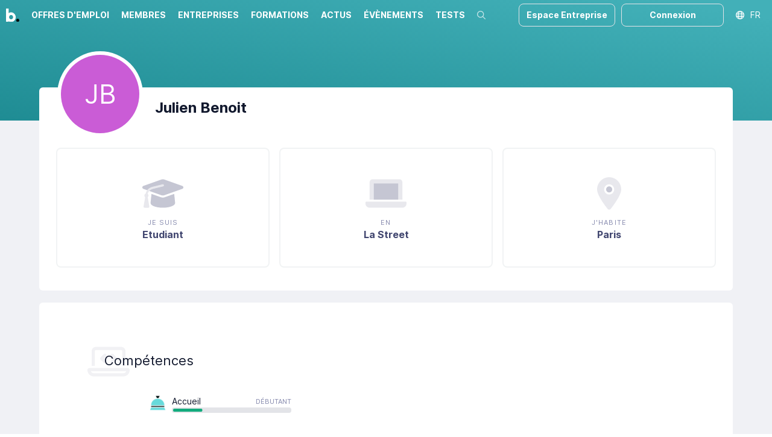

--- FILE ---
content_type: text/html; charset=utf-8
request_url: https://bizzeo.co/u/julien-benoit
body_size: 35653
content:
<!DOCTYPE html><html lang="fr"><head><meta charSet="utf-8"/><meta name="viewport" content="width=device-width,initial-scale=1,viewport-fit=cover,user-scalable=no"/><meta name="og:site_name" content="Bizzeo.co"/><meta name="og:title" content="Bizzeo | Développe ta carrière en vente et relation client"/><meta name="og:description" content="Rejoins la communauté des professionnels du commercial et de la relation client, et découvre les équipes business des entreprises, les métiers, les offres, les actus et les événements !"/><meta name="google-adsense-account" content="ca-pub-4781328652476643"/><script type="application/ld+json">{"@context":"http://schema.org","@type":"Organization","name":"Bizzeo.co","url":"https://bizzeo.co","logo":"https://bizzeo.co/images/emails/bizzeo_logo_w.png"}</script><meta name="title" content="Julien Benoit | Bizzeo"/><meta name="description" content="Profil de Julien Benoit sur Bizzeo"/><meta property="og:title" content="Julien Benoit | Bizzeo"/><meta property="og:description" content="Profil de Julien Benoit sur Bizzeo"/><meta name="og:image"/><meta name="image" property="og:image"/><meta property="og:type" content="profile"/><meta property="profile:first_name" content="Julien"/><meta property="profile:last_name" content="Benoit"/><meta property="og:url" content="https://bizzeo.co/u/julien-benoit"/><link rel="canonical" href="https://bizzeo.co/u/julien-benoit"/><meta name="robots" content="noindex"/><title>Julien Benoit | Bizzeo</title><meta name="next-head-count" content="20"/><link rel="apple-touch-icon" sizes="180x180" href="/favicon/bizzeo/apple-touch-icon.png"/><link rel="icon" type="image/png" sizes="32x32" href="/favicon/bizzeo/favicon-32x32.png"/><link rel="icon" type="image/png" sizes="16x16" href="/favicon/bizzeo/favicon-16x16.png"/><link rel="manifest" href="/favicon/bizzeo/site.webmanifest"/><link rel="mask-icon" href="/favicon/bizzeo/safari-pinned-tab.svg" color="#0EACAE"/><link rel="shortcut icon" href="/favicon/bizzeo/favicon.ico"/><script async="" src="https://cdnjs.cloudflare.com/ajax/libs/three.js/r121/three.min.js"></script><meta name="msapplication-TileColor" content="#0EACAE"/><meta name="msapplication-config" content="/favicon/bizzeo/browserconfig.xml"/><meta name="theme-color" content="#0EACAE"/><link rel="stylesheet" href="/css/global.css"/><link rel="stylesheet" href="/css/normalize.css"/><link rel="stylesheet" href="/css/bizzeo.css"/><link rel="stylesheet" href="/css/utilities.css"/><link rel="preload" href="/_next/static/css/09e683df9381b6a6.css" as="style"/><link rel="stylesheet" href="/_next/static/css/09e683df9381b6a6.css" data-n-g=""/><noscript data-n-css=""></noscript><script defer="" nomodule="" src="/_next/static/chunks/polyfills-78c92fac7aa8fdd8.js"></script><script src="/_next/static/chunks/webpack-76b3d09ac14036e1.js" defer=""></script><script src="/_next/static/chunks/framework-1b731df106f13cbe.js" defer=""></script><script src="/_next/static/chunks/main-52192e2bb1b346f8.js" defer=""></script><script src="/_next/static/chunks/pages/_app-b99adc536593257f.js" defer=""></script><script src="/_next/static/chunks/7518-20b0f7fcbf6980d9.js" defer=""></script><script src="/_next/static/chunks/6188-757435074bded638.js" defer=""></script><script src="/_next/static/chunks/7441-467aa91bf4b81a2b.js" defer=""></script><script src="/_next/static/chunks/2487-262d8d404b669dac.js" defer=""></script><script src="/_next/static/chunks/3405-42178d86e690ed71.js" defer=""></script><script src="/_next/static/chunks/4569-b05a8f42152b15ff.js" defer=""></script><script src="/_next/static/chunks/8525-b341f6cf17b63757.js" defer=""></script><script src="/_next/static/chunks/4562-4e19eac9eeb29ff1.js" defer=""></script><script src="/_next/static/chunks/660-b27a636f1773b060.js" defer=""></script><script src="/_next/static/chunks/4155-f586c8afb6aec154.js" defer=""></script><script src="/_next/static/chunks/1296-c63f0b4cb4721245.js" defer=""></script><script src="/_next/static/chunks/5098-f6735b7f4ee79002.js" defer=""></script><script src="/_next/static/chunks/115-52e3a24d0323632a.js" defer=""></script><script src="/_next/static/chunks/1521-5c1fa6ea91704dc1.js" defer=""></script><script src="/_next/static/chunks/pages/profil/%5Bid%5D-91104a4f6fe9ed75.js" defer=""></script><script src="/_next/static/3cOLZWZfihRLUAYvGtqdw/_buildManifest.js" defer=""></script><script src="/_next/static/3cOLZWZfihRLUAYvGtqdw/_ssgManifest.js" defer=""></script><style data-styled="" data-styled-version="5.3.11">.KjkUi{margin:0 auto;max-width:1150px;}/*!sc*/
.KjpJD{margin:0 auto;max-width:1490px;}/*!sc*/
data-styled.g2[id="sc-eccfc429-0"]{content:"KjkUi,KjpJD,"}/*!sc*/
.hTalvB{display:-webkit-box;display:-webkit-flex;display:-ms-flexbox;display:flex;-webkit-flex-direction:column;-ms-flex-direction:column;flex-direction:column;min-height:100vh;}/*!sc*/
@media (max-width:1200px){}/*!sc*/
@media (max-width:1200px){}/*!sc*/
data-styled.g3[id="sc-8e6697ff-0"]{content:"hTalvB,"}/*!sc*/
.kwzNQK{position:relative;-webkit-box-flex:1;-webkit-flex-grow:1;-ms-flex-positive:1;flex-grow:1;min-height:100%;display:block;background:var(--body-background);margin-top:-50px;padding:0 10px;}/*!sc*/
@media (max-width:1200px){.kwzNQK{margin-top:-48px;}}/*!sc*/
@media (max-width:1200px) and (orientation:landscape){}/*!sc*/
data-styled.g4[id="sc-8e6697ff-1"]{content:"kwzNQK,"}/*!sc*/
.dkCEOw{width:22px;}/*!sc*/
.dkCEOw img{display:block;width:100%;}/*!sc*/
.dkFKDT{width:auto;}/*!sc*/
.dkFKDT img{display:block;width:100%;}/*!sc*/
.dkCEPR{width:90px;}/*!sc*/
.dkCEPR img{display:block;width:100%;}/*!sc*/
data-styled.g5[id="sc-e8bfa2ec-0"]{content:"dkCEOw,dkFKDT,dkCEPR,"}/*!sc*/
.dSRoow{background:#fff;z-index:0;position:relative;}/*!sc*/
data-styled.g10[id="sc-108c8a2b-0"]{content:"dSRoow,"}/*!sc*/
.jYnRxI{background:#fff;padding:40px 10px;}/*!sc*/
@media (max-width:1200px){.jYnRxI{background:#11182d;padding:20px 10px;}}/*!sc*/
data-styled.g11[id="sc-108c8a2b-1"]{content:"jYnRxI,"}/*!sc*/
.kNJMeP{padding:0px 10px;color:#888b96;}/*!sc*/
data-styled.g12[id="sc-108c8a2b-2"]{content:"kNJMeP,"}/*!sc*/
.cZhveE{background:#11182d;padding:5px 10px;color:#fff;font-size:15px;}/*!sc*/
.cZhveE li a{color:#fff;}/*!sc*/
@media (max-width:1200px){.cZhveE{padding:0 20px 20px;}}/*!sc*/
data-styled.g13[id="sc-108c8a2b-3"]{content:"cZhveE,"}/*!sc*/
.jpusHt{position:absolute;bottom:85%;left:100px;z-index:-1;}/*!sc*/
@media (max-width:1200px){.jpusHt{display:none;}}/*!sc*/
data-styled.g14[id="sc-108c8a2b-4"]{content:"jpusHt,"}/*!sc*/
.gRzCpP{-webkit-columns:2;columns:2;list-style:none;padding:0;margin:0;}/*!sc*/
.gRzCpP li{padding:10px 0;}/*!sc*/
data-styled.g15[id="sc-108c8a2b-5"]{content:"gRzCpP,"}/*!sc*/
.bmUzJU{list-style-type:none;margin:0;padding:0;display:-webkit-box;display:-webkit-flex;display:-ms-flexbox;display:flex;}/*!sc*/
@media (max-width:1200px){.bmUzJU{-webkit-box-pack:center;-webkit-justify-content:center;-ms-flex-pack:center;justify-content:center;padding:10px 0;border-top:1px solid rgba(255,255,255,0.1);border-bottom:1px solid rgba(255,255,255,0.1);}}/*!sc*/
.bmUzJU li + li{margin-left:30px;}/*!sc*/
.bmUzJU a{color:#11182d;opacity:0.4;font-size:32px;}/*!sc*/
@media (max-width:1200px){.bmUzJU a{color:#ababab;opacity:1;font-size:18px;}}/*!sc*/
.bmUzJU a:hover{opacity:0.8;}/*!sc*/
data-styled.g17[id="sc-108c8a2b-7"]{content:"bmUzJU,"}/*!sc*/
.fgKYhK{display:none;position:relative;-webkit-box-pack:center;-webkit-justify-content:center;-ms-flex-pack:center;justify-content:center;}/*!sc*/
@media (max-width:1200px){.fgKYhK{display:-webkit-box;display:-webkit-flex;display:-ms-flexbox;display:flex;}}/*!sc*/
.fgKYhK ul{display:-webkit-box;display:-webkit-flex;display:-ms-flexbox;display:flex;list-style:none;margin:0;padding:0 10px;-webkit-flex-wrap:wrap;-ms-flex-wrap:wrap;flex-wrap:wrap;-webkit-box-pack:center;-webkit-justify-content:center;-ms-flex-pack:center;justify-content:center;}/*!sc*/
.fgKYhK li{display:-webkit-box;display:-webkit-flex;display:-ms-flexbox;display:flex;-webkit-align-items:center;-webkit-box-align:center;-ms-flex-align:center;align-items:center;height:30px;}/*!sc*/
.fgKYhK li a{display:-webkit-box;display:-webkit-flex;display:-ms-flexbox;display:flex;-webkit-align-items:center;-webkit-box-align:center;-ms-flex-align:center;align-items:center;padding:0 6px;color:#fff;height:100%;text-transform:uppercase;-webkit-text-decoration:none;text-decoration:none;font-size:1.3rem;position:relative;}/*!sc*/
.fgKYhK li a span{opacity:0.7;-webkit-transition:opacity 0.3s ease 0s;transition:opacity 0.3s ease 0s;}/*!sc*/
.fgKYhK li a:hover span{opacity:1;}/*!sc*/
.fgKYhK li a.active span{font-weight:bold;opacity:1;}/*!sc*/
data-styled.g18[id="sc-108c8a2b-8"]{content:"fgKYhK,"}/*!sc*/
.kMcreA{padding:40px 0;border-bottom:1px solid rgba(0,0,0,0.1);}/*!sc*/
@media (max-width:1200px){.kMcreA{padding:20px 20px;border:0;}}/*!sc*/
data-styled.g19[id="sc-108c8a2b-9"]{content:"kMcreA,"}/*!sc*/
.hWqhoo{position:relative;height:50px;display:-webkit-box;display:-webkit-flex;display:-ms-flexbox;display:flex;z-index:20;overflow:hidden;background:linear-gradient(9.71deg,#0C7980 -48.94%,#42B0B8 92.69%);background:none;}/*!sc*/
.hWqhoo.layout-vertical{height:230px;}/*!sc*/
@media (max-width:1200px){.hWqhoo{background-position:center top;}.hWqhoo.layout-vertical{height:48px;}.hWqhoo.agefi-banner{height:auto;}}/*!sc*/
@media (min-width:768px){.hWqhoo.agefi-banner{height:200px;}.hWqhoo.centered-nav .desktop-nav{margin:auto;}}/*!sc*/
data-styled.g20[id="sc-f687b614-0"]{content:"hWqhoo,"}/*!sc*/
.gaOrfb{position:relative;display:-webkit-box;display:-webkit-flex;display:-ms-flexbox;display:flex;}/*!sc*/
.layout-vertical .sc-f687b614-2{-webkit-flex-direction:column;-ms-flex-direction:column;flex-direction:column;width:100%;-webkit-align-items:center;-webkit-box-align:center;-ms-flex-align:center;align-items:center;padding:50px 0;}/*!sc*/
@media (max-width:1200px){.layout-vertical .sc-f687b614-2{padding:inherit;width:auto;-webkit-flex-direction:inherit;-ms-flex-direction:inherit;flex-direction:inherit;}}/*!sc*/
data-styled.g22[id="sc-f687b614-2"]{content:"gaOrfb,"}/*!sc*/
.kCZSFz{position:absolute;display:-webkit-box;display:-webkit-flex;display:-ms-flexbox;display:flex;top:0;right:0;height:50px;}/*!sc*/
@media (max-width:1200px){.kCZSFz{height:48px;}}/*!sc*/
data-styled.g24[id="sc-f687b614-4"]{content:"kCZSFz,"}/*!sc*/
.dKLLEE{position:relative;display:-webkit-box;display:-webkit-flex;display:-ms-flexbox;display:flex;-webkit-align-items:center;-webkit-box-align:center;-ms-flex-align:center;align-items:center;max-width:125px;display:none;}/*!sc*/
@media (max-width:1200px){.dKLLEE{display:-webkit-box;display:-webkit-flex;display:-ms-flexbox;display:flex;}}/*!sc*/
.dKLLEE a{display:block;padding:12px 7px;}/*!sc*/
data-styled.g26[id="sc-f687b614-6"]{content:"dKLLEE,"}/*!sc*/
.feDOaQ{position:relative;display:-webkit-box;display:-webkit-flex;display:-ms-flexbox;display:flex;height:100%;}/*!sc*/
.layout-vertical .sc-f687b614-7{height:45px;}/*!sc*/
@media (max-width:1200px){.feDOaQ{display:none;}}/*!sc*/
.feDOaQ ul{display:-webkit-box;display:-webkit-flex;display:-ms-flexbox;display:flex;list-style:none;margin:0;padding:0;}/*!sc*/
.feDOaQ li{display:-webkit-box;display:-webkit-flex;display:-ms-flexbox;display:flex;-webkit-align-items:center;-webkit-box-align:center;-ms-flex-align:center;align-items:center;}/*!sc*/
.feDOaQ li a{display:-webkit-box;display:-webkit-flex;display:-ms-flexbox;display:flex;-webkit-align-items:center;-webkit-box-align:center;-ms-flex-align:center;align-items:center;padding:0 10px;color:#FFFFFF;height:100%;text-transform:uppercase;-webkit-text-decoration:none;text-decoration:none;font-weight:bold;font-size:1.4rem;position:relative;}/*!sc*/
.feDOaQ li a span{opacity:1;-webkit-transition:opacity 0.3s ease 0s;transition:opacity 0.3s ease 0s;}/*!sc*/
.feDOaQ li a::before{content:'';position:absolute;bottom:-1px;left:50%;height:3px;background:#FFFFFF;width:0;opacity:0;-webkit-transition:width 0.3s ease 0s,left 0.3s ease 0s,opacity 0.3s ease 0s;transition:width 0.3s ease 0s,left 0.3s ease 0s,opacity 0.3s ease 0s;}/*!sc*/
.feDOaQ li a:hover span{opacity:1;}/*!sc*/
.feDOaQ li a:hover::before{opacity:0.7;width:calc(100% - 20px);left:10px;}/*!sc*/
.feDOaQ li a.active span{opacity:1;}/*!sc*/
.feDOaQ li a.active::before{opacity:1;background:#F55241;width:calc(100% - 20px);left:10px;}/*!sc*/
data-styled.g27[id="sc-f687b614-7"]{content:"feDOaQ,"}/*!sc*/
.ehzohZ{display:none;position:relative;background:#fff;height:36px;overflow:hidden;}/*!sc*/
.ehzohZ::before{content:'';display:block;width:25px;height:36px;position:absolute;top:0;right:0;background:linear-gradient( to left,rgba(255,255,255,1),rgba(255,255,255,0) );z-index:20;pointer-events:none;}/*!sc*/
@media (max-width:1200px){.ehzohZ{display:-webkit-box;display:-webkit-flex;display:-ms-flexbox;display:flex;}}/*!sc*/
.ehzohZ ul{display:-webkit-box;display:-webkit-flex;display:-ms-flexbox;display:flex;list-style:none;margin:0;padding:0 10px;height:36px;}/*!sc*/
.ehzohZ ul::-webkit-scrollbar{-webkit-appearance:none;display:none;}/*!sc*/
.ehzohZ li{display:-webkit-box;display:-webkit-flex;display:-ms-flexbox;display:flex;-webkit-align-items:center;-webkit-box-align:center;-ms-flex-align:center;align-items:center;}/*!sc*/
.ehzohZ li a{display:-webkit-box;display:-webkit-flex;display:-ms-flexbox;display:flex;-webkit-align-items:center;-webkit-box-align:center;-ms-flex-align:center;align-items:center;padding:0 6px;color:#000;height:100%;text-transform:uppercase;-webkit-text-decoration:none;text-decoration:none;font-size:1.1rem;position:relative;}/*!sc*/
.ehzohZ li a span{opacity:0.7;-webkit-transition:opacity 0.3s ease 0s;transition:opacity 0.3s ease 0s;}/*!sc*/
.ehzohZ li a:hover span{opacity:1;}/*!sc*/
.ehzohZ li a.active span{font-weight:bold;opacity:1;}/*!sc*/
data-styled.g28[id="sc-f687b614-8"]{content:"ehzohZ,"}/*!sc*/
.lnYkXI{background:none;padding:13px 10px;margin:0;border:0 none;color:#FFFFFF;opacity:0.5;display:none;-webkit-box-pack:center;-webkit-justify-content:center;-ms-flex-pack:center;justify-content:center;-webkit-align-items:center;-webkit-box-align:center;-ms-flex-align:center;align-items:center;cursor:pointer;}/*!sc*/
@media (max-width:1200px){.lnYkXI{display:-webkit-box;display:-webkit-flex;display:-ms-flexbox;display:flex;}}/*!sc*/
data-styled.g29[id="sc-f687b614-9"]{content:"lnYkXI,"}/*!sc*/
.ggneJN{display:-webkit-box;display:-webkit-flex;display:-ms-flexbox;display:flex;-webkit-align-items:center;-webkit-box-align:center;-ms-flex-align:center;align-items:center;padding-right:10px;}/*!sc*/
.ggneJN > * + *{margin-left:10px;}/*!sc*/
@media (max-width:1200px){.ggneJN button,.ggneJN a{font-size:12px;line-height:26px;height:26px;padding:0 10px;}.ggneJN button svg,.ggneJN a svg{font-size:14px;}}/*!sc*/
data-styled.g30[id="sc-f687b614-10"]{content:"ggneJN,"}/*!sc*/
.ksdOFA{background:none;border:0 none;cursor:pointer;color:#FFFFFF;opacity:0.7;display:-webkit-box;display:-webkit-flex;display:-ms-flexbox;display:flex;padding:10px;-webkit-transition:opacity 0.3s ease 0s;transition:opacity 0.3s ease 0s;}/*!sc*/
.ksdOFA:hover{opacity:1;}/*!sc*/
data-styled.g38[id="sc-f687b614-18"]{content:"ksdOFA,"}/*!sc*/
.fGkfhQ{width:130px;height:130px;position:relative;}/*!sc*/
data-styled.g41[id="sc-cddc5a6e-0"]{content:"fGkfhQ,"}/*!sc*/
.ioNtaL{border-radius:50%;background:#fff;font-size:calc(130px/3);line-height:130px;text-align:center;color:#fff;-webkit-text-decoration:none;text-decoration:none;}/*!sc*/
.sc-cddc5a6e-0.role-admin .sc-cddc5a6e-1{z-index:0;}/*!sc*/
.sc-cddc5a6e-0.role-admin .sc-cddc5a6e-1::before{content:'';position:absolute;left:-4px;top:-4px;bottom:-4px;right:-4px;border-radius:50%;z-index:0;border:2px solid #1DA45B;}/*!sc*/
.sc-cddc5a6e-0.role-recruteur .sc-cddc5a6e-1{z-index:0;}/*!sc*/
.sc-cddc5a6e-0.role-recruteur .sc-cddc5a6e-1::before{content:'';position:absolute;left:-4px;top:-4px;bottom:-4px;right:-4px;border-radius:50%;z-index:0;border:2px solid #7966ee;}/*!sc*/
.ioNtaL img{display:block;border-radius:50%;width:130px;height:130px;}/*!sc*/
data-styled.g42[id="sc-cddc5a6e-1"]{content:"ioNtaL,"}/*!sc*/
.WbZqw{height:9px;overflow:hidden;position:relative;background:#E3E4E8;border-radius:8px;padding:2px;}/*!sc*/
.WbZqw > *{border-radius:8px;}/*!sc*/
.WbZqw.progress-profil-completion{background:rgba(255,255,255,0.2);}/*!sc*/
data-styled.g46[id="sc-fc310d54-0"]{content:"WbZqw,"}/*!sc*/
.bmmXOA{position:relative;top:0;left:0;bottom:0;right:0;width:100%;background:#12AB7D;height:100%;border-radius:7px;-webkit-transition:-webkit-transform 0.2s linear;-webkit-transition:transform 0.2s linear;transition:transform 0.2s linear;}/*!sc*/
.progress-profil-completion .sc-fc310d54-1{background:linear-gradient(90deg,#009477 0.17%,#0bd2a1 100%);}/*!sc*/
data-styled.g47[id="sc-fc310d54-1"]{content:"bmmXOA,"}/*!sc*/
.cjRcA-d{height:100%;outline:0;border:0 none;position:relative;cursor:pointer;background:transparent;opacity:1;color:#FFFFFF;-webkit-text-decoration:none;text-decoration:none;width:6rem;display:-webkit-box;display:-webkit-flex;display:-ms-flexbox;display:flex;-webkit-flex-direction:row;-ms-flex-direction:row;flex-direction:row;-webkit-box-pack:center;-webkit-justify-content:center;-ms-flex-pack:center;justify-content:center;-webkit-align-items:center;-webkit-box-align:center;-ms-flex-align:center;align-items:center;}/*!sc*/
.cjRcA-d:hover{background:rgba(255,255,255,0.15);-webkit-text-decoration:none;text-decoration:none;}/*!sc*/
.isopen .sc-ba4324e0-0{background:#000000;opacity:1;}/*!sc*/
.active .sc-ba4324e0-0::after{content:'';position:absolute;bottom:0;left:0px;right:0px;height:3px;background:#000000;z-index:10;}/*!sc*/
data-styled.g88[id="sc-ba4324e0-0"]{content:"cjRcA-d,"}/*!sc*/
.dnlmSl{border-radius:6px;background:#fff;}/*!sc*/
.lcZwzo{border-radius:6px;background:#fff;box-shadow:0 0 0 2px #F1F3F4;}/*!sc*/
data-styled.g119[id="sc-81e5ad1d-0"]{content:"dnlmSl,lcZwzo,"}/*!sc*/
.eBqqDN{display:-webkit-inline-box;display:-webkit-inline-flex;display:-ms-inline-flexbox;display:inline-flex;font-weight:bold;line-height:1;font-size:12px;text-align:center;color:#000000;box-shadow:inset 0 0 0 2px #000000;border-radius:3px;padding:6px 8px;background:transparent;}/*!sc*/
.eBqqDN a{color:inherit;-webkit-text-decoration:none;text-decoration:none;}/*!sc*/
data-styled.g206[id="sc-7459588c-0"]{content:"eBqqDN,"}/*!sc*/
.jlxvQO{position:relative;margin:145px 0 50px;}/*!sc*/
@media (max-width:1200px){.jlxvQO{margin:120px 0 50px;}}/*!sc*/
data-styled.g290[id="sc-353fc5d-0"]{content:"jlxvQO,"}/*!sc*/
.ewjazT{min-height:195px;}/*!sc*/
@media (max-width:1200px){.ewjazT{min-height:auto;}}/*!sc*/
.ewjazT .picto{font-size:54px;}/*!sc*/
@media (max-width:1200px){.ewjazT .picto{font-size:24px;}}/*!sc*/
data-styled.g293[id="sc-353fc5d-3"]{content:"ewjazT,"}/*!sc*/
.qqMif{z-index:0;position:absolute;top:0;left:0;width:100%;height:200px;background-size:cover;background-repeat:no-repeat;background-position:center top;background:linear-gradient(9.71deg,#0C7980 -48.94%,#42B0B8 92.69%);}/*!sc*/
data-styled.g295[id="sc-353fc5d-5"]{content:"qqMif,"}/*!sc*/
.dQbGNS{background:#fff;padding:6px;border-radius:50%;margin-top:-80px;position:relative;}/*!sc*/
@media (max-width:1200px){.dQbGNS{width:142px;margin:-80px auto 0;}}/*!sc*/
data-styled.g296[id="sc-353fc5d-6"]{content:"dQbGNS,"}/*!sc*/
.kkJLpT{color:#f1f1f4;font-size:56px;position:absolute;left:0;top:0;}/*!sc*/
.kkJLpT svg{display:block;}/*!sc*/
data-styled.g308[id="sc-bcce5f29-0"]{content:"kkJLpT,"}/*!sc*/
.khNSwm{font-size:22px;position:relative;padding:14px 0 14px 28px;}/*!sc*/
@media (max-width:1200px){.khNSwm{padding:0px;}}/*!sc*/
data-styled.g309[id="sc-bcce5f29-1"]{content:"khNSwm,"}/*!sc*/
.dYVeTU{width:27px;height:27px;}/*!sc*/
data-styled.g310[id="sc-1afaabe9-0"]{content:"dYVeTU,"}/*!sc*/
</style></head><body><noscript><iframe src="https://www.googletagmanager.com/ns.html?id=GTM-5X3GXLNL" height="0" width="0" style="display: none; visibility: hidden;" /></noscript><div id="__next"><script async="" src="https://securepubads.g.doubleclick.net/tag/js/gpt.js"></script><div class="Toastify"></div><div class="sc-8e6697ff-0 hTalvB"><div class="flex flex-col"><nav class="sc-f687b614-8 ehzohZ"><ul class="overflow-auto"><li><a href="/offres"><svg aria-hidden="true" focusable="false" data-prefix="fas" data-icon="angle-right" class="svg-inline--fa fa-angle-right mr-05 block" role="img" xmlns="http://www.w3.org/2000/svg" viewBox="0 0 256 512" style="color:#7966EE"><path fill="currentColor" d="M246.6 233.4c12.5 12.5 12.5 32.8 0 45.3l-160 160c-12.5 12.5-32.8 12.5-45.3 0s-12.5-32.8 0-45.3L178.7 256 41.4 118.6c-12.5-12.5-12.5-32.8 0-45.3s32.8-12.5 45.3 0l160 160z"></path></svg><span>Offres d&#x27;emploi</span></a></li><li><a href="/reseau"><svg aria-hidden="true" focusable="false" data-prefix="fas" data-icon="angle-right" class="svg-inline--fa fa-angle-right mr-05 block" role="img" xmlns="http://www.w3.org/2000/svg" viewBox="0 0 256 512" style="color:#7966EE"><path fill="currentColor" d="M246.6 233.4c12.5 12.5 12.5 32.8 0 45.3l-160 160c-12.5 12.5-32.8 12.5-45.3 0s-12.5-32.8 0-45.3L178.7 256 41.4 118.6c-12.5-12.5-12.5-32.8 0-45.3s32.8-12.5 45.3 0l160 160z"></path></svg><span>Membres</span></a></li><li><a href="/entreprises"><svg aria-hidden="true" focusable="false" data-prefix="fas" data-icon="angle-right" class="svg-inline--fa fa-angle-right mr-05 block" role="img" xmlns="http://www.w3.org/2000/svg" viewBox="0 0 256 512" style="color:#1354B7"><path fill="currentColor" d="M246.6 233.4c12.5 12.5 12.5 32.8 0 45.3l-160 160c-12.5 12.5-32.8 12.5-45.3 0s-12.5-32.8 0-45.3L178.7 256 41.4 118.6c-12.5-12.5-12.5-32.8 0-45.3s32.8-12.5 45.3 0l160 160z"></path></svg><span>Entreprises</span></a></li><li><a href="/formations"><svg aria-hidden="true" focusable="false" data-prefix="fas" data-icon="angle-right" class="svg-inline--fa fa-angle-right mr-05 block" role="img" xmlns="http://www.w3.org/2000/svg" viewBox="0 0 256 512" style="color:#000000"><path fill="currentColor" d="M246.6 233.4c12.5 12.5 12.5 32.8 0 45.3l-160 160c-12.5 12.5-32.8 12.5-45.3 0s-12.5-32.8 0-45.3L178.7 256 41.4 118.6c-12.5-12.5-12.5-32.8 0-45.3s32.8-12.5 45.3 0l160 160z"></path></svg><span>Formations</span></a></li><li><a href="/actu"><svg aria-hidden="true" focusable="false" data-prefix="fas" data-icon="angle-right" class="svg-inline--fa fa-angle-right mr-05 block" role="img" xmlns="http://www.w3.org/2000/svg" viewBox="0 0 256 512" style="color:#12AB7D"><path fill="currentColor" d="M246.6 233.4c12.5 12.5 12.5 32.8 0 45.3l-160 160c-12.5 12.5-32.8 12.5-45.3 0s-12.5-32.8 0-45.3L178.7 256 41.4 118.6c-12.5-12.5-12.5-32.8 0-45.3s32.8-12.5 45.3 0l160 160z"></path></svg><span>Actus</span></a></li><li><a href="/events"><svg aria-hidden="true" focusable="false" data-prefix="fas" data-icon="angle-right" class="svg-inline--fa fa-angle-right mr-05 block" role="img" xmlns="http://www.w3.org/2000/svg" viewBox="0 0 256 512" style="color:#FF9E0E"><path fill="currentColor" d="M246.6 233.4c12.5 12.5 12.5 32.8 0 45.3l-160 160c-12.5 12.5-32.8 12.5-45.3 0s-12.5-32.8 0-45.3L178.7 256 41.4 118.6c-12.5-12.5-12.5-32.8 0-45.3s32.8-12.5 45.3 0l160 160z"></path></svg><span>Évènements</span></a></li><li><a href="/tests"><svg aria-hidden="true" focusable="false" data-prefix="fas" data-icon="angle-right" class="svg-inline--fa fa-angle-right mr-05 block" role="img" xmlns="http://www.w3.org/2000/svg" viewBox="0 0 256 512" style="color:#FF9E0E"><path fill="currentColor" d="M246.6 233.4c12.5 12.5 12.5 32.8 0 45.3l-160 160c-12.5 12.5-32.8 12.5-45.3 0s-12.5-32.8 0-45.3L178.7 256 41.4 118.6c-12.5-12.5-12.5-32.8 0-45.3s32.8-12.5 45.3 0l160 160z"></path></svg><span>Tests</span></a></li></ul></nav><header class="sc-f687b614-0 hWqhoo"><div class="sc-f687b614-2 gaOrfb desktop-nav"><button class="sc-f687b614-9 lnYkXI"><svg aria-hidden="true" focusable="false" data-prefix="far" data-icon="bars" class="svg-inline--fa fa-bars " role="img" xmlns="http://www.w3.org/2000/svg" viewBox="0 0 448 512"><path fill="currentColor" d="M0 88C0 74.7 10.7 64 24 64H424c13.3 0 24 10.7 24 24s-10.7 24-24 24H24C10.7 112 0 101.3 0 88zM0 248c0-13.3 10.7-24 24-24H424c13.3 0 24 10.7 24 24s-10.7 24-24 24H24c-13.3 0-24-10.7-24-24zM448 408c0 13.3-10.7 24-24 24H24c-13.3 0-24-10.7-24-24s10.7-24 24-24H424c13.3 0 24 10.7 24 24z"></path></svg></button><div class="sc-f687b614-6 dKLLEE"><a href="/"><div class="sc-e8bfa2ec-0 dkCEOw"><img src="/images/bizzeo/bizzeo-sigle-w.svg" alt="bizzeo Logo"/></div></a></div><div class="flex items-center"><nav class="sc-f687b614-7 feDOaQ"><ul><li><a href="/offres"><span>Offres d&#x27;emploi</span></a></li><li><a href="/reseau"><span>Membres</span></a></li><li><a href="/entreprises"><span>Entreprises</span></a></li><li><a href="/formations"><span>Formations</span></a></li><li><a href="/actu"><span>Actus</span></a></li><li><a href="/events"><span>Évènements</span></a></li><li><a href="/tests"><span>Tests</span></a></li></ul></nav><button class="sc-f687b614-18 ksdOFA"><svg aria-hidden="true" focusable="false" data-prefix="far" data-icon="magnifying-glass" class="svg-inline--fa fa-magnifying-glass " role="img" xmlns="http://www.w3.org/2000/svg" viewBox="0 0 512 512"><path fill="currentColor" d="M368 208A160 160 0 1 0 48 208a160 160 0 1 0 320 0zM337.1 371.1C301.7 399.2 256.8 416 208 416C93.1 416 0 322.9 0 208S93.1 0 208 0S416 93.1 416 208c0 48.8-16.8 93.7-44.9 129.1L505 471c9.4 9.4 9.4 24.6 0 33.9s-24.6 9.4-33.9 0L337.1 371.1z"></path></svg><span class="sr-only">Recherche</span></button></div></div><div class="sc-f687b614-4 kCZSFz"><div class="sc-f687b614-4 kCZSFz"><div class="sc-f687b614-10 ggneJN"><div class="inline-block relative h-full"><div class="sc-ba4324e0-0 cjRcA-d"><svg aria-hidden="true" focusable="false" data-prefix="far" data-icon="globe" class="svg-inline--fa fa-globe mr-1" role="img" xmlns="http://www.w3.org/2000/svg" viewBox="0 0 512 512"><path fill="currentColor" d="M256 464c7.4 0 27-7.2 47.6-48.4c8.8-17.7 16.4-39.2 22-63.6H186.4c5.6 24.4 13.2 45.9 22 63.6C229 456.8 248.6 464 256 464zM178.5 304h155c1.6-15.3 2.5-31.4 2.5-48s-.9-32.7-2.5-48h-155c-1.6 15.3-2.5 31.4-2.5 48s.9 32.7 2.5 48zm7.9-144H325.6c-5.6-24.4-13.2-45.9-22-63.6C283 55.2 263.4 48 256 48s-27 7.2-47.6 48.4c-8.8 17.7-16.4 39.2-22 63.6zm195.3 48c1.5 15.5 2.2 31.6 2.2 48s-.8 32.5-2.2 48h76.7c3.6-15.4 5.6-31.5 5.6-48s-1.9-32.6-5.6-48H381.8zm58.8-48c-21.4-41.1-56.1-74.1-98.4-93.4c14.1 25.6 25.3 57.5 32.6 93.4h65.9zm-303.3 0c7.3-35.9 18.5-67.7 32.6-93.4c-42.3 19.3-77 52.3-98.4 93.4h65.9zM53.6 208c-3.6 15.4-5.6 31.5-5.6 48s1.9 32.6 5.6 48h76.7c-1.5-15.5-2.2-31.6-2.2-48s.8-32.5 2.2-48H53.6zM342.1 445.4c42.3-19.3 77-52.3 98.4-93.4H374.7c-7.3 35.9-18.5 67.7-32.6 93.4zm-172.2 0c-14.1-25.6-25.3-57.5-32.6-93.4H71.4c21.4 41.1 56.1 74.1 98.4 93.4zM256 512A256 256 0 1 1 256 0a256 256 0 1 1 0 512z"></path></svg>FR</div></div></div></div></div></header></div><main class="sc-8e6697ff-1 kwzNQK"><div class="sc-353fc5d-5 qqMif"></div><div class="sc-eccfc429-0 KjkUi z-10 relative"><div class="sc-353fc5d-0 jlxvQO"><div class="sc-81e5ad1d-0 dnlmSl relative z-0 mb-2 px-3 pt-2 pb-4 md:p-1 md:mb-1"><div class="flex md:flex-col"><div class="mr-2 md:mr-0"><div class="sc-353fc5d-6 dQbGNS"><div size="130" class="sc-cddc5a6e-0 fGkfhQ"><div size="130" style="background:hsl(294, 60%, 60%)" class="sc-cddc5a6e-1 ioNtaL">JB</div></div></div></div><div class="flex-1 flex md:flex-col"><div class="flex-1 flex md:text-center md:mt-1 md:flex-col"><h2 class="text-2xl">Julien<!-- --> <!-- -->Benoit</h2></div></div></div><div class="mt-2 flex -mx-1 md:flex-col"><div class="px-1 w-1/3 md:w-full"><div class="sc-81e5ad1d-0 sc-353fc5d-3 lcZwzo ewjazT flex flex-col items-center justify-center py-2 px-2 relative md:justify-start md:flex-row"><div class="text-center flex flex-col p-1 md:flex-row md:text-left md:items-center md:flex-1 md:p-0"><div class="text-gray40 picto mb-1 md:mb-0 md:mr-2"><svg aria-hidden="true" focusable="false" data-prefix="fad" data-icon="graduation-cap" class="svg-inline--fa fa-graduation-cap " role="img" xmlns="http://www.w3.org/2000/svg" viewBox="0 0 640 512"><g class="fa-duotone-group"><path class="fa-secondary" fill="currentColor" d="M323.9 143.5L161 184.2C121.6 194.1 92.4 225 83.28 263.1C90.83 268.1 96 277.7 96 288c0 9.953-4.814 18.49-11.94 24.36l24.83 149C110.5 471.1 103 480 93.11 480H34.89c-9.887 0-17.41-8.879-15.78-18.63l24.83-149C36.81 306.5 32 297.1 32 288c0-13.24 8.047-24.61 19.52-29.47c11.02-50.84 49.58-92.28 101.7-105.3l162.9-40.72c8.438-2.25 17.28 3.047 19.41 11.64C337.7 132.7 332.5 141.4 323.9 143.5z"></path><path class="fa-primary" fill="currentColor" d="M640 160c0 10.38-6.438 19.65-16.05 23.09l-282.7 101.2c-13.73 4.91-28.7 4.91-42.43 0L108.2 216.1C121.9 200.9 139.1 189.5 161 184.2l162.9-40.72c8.594-2.141 13.78-10.83 11.66-19.39c-2.125-8.594-10.97-13.89-19.41-11.64L153.3 153.2C121.4 161.2 94.6 179.8 76.07 204.6L16.05 183.1C6.438 179.6 0 170.4 0 160s6.438-19.65 16.05-23.09l282.7-101.2c13.73-4.91 28.7-4.91 42.43 0l282.7 101.2C633.6 140.4 640 149.6 640 160zM351.1 314.4C341.7 318.1 330.9 320 320 320c-10.92 0-21.69-1.867-32-5.555L142.8 262.5L128 405.3C128 446.6 213.1 480 320 480c105.1 0 192-33.4 192-74.67l-14.78-142.9L351.1 314.4z"></path></g></svg></div><div><div class="text-gray60 tracking-widest uppercase text-sm mb-05">Je suis</div><div class="font-bold text-lg text-gray80">Etudiant</div></div></div></div></div><div class="px-1 w-1/3 md:w-full md:mt-1"><div class="sc-81e5ad1d-0 sc-353fc5d-3 lcZwzo ewjazT flex flex-col items-center justify-center py-2 px-2 relative md:justify-start md:flex-row"><div class="text-center flex flex-col p-1 md:flex-row md:text-left md:items-center md:flex-1 md:p-0"><div class="text-gray40 picto mb-1 md:mb-0 md:mr-2"><svg aria-hidden="true" focusable="false" data-prefix="fad" data-icon="laptop" class="svg-inline--fa fa-laptop " role="img" xmlns="http://www.w3.org/2000/svg" viewBox="0 0 640 512"><g class="fa-duotone-group"><path class="fa-secondary" fill="currentColor" d="M624 383.1h-608c-8.75 0-16 7.25-16 16v16c0 35.25 28.75 64 64 64h512c35.25 0 64-28.75 64-64v-16C640 391.2 632.8 383.1 624 383.1zM128 96h384v256h64v-272c0-26.38-21.62-48-48-48h-416c-26.38 0-48 21.62-48 48V352h64V96z"></path><path class="fa-primary" fill="currentColor" d="M512 352H128V96h384V352z"></path></g></svg></div><div><div class="text-gray60 tracking-widest uppercase text-sm mb-05">en</div><div class="font-bold text-lg text-gray80">La Street</div></div></div></div></div><div class="px-1 w-1/3 md:w-full md:mt-1"><div class="sc-81e5ad1d-0 sc-353fc5d-3 lcZwzo ewjazT flex flex-col items-center justify-center py-2 px-2 relative md:justify-start md:flex-row"><div class="text-center flex flex-col p-1 md:flex-row md:text-left md:items-center md:flex-1 md:p-0"><div class="text-gray40 picto mb-1 md:mb-0 md:mr-2"><svg aria-hidden="true" focusable="false" data-prefix="fad" data-icon="location-dot" class="svg-inline--fa fa-location-dot " role="img" xmlns="http://www.w3.org/2000/svg" viewBox="0 0 384 512"><g class="fa-duotone-group"><path class="fa-secondary" fill="currentColor" d="M168.3 499.2C116.1 435 0 279.4 0 192C0 85.96 85.96 0 192 0C298 0 384 85.96 384 192C384 279.4 267 435 215.7 499.2C203.4 514.5 180.6 514.5 168.3 499.2H168.3zM192 272C236.2 272 272 236.2 272 192C272 147.8 236.2 112 192 112C147.8 112 112 147.8 112 192C112 236.2 147.8 272 192 272z"></path><path class="fa-primary" fill="currentColor" d="M240 192C240 218.5 218.5 240 192 240C165.5 240 144 218.5 144 192C144 165.5 165.5 144 192 144C218.5 144 240 165.5 240 192z"></path></g></svg></div><div><div class="text-gray60 tracking-widest uppercase text-sm mb-05">J&#x27;habite</div><div class="font-bold text-lg text-gray80">Paris</div></div></div></div></div></div></div><div class="hidden md:block mb-2 md:mb-1"><div class="sc-81e5ad1d-0 dnlmSl p-3"><div class="mb-2 flex items-center"><div class="relative inline-flex"><div class="sc-bcce5f29-0 kkJLpT md:hidden"><svg aria-hidden="true" focusable="false" data-prefix="far" data-icon="user-tie" class="svg-inline--fa fa-user-tie " role="img" xmlns="http://www.w3.org/2000/svg" viewBox="0 0 448 512"><path fill="currentColor" d="M224 208a80 80 0 1 0 0-160 80 80 0 1 0 0 160zm128-80A128 128 0 1 1 96 128a128 128 0 1 1 256 0zM209.1 359.2l-18.6-31c-6.4-10.7 1.3-24.2 13.7-24.2H224h19.7c12.4 0 20.1 13.6 13.7 24.2l-18.6 31 15.9 59.2 43.8-87.6c3-6 9.4-9.5 15.9-8.4C390.4 335.6 448 401.7 448 481.3c0 17-13.8 30.7-30.7 30.7H30.7C13.8 512 0 498.2 0 481.3c0-79.6 57.6-145.7 133.5-158.9c6.6-1.1 12.9 2.4 15.9 8.4l43.8 87.6 15.9-59.2zm-90.6 17.1C82.3 391.1 55.4 424.2 49.3 464h113l-43.8-87.7zM285.7 464h113c-6.1-39.8-33-72.9-69.2-87.7L285.7 464z"></path></svg></div><div class="sc-bcce5f29-1 khNSwm">Métiers</div></div></div><div class="flex -m-05 flex-wrap"><div class="m-05"><span href="/metier/chef-de-rayon" class="sc-7459588c-0 eBqqDN"><a href="/metier/chef-de-rayon">Chef de rayon</a></span></div><div class="m-05"><span href="/metier/teleprospecteur" class="sc-7459588c-0 eBqqDN"><a href="/metier/teleprospecteur">Téléprospecteur</a></span></div><div class="m-05"><span href="/metier/teleconseiller" class="sc-7459588c-0 eBqqDN"><a href="/metier/teleconseiller">Téléconseiller</a></span></div></div></div></div><div class="sc-81e5ad1d-0 dnlmSl px-8 py-7 md:p-1 mb-2 md:mb-1"><div class="mb-2 flex items-center md:flex-col md:items-start"><div class="relative inline-flex"><div class="sc-bcce5f29-0 kkJLpT md:hidden"><svg aria-hidden="true" focusable="false" data-prefix="far" data-icon="laptop-code" class="svg-inline--fa fa-laptop-code " role="img" xmlns="http://www.w3.org/2000/svg" viewBox="0 0 640 512"><path fill="currentColor" d="M128 80H512c8.8 0 16 7.2 16 16V320h48V96c0-35.3-28.7-64-64-64H128C92.7 32 64 60.7 64 96V320h48V96c0-8.8 7.2-16 16-16zM50.7 400H589.3c-6.6 18.6-24.4 32-45.3 32H96c-20.9 0-38.7-13.4-45.3-32zM32 352c-17.7 0-32 14.3-32 32c0 53 43 96 96 96H544c53 0 96-43 96-96c0-17.7-14.3-32-32-32H32zM281 177c9.4-9.4 9.4-24.6 0-33.9s-24.6-9.4-33.9 0l-48 48c-9.4 9.4-9.4 24.6 0 33.9l48 48c9.4 9.4 24.6 9.4 33.9 0s9.4-24.6 0-33.9l-31-31 31-31zM393 143c-9.4-9.4-24.6-9.4-33.9 0s-9.4 24.6 0 33.9l31 31-31 31c-9.4 9.4-9.4 24.6 0 33.9s24.6 9.4 33.9 0l48-48c9.4-9.4 9.4-24.6 0-33.9l-48-48z"></path></svg></div><div class="sc-bcce5f29-1 khNSwm">Compétences</div></div></div><div class="flex items-center justify-center"><ul class="list-none m-0 p-0 w-5/6 grid grid-cols-3 md:grid-cols-1 md:w-full"><li class="my-1 mx-2 md:mx-0"><div class="flex"><div class="sc-1afaabe9-0 dYVeTU mr-1 flex items-center justify-center"><img src="https://cdn.carrevolutis.com/reborn-production-cdn-bucket/statics/icones/accueil.png" class="w-full" alt="Accueil"/></div><div class="flex-1"><div class="flex items-center leading-normal"><div>Accueil</div><div class="ml-auto uppercase text-gray60 text-sm">Débutant</div></div><div><div role="progressbar" aria-valuenow="25" class="sc-fc310d54-0 WbZqw"><div class="overflow-hidden relative h-full"><div style="transform:translateX(-75%)" class="sc-fc310d54-1 bmmXOA"></div></div></div></div></div></div></li></ul></div></div><div class="flex -mx-1"><div class="px-1 w-full"></div></div></div></div></main><footer class="sc-108c8a2b-0 dSRoow"><div class="sc-108c8a2b-4 jpusHt"><img src="/images/bizzeo/sigle-footer.svg" alt="arrow-footer"/></div><div class="sc-eccfc429-0 KjpJD"><div class="sc-108c8a2b-9 kMcreA"><a class="font-bold text-2xl text-main" href="/metiers">Découvrez les catégories métiers de la relation client<!-- --> →</a><div class="grid grid-cols-4 gap-1 mt-4 md:grid-cols-1 md:mt-2"><a title="Découvrez les métiers Achat" href="/metiers/achat">&gt; <!-- -->Achat</a><a title="Découvrez les métiers Assurance" href="/metiers/assurance">&gt; <!-- -->Assurance</a><a title="Découvrez les métiers Banque de détail" href="/metiers/banque-de-detail">&gt; <!-- -->Banque de détail</a><a title="Découvrez les métiers Commerce et Gestion client" href="/metiers/commerce-et-gestion-client">&gt; <!-- -->Commerce et Gestion client</a><a title="Découvrez les métiers Gestion de patrimoine" href="/metiers/gestion-de-patrimoine">&gt; <!-- -->Gestion de patrimoine</a><a title="Découvrez les métiers Immobilier" href="/metiers/immobilier">&gt; <!-- -->Immobilier</a><a title="Découvrez les métiers Management commercial" href="/metiers/management-commercial">&gt; <!-- -->Management commercial</a></div></div></div><div class="sc-108c8a2b-1 jYnRxI"><div class="sc-eccfc429-0 KjpJD"><div class="flex -mx-1 md:flex-col"><div class="px-1 w-1/4 md:hidden"><div class="w-1/2 mb-2"><div class="sc-e8bfa2ec-0 dkFKDT"><img src="/images/bizzeo/bizzeo-b.svg" alt="bizzeo Logo"/></div><div class="font-bold mt-1 ml-1">© 2021</div></div></div><div class="px-1 w-2/4 md:hidden"><div><ul class="sc-108c8a2b-5 gRzCpP"><li><a href="/contact">Contact</a></li><li><a href="/legal/mentions">Mentions légales</a></li><li><a href="/legal/privacy">Politique de confidentialité des données</a></li><li><a href="/legal/cgu">Conditions générales d&#x27;utilisation</a></li></ul></div></div><div class="hidden md:flex mb-1 justify-center"><div class="sc-e8bfa2ec-0 dkCEPR"><img src="/images/bizzeo/bizzeo-w.svg" alt="bizzeo Logo"/></div></div><div class="hidden md:flex justify-center mb-1"><nav class="sc-108c8a2b-8 fgKYhK"><ul><li><a href="/offres"><svg aria-hidden="true" focusable="false" data-prefix="fas" data-icon="angle-right" class="svg-inline--fa fa-angle-right mr-05" role="img" xmlns="http://www.w3.org/2000/svg" viewBox="0 0 256 512" style="color:#7966EE"><path fill="currentColor" d="M246.6 233.4c12.5 12.5 12.5 32.8 0 45.3l-160 160c-12.5 12.5-32.8 12.5-45.3 0s-12.5-32.8 0-45.3L178.7 256 41.4 118.6c-12.5-12.5-12.5-32.8 0-45.3s32.8-12.5 45.3 0l160 160z"></path></svg><span>Offres d&#x27;emploi</span></a></li><li><a href="/reseau"><svg aria-hidden="true" focusable="false" data-prefix="fas" data-icon="angle-right" class="svg-inline--fa fa-angle-right mr-05" role="img" xmlns="http://www.w3.org/2000/svg" viewBox="0 0 256 512" style="color:#7966EE"><path fill="currentColor" d="M246.6 233.4c12.5 12.5 12.5 32.8 0 45.3l-160 160c-12.5 12.5-32.8 12.5-45.3 0s-12.5-32.8 0-45.3L178.7 256 41.4 118.6c-12.5-12.5-12.5-32.8 0-45.3s32.8-12.5 45.3 0l160 160z"></path></svg><span>Membres</span></a></li><li><a href="/entreprises"><svg aria-hidden="true" focusable="false" data-prefix="fas" data-icon="angle-right" class="svg-inline--fa fa-angle-right mr-05" role="img" xmlns="http://www.w3.org/2000/svg" viewBox="0 0 256 512" style="color:#1354B7"><path fill="currentColor" d="M246.6 233.4c12.5 12.5 12.5 32.8 0 45.3l-160 160c-12.5 12.5-32.8 12.5-45.3 0s-12.5-32.8 0-45.3L178.7 256 41.4 118.6c-12.5-12.5-12.5-32.8 0-45.3s32.8-12.5 45.3 0l160 160z"></path></svg><span>Entreprises</span></a></li><li><a href="/formations"><svg aria-hidden="true" focusable="false" data-prefix="fas" data-icon="angle-right" class="svg-inline--fa fa-angle-right mr-05" role="img" xmlns="http://www.w3.org/2000/svg" viewBox="0 0 256 512" style="color:#000000"><path fill="currentColor" d="M246.6 233.4c12.5 12.5 12.5 32.8 0 45.3l-160 160c-12.5 12.5-32.8 12.5-45.3 0s-12.5-32.8 0-45.3L178.7 256 41.4 118.6c-12.5-12.5-12.5-32.8 0-45.3s32.8-12.5 45.3 0l160 160z"></path></svg><span>Formations</span></a></li><li><a href="/actu"><svg aria-hidden="true" focusable="false" data-prefix="fas" data-icon="angle-right" class="svg-inline--fa fa-angle-right mr-05" role="img" xmlns="http://www.w3.org/2000/svg" viewBox="0 0 256 512" style="color:#12AB7D"><path fill="currentColor" d="M246.6 233.4c12.5 12.5 12.5 32.8 0 45.3l-160 160c-12.5 12.5-32.8 12.5-45.3 0s-12.5-32.8 0-45.3L178.7 256 41.4 118.6c-12.5-12.5-12.5-32.8 0-45.3s32.8-12.5 45.3 0l160 160z"></path></svg><span>Actus</span></a></li><li><a href="/events"><svg aria-hidden="true" focusable="false" data-prefix="fas" data-icon="angle-right" class="svg-inline--fa fa-angle-right mr-05" role="img" xmlns="http://www.w3.org/2000/svg" viewBox="0 0 256 512" style="color:#FF9E0E"><path fill="currentColor" d="M246.6 233.4c12.5 12.5 12.5 32.8 0 45.3l-160 160c-12.5 12.5-32.8 12.5-45.3 0s-12.5-32.8 0-45.3L178.7 256 41.4 118.6c-12.5-12.5-12.5-32.8 0-45.3s32.8-12.5 45.3 0l160 160z"></path></svg><span>Évènements</span></a></li><li><a href="/tests"><svg aria-hidden="true" focusable="false" data-prefix="fas" data-icon="angle-right" class="svg-inline--fa fa-angle-right mr-05" role="img" xmlns="http://www.w3.org/2000/svg" viewBox="0 0 256 512" style="color:#FF9E0E"><path fill="currentColor" d="M246.6 233.4c12.5 12.5 12.5 32.8 0 45.3l-160 160c-12.5 12.5-32.8 12.5-45.3 0s-12.5-32.8 0-45.3L178.7 256 41.4 118.6c-12.5-12.5-12.5-32.8 0-45.3s32.8-12.5 45.3 0l160 160z"></path></svg><span>Tests</span></a></li></ul></nav></div><div class="px-3 w-1/4 pt-0 md:w-full md:pt-0"><div class="text-xl mb-2 md:hidden"><strong>Suivez-nous</strong></div><ul class="sc-108c8a2b-7 bmUzJU"><li><a target="_blank" rel="noopener noreferrer nofollow" href="https://www.linkedin.com/company/bizzeo-co/"><svg aria-hidden="true" focusable="false" data-prefix="fab" data-icon="linkedin-in" class="svg-inline--fa fa-linkedin-in " role="img" xmlns="http://www.w3.org/2000/svg" viewBox="0 0 448 512"><path fill="currentColor" d="M100.28 448H7.4V148.9h92.88zM53.79 108.1C24.09 108.1 0 83.5 0 53.8a53.79 53.79 0 0 1 107.58 0c0 29.7-24.1 54.3-53.79 54.3zM447.9 448h-92.68V302.4c0-34.7-.7-79.2-48.29-79.2-48.29 0-55.69 37.7-55.69 76.7V448h-92.78V148.9h89.08v40.8h1.3c12.4-23.5 42.69-48.3 87.88-48.3 94 0 111.28 61.9 111.28 142.3V448z"></path></svg></a></li><li><a target="_blank" rel="noopener noreferrer nofollow" href="https://www.facebook.com/bizzeo.co"><svg aria-hidden="true" focusable="false" data-prefix="fab" data-icon="facebook-f" class="svg-inline--fa fa-facebook-f " role="img" xmlns="http://www.w3.org/2000/svg" viewBox="0 0 320 512"><path fill="currentColor" d="M279.14 288l14.22-92.66h-88.91v-60.13c0-25.35 12.42-50.06 52.24-50.06h40.42V6.26S260.43 0 225.36 0c-73.22 0-121.08 44.38-121.08 124.72v70.62H22.89V288h81.39v224h100.17V288z"></path></svg></a></li><li><a target="_blank" rel="noopener noreferrer nofollow" href="https://www.instagram.com/bizzeo.co/"><svg aria-hidden="true" focusable="false" data-prefix="fab" data-icon="instagram" class="svg-inline--fa fa-instagram " role="img" xmlns="http://www.w3.org/2000/svg" viewBox="0 0 448 512"><path fill="currentColor" d="M224.1 141c-63.6 0-114.9 51.3-114.9 114.9s51.3 114.9 114.9 114.9S339 319.5 339 255.9 287.7 141 224.1 141zm0 189.6c-41.1 0-74.7-33.5-74.7-74.7s33.5-74.7 74.7-74.7 74.7 33.5 74.7 74.7-33.6 74.7-74.7 74.7zm146.4-194.3c0 14.9-12 26.8-26.8 26.8-14.9 0-26.8-12-26.8-26.8s12-26.8 26.8-26.8 26.8 12 26.8 26.8zm76.1 27.2c-1.7-35.9-9.9-67.7-36.2-93.9-26.2-26.2-58-34.4-93.9-36.2-37-2.1-147.9-2.1-184.9 0-35.8 1.7-67.6 9.9-93.9 36.1s-34.4 58-36.2 93.9c-2.1 37-2.1 147.9 0 184.9 1.7 35.9 9.9 67.7 36.2 93.9s58 34.4 93.9 36.2c37 2.1 147.9 2.1 184.9 0 35.9-1.7 67.7-9.9 93.9-36.2 26.2-26.2 34.4-58 36.2-93.9 2.1-37 2.1-147.8 0-184.8zM398.8 388c-7.8 19.6-22.9 34.7-42.6 42.6-29.5 11.7-99.5 9-132.1 9s-102.7 2.6-132.1-9c-19.6-7.8-34.7-22.9-42.6-42.6-11.7-29.5-9-99.5-9-132.1s-2.6-102.7 9-132.1c7.8-19.6 22.9-34.7 42.6-42.6 29.5-11.7 99.5-9 132.1-9s102.7-2.6 132.1 9c19.6 7.8 34.7 22.9 42.6 42.6 11.7 29.5 9 99.5 9 132.1s2.7 102.7-9 132.1z"></path></svg></a></li><li><a target="_blank" rel="noopener noreferrer nofollow" href="https://www.tiktok.com/@bizzeo.co/"><svg aria-hidden="true" focusable="false" data-prefix="fab" data-icon="tiktok" class="svg-inline--fa fa-tiktok " role="img" xmlns="http://www.w3.org/2000/svg" viewBox="0 0 448 512"><path fill="currentColor" d="M448,209.91a210.06,210.06,0,0,1-122.77-39.25V349.38A162.55,162.55,0,1,1,185,188.31V278.2a74.62,74.62,0,1,0,52.23,71.18V0l88,0a121.18,121.18,0,0,0,1.86,22.17h0A122.18,122.18,0,0,0,381,102.39a121.43,121.43,0,0,0,67,20.14Z"></path></svg></a></li></ul></div></div></div></div><div class="sc-108c8a2b-3 cZhveE"><div class="sc-eccfc429-0 KjpJD"><div class="hidden md:flex-col md:flex"><div class="ml-auto flex md:ml-0 md:mt-1 md:justify-center"><ul class="list-none p-0 m-0 flex md:text-sm text-center items-center"><li><a href="/contact">Contact</a></li><div class="sc-108c8a2b-2 kNJMeP">|</div><li><a href="/legal/mentions">Mentions légales</a></li><div class="sc-108c8a2b-2 kNJMeP">|</div><li><a href="/legal/cgu">CGU</a></li><div class="sc-108c8a2b-2 kNJMeP">|</div><li><a href="/legal/privacy">Politique de confidentialité des données</a></li></ul></div></div></div></div></footer></div></div><div id="popover"></div><div id="modal"></div><script id="__NEXT_DATA__" type="application/json">{"props":{"isServer":true,"initialState":{"pageSignup":{"step":1,"metiers":[],"competences":[]},"pagePassRecover":{"step":"initial","email":"","prenom":"","emptyPassword":false,"messageResent":false},"pageListArticles":{"articles":[],"categories":[],"categoriesArticles":[],"types_articles":[],"articles_une":[],"articles_count":0,"articles_count_all":0},"pageEntreprise":{"societe":null,"loading":false},"pageLogin":{"email":""},"auth":{"token":null,"refreshToken":null,"ctoken":"eyJ0eXAiOiJKV1QiLCJhbGciOiJSUzI1NiJ9.[base64].[base64]","userSite":null,"openModalLogin":false,"callbackModalLogin":null,"tokenRecruteur":null,"urlAdmin":null,"userRecruteur":null},"errors":{"messages":[],"messagesPage":[]},"UI":{"resendConfirmModal":false,"nbInstanceDrawer":0,"urlAfterInscription":null,"visibleParamDrawer":false,"loading":{},"isAgefi":false},"pageOffre":{"offrePostulation":null,"postulationAfterInscription":false},"messagerie":{"conversations":[],"messages":[],"totalMessages":0,"contacts":[],"totalContacts":0,"nbUnreadConversations":0,"conversationsQuota":{"isQuotaReached":false,"dateQuotaReset":0}}},"initialProps":{"pageProps":{"profileSSR":{"id":11587,"email":"Julien.Benoit@morningstar.com","nom":"Benoit","prenom":"Julien","photo":[],"tel":"+33621313204","poste":"La Street","etudes":null,"xpCalculee":0,"confirmedMail":true,"competences":[{"id":220,"nom":"Accueil","logo":{"normal":"https://cdn.carrevolutis.com/reborn-production-cdn-bucket/statics/icones/accueil.png"},"type":"COMPETENCE","niveau":1}],"qualites":[],"tauxCompletion":5,"statut":"ETUDIANT","ville":{"id":5,"nom":"Paris","lat":48.856614,"lng":2.3522219,"cp":""},"villeTxt":"Paris","departement":{"id":2,"nom":"Département de Paris","code":"75"},"region":{"id":1,"nom":"Île-de-France"},"pays":{"id":1,"nom":"France"},"adresse":null,"lng":2.3522219,"lat":48.856614,"resume":"","xp":null,"xps":[],"formations":[],"xpsAsso":[],"langues":[],"centresInteret":[],"metiers":[{"id":69,"nom":"Chef de rayon","url":"/metier/chef-de-rayon","shortDefinition":"Le chef de rayon, exerce son activité au sein d’une grande surface. Responsable d’un secteur spécifique du magasin, généralement défini par une gamme de produits (comme les produits frais en "},{"id":84,"nom":"Téléprospecteur","url":"/metier/teleprospecteur","shortDefinition":"Le métier de téléprospecteur est essentiel dans le cadre des ventes et de la relation client. En tant que professionnel de la prospection, le téléprospecteur travaille au sein d'une équipe dynam"},{"id":85,"nom":"Téléconseiller","url":"/metier/teleconseiller","shortDefinition":"Le téléconseiller est le premier point de contact entre une entreprise et ses clients, incarnant sa voix avec professionnalisme, empathie et expertise. Chargé de répondre aux questions, de résoud"}],"url":"/u/julien-benoit","nbNewNotifs":22,"nbUnreadConversations":7,"conversationsQuota":{"isQuotaReached":false,"dateQuotaReset":null},"nbFollows":1,"nbNewVisites":3,"inTouch":false,"isPasswordSet":true,"cguAgreement":true,"linkedinUrl":null,"linkedinLastUpdate":null,"visibiliteGoogle":true,"visibiliteMsg":true,"visibiliteRecherche":true,"isAmbassador":false},"_sentryTraceData":"5e97b189008e4fcb4a6986284f1d720b-219d3d53bba3d55b-1","_sentryBaggage":"sentry-environment=production,sentry-public_key=159bd18e705c94090f7c363570638ecd,sentry-trace_id=5e97b189008e4fcb4a6986284f1d720b,sentry-transaction=GET%20%2Fprofil%2F%5Bid%5D,sentry-sampled=true,sentry-sample_rand=0.7585174773608188,sentry-sample_rate=1"},"isAgefi":false},"__lang":"fr","__namespaces":{"global":{"account-validation":{"email-validation-modal":{"already-validated":"J'ai déjà validé mon email !","email-change-error":"Nous n'avons pu modifier votre adresse email, veuillez réessayer","email-placeholder":"Votre email...","exit-error":"Vous devez valider votre email pour continuer de naviguer sur le site","global-paragraph":"Nous sommes toujours en attente de votre confirmation. Afin de poursuivre votre navigation et ainsi profiter du contenu (Actualités, Offres, Page Entreprises...), merci de valider votre email.","italic-paragraph":"Voici l'adresse email utilisé pour votre compte. Si celle-ci est incorrect, vous pouvez la modifier et renvoyer l'email de confirmation.","send-validation-error":"L'email de récupération de mot de passe n'a pu vous parvenir, veuillez réessayer","title":"Attention vous n'avez pas validé votre email !","validation-modal":"L' email de récupération de mot de passe a bien été envoyé"}},"actu":{"article":{"company-page-description":"{{name}} - {{title}} : {{desc}}","company-page-title":"{{name}} - {{title}} | {{marque}}","cover-alt":"cover du contenu {{title}}","page-description":"{{name}} - {{title}} : {{desc}}","page-title":"{{name}} - {{title}} | {{marque}}","title-portrait":"{{title}}, {{job}} chez {{company}}"},"filters":{"filter-actu":"Filtrer les actualités"},"listing":{"actu-page-title":"Suivez l'actualité de \u003cbold\u003e{{company}}\u003c/bold\u003e","company-life-page-title":"Découvrez les équipes de \u003cbold\u003e{{company}}\u003c/bold\u003e","company-page-description":"Découvrez les actualitées de {{company}} : ","company-page-title":"{{company}} - Retrouvez nos actualités | {{marque}}","page-description":"Les dernières actus: ","portraits-page-title":"Découvrez nos collaborateurs à travers leur \u003cbold\u003ePortrait\u003c/bold\u003e"}},"alerts":{"article-alerts-count_0":"Vous n'avez pas encore d'alertes actu !","article-alerts-count_one":"Vous avez {{count}} alerte actu sauvegardée","article-alerts-count_other":"Vous avez {{count}} alertes actu sauvegardées","delete-modal":{"description":"Êtes-vous sûr de vouloir supprimer cette recherche ?","title":"Supprimer une recherche"},"email-frequency":"A quelle fréquence ?","email-frequency-items":{"bi-monthly":"Bi-mensuel","monthly":"Mensuel","weekly":"Hebdomadaire"},"event-alerts-count_0":"Vous n'avez pas encore d'alertes évènements !","event-alerts-count_one":"Vous avez {{count}} alerte évènements sauvegardée","event-alerts-count_other":"Vous avez {{count}} alertes évènements sauvegardées","offer-alerts-count_0":"Vous n'avez pas encore d'alertes emploi !","offer-alerts-count_one":"Vous avez {{count}} alerte emploi sauvegardée","offer-alerts-count_other":"Vous avez {{count}} alertes emploi sauvegardées","page-title":"Mes alertes sauvegardées | {{marque}}","receive-latest-articles":"Cet article / cette catégorie vous a plu ?","receive-latest-events":"Recevez les derniers évènements","receive-latest-offers":"Recevez les dernières offres","receive-similar-articles":"Recevez des articles liés à cette catégorie","receive-similar-events":"Recevez des évènements similaires liés à votre recherche","receive-similar-offers":"Recevez des offres similaires liés à votre recherche","receive-this-type-of-content":"Recevez ce type de contenu !","specify-search":"Intégrer vos mots clés dans la barre de recherche ci-dessus","specify-search-button":"Indiquer votre recherche","title":"Mes alertes sauvegardées","toast-error-alert-already-exist":"Vous avez déjà une alerte de ce type d'enregistré","toast-error-alert-saved":"Une erreur est survenue lors de la sauvegarde de votre alerte","toast-success-alert-saved":"Votre demande d’inscription a bien été prise en compte"},"alumnis":{"listing":{"company-page-description":"Découvrez les alumnis de {{company}} :","company-page-title":"{{company}} - Retrouvez nos alumnis | {{marque}}"}},"articles":{"agefi-articles":"L'actualité EMPLOI","articles-of-company":"Les articles de {{company}}","author":"Auteur de l'article","comments":"Commentaires","delete-modal-comment":{"title":"Supprimer un commentaire","description":"Êtes-vous sûr de vouloir supprimer ce commentaire ?"},"discover-opportunities":"Découvrez les opportunités","discover-our-articles":"Découvrez nos articles","highlighted":"À la une","latest-portraits":"Derniers portraits de métiers","latest-videos":"Dernières vidéos","new-articles-count_one":"+ {{count}} nouvel article","new-articles-count_other":"+ {{count}} nouveaux articles","news-overview":"Découvrez les actus","news-overview-from-dogfinance":"Découvrez les actus de Dogfinance","portrait-author":"Portraits de {{name}}","portraits":{"apps-title":"Au quotidien, {{name}} utilise","daytype-title":"Sa journée type","doesntdo-title":"Ce que {{name}} ne fait pas","missions-title":"Ses missions"},"show-more-comments":"Afficher plus de commentaires","similar-articles":"Articles similaires","views":"Vues"},"avatar-cropper":{"edit-photo":"Edition de votre photo","rotate":"Rotation","zoom":"Zoom"},"card-company":{"current-offers_one":"{{count}} offre en cours","current-offers_other":"{{count}} offres en cours","nb-followers_one":"{{count}} abonné","nb-followers_other":"{{count}} abonnés","number-of-followers":"Nombre d'abonnés","programs_one":"{{count}} programme","programs_other":"{{count}} programmes","upcoming-events_one":"{{count}} évènement{{suffix}}","upcoming-events_other":"{{count}} évènements{{suffix}}"},"card-event":{"applied-on":"Postulé le \u003cbold\u003e{{date}}\u003c/bold\u003e","branded-event":"évènement by {{brand}}","company":"Société","completed":"Terminé","denied-registration":"Inscription refusée","live-chat-description":"Qu'est-ce que le CHAT LIVE ? Rencontrez des recruteurs et découvrez leur entreprise en discutant avec eux pendant un évènement organisé en ligne","pending-registration":"Inscription en attente","validated-registration":"Inscription validée"},"card-offer":{"application-date":"Postulé le ","sponsored":"Sponsorisé"},"card-program":{"education-in":"Formation en"},"comments":{"anonymous-member":"Membre anonyme","author":"Auteur","comments-count_one":"{{count}} commentaire","comments-count_other":"{{count}} commentaires","email-confirmation-sent":"Vous allez recevoir un email de confirmation afin de valider votre adresse email.","email-validation-required":", pour pouvoir utiliser certaines fonctionnalités et publier des messages sur notre site, vous devez faire valider l'adresse e-mail de votre compte.","reply":"Répondre","reply-count_one":"{{count}} réponse","reply-count_other":"{{count}} réponses","your-comment":"Votre commentaire..."},"common":{"account-existing":"J'ai un compte","actions":"Actions","active-filters_one":"{{count}} filtre activé","active-filters_other":"{{count}} filtres activés","add":"Ajouter","additional_one":"+{{count}} autre","additional_other":"+{{count}} autres","advanced-filters":"Filtres avancés","alert-by-email":"M’alerter par email","all":"Tous","ambassador":"Ambassadeur","apply":"Appliquer","article":"Article","as-position":"en tant que","as-soon-as-possible":"Dès que possible","ask-a-question":"Poser une question","at":"chez","back":"Retour","back-to-home":"Retour à l'accueil","birthdate":"Date de naissance","cancel":"Annuler","categories":"Catégories","category":"Catégorie","choose-your-status":"Choisissez votre statut","close":"Fermer","companies":"Entreprises","company":"Entreprise","company-name":"Nom de l'entreprise","complete":"Compléter","confirm":"Confirmer","confirmation-email-instruction":"Vous allez recevoir un email de confirmation afin de valider votre adresse email.","contact":"Contacter","continue":"Continuer","copy":"Copier","copy-link":"Copier le lien","delete":"Supprimer","deleted-account":"Compte supprimé","description":"Description","details":"Détails","discover":"Découvrir","edit":"Modifier","edit-profile":"Modifier mon profil","edit-search":"Modifier ma recherche","edit-search-mobile":"Modifier","education":"Formation","educations":"Formations","educations-desc":"Un cursus scolaire complet et détaillé vous permettra d’avoir plus de visibilité auprès des recruteurs et des autres membres de la communauté. Vos compétences académiques sont tout autant indispensables que les expériences professionnelles.","email-address":"Adresse e-mail","ending-date":"Date de fin","events":"Évènements","experience":"Expérience","experiences":"Expériences","fields":{"current-job":"Poste actuel","description":"description","email":"e-mail","firstname":"prénom","language":"Langue","lastname":"nom","location":"Localisation","object":"objet","phone":"téléphone","place-of-residence":"lieu d'habitation","recipient":"destinataire","search-title":"Titre de la recherche","title":"Titre"},"finish":"Terminer","follow":"Suivre","follow-up":"Suivi","form":{"confirm-password":"Confirmer le mot de passe","industry-label":"Quel secteur d'activité ?","industry-placeholder":"Secteur d'activité ...","invalid-email":"L'e-mail ci-dessus n'est pas valide","invalid-phone":"Numéro invalide","job-label":"Quel métier ?","job-placeholder":"Métier...","jobs-placeholder":"Métiers...","language-placeholder":"Sélectionnez une langue","location-placeholder":"Ville, département...","max-char_one":"{{count}} caractère maximum","max-char_other":"{{count}} caractères maximum","min-char_one":"{{count}} caractère minimum","min-char_other":"{{count}} caractères minimum","no-address-found":"Aucune adresse ne correspond","no-options-available":"Aucune option disponible","no-options-found":"Aucune option ne correspond","optional":"Facultatif","password":{"at-least-one-lowercase-letter":"Le mot de passe doit comporter au minimum 1 lettre minuscule","at-least-one-number":"Le mot de passe doit comporter au minimum 1 chiffre","at-least-one-uppercase-letter":"Le mot de passe doit comporter au minimum 1 lettre majuscule","conditions":"Le mot de passe doit respecter les conditions suivantes :","do-not-match":"Les mots de passe ne correspondent pas","min-char_one":"Minimum \u003cbold\u003e{{count}} caractère\u003c/bold\u003e","min-char_other":"Minimum \u003cbold\u003e{{count}} caractères\u003c/bold\u003e","one-lowercase-letter":"Une lettre \u003cbold\u003eminuscule\u003c/bold\u003e","one-number":"Un \u003cbold\u003echiffre\u003c/bold\u003e","one-uppercase-letter":"Une lettre \u003cbold\u003emajuscule\u003c/bold\u003e"},"required":"Obligatoire","required-city":"Veuillez sélectionner votre ville dans les propositions ci-dessus","required-city2":"La ville est obligatoire","required-date":"Veuillez rentrer une date valide","required-email-field":"Le champ e-mail est obligatoire","required-field":"Le champ {{field}} est obligatoire","required-school":"L'établissement est obligatoire","xp-placeholder":"ex: Jeune diplômé"},"from":"De","hide":"Cacher","highlighted-program":"Programme phare","in":"en","in-contact":"En contact","in-progress":"En cours","job":"Métier","jobs":"Métiers","jobs-associated":"Métiers affiliés","jobs-desc":"Compléter cette section aura un réel atout pour votre profil, indiquez les postes qui vous intéressent. Il vous permettra d’être plus rapidement identifiable auprès des recruteurs et des autres membres de la communauté.","keywords":"Mots-clés","km-radius-area":"Dans un rayon de \u003cbold\u003e{{km}} km\u003c/bold\u003e","languages":"Langues","level":"Niveau","like":"J'aime","loading":"Chargement...","loading-send":"Envoi en cours...","members":"Membres","members-count_one":"{{count}} membres","members-count_other":"{{count}} membres","my-history":"Mon historique","my-professions":"Mes métiers","my-searches":"Mes recherches","next":"Suivant","next-page":"Page suivante","next-step":"Étape suivante","no":"Non","no-account":"Je n’ai pas de compte","offers":"Offres","online":"Online","or":"ou","our":"Nos","password":"Mot de passe","pdf-version":"Version PDF","phone-number":"Numéro de téléphone","portrait":"Portrait","portraits":"Portraits","presentation":"Présentation","prev-page":"Page précédente","previous-page":"Page précédente","published-on":"publié le","qualities":"Qualités","read-more":"Lire la suite","recruiter":"Recruteur","recruiters-count_one":"{{count}} recruteur","recruiters-count_other":"{{count}} recruteurs","redirection-loading":"Redirection...","research-saved-search":"Retrouvez toutes vos recherches dans la section “mes recherches”","resend-email":"Renvoyer l'e-mail","reset-filters":"Réinitialiser les filtres","reset-filters-mobile":"Réinitialiser","reset-search":"Réinitialiser la recherche","results_one":"{{count}} résultat","results_other":"{{count}} résultats","save":"Enregistrer","save-changes":"Enregistrer les modifications","save-search":"Sauvegarder la recherche","saved-search":"Votre recherche a été sauvegardée !","school":"École","search":"Rechercher","see":"Voir","see-events":"Voir les évènements","see-less":"Voir moins","see-more":"Voir plus","see-my-search":"Voir ma recherche","see-my-search-mobile":"Visualiser","see-my-searches":"Voir mes recherches","see-offers":"Voir les offres","see-profile":"Voir le profil","see-results":"Voir les résultats","send":"Envoyer","send-message":"Envoyer un message","share":"Partager","share-link":"Partager le lien","share-on":"Partager sur :","start":"Commencer","starting-date":"Date de début","status":"statut","submit-application":"Postuler","submit-application-job":"Postuler à l'annonce","subscribe":"S'abonner","subscribers_0":"Aucun abonné","subscribers_one":"{{count}} abonné","subscribers_other":"{{count}} abonnés","summary":"Résumé","team-size-title":"Taille de l'équipe","tell-us-more-about-you":"Dites-nous en plus sur vous","time":{"days_one":"jour","days_other":"jours","hours_one":"heure","hours_other":"heures","minutes_one":"minute","minutes_other":"minutes","months":"mois","seconds_one":"seconde","seconds_other":"secondes","years_one":"an","years_other":"ans"},"time-count":{"hours_one":"1 heure","hours_other":"{{count}} heures","minutes_one":"1 minute","minutes_other":"{{count}} minutes","seconds_one":"1 seconde","seconds_other":"{{count}} secondes"},"time-diff":{"date":"Le {{date}}","days_one":"Il y a {{count}} jour","days_other":"Il y a {{count}} jours","hours_one":"Il y a {{count}} heure","hours_other":"Il y a {{count}} heures","just-now":"À l'instant","minutes_one":"Il y a {{count}} minute","minutes_other":"Il y a {{count}} minutes"},"to":"à","today":"aujourd'hui","trainer_one":"Formateur","trainer_other":"Formateurs","undefined":"Non défini","until":"Jusqu'à","validate":"Valider","verify-email-address":"Validez votre adresse e-mail","web-version":"Version Web","where-to-search":"Où rechercher ?","yes":"Oui"},"companies":{"admissions-by-year":"Nombre d'admissions par an","alumni":"Alumni","appreciated-qualities":"Qualités appréciées","appreciated-skills":"Compétences appréciées","average-age":"âge moyen","campus-count":"{{count}} campus","collaborative-apps":"Applications collaboratives","companies-for-you":"entreprises pour vous","company-size":"Taille de l'entreprise","course-cost":"Prix de la formation","course-language":"Langue de la formation","creation-year":"Année de création","discover-career-on-site":"Découvrez le métier sur le site de","discover-careers-of":"Découvrez les métiers de","discover-our-companies":"Découvrez nos entreprises","discover-programs-at":"Découvrez les {{count}} programmes chez","duration":"Durée","engineering-sectors":"Secteurs de l'ingénierie","find-us-on-networks":"Retrouvez-nous sur nos réseaux","industries":"Secteurs","insta-block":"iframe insta","key-metrics":"Chiffres clés","last-offers":"Dernières offres","latest-news":"Dernières actualités","management-apps":"Applications de gestion","next-event":"Prochain évènement","no-news-for-now":"Aucune actualités pour le moment","number-of-campuses":"Nombre de campus","number-of-employees":"nombre de collaborateurs","number-of-programs":"Nombre de programmes","parity":"PARITÉ","partner-companies":"Entreprises partenaires","programs":"Programmes","recruitment-this-year":"recrutement cette année","revenue":"CHIFFRE D'AFFAIRES","school":{"page-title":"{{company}} - programmes, actus, evenements | {{marque}}"},"see-articles":"Voir les articles","see-the-site":"Voir le site","session-date":"Date de session","specialization":"Spécialisation","the-elders":"Les anciens","types":"Types","view-opportunities-of":"Voir les opportunités de","worldwide-presence":"présence mondiale","xp-levels":{"expert":"Expert","intermediate":"Intermédiaire","junior":"Junior","senior":"Confirmé"}},"constants":{"activity-types":{"cinema":"Cinéma","cooking":"Cuisine","music":"Musique","other":"Autre","reading":"Lecture","sports":"Sports","travel":"Voyage","video-games":"Jeux vidéo"},"association-types":{"animal-rights":"Bien-être des animaux","arts-and-culture":"Arts et culture","childhood":"Enfance","civil-rights-and-social-action":"Droits civiques et action sociale","education":"Education","environment":"Environnement","health":"Santé","human-rights":"Droits de l’homme","humanitarian-aid":"Aide humanitaire","politics":"Politique","poverty-alleviation":"Lutte contre la pauvreté","science-and-technology":"Science et technologie","social-services":"Services sociaux"},"career-status":{"looking":"En recherche d'emploi","student":"Etudiant","working":"En poste"},"company-size":{"250PLUS":"250 salariés et plus","NB10":"\u003c 50 salariés","NB250":"Entre 50 et 250 salariés"},"competence-level":{"advanced":"Avancé","beginner":"Débutant","expert":"Expert","intermediate":"Intermédiaire","undefined":"Non défini"},"contract":{"ALTERNANCE":"alternance","CDD":"CDD","CDI":"CDI","INDEPENDANT":"indépendant","INTERIM":"intérim","STAGE":"stage","VIE":"VIE"},"education-level":{"bac":"BAC","bac-2":"BAC+2","bac-3":"BAC+3","bac-4":"BAC+4","bac-5":"BAC+5"},"language-level":{"advanced":"Avancé","bilingual":"Bilingue","current":"Courant","intermediate":"Intermédiaire","native-language":"Langue maternelle","notions":"Notions"},"rhythm":{"1week-3weeks":"1 semaine / 3 semaines","2weeks-2weeks":"2 semaines / 2 semaines","3weeks-1week":"3 semaines / 1 semaine"},"studies":{"bachelor":"Bachelor","bts":"BTS","but":"BUT","certification":"Certification","diplomatraining":"Formation diplômante","doctorate":"Doctorat","dut":"DUT","executivemaster":"Executive Master","executivemba":"Executive MBA","licence":"Licence","master":"Master","masterofscience":"Master of Science","masters":"Mastères","mba":"MBA","professionallicence":"Licence professionnelle","specializedmanagement":"Management Spécialisé","specializedmaster":"Master Specialisé","shortcourse":"Programme court"},"team-size":{"10-20":"Entre 10 et 20 personnes","20-50":"Entre 20 et 50 personnes","5-10":"Entre 5 et 10 personnes","50-100":"Entre 50 et 100 personnes","less-5":"\u003c 5 personnes","more-100":"\u003e 100 personnes"},"xp":{"experienced":"Expérimenté (+ de 3 ans)","expert":"Expert 8 ans et +","junior":"Junior (- de 3 ans)","recent-graduate":"Jeune diplômé"}},"contact":{"form":{"agreement":"Cgu agreement","description":"Description de votre demande","object":"Objet de votre demande","object-placeholder":"ex: Demande de démo","recipient":"Qui voulez-vous contacter ?"},"message-send-error":"Une erreur est survenue lors de l'envoi de votre message : ","message-send-loading":"Envoi du message en cours...","message-sent":{"content":"Un membre de l’équipe reviendra vers vous au plus vite.","thank-you-message":"Merci pour votre message !"},"page-description":"Une recommandation ? Une question ? Nos équipes sont à votre disposition : Relations commerciales, Relations membres \u0026 partenaires, Relations presse, RH !","page-name":"Contact","page-title":"Contactez-nous | {{marque}}","recipient-options":{"commercial-relations":"Relations commerciales","join-us":"Nous rejoindre","member-and-partner-relations":"Relations membres \u0026 partenaires","press-relations":"Relations presse","technical-team":"Equipe technique"},"request-sent-successfully":"Votre demande a bien été envoyée","title":"Contactez les équipes {{marque}}"},"events":{"by-marque":"By {{marque}}","discover-our-events":"Découvrez nos evènements","ecosystem-events":"Évènements de l'écosystème","event":{"application":{"accepted":"Vous avez été accepté a l’évènement","declined":"Vous avez été refusé à l’évènement","declined-message":"Vous n’avez malheureusement pas été retenu pour participer à l’évènement.","do-you-have-a-conflict":"Vous avez un empêchement ?","download-badge":"Télécharger mon badge","download-badge-progress":"Téléchargement du badge en cours...","event-access-qr-code":"Voici votre QR Code personnalisé, il vous a également été envoyé par mail. Il vous permettra d'accéder à l'évènement.","event-application":"Postuler à l'évènement","event-registration-confirmation":"Vous êtes inscrit à l'évènement","modal-confirm":{"confirm-loading":"En cours de confirmation...","confirm-registration":"Confirmer l'inscription","event-registration-confirmation":"{{name}}, vous êtes sur le point de vous inscrire à l'évènement"},"modal-success":{"back-to-events":"Retour aux évènements","event-search-details":"Dites-nous en plus sur votre recherche d'évènement","event-search-type":"Vous recherchez quel type d’évènement ?","event-search-type-placeholder":"Type d'évènement recherché","linked-to-job":"Lié au métier de","registration-confirmation":"Votre inscription a bien été prise en compte.","text":"Votre inscription va être étudiée et l’organisateur reviendra vers vous au plus vite. Si votre candidature est validée, vous recevrez une invitation nominative à la soirée."},"registration-approval-or-denial":"Acceptation ou refus de l'inscription","waiting":"Votre inscription est en attente de validation","your-event-participation":"Votre participation à l’évènement"},"application-status":{"accepted":"Inscription acceptée","declined":"Inscription refusée","waiting":"En attente de validation"},"apply":"Participer à l'évènement","applying-in-progress":"Postulation en cours...","attending-author":"\u003cbold\u003e{{name}}\u003c/bold\u003e présente","attending-companies-with-count_one":"{{count}} entreprise présente","attending-companies-with-count_other":"{{count}} entreprises présentes","attending-companies_one":"Entreprise présente","attending-companies_other":"Entreprises présentes","attending-partners_one":"Notre partenaire","attending-partners_other":"Nos partenaires","attending-schools_one":"Formation présente","attending-schools_other":"Formations présentes","attending_one":"{{count}} présente","attending_other":"{{count}} présentes","company-page-description":"{{title}} le {{date}} organisé par {{name}}. Venez nous rencontrer !","company-page-title":"{{name}} - {{title}} | {{marque}}","contact":"Contact","contact-organizer":"Contacter l'organisateur","event":"évènement","event-finished":"évènement terminé","event-in-progress":"évènement en cours...","event-not-available":"L'évènement recherché n'est plus disponible","event-start-in":"l’évènement commence dans","filter-by":"Filtrer par","help-contact":"Une question ? Un besoin d’information ? Contactez l’organisateur de la soirée.","highlighted-offers_one":"Offre proposée à l'évènement","highlighted-offers_other":"Offres proposées à l'évènement","how-do-you-want-to-participate":"Comment souhaitez-vous participer ?","interested-members_0":"Aucun membre intéressé","interested-members_one":"\u003cbold\u003e{{count}}\u003c/bold\u003e membre intéressé","interested-members_other":"\u003cbold\u003e{{count}}\u003c/bold\u003e membres intéressés","job-category-selection":"Quelle est la catégorie qui se rapproche le plus de votre métier ?","job-contract-selection":"Quel type de contrat recherchez-vous ?","loading":"Mise à jour...","looking-for-job":"Êtes vous à la recherche d'un emploi ?","matching-companies_one":"entreprise correspondante","matching-companies_other":"entreprises correspondantes","more-info":"Plus d'infos","non-exhaustive":"non exhaustive","organizer":"L’organisateur","page-description":"{{title}} le {{date}} organisé par {{name}}. Venez nous rencontrer !","page-title":"{{name}} - {{title}} | {{marque}}","participants":"Participants","participants_one":"\u003cbold\u003e{{count}}\u003c/bold\u003e participant","participants_other":"\u003cbold\u003e{{count}}\u003c/bold\u003e participants","participation-option-in-person":"Présentiel","participation-option-in-visio":"Visio","partners_one":"Partenaire","partners_other":"Partenaires","practical-information":"Informations pratiques","profile-update-notice":"Si vous modifiez des informations ci-dessous, votre profil sera mis à jour","questions-to-answer-for-event":"Nous avons besoin d'en savoir un peu plus sur vous à propos de cet évènement \u003c0\u003e\u003c/0\u003e \u003c1\u003eVoici quelques questions à répondre\u003c/1\u003e","registration-required":"Inscription obligatoire","scan-qr-code":"Scannez un QR","scan-qr-code-member":"Scannez le QR Code d'un membre","scan-qr-code-loading":"Chargement du profil","scan-qr-code-send-msg":"Bonjour {{name}}, enchanté !","scan-qr-code-send-msg-rec":"Bonjour {{name}}, enchanté d'avoir fait votre connaissance lors de l'événement {{event}}. A très bientôt.","scan-qr-code-show-mine":"Mon QR","see-other-events":"Voir les autres évènements","shuttle-departure":"Départ : {{hour}} le {{date}}","shuttle-preference":"Souhaitez-vous bénéficier d'une navette pour vous rendre à l'événement ?","shuttles-available":"Navettes disponibles","shuttles_one":"Navette","shuttles_other":"Navettes","speakers":"Intervenants","submit-my-answers":"Valider mes réponses","your-contact":"Votre contact"},"event-by-marque":"Évènement by {{marque}}","event-live-chat":"Évènement chat live","events-by-marque":"Évènements by {{marque}}","listing":{"company-page-description":"Découvrez les evenements de {{company}}. ","company-page-title":"{{company}} - Participez à nos evenements | {{marque}}","create-event":"Créer un évènement","discover-organized-events":"Évènements organisés par {{marque}} : Recrutement, Live, Chat live et networking","ecosystem":"Ecosystème","event-type":"Type d'évènement","live-chat-with-recruiters":"Chattez en direct avec de nombreux recruteurs","meet-company":"Rencontrez \u003cbold\u003e{{company}}\u003c/bold\u003e","our-events":"Nos évènements","page-description":"Les prochains évènements : ","past-events":"Évènements passés","upcoming":"A venir : ","upcoming-events":"Évènements à venir"},"live-chat":"Chat Live","search":{"event-type":"Quel type d'évènement ?","event-type-placeholder":"Type...","new-events-count":"+ {{count}} nouveaux évènements"}},"fast-inscription":{"choose-preference":"Choisissez votre préférence","current-education":"Formation actuelle","linkedin-label":"Lien de votre profil Linkedin pour compléter votre profil automatiquement (recommandé)","loading":"Inscription..."},"footer":{"follow-us":"Suivez-nous","jobs":{"discover-title":"Découvrez les métiers"}},"formations":{"courses-for-you":"formations pour vous","discover-our-courses":"Découvrez nos formations","educations":"Formations","filters":{"education-type":"Type de formation","education-type-label":"Quel type de formation ?","title-drawer":"Filtrer les réseaux"},"find-best-training":"Trouvez la meilleure formation pour votre alternance {{offer_title}} - {{offer_company}}","our-courses":"Nos formations","our-programs":"Nos programmes","professionnal-formation":"Formation professionnelle","programs-for-you":"programmes pour vous","proposal-after-application":"Proposition de formation suite candidature","see-programs":"Voir les programmes","your-search-education":"Votre recherche de formation en {{types}}"},"header":{"account-section":{"inbox":"Messagerie","my-history":"Mon historique","notifications":"Notifications","visits":"Visites"},"button-connection":"Connexion","button-login":"Se connecter","button-logout":"Se déconnecter","button-search":"Recherche","button-signup":"Créer un compte","button-site-company":"Espace Entreprise","email-not-confirmed":"Email non validé","email-sent":"Email envoyé","follow-instructions-in-email-to-validate-your-account":" Merci de vérifier votre boîte mail et de suivre les instructions afin de valider votre mail. Si vous n’avez pas reçu le mail vous pouvez l’envoyer à nouveau.","logged-as":"Vous êtes connecté en tant que","navigation":{"actu":"Actus","entreprises":"Entreprises","events":"Évènements","formations":"Formations","offres":"Offres d'emploi","reseau":"Membres","tests":"Tests"},"search-all":{"article_one":"{{count}} article","article_other":"{{count}} articles","company_one":"{{count}} entreprise","company_other":"{{count}} entreprises","event_one":"{{count}} évènement","event_other":"{{count}} évènements","formation_one":"{{count}} formation","formation_other":"{{count}} formations","job_one":"{{count}} offre d'emplois","job_other":"{{count}} offres d'emplois","metier_one":"{{count}} métier","metier_other":"{{count}} métiers","no-results-found":"Aucun résultat ne correspond à votre recherche","program_one":"{{count}} programme","program_other":"{{count}} programmes","search-article":"Rechercher un article","search-company":"Rechercher une entreprise","search-event":"Rechercher un évènement","search-formation":"Rechercher une formation","search-job":"Rechercher un emploi","search-metier":"Rechercher un métier","search-program":"Rechercher un programme","search-test":"Rechercher un test","test_one":"{{count}} test","test_other":"{{count}} tests"},"send-verification-email":"Envoyer un mail de vérification"},"home":{"free-registration":"Inscription gratuite","head-description":"Accédez à des milliers d’offres de stage, d’alternance et d’emploi","home-connected":{"events-description":"Participez à des échanges spécialisés dans vos domaine au travers de nos événements","load-more":"Charger davantage","offers-description":"Parcourez les offres d'emploi de nos partenaires qui vous tendent les bras","see-actuality":"Voir l'actualité","see-companies":"Voir les entreprises","see-offers":"Voir les offres d'emploi","suggested-pages":"Pages suggérées pour vous"},"join-button":"Rejoindre la communauté","page-name":"Accueil","section4":{"remote-work-available":"Télétravail possible"},"section5":{"title":"Participez aux évènements \u003c0\u003e{{marque}}\u003c/0\u003e\u003c1\u003e\u003c/1\u003e et rencontrez la communauté"}},"jobs":{"all-jobs":"Tous les métiers","at-companies":"chez les entreprises","category-page-title":"Tous les métiers {{category_name}}","category-page-description":"Découvrez tous les métiers de la catégorie {{category_name}}","job":{"company-page-description":"{{company}} vous presente son metier de : {{title}}. Retrouvez ses missions, qualifications, evolutions ...","company-page-title":"{{title}} chez {{company}} | {{marque}}"},"job-page-title":"{{job_name}} - Métier, salaire, études","news":"Actus","offers-linked":"Découvrez nos offres d'emploi de {{job_name}}","other-jobs":"Les autres métiers de {{category_name}}","portraits-linked":"Portraits de {{job_name}}","section-title":{"job":"Le métier de {{job_name}}","job-cons":"Inconvénients","job-pros":"Avantages","missions":"Quelles sont les missions d'un(e) {{job_name}} ?","salary":"Quel salaire pour un(e) {{job_name}} ?","studies":"Quelles sont les études nécessaires pour devenir un(e) {{job_name}} ?","whatis":"Qu'est-ce qu'un(e) {{job_name}} ?"},"tests":"Tests"},"legal":{"cgu":{"page-description":"Conditions générales d'utilisation de {{url}}","page-title":"Conditions générales d'utilisation | {{marque}}"},"legal-disclaimer":"Mentions légales","mentions":{"page-description":"Mentions légales de {{url}}","page-title":"Mentions légales | {{marque}}"},"privacy":{"page-description":"Cette politique a pour objectif de dispenser des informations complètes au sujet de l'utilisation des données personnelles sur {{url}}","page-title":"Politique de confidentialité des données | {{marque}}"},"privacy-policy":"Politique de confidentialité des données","terms-of-use":"Conditions générales d'utilisation","tos":"CGU"},"login_signup":{"and-the":"et la","banned":{"contact":"Veuillez contacter \u003c0\u003el'assistance\u003c/0\u003e pour obtenir de l'aide.","reason":"Votre compte {{marque}} a été banni car vous n'avez pas respecté les \u003c0\u003eConditions Générales d'Utilisation\u003c/0\u003e.","title":"Vous ne pouvez plus vous connecter"},"confirm-terms-acceptance":"Vous confirmez avoir lu, compris et accepté les","deleted":{"download-data-button":"Télécharger mes données","reactivate-button":"Réactiver mon compte","text-rgpd":"En conformité avec la \u003c0\u003eRGPD\u003c/0\u003e, les données sont supprimées du site et ne pourront être utilisées. Elles sont néanmoins conservées pendant 7 jours. Au delà, il vous sera impossible de réactiver votre compte ou de télécharger vos données.","title":"Votre compte a été supprimé"},"forgot-password-button":"Mot de passe oublié ?","login":"Connexion","new-to":"Nouveau sur {{marque}} ?","page-title":"Inscription | {{marque}}","page-title-login":"Connexion | {{marque}}","password-changed-modal-message":"votre mot de passe a bien été modifié.","password-changed-modal-title":"Mot de passe modifié","register-now":"S'inscrire maintenant","signup":{"choice-contract-placeholder":"Type de contrat","choice-contract-text":"en contrat","choice-looking-for-job":"Je suis en recherche d'emploi","choice-student":"Je suis étudiant(e)","choice-working":"Je suis en poste","choose-situation":"Choisissez votre situation","complete-profile-text":"Nous allons compléter votre profil ensemble afin de profiter pleinement des différentes fonctionnalités de la nouvelle plateforme.","modal-success":{"text":"\u003cbold\u003e{{firstname}}\u003c/bold\u003e, votre inscription a bien été prise en compte. Vous allez recevoir un email de confirmation afin de valider celle-ci.","title":"Félicitations !"},"must-accept-terms-and-privacy-policy-to-proceed":"Vous devez avoir accepté les conditions générales d'utilisation et la politique de confidentialité des données afin de poursuivre votre inscription","new-version-title":"Bonjour {{name}} et bienvenue sur la toute nouvelle version de {{url}} !","step1":{"form":{"brand-complete-info":"Complétez votre profil manuellement","city":"à","city-of-residence":"Vous habitez à","city-placeholder":"ex: Paris","competence-level-placeholder":"Votre niveau...","current-employment-status":"Êtes-vous en poste actuellement ?","degree":"Tu prépares un diplôme en","degree-end":"qui se termine en","degree-end-placeholder":"Année de diplôme","degree-placeholder":"Sélectionne ton niveau de diplôme","email":"Votre e-mail est","establishment":"Ton établissement de formation est","establishment-placeholder":"ex : IIM Paris","in-legal-structure":"en","interested-formation":"Seriez-vous intéressé(e) d'intégrer une nouvelle formation professionnelle ?","interested-job":"Quels sont les métiers qui vous intéressent ?","interested-job-max":"Max {{count}} métiers","interested-work-study":"Souhaites-tu intégrer une nouvelle école en alternance ?","job-past":"Vous étiez","job-present":"Vous êtes","legal-structure-placeholder":"Votre structure juridique","linkedin":"Votre URL de profil Linkedin est","linkedin-complete-info":"Complétez votre profil automatiquement avec Linkedin (recommandé)","opportunity-awarness":"Êtes-vous à l'écoute d'une opportunité ?","past-experience":"Avez-vous une expérience professionnelle ?","required-company-field":"Le champ entreprise est obligatoire","required-competence-level":"Vous n'avez pas sélectionné de niveau","required-contract-field":"Le champ contrat est obligatoire","required-degree-field":"Le champ diplôme est obligatoire","required-establishment-field":"Le champ établissement est obligatoire","required-interested-job-field":"Les métiers qui vous intéressent sont obligatoires","required-job-field":"Le champ métier est obligatoire","required-legal-structure-field":"Le champ structure juridique est obligatoire","specialized-master":"Serais-tu intéressé par un master spécialisé ?","xp-end":"et s’est terminée en","xp-placeholder":"mois/année","xp-start":"Cette expérience a commencé en"},"freelance":"Freelance","title":"Dites-nous en plus sur vous"},"step2":{"form":{"desired-job-placeholder":"Métier recherché","location-text":"situé à","search-duration":"d'une durée de","search-duration-placeholder":"Nombre de mois","search-rhythm":"avec un rythme de","search-rhythm-placeholder":"Sélectionne ton rythme","search-start":"à partir de"},"title-opportunities-sought":"Quels types d'opportunités recherchez-vous ?"},"step3":{"choose":"Choisissez","confirm":"Vous confirmez avoir lu, compris et accepté les","form":{"confirm-password":"Confirmation de mot de passe","email":"{{pronoun}} e-mail","firstname":"{{pronoun}} prénom","firstname-placeholder":"Prénom","lastname":"{{pronoun}} nom","lastname-placeholder":"Nom de famille","password":"{{choose}} un mot de passe","phone-number":"{{pronoun}} numéro de téléphone"},"your":"Votre","your-informations":"Vos informations"}},"welcome-back-message":"Heureux de vous revoir :)"},"maintenance":{"text-back":"Le service sera de retour sous peu. Merci pour votre patience.","text-update":"Le site est momentanément en maintenance.","text-ux":"Nous effectuons actuellement une mise à jour pour améliorer votre expérience.","title":"Site en maintenance"},"mandatory-informations":{"account-reconciliation-modal":{"confirm":"Confirmer mes informations","error":"Une erreur est survenue lors de la mise à jour de vos informations","informations-updated":"Vos informations ont bien été mises à jour.","mandatory-fields":"Informations obligatoires"}},"messagerie":{"accept":"Accepter","allowed-contacts":"Contacts autorisés","block-modal":{"description":"Confirmez-vous vouloir bloquer cet utilisateur ? Vous pourrez débloquer à tout moment via vos contacts refusés.","title":"Bloquer l’utilisateur ?"},"block-user":"Bloquer l'utilisateur","brand-team":"Equipe {{marque}}","cancel-refusal":"Annuler le refus","companies":"Entreprises","decline-conversation":"Refuser la conversation","delete-conversation":"Supprimer la conversation","delete-modal":{"description":"Etes-vous sûr de vouloir supprimer de façon définitive cette conversation ? Cette action est irréversible.","title":"Supprimer la conversation ?"},"denied-contacts":"Contacts refusés","get-in-touch":"Entrez en contact avec les membres de la communauté","improve-visibility":"Améliorer votre visibilité","loading-information":"Chargement des informations...","loading-messages":"Chargement des messages...","mark-as-unread":"Marquer comme non lu","message-time":{"date":"le {{date}} à {{time}}","days-ago":"il y a {{count}} jours à {{time}}","hours-ago_one":"il y a {{count}} heure","hours-ago_other":"il y a {{count}} heures","minutes-ago_one":"il y a {{count}} minute","minutes-ago_other":"il y a {{count}} minutes","right-now":"À l'instant","yesterday":"Hier à {{time}}"},"message-time-separator":{"date":"Le {{date}}","yesterday":"Hier"},"my-contacts":"Mes contacts","new-message":"Nouveau message","new-message-invitation":"Vous avez une nouvelle invitation par message, vous pouvez accepter celle-ci, si vous répondez, {{name}} pourra voir vos informations telles que votre statut en ligne et à quel moment vous avez vu les messages. Si vous refusez la conversation sera supprimée et l’utilisateur sera bloqué.","no-contacts":"Vous n'avez aucun contact","no-messages":"Vous n'avez aucun message","page-name":"Mes messages","quota-modal":{"description":"{{firstname}}, votre quota mensuel d'envoi de messages à de nouvelles relations est atteint. Nous vous conseillons d'envoyer de nouveaux messages à des membres qui vous correspondent. Vous pourrez renvoyer de nouveaux messages à partir du {{date}}","title":"Vous avez atteint la limite de conversation"},"recent":"Récents","refuse-modal":{"description":"Confirmez-vous vouloir refuser la conversation ? Vous pourrez débloquer à tout moment via vos contacts refusés.","title":"Refuser la conversation ?"},"return-to-inbox":"Retour à la boîte de réception","search-in-messages":"Rechercher dans les messages","search-recipient":"Rechercher un destinataire","search-results":"Résultats de recherche","unanswered":"Non répondus","unread":"Non lus","verify-email-before-sending-private-message":"Afin de pouvoir envoyer un message privé à ce membre, veuillez valider votre adresse mail en amont !","your-message":"Votre message"},"network":{"alumni-studied-at":"Retrouvez les {{count}} Alumni ayant étudié à \u003cbold\u003e{{company}}\u003c/bold\u003e","ambassador-title":"Ils ont trouvé leur job sur {{brand}}","discover-members-of-your-profession-community":"Découvrez les membres de votre communauté de métiers","discover-network":"Découvrez le réseau","filters":{"company-label":"Quelle entreprise ?","school-label":"Quelle école ?","school-placeholder":"Nom de l'école","title-drawer":"Filtrer les réseaux"},"not-logged":{"choice-looking-for-job":"\u003cuppercase\u003eJe suis en\u003c/uppercase\u003e \u003cbold\u003eRecherche d’emploi\u003c/bold\u003e","choice-student":"\u003cuppercase\u003eJe suis\u003c/uppercase\u003e \u003cbold\u003eÉtudiant(e)\u003c/bold\u003e","choice-working":"\u003cuppercase\u003eJe suis\u003c/uppercase\u003e \u003cbold\u003eEn poste\u003c/bold\u003e","community-members":"Ils ont rejoint la communauté {{marque}}","register":"S'inscrire"},"other-selected-professions":"Autres métiers sélectionnés :","page-description":"Découvrez et échangez avec les membres de la communauté {{marque}}","professions":"métiers","profiles":"Profils","relevant-profiles":"Découvrez les ambassadeurs qui s'investissent dans la communauté","sort":{"profile-update-date":"Date de mise à jour du profil","registration-date":"Date d’inscription","relevance":"Pertinence"}},"notifications":{"button-looking-for-job":"Je suis en recherche d’emploi","button-manage-search":"Gérer cette recherche","button-new-job":"J’ai un nouveau poste","button-see-visits":"Voir les visites","button-update-status":"Je suis en poste","new-notifications":"Vous avez \u003cbold\u003e{{count}} nouvelles notifications\u003c/bold\u003e","page-name":"Mes notifications","page-title":"Notifications | {{marque}}","read-all":{"button":"Tout marquer comme lu","error":"Une erreur est survenue","success":"Toutes vos notifications ont été marquées comme lues"},"see-retargeted-offer":"Voir l'historique","text-event-visited-but-did-not-apply":"Il est encore possible de s’inscrire à l’évènement de recrutement \u003cbold\u003e{{title}}\u003c/bold\u003e organisé par {{name}}","text-incomplete-profile":"Oups {{firstname}}, il semblerait que votre profil ne soit complet qu’à {{completionRate}}%","text-new-article-company":"\u003cbold\u003e{{name}}\u003c/bold\u003e a mis en ligne un nouvel article : \u003cbold\u003e{{title}}\u003c/bold\u003e","text-new-event-company":"Découvrez l'événement \u003cbold\u003e{{event}}\u003c/bold\u003e organisé par \u003cbold\u003e{{name}}\u003c/bold\u003e","text-new-mutua-company":"\u003cbold\u003e{{name}}\u003c/bold\u003e participe à l'évènement \u003cbold\u003e{{titre}}\u003c/bold\u003e prévu le \u003cbold\u003e{{date}}\u003c/bold\u003e","text-push-article":"\u003cbold\u003e{{name}}\u003c/bold\u003e vous invite à lire l'article \u003cbold\u003e{{title}}\u003c/bold\u003e","text-push-event":"\u003cbold\u003e{{name}}\u003c/bold\u003e vous invite à l'évènement \u003cbold\u003e{{title}}\u003c/bold\u003e","text-push-event-company":"\u003cbold\u003e{{name}}\u003c/bold\u003e vous invite à l'évènement \u003cbold\u003e{{title}}\u003c/bold\u003e de {{company}}","text-push-offer":"\u003cbold\u003e{{name}}\u003c/bold\u003e vous propose de consulter l'offre de \u003cbold\u003e{{title}}\u003c/bold\u003e chez {{company}}","text-push-test":"\u003cbold\u003e{{name}}\u003c/bold\u003e vous invite à réaliser le test \u003cbold\u003e{{title}}\u003c/bold\u003e","text-retargeting-event":"\u003cbold\u003e{{title}}\u003c/bold\u003e de {{name}}, c'est demain","text-retargeting-offer_one":"Cette annonce de votre historique est toujours à pourvoir.","text-retargeting-offer_other":"Ces annonces de votre historique sont toujours à pourvoir.","text-search-events":"Bonne nouvelle {{firstname}} ! {{count}} évènements fraîchement publiés correspondent à votre recherche \"{{title}}\"","text-search-offers":"Bonne nouvelle {{firstname}} ! {{count}} offres fraîchement publiées correspondent à votre recherche \"{{title}}\"","text-search-offers-no-title":"Bonne nouvelle {{firstname}} ! {{count}} offres fraîchement publiées correspondent à votre recherche d'emploi","text-search-one-offers":"{{firstname}}, {{company}} recherche un(e) {{title}}","text-shared-event-visited-but-did-not-apply":"Il est encore possible de s’inscrire à l’évènement de recrutement \u003cbold\u003e{{title}}\u003c/bold\u003e","text-update-status-job":"Etes-vous toujours en poste","text-update-status-job-part2-has-xps":"en tant que {{title}} chez {{company}}","text-update-status-search":"Etes-vous toujours en recherche active ? Si votre situation a changé, nous vous invitons à modifier votre statut.","text-update-status-student":"Etes-vous toujours étudiant ? Si votre situation a changé, nous vous invitons à modifier votre statut.","text-weekly-visits_one":"{{count}} membre ont visité votre profil cette semaine.","text-weekly-visits_other":"{{count}} membres ont visité votre profil cette semaine."},"offers":{"add-experiences":"Ajouter vos expériences","add-jobs":"Ajouter des métiers","advanced-search":"Recherche avancée","application-saved":"Candidature enregistrée","application-sent":"\u003cbold\u003e{{firstname}}\u003c/bold\u003e, votre candidature a bien été envoyée à \u003cbold\u003e{{authorName}}\u003c/bold\u003e.","apply-offer":"Postuler à cette offre","apply-to-offer":"Postulez à l'offre","applying-to-job-announcement-confirmation":"{{firstname}}, vous êtes sur le point de postuler à l’annonce:","company-description":"Description de l'entreprise","completed-at":"complété à","confirm-application":"Confirmer la candidature","contract":"Contrat","contract-type-label":"Quel type de contrat ?","contracts":"Contrats","country-placeholder":"Pays...","country-search":"Dans quel pays ?","discover-company-opportunities":"Découvrez les \u003cbold\u003e{{count}}\u003c/bold\u003e opportunités de \u003cbold\u003e{{societyName}}\u003c/bold\u003e","discover-events":"Découvrez les évènements de","discover-events-in-same-industries":"Découvrez les évènements des mêmes métiers","discover-job-offers-agefi":"Découvrez la rubrique emploi de L’AGEFI By Dogfinance","discover-our-job-offers":"Découvrez nos offres d’emploi","domain-of-activity":"Secteur d'activité","education-level":"Niveau d’étude","education-level-label":"Quel niveau d’étude ?","education-level-placeholder":"Niveau d'étude...","event-search-details":"Dites-nous en plus sur votre recherche d'emploi","experience-label":"Quelle expérience ?","filter-job-offers":"Filtrer les offres d'emploi","find-us":"Nous retrouver","hiring-now":"Ils recrutent en ce moment","hiring-now-agefi":"Les entreprises qui recrutent","history-consulted-offers":"Votre historique des offres consultés","history-displayed-until-unpubished":"Les annonces sont visibles jusqu'à ce que celles-ci ne soient plus en ligne","history-results_one":"Vous avez consulté {{count}} annonce","history-results_other":"Vous avez consulté {{count}} annonces","language-label":"Quelle langue ?","language-placeholder":"Langues ...","latest-education":"Dernière formation","latest-experience":"Dernière expérience","listing":{"company-page-title":"Recrutement {{company}} - {{brand}}","company-page-h1":"Recrutement {{company}}"},"location-searching":"Villes, départements ...","matching-offers":"{{firstname}}, nous avons trouvé des offres correspondant à votre profil!","matching-profile-offers_one":"{{count}} offre correspondant à votre profil","matching-profile-offers_other":"{{count}} offres correspondant à votre profil","my-education-level":"Mon niveau d’étude","my-experience-level":"Mon niveau d’expérience","my-languages":"Mes langues","my-location":"Ma localisation","my-saved-searches":"Mes recherches sauvegardés","my-skills":"Mes compétences","new-offers-count_one":"+ {{count}} nouvelle offre","new-offers-count_other":"+ {{count}} nouvelles offres","new-offers-for-you_one":"{{count}} nouvelle offre pour vous","new-offers-for-you_other":"{{count}} nouvelles offres pour vous","no-offers-available":"Aucune offre n'est disponible","no-offers-matching":"Aucune offre n'est disponible avec vos critères de recherche","offer":{"page-title":"{{title}} chez {{company}} | {{marque}}"},"offers-block":{"from-salary":"À partir de {{salary}}","salary-per-month":"{{value}} € / mois","salary-per-year":"{{value}}k € / an","salary-range":"{{minSalary}} - {{maxSalary}}","up-to-salary":"Jusqu'à {{salary}}"},"offers-unrelated-to-profile":"Ces offres ne vous correspondent pas ? Elles sont liées à votre profil","profile-based":"Selon profil","profile-complete-candidate-preview":"Votre profil est complété. Voici la candidature que recevra le recruteur.","remote-work":"Télétravail","remote-work-available":"Télétravail possible","required-language-levels":"Niveaux de langues requis","required-level":"Niveau requis","restricted-search":"Rechercher uniquement dans le titre","restricted-search-small":"Uniquement dans le titre","results-matching_one":"{{count}} résultat pour ","results-matching_other":"{{count}} résultats pour ","return-to-offers":"Retour aux offres","salary":"Rémunération","search-area":"Zone de recherche","search-options":"Options de recherche","searched-profile":"Profil recherché","selected-advertisements":"Nous avons sélectionné des annonces qui correspondent à votre profil.","success-message":"Bravo {{firstname}} !","tasks":"Missions","top":{"alternance-banque":{"title":"Alternance banque","description":"Découvrez les meilleures offres d'alternance en banque du moment"},"alternance-finance":{"title":"Alternance finance","description":"Découvrez les meilleures offres d'alternance en finance du moment"},"emploi-banque":{"title":"Emploi banque","description":"Découvrez les meilleures offres d'emploi en banque du moment"},"emploi-finance":{"title":"Emploi finance","description":"Découvrez les meilleures offres d'emploi en finance du moment"},"stage-banque":{"title":"Stage banque","description":"Découvrez les meilleures offres de stage en banque du moment"},"stage-finance":{"title":"Stage finance","description":"Découvrez les meilleures offres de stage en finance du moment"},"vie-banque":{"title":"VIE banque","description":"Découvrez les meilleures offres de VIE en banque du moment"},"vie-finance":{"title":"VIE finance","description":"Découvrez les meilleures offres de VIE en finance du moment"},"alternance-commerce":{"title":"Alternance commerce","description":"Découvrez les meilleures offres d'alternance en commerce du moment"},"emploi-commerce":{"title":"Emploi commerce","description":"Découvrez les meilleures offres d'emploi en commerce du moment"},"stage-commerce":{"title":"Stage commerce","description":"Découvrez les meilleures offres de stage en commerce du moment"},"vie-commerce":{"title":"VIE commerce","description":"Découvrez les meilleures offres de VIE en commerce du moment"},"alternance-informatique":{"title":"Alternance informatique","description":"Découvrez les meilleures offres d'alternance en informatique du moment"},"emploi-informatique":{"title":"Emploi informatique","description":"Découvrez les meilleures offres d'emploi en informatique du moment"},"stage-informatique":{"title":"Stage informatique","description":"Découvrez les meilleures offres de stage en informatique du moment"},"vie-informatique":{"title":"VIE informatique","description":"Découvrez les meilleures offres de VIE en informatique du moment"}},"top-categories":"Top catégories","unpublished-ad":"Annonce dépubliée","update-my-information":"Mettre à jour mes informations"},"page-not-found":"Page not found","pass-recover":{"check-your-email-inbox":"Consulter votre boite e-mail","confirm-new-password":"Confirmation du nouveau mot de passe","input-new-password":"Saisissez votre nouveau mot de passe","new-password":"Nouveau mot de passe","page-title":"Récupérer son mot de passe | {{marque}}","processing-time-may-vary":"Cela peut prendre un certain temps. Vérifiez vos spams si besoin.","resend-email":"Renvoyer le mail","reset-instructions-resent":"Un nouvel e-mail de réinitialisation a été envoyé à votre adresse.","reset-instructions-sent":"Les instructions de réinitialisation ont été envoyées sur \u003cbold\u003e{{email}}\u003c/bold\u003e.","reset-password":"Restaurer le mot de passe","reset-password-desc":"Afin de réinitialiser votre mot de passe {{marque}}, veuillez indiquer l’adresse e-mail du compte.","submit":"Envoyer les instructions"},"profile":{"accepted-formats":"Formats acceptés : jpg, png, gif, max 2Mo","access-content-and-network":"Je peux accéder aux contenus et au réseau","access-events":"Je peux accéder aux évènements","add-education-button":"Ajouter une formation","add-experience-button":"Ajouter une expérience","add-experience-description":"Vous devez ajouter une deuxième expérience pour pouvoir continuer.","add-interest-button":"Ajouter un centre d'intérêt","add-jobs-button":"Ajouter vos métiers","add-language-button":"Ajouter une langue","add-photo":"Ajouter une photo","add-quality-button":"Ajouter une qualité","add-summary-button":"Ajouter un résumé","articles-that-might-interest-you":"Les articles qui pourraient vous intéresser","associative-experience":"Expérience associative","based-on-your-profile":"D’après votre profil","can-apply-for-jobs":"Je peux postuler aux offres et être visible auprès des recruteurs","cannot-apply-for-jobs":"Je ne peux pas postuler aux offres et être visible auprès des recruteurs","cannot-attend-events":"Je ne peux pas participer à des évènements","certification-in":"CERTIFICATION en","change-status":"Je change mon statut","community":"Communauté","complete-access-to-features":"Complétez votre profil pour accéder à toutes les fonctionnalités de {{marque}}","complete-apply-to-event":"Complétez votre profil pour postuler à l'évènement \u003cbold\u003e{{title}}\u003c/bold\u003e","complete-apply-to-offer":"Complétez votre profil pour postuler à l'annonce de {{name}}","complete-profile":"Compléter mon profil","complete-your-application":"{{firstname}}, terminez votre candidature chez \u003cbold\u003e{{author}}\u003c/bold\u003e en moins de 2 minutes !","complete-your-application-event":"{{firstname}}, terminez votre candidature pour l'évènement \u003cbold\u003e{{title}}\u003c/bold\u003e en moins de 2 minutes !","completion-date":"Obtenu en {{date}}","confirm-interests-formation":{"birthdate":"Votre date de naissance est","choose-specialities":"Choisissez vos spécialités","country-home":"Quel est votre pays de résidence actuel ?","country-nationality":"Certaines écoles partenaires proposent des parcours adaptés aux étudiants internationaux. Quelle est votre pays de nationalité ?","interested-formation":"Etes-vous intéressé(e) par une formation en alternance ?","interested-masterspe":"Etes-vous intéressé(e) par un Master Spécialisé ?","localisation-masterspe":"Où souhaitez-vous suivre votre Master Spécialisé ?","localisation-masterspe-france":"En France","localisation-masterspe-inter":"A l'international","text-congratz":"Merci pour vos informations, qui nous permettront de filtrer les formations qui correspondent à votre profil.","title":"Confirmez votre projet de formation","year-start":"Vous souhaitez commencer cette formation en"},"desired-job-updated":"Votre poste souhaité a été mis à jour","edit-desired-job":"Modifier mon poste recherché","edit-education":"Modifier ma formation","edit-location":"Modifier ma localisation","edit-photo":"Modifier la photo","edit-position":"Modifier ma fonction","edit-profile-picture":"Modifier votre photo de profil","edit-status":"Modifier mon statut","email-success-modal":{"text":"\u003cbold\u003e{{name}}\u003c/bold\u003e, votre adresse email a bien été validée vous pouvez désormais utiliser toutes les fonctionnalités du site.","title":"Adresse e-mail validée"},"experience-confirm-modal":{"description":"Êtes-vous sûr de vouloir supprimer cette expérience ?","title":"Supprimer une expérience"},"form":{"association-type":"Sélectionner le type d’association","certification-name":"Nom de la certification","city":"Ville","desired-job":"Quel poste recherchez vous ?","education-title":"Titre de la formation","finish-year":"Année de fin","graduation-year":"Année d'obtention","interested-specialized-master":"Souhaites-tu intégrer un Master spé","job-search":"Vous recherchez un emploi de","job-title":"Titre du poste","latest-degree":"Dernier diplôme obtenu","location-city":"Dans quelle ville habitez-vous ?","mission-description":"Description de la mission","optional-max-char":"facultatif ({{count}} caract. max)","required-company":"L'entreprise est obligatoire","required-contract":"Le contrat est obligatoire","required-description":"La description est obligatoire","required-desired-job":"Veuillez préciser votre poste souhaité","required-education-title":"Le titre de la formation est obligatoire","required-job-title":"Le titre du poste est obligatoire","required-type":"Le type est obligatoire","school":"Etablissement","start-year":"Année de début"},"i-am":"Je suis","i-reside":"J'habite","interests":"Centres d'intérêt","join-upcoming-events":"Participez aux prochains évènements","link-no-longer-valid":"Ce lien n'est plus valide. Veuillez réessayer !","linkedin":"Compléter avec Linkedin","linkedin-error":"Votre profil n'a pas été importé, veuillez renseigner le bon lien de votre profil Linkedin","linkedin-import":"Importer mon profil","linkedin-importing":"Importation en cours","linkedin-in-sec":"Compléter mon profil en quelques secondes grâce à Linkedin","linkedin-in-sec-long":"Vous pouvez compléter votre profil en quelques secondes en l'important depuis Linkedin","linkedin-provide-url":"Renseignez le lien de votre profil Linkedin","linkedin-required":"L'URL LinkedIn est requise.","linkedin-success":"Votre profil a bien été importé, nous vous suggérons de le vérifier. Vous pouvez également le compléter et le personnaliser.","linkedin-test-link":"Tester mon lien","linkedin-url":"https://www.linkedin.com/in/votreprofil","linkedin-url-valid":"L'URL doit être une URL de profil LinkedIn valide en https.","linkedin-warning-24h":"Vous ne pouvez importer votre profil Linkedin qu'une fois par 24h.","location-updated":"Votre localisation a été mis à jour","manual-complete":"Compléter manuellement","min-percent":"Minimum {{percent}}%","modal-edit-status":{"status-updated":"\u003cbold\u003e{{name}}\u003c/bold\u003e, votre statut a été modifié par","success":"Statut modifié","title":"Mon statut"},"my-profile-completion-rate":"Mon profil est complété à \u003cbold\u003e{{count}}%\u003c/bold\u003e","networks":"Réseaux","offers-for-you":"Des offres pour vous","page-description":"Profil de {{name}} sur {{marque}}","page-title":"{{name}} | {{marque}}","personal-information":"Informations personnelles","personal-information-step-desc":"Cette étape est facultative mais très appréciée des recruteurs.","preview":"Prévisualisation","professional-career":"Parcours professionnel","professional-career-desc":"Indiquer vos expériences ainsi que les entreprises et relations associées pour chacun de vos postes. Compléter les missions de vos expériences permettra de mettre en avant votre savoir-faire et savoir-être.","profile-completion":"Profil complété à","profile-completion-rate":"Votre profil est complété à \u003cbold\u003e{{count}}%\u003c/bold\u003e","profile-editing":"Edition du profil","profile-picture":"Photo de profil","qualities-text":"Pour pouvoir vous recommander les annonces les plus pertinentes, merci de sélectionner vos qualités les plus importantes ({{max}} max).","recruiter-visibility":"Visibilité recruteur","section-complete-your-information_one":"Renseignez votre \u003cbold\u003e{{section}}\u003c/bold\u003e","section-complete-your-information_other":"Renseignez vos \u003cbold\u003e{{section}}\u003c/bold\u003e","select-interest":"Sélectionner une activité","skills-and-languages":"Compétences et langues","skills-and-languages-desc":"Mettre en valeur vos compétences techniques et linguistiques vous permettra d’avoir plus de visibilité auprès des recruteurs et des autres membres de la communauté.","update-profile":"Mettre à jour mon profil","update-profile-text":"Mettez à jour votre profil pour postuler aux annonces et participer aux évènements.","youre-almost-there":"Vous y êtes presque !"},"programs":{"listing":{"company-page-description":"Découvrez les programmes de {{company}} sur sa page {{brand}}","company-page-title":"Programmes chez {{company}} | {{brand}}"},"program":{"company-page-description":"{{company}} vous presente son programme : {{title}}","company-page-title":"{{title}} chez {{company}} | {{marque}}"}},"settings":{"allow-search-results-visibility":{"title":"Autoriser la visibilité sur les recherches"},"applications":{"page-title":"Mes candidatures | {{marque}}","title":"Mes candidatures"},"article-to-read-propositions":"Proposition de lire un article","articles":"Articles","change-email-modal":{"description":"Êtes-vous sûr de vouloir modifier votre email ? \u003c0\u003e\u003c/0\u003e Suite à la modification de votre email, un email vous sera envoyé afin de le valider.","title":"Modifier votre email ?"},"change-password":"Modifier mon mot de passe","change-password-form":"Utilisez le formulaire ci-dessous pour modifier le mot de passe","content":"Contenu","delete-account-modal":{"button-delete":"Je souhaite supprimer complètement mon profil","button-invisible":"Je souhaite rendre invisible mon profil","description":"Êtes-vous sûr(e) de vouloir clore votre compte ? Vous perdrez messages, recommandations de compétences, etc.","title":"Suppression de votre compte"},"delete-profile":"Supprimer mon profil","delete-profile-item":{"button":"Voir les options","description":"Découvrez vos options et fermez votre compte si vous le souhaitez","title":"Je souhaite supprimer mon profil sur {{marque}}"},"edit-information":"Modifier les informations","email-alerts":{"page-title":"Paramètres alertes email  | {{marque}}","title":"Mes alertes mails"},"enabled":"Activé","enter-current-password":"Entrez le mot de passe actuel","event-applications_one":"Vous avez postulé à \u003c0\u003e{{count}} évènement {{when}}\u003c/0\u003e","event-applications_other":"Vous avez postulé à \u003c0\u003e{{count}} évènements {{when}}s\u003c/0\u003e","event-participation-proposition":"Proposition de participer à un évènement","incomplete-profile-reminder":"Rappel de profil non complet","incorrect-password":"Votre mot de passe actuel ne correspond pas au mot de passe enregistré.","informations":{"page-title":"Mon profil | {{marque}}","title":"Mes informations"},"job-offer-proposal":"Proposition d'une offre d'emploi","job-offers":"Offres d'emploi","lorem-ipsum":"Lorem, ipsum dolor sit amet consectetur adipisicing elit. Porro ullam repellat quod, placeat inventore cupiditate suscipit cumque voluptates fugiat, rem nam natus ad, mollitia sit beatae? Quisquam, dicta voluptate? Rerum?","mailing":"Mailing {{marque}}","mailing-alumni":"Les newsletters de mes anciennes formations","manage-email-notifications":"Gérer mes notifications mails","manage-email-notifications-description":"Sur {{marqueUrl}}, vous recevez vos notifications sur {{marque}} et par mail. Si vous le souhaitez, vous désactivez la réception par mail de certaines notifications.","manage-profile-visibility":"Gérer la visibilité de mon profil","my-articles":"Mes articles","my-email-notifications":"Mes notifications mails","my-profile":"Mon Profil","my-tests":"Mes tests","my-tests-count_one":"Vous avez effectué \u003cbold\u003e{{count}} test\u003c/bold\u003e","my-tests-count_other":"Vous avez effectué \u003cbold\u003e{{count}} tests\u003c/bold\u003e","my-tests-page-title":"Mes tests | {{marque}}","new-article-company":"Nouvel article sur une page où je suis abonné","new-comment-on-commented-article":"Nouveau commentaire sur un article que j'ai commenté","new-event-company":"Nouvel évènement sur une page où je suis abonné","new-test-company":"Nouveau test sur une page où je suis abonné","offers-applications_one":"Vous avez postulé à \u003cbold\u003e{{count}} offre\u003c/bold\u003e","offers-applications_other":"Vous avez postulé à \u003cbold\u003e{{count}} offres\u003c/bold\u003e","page-name":"Paramètres","password":{"page-title":"Paramètres | {{marque}}","title":"Mot de passe"},"past":"passé","past-events":"Évènements passés","profile-address":"Adresse de mon profil","profile-marque-visibility":"Visibilité de votre profil auprès des membres de {{marque}}","profile-recruiters-visibility":{"description":"Autoriser la visibilité","title":"Visibilité de votre profil auprès des recruteurs"},"profile-search-visibility":{"description":"Autoriser les moteurs de recherche à référencer mon profil","title":"Référencement de mon profil sur les moteurs de recherches"},"profile-updated-x-days-ago":"Votre profil a été mis à jour il y a x jours","profile-visibility":{"page-title":"Paramètres de visibilité | {{marque}}","title":"Visibilité de mon profil"},"profile-visibility-description":"Rendez votre profil et vos coordonnées visibles uniquement des membres que vous choisissez","reminder-visited-offers":"Rappel d'offres que vous avez visitées sans y avoir postulé","see-saved-searches":"Voir mes recherches sauvegardées","test-participation-proposition":"Proposition de participer à un test","toast":{"info-saved":"Les informations ont bien été enregistrées","password-changed":"Votre mot de passe a été modifié."},"unapplied-event-reminder":"Rappel d'évènements de recrutement que vous avez visitées sans y avoir postulé","upcoming":"à venir","upcoming-events":"Évènements à venir","update-personal-info":"Mettre à jour mes informations personnelles","update-status-reminder":"Rappel de mise à jour de votre statut","visits-reminder":"Récapitulatif de vos visites de la semaine","weekly-reminder":"Activité hebdomadaire de vos métiers","your-saved-article-searches":"Vos recherches d'articles sauvegardées","your-saved-event-searches":"Vos recherches d'événements sauvegardées","your-saved-job-searches":"Vos recherches d'emploi sauvegardées"},"sidebar-block":{"calendar":"Calendrier","calendar-agefi":"Les prochains événements","matching-job-offers_one":"{{count}} offre d’emploi qui correspond à votre profil","matching-job-offers_other":"{{count}} offres d’emploi qui correspondent à votre profil","matching-members":"Les membres qui correspondent à votre profil","network-companies":"Les entreprises du réseau","next-recruitment-event":"Prochain évènement de recrutement","scheduled-event":"évènement prévu le {{date}}","sector-members":"Membres du même secteur"},"social-networks":{"facebook":"Facebook","github":"Github","linkedin":"LinkedIn","twitter":"Twitter"},"tests":{"card":{"score":"Score","score-average":"Score moyen \u003cbold\u003e{{score}}%\u003c/bold\u003e","submitted-by":"Proposé par \u003cbold\u003e{{company}}\u003c/bold\u003e","your-score":"Votre score est de \u003ccolor\u003e{{score}}%\u003c/color\u003e"},"challenge-expertise":"Challengez votre expertise","evaluate-skills":"Évaluez vos compétences","filters":{"categories-all":"Tous les tests","title-drawer":"Filtrer les tests","title-submitted-by":"Proposé par"},"improve-knowledge":"Améliorez vos connaissances","listing":{"best-scores":"Meilleurs scores du moment","best-scores-at-test":"au test","company-test":"Testez vos connaissances avec \u003cbold\u003e{{company}}\u003c/bold\u003e","no-tests-matching":"Aucun tests n'est disponible avec vos critères de recherche","page-title":"Découvrez les tests | {{marque}}","page-title-category":"Découvrez les tests {{category}} | {{marque}}","page-title-company":"Découvrez les tests de {{company}} | {{marque}}","see-all-tests":"Voir tous les tests"},"order-by":{"most-difficult":"Les plus difficiles","most-popular":"Les plus populaires","most-recent":"Les plus récents"},"prepare-interviews":"Préparez vos futurs entretiens","test":{"average-score":"Note moyenne","can-redo-test":"Vous pouvez refaire ce test","cant-redo-test":"Ce test est réalisable une seule fois par membre","create-profil":"Créez votre profil pour lancer le test","days-to-redo_0":"Vous pourrez refaire ce test dans moins d'1 jour","days-to-redo_one":"Vous pourrez refaire ce test dans 1 jour","days-to-redo_other":"Vous pourrez refaire ce test dans {{count}} jours","disclaimers":{"before-start":"Avant de commencer","change-questions":"Pendant le test, \u003cbold\u003evous pourrez revenir sur les questions de votre choix\u003c/bold\u003e, en cliquant sur la barre ci-dessus","internet-connection":"Assurez vous d’avoir une connexion stable avant de commencer le test.","time-limit":"\u003cbold\u003eAssurez vous d’avoir {{time}} disponibles\u003c/bold\u003e pour ce test, pas de pause possible.","when-ready":"Lorsque vous êtes prêt, cliquez sur \u003cbold\u003e« démarrer le test »\u003c/bold\u003e ci-dessous."},"launch-test":"Lancer le test","menu":{"last-participants":"Les derniers participants","the-company":"L'entreprise","top-scores":"Les meilleurs scores"},"nb-participations_one":"\u003cbold\u003e{{count}} membre\u003c/bold\u003e a fait ce test","nb-participations_other":"\u003cbold\u003e{{count}} membres\u003c/bold\u003e ont fait ce test","nb-questions_one":"{{count}} question","nb-questions_other":"{{count}} questions","page-title":"{{title}} | {{marque}}","participate":{"abandon-test":"Abandonner le test","finish-test":"Terminer le test","modal-abandon-test":{"cancel":"Continuer le test","confirm":"Confirmer l’abandon","description":"Êtes-vous vous certain de vouloir abandonner le test \u003cbold\u003e“{{title}}”\u003c/bold\u003e ?","description-redo_0":"Vous ne pourrez pas refaire ce test.","description-redo_one":"Vous pourrez refaire le test dans \u003cbold\u003e1 jour.\u003c/bold\u003e","description-redo_other":"Vous pourrez refaire le test dans \u003cbold\u003e{{count}} jours.\u003c/bold\u003e","title":"Souhaitez-vous abandonner le test ?"},"modal-submit":{"cancel":"Revenir à la question","description-finish":"Vous n'avez pas répondu à toutes les questions, êtes-vous sûr de vouloir terminer le test ?","description-next":"Vous n'avez pas sélectionné de réponse, vous pouvez, si vous le souhaitez, passer à la question suivante.","skip":"Passer la question","title":"Vous n'avez pas répondu !!"},"modal-success":{"back-to-tests":"Retour aux tests","cant-redo-test":"Vous ne pouvez pas refaire le test","nb-errors_one":"{{count}} faute","nb-errors_other":"{{count}} fautes","nb-unanswered-questions_one":"{{count}} question sans réponses","nb-unanswered-questions_other":"{{count}} questions sans réponses","ranking":"Classement : \u003cbold\u003e{{rank}} sur {{nbParticipation}}\u003c/bold\u003e","test-score":"Score au test","title":{"100":"Magnifique !","0-39":"Dommage","40-69":"Vous y êtes presque !","70-99":"Félicitations !"}},"next-question":"Question suivante","not-found":"Participation introuvable"},"participation-card":{"function-with-company":"{{function}} chez {{company}}","score":"{{score}}% en {{time}}"},"ranking-modal":{"nb-participants_one":"1 participant","nb-participants_other":"{{count}} participants","table":{"header":{"duration":"Durée","rank":"Classement","score":"Score","user":"Participants"}}},"redo-test":"Refaire le test","result":{"final-score":"Score final","score":"Note","test-correction":"Correction du test"},"resume-test":"Reprendre le test","see-correction":"Voir la correction","see-ranking":"Voir le classement","start-test":"Démarrer le test","test":"test","test-ended":"Ce test est terminé","test-not-found":"Test introuvable","test-not-started":"Ce test n'a pas encore commencé"}},"visits":{"improve-visibility":"Améliorer ma visibilité","modal-how-to-get-visibility":{"add-jobs":"Ajouter mes métiers","add-jobs-desc":"Trouver des offres qui vous correspondent plus facilement","add-profile-picture":"Ajouter une photo de profil","add-profile-picture-desc":"Votre profil sera mis en avant plus facilement","add-trainings":"Ajouter mes formations","add-trainings-desc":"Montrez votre parcours","completion-rate-desc":"Votre profil est actuellement à {{completionRate}}%","modal-success-title":"Vous pouvez améliorer votre visibilité"},"new-visits-week":" +{{count}} nouvelles cette semaine","page-name":"Mes visites","page-title":"Visites | {{marque}}","profile-views_0":"Aucun utilisateur a vu votre profil","profile-views_one":"\u003cbold\u003e{{count}} utilisateur\u003c/bold\u003e a vu votre profil","profile-views_other":"\u003cbold\u003e{{count}} utilisateurs\u003c/bold\u003e ont vu votre profil","recruiter-visited-profile":"recruteurs ont visité votre profil","title":"Qui a visité mon profil ?","visibility-level":{"average":"moyenne","bad":"mauvaise","good":"bonne","unknown":"inconnu"},"visibility-level-text":"Votre visibilité est"}},"all":{"actu":{"life":"Biz Life","listing":{"page-title":"Retrouvez les actus {{category}} de l’écosystème business | Bizzeo","page-title-default":"Retrouvez les actualitées business | Bizzeo"}},"app-description":"Rejoins la communauté des professionnels du commercial et de la relation client, et découvre les équipes business des entreprises, les métiers, les offres, les actus et les événements !","app-title":"Développe ta carrière en vente et relation client","common":{"competence":"Compétence","competences":"Compétences","form":{"competences-label":"Quelles compétences ?","competences-placeholder":"Competences..."},"size-company-team":"Taille de l'équipe commerciale","skills-used":"Compétences utilisées","type-company-team":"Equipe commerciale"},"companies":{"company":{"default-highlighted-job":"Développeur JavaScript","page-description":"Découvrez les équipes commerciales de {{company}}","page-title":"{{company}} - pole commercial, jobs, actus, evenements | {{marque}}"},"listing":{"page-description":"Découvrez les équipes commerciales des entreprises du réseau Bizzeo, mais aussi leurs fiches métiers, offres d'emploi, actualités et évènements à venir..","page-title":"Découvrez les équipes commerciales de {{nbCompanies}} entreprises | {{marque}}"}},"events":{"listing":{"discover-community-events":"Évènements de la communauté des profils commerciaux et de la relation client : Salons, conférences, job dating, networking, webinars","page-title":"'Rejoignez les évènements de la FrenchTech | {{marque}}"}},"filter":{"specialized-sector":"Secteur spécialisé","specialized-sector-form":"Quel secteur spécialisé ?","specialized-sector-placeholder":"Secteur spécialisé..."},"footer":{"jobs":{"title":"Découvrez les catégories métiers de la relation client"}},"formations":{"education-description":"Découvrez les formations spécialisées dans le commercial et la relation client"},"header":{"join-community":"Rejoignez la communauté des profils commerciaux et de la relation client"},"home":{"actuality-description":"Gardez un oeil sur l'actualité des secteurs du commercial et de la relation client","description":"Bizzeo vous offre une multitude de possibilité pour entretenir votre réseau et pour rester informé en temps réel sur toute l’actualité de \u003c0\u003el’écosystème vente et relation client !\u003c/0\u003e","ecosysteme-description":"Découvrez les pôles commerciaux des entreprises phares de l’écosystème","head-title":"Trouvez le job de vos rêves \u003c0\u003e\u003c/0\u003e en vente et relation client","network-example":{"persona-1":"Mathieux","persona-1-job":"Account manager","persona-2":"Amantine","persona-2-job":"COURTIÈRE EN ASSURANCES","persona-3":"Amélie","persona-3-job":"TECHNICO-COMMERCIAL","persona-4":"Moussa","persona-4-job":"DIRECTEUR COMMERCIAL"},"section-description":"Retrouvez vos collègues et camarades d'études, enrichissez votre carnet d'adresses, \u003c0\u003e\u003c/0\u003e échangez, annoncez et communiquez","section-only-description":"Des milliers de professionnels \u003c0\u003e\u003c/0\u003e \u003c1\u003e utilisent \u003c2\u003eBizzeo\u003c/2\u003e pour faire évoluer leurs carrières en vente et relation client\u003c/1\u003e","section-title":"Le réseau des profils commerciaux et de la relation client","section3":"Découvrez les pôles commerciaux des entreprises du réseau","section4":"Accédez à des milliers d’offres \u003c0\u003e\u003c/0\u003e \u003c1\u003ede stage, d’alternance et d’emploi\u003c/1\u003e","section5":{"event-example-1":"Apéros\n","event-example-2":"Ateliers \u0026 conférences","event-example-3":"Live \u0026 débats","event-example-4":"Soirées de recrutement"},"speciality-actuality-description":"Suivez toute l'actualité dans le domaine du \u003c0\u003ecommercial\u003c/0\u003e et de la \u003c0\u003erelation client\u003c/0\u003e."},"jobs":{"listing":{"company-page-description":"Une carrière chez {{company}} ? Découvrez leurs metiers en vente et relation client ","company-page-title":"{{company}} vous présente ses métiers commerciaux et en relation client | {{marque}}"},"page-description":"Retrouvez les métiers du commerce et de la relation client : Account manager, business developpeur, Chargé de relation client ...","page-h1":"Tous les métiers du commerce et de la relation client","page-title":"Tous les métiers du commerce et de la relation client | {{marque}}"},"login_signup":{"join-community":"Rejoignez la première communauté vente et relation client","login-to-discover":"Connectez-vous pour découvrir les nouveautés de votre communauté vente et relation client","signup":{"step1":{"form":{"competence":"Quelles sont vos compétences ?","competence-placeholder":"Sélectionnez une compétence","job-placeholder":"ex: Commercial itinérant","required-competence":"Vous n'avez pas sélectionné de compétence"}},"step2":{"choice-type-company-team":"au sein d'un(e) Equipe commercial"}}},"mandatory-informations":{"account-reconciliation-modal":{"title":"Informations manquantes ! Vous devez remplir certaines informations avant de poursuivre votre navigation."},"pass-recover":{"migration-alerte":"Votre compte ne possède pas de mot de passe associé.\u003c0\u003e\u003c/0\u003eMerci de saisir un nouveau mot de passe afin d'utiliser votre compte."}},"marque-name":"Bizzeo","marque-url-name":"Bizzeo.co","network":{"join-community":"Rejoignez la communauté des profils commerciaux et de la relation client !","meet-and-exchange-with-professionals":"Venez retrouver et échanger avec les acteurs du monde commercial. Découvrez leurs parcours et leurs compétences. Surtout n'hésitez pas à leur poser vos questions, le réseau est là pour y répondre !","page-title":"Découvrez la communauté vente et relation client | {{marque}}"},"offers":{"listing":{"company-page-description":"{{company}} vous presente ses offres d'emploi, de stage et d'alternance dans le domaine vente et relation client","page-description":"Retrouvez les offres d'emploi, de stages, d'alternances et de freelance dans le secteur vente et relation client : Account manager, business developpeur, Chargé de relation client ...","page-title":"Offres d'emploi spécialisées en vente et relation client | {{marque}}"},"offer":{"page-description":"Devenez {{title}} chez {{company}} et découvrez leurs pratiques commerciales"}},"profile":{"add-competence-button":"Ajouter une compétence"},"tests":{"head-title":"Testez vos connaissances\u003cbr\u003e\u003c/br\u003e \u003cbold\u003edans le domaine de la relation client\u003c/bold\u003e"},"visits":{"modal-how-to-get-visibility":{"add-competences":"Ajouter les compétences que j’utilise","add-competences-desc":"Mettez en avant toutes vos compétences"}}}},"pageProps":{"_sentryTraceData":"5e97b189008e4fcb4a6986284f1d720b-219d3d53bba3d55b-1","_sentryBaggage":"sentry-environment=production,sentry-public_key=159bd18e705c94090f7c363570638ecd,sentry-trace_id=5e97b189008e4fcb4a6986284f1d720b,sentry-transaction=GET%20%2Fprofil%2F%5Bid%5D,sentry-sampled=true,sentry-sample_rand=0.7585174773608188,sentry-sample_rate=1"}},"page":"/profil/[id]","query":{"id":"11587"},"buildId":"3cOLZWZfihRLUAYvGtqdw","isFallback":false,"gip":true,"appGip":true,"locale":"fr","locales":["fr","en"],"defaultLocale":"fr","scriptLoader":[]}</script></body></html>

--- FILE ---
content_type: text/html; charset=utf-8
request_url: https://www.google.com/recaptcha/api2/anchor?ar=1&k=6LcQ6F0oAAAAAGOPLA1CV9jjZ4KXrSZyomBHJL2G&co=aHR0cHM6Ly9iaXp6ZW8uY286NDQz&hl=en&v=7gg7H51Q-naNfhmCP3_R47ho&size=invisible&anchor-ms=20000&execute-ms=30000&cb=ehck913hkk7v
body_size: 48035
content:
<!DOCTYPE HTML><html dir="ltr" lang="en"><head><meta http-equiv="Content-Type" content="text/html; charset=UTF-8">
<meta http-equiv="X-UA-Compatible" content="IE=edge">
<title>reCAPTCHA</title>
<style type="text/css">
/* cyrillic-ext */
@font-face {
  font-family: 'Roboto';
  font-style: normal;
  font-weight: 400;
  font-stretch: 100%;
  src: url(//fonts.gstatic.com/s/roboto/v48/KFO7CnqEu92Fr1ME7kSn66aGLdTylUAMa3GUBHMdazTgWw.woff2) format('woff2');
  unicode-range: U+0460-052F, U+1C80-1C8A, U+20B4, U+2DE0-2DFF, U+A640-A69F, U+FE2E-FE2F;
}
/* cyrillic */
@font-face {
  font-family: 'Roboto';
  font-style: normal;
  font-weight: 400;
  font-stretch: 100%;
  src: url(//fonts.gstatic.com/s/roboto/v48/KFO7CnqEu92Fr1ME7kSn66aGLdTylUAMa3iUBHMdazTgWw.woff2) format('woff2');
  unicode-range: U+0301, U+0400-045F, U+0490-0491, U+04B0-04B1, U+2116;
}
/* greek-ext */
@font-face {
  font-family: 'Roboto';
  font-style: normal;
  font-weight: 400;
  font-stretch: 100%;
  src: url(//fonts.gstatic.com/s/roboto/v48/KFO7CnqEu92Fr1ME7kSn66aGLdTylUAMa3CUBHMdazTgWw.woff2) format('woff2');
  unicode-range: U+1F00-1FFF;
}
/* greek */
@font-face {
  font-family: 'Roboto';
  font-style: normal;
  font-weight: 400;
  font-stretch: 100%;
  src: url(//fonts.gstatic.com/s/roboto/v48/KFO7CnqEu92Fr1ME7kSn66aGLdTylUAMa3-UBHMdazTgWw.woff2) format('woff2');
  unicode-range: U+0370-0377, U+037A-037F, U+0384-038A, U+038C, U+038E-03A1, U+03A3-03FF;
}
/* math */
@font-face {
  font-family: 'Roboto';
  font-style: normal;
  font-weight: 400;
  font-stretch: 100%;
  src: url(//fonts.gstatic.com/s/roboto/v48/KFO7CnqEu92Fr1ME7kSn66aGLdTylUAMawCUBHMdazTgWw.woff2) format('woff2');
  unicode-range: U+0302-0303, U+0305, U+0307-0308, U+0310, U+0312, U+0315, U+031A, U+0326-0327, U+032C, U+032F-0330, U+0332-0333, U+0338, U+033A, U+0346, U+034D, U+0391-03A1, U+03A3-03A9, U+03B1-03C9, U+03D1, U+03D5-03D6, U+03F0-03F1, U+03F4-03F5, U+2016-2017, U+2034-2038, U+203C, U+2040, U+2043, U+2047, U+2050, U+2057, U+205F, U+2070-2071, U+2074-208E, U+2090-209C, U+20D0-20DC, U+20E1, U+20E5-20EF, U+2100-2112, U+2114-2115, U+2117-2121, U+2123-214F, U+2190, U+2192, U+2194-21AE, U+21B0-21E5, U+21F1-21F2, U+21F4-2211, U+2213-2214, U+2216-22FF, U+2308-230B, U+2310, U+2319, U+231C-2321, U+2336-237A, U+237C, U+2395, U+239B-23B7, U+23D0, U+23DC-23E1, U+2474-2475, U+25AF, U+25B3, U+25B7, U+25BD, U+25C1, U+25CA, U+25CC, U+25FB, U+266D-266F, U+27C0-27FF, U+2900-2AFF, U+2B0E-2B11, U+2B30-2B4C, U+2BFE, U+3030, U+FF5B, U+FF5D, U+1D400-1D7FF, U+1EE00-1EEFF;
}
/* symbols */
@font-face {
  font-family: 'Roboto';
  font-style: normal;
  font-weight: 400;
  font-stretch: 100%;
  src: url(//fonts.gstatic.com/s/roboto/v48/KFO7CnqEu92Fr1ME7kSn66aGLdTylUAMaxKUBHMdazTgWw.woff2) format('woff2');
  unicode-range: U+0001-000C, U+000E-001F, U+007F-009F, U+20DD-20E0, U+20E2-20E4, U+2150-218F, U+2190, U+2192, U+2194-2199, U+21AF, U+21E6-21F0, U+21F3, U+2218-2219, U+2299, U+22C4-22C6, U+2300-243F, U+2440-244A, U+2460-24FF, U+25A0-27BF, U+2800-28FF, U+2921-2922, U+2981, U+29BF, U+29EB, U+2B00-2BFF, U+4DC0-4DFF, U+FFF9-FFFB, U+10140-1018E, U+10190-1019C, U+101A0, U+101D0-101FD, U+102E0-102FB, U+10E60-10E7E, U+1D2C0-1D2D3, U+1D2E0-1D37F, U+1F000-1F0FF, U+1F100-1F1AD, U+1F1E6-1F1FF, U+1F30D-1F30F, U+1F315, U+1F31C, U+1F31E, U+1F320-1F32C, U+1F336, U+1F378, U+1F37D, U+1F382, U+1F393-1F39F, U+1F3A7-1F3A8, U+1F3AC-1F3AF, U+1F3C2, U+1F3C4-1F3C6, U+1F3CA-1F3CE, U+1F3D4-1F3E0, U+1F3ED, U+1F3F1-1F3F3, U+1F3F5-1F3F7, U+1F408, U+1F415, U+1F41F, U+1F426, U+1F43F, U+1F441-1F442, U+1F444, U+1F446-1F449, U+1F44C-1F44E, U+1F453, U+1F46A, U+1F47D, U+1F4A3, U+1F4B0, U+1F4B3, U+1F4B9, U+1F4BB, U+1F4BF, U+1F4C8-1F4CB, U+1F4D6, U+1F4DA, U+1F4DF, U+1F4E3-1F4E6, U+1F4EA-1F4ED, U+1F4F7, U+1F4F9-1F4FB, U+1F4FD-1F4FE, U+1F503, U+1F507-1F50B, U+1F50D, U+1F512-1F513, U+1F53E-1F54A, U+1F54F-1F5FA, U+1F610, U+1F650-1F67F, U+1F687, U+1F68D, U+1F691, U+1F694, U+1F698, U+1F6AD, U+1F6B2, U+1F6B9-1F6BA, U+1F6BC, U+1F6C6-1F6CF, U+1F6D3-1F6D7, U+1F6E0-1F6EA, U+1F6F0-1F6F3, U+1F6F7-1F6FC, U+1F700-1F7FF, U+1F800-1F80B, U+1F810-1F847, U+1F850-1F859, U+1F860-1F887, U+1F890-1F8AD, U+1F8B0-1F8BB, U+1F8C0-1F8C1, U+1F900-1F90B, U+1F93B, U+1F946, U+1F984, U+1F996, U+1F9E9, U+1FA00-1FA6F, U+1FA70-1FA7C, U+1FA80-1FA89, U+1FA8F-1FAC6, U+1FACE-1FADC, U+1FADF-1FAE9, U+1FAF0-1FAF8, U+1FB00-1FBFF;
}
/* vietnamese */
@font-face {
  font-family: 'Roboto';
  font-style: normal;
  font-weight: 400;
  font-stretch: 100%;
  src: url(//fonts.gstatic.com/s/roboto/v48/KFO7CnqEu92Fr1ME7kSn66aGLdTylUAMa3OUBHMdazTgWw.woff2) format('woff2');
  unicode-range: U+0102-0103, U+0110-0111, U+0128-0129, U+0168-0169, U+01A0-01A1, U+01AF-01B0, U+0300-0301, U+0303-0304, U+0308-0309, U+0323, U+0329, U+1EA0-1EF9, U+20AB;
}
/* latin-ext */
@font-face {
  font-family: 'Roboto';
  font-style: normal;
  font-weight: 400;
  font-stretch: 100%;
  src: url(//fonts.gstatic.com/s/roboto/v48/KFO7CnqEu92Fr1ME7kSn66aGLdTylUAMa3KUBHMdazTgWw.woff2) format('woff2');
  unicode-range: U+0100-02BA, U+02BD-02C5, U+02C7-02CC, U+02CE-02D7, U+02DD-02FF, U+0304, U+0308, U+0329, U+1D00-1DBF, U+1E00-1E9F, U+1EF2-1EFF, U+2020, U+20A0-20AB, U+20AD-20C0, U+2113, U+2C60-2C7F, U+A720-A7FF;
}
/* latin */
@font-face {
  font-family: 'Roboto';
  font-style: normal;
  font-weight: 400;
  font-stretch: 100%;
  src: url(//fonts.gstatic.com/s/roboto/v48/KFO7CnqEu92Fr1ME7kSn66aGLdTylUAMa3yUBHMdazQ.woff2) format('woff2');
  unicode-range: U+0000-00FF, U+0131, U+0152-0153, U+02BB-02BC, U+02C6, U+02DA, U+02DC, U+0304, U+0308, U+0329, U+2000-206F, U+20AC, U+2122, U+2191, U+2193, U+2212, U+2215, U+FEFF, U+FFFD;
}
/* cyrillic-ext */
@font-face {
  font-family: 'Roboto';
  font-style: normal;
  font-weight: 500;
  font-stretch: 100%;
  src: url(//fonts.gstatic.com/s/roboto/v48/KFO7CnqEu92Fr1ME7kSn66aGLdTylUAMa3GUBHMdazTgWw.woff2) format('woff2');
  unicode-range: U+0460-052F, U+1C80-1C8A, U+20B4, U+2DE0-2DFF, U+A640-A69F, U+FE2E-FE2F;
}
/* cyrillic */
@font-face {
  font-family: 'Roboto';
  font-style: normal;
  font-weight: 500;
  font-stretch: 100%;
  src: url(//fonts.gstatic.com/s/roboto/v48/KFO7CnqEu92Fr1ME7kSn66aGLdTylUAMa3iUBHMdazTgWw.woff2) format('woff2');
  unicode-range: U+0301, U+0400-045F, U+0490-0491, U+04B0-04B1, U+2116;
}
/* greek-ext */
@font-face {
  font-family: 'Roboto';
  font-style: normal;
  font-weight: 500;
  font-stretch: 100%;
  src: url(//fonts.gstatic.com/s/roboto/v48/KFO7CnqEu92Fr1ME7kSn66aGLdTylUAMa3CUBHMdazTgWw.woff2) format('woff2');
  unicode-range: U+1F00-1FFF;
}
/* greek */
@font-face {
  font-family: 'Roboto';
  font-style: normal;
  font-weight: 500;
  font-stretch: 100%;
  src: url(//fonts.gstatic.com/s/roboto/v48/KFO7CnqEu92Fr1ME7kSn66aGLdTylUAMa3-UBHMdazTgWw.woff2) format('woff2');
  unicode-range: U+0370-0377, U+037A-037F, U+0384-038A, U+038C, U+038E-03A1, U+03A3-03FF;
}
/* math */
@font-face {
  font-family: 'Roboto';
  font-style: normal;
  font-weight: 500;
  font-stretch: 100%;
  src: url(//fonts.gstatic.com/s/roboto/v48/KFO7CnqEu92Fr1ME7kSn66aGLdTylUAMawCUBHMdazTgWw.woff2) format('woff2');
  unicode-range: U+0302-0303, U+0305, U+0307-0308, U+0310, U+0312, U+0315, U+031A, U+0326-0327, U+032C, U+032F-0330, U+0332-0333, U+0338, U+033A, U+0346, U+034D, U+0391-03A1, U+03A3-03A9, U+03B1-03C9, U+03D1, U+03D5-03D6, U+03F0-03F1, U+03F4-03F5, U+2016-2017, U+2034-2038, U+203C, U+2040, U+2043, U+2047, U+2050, U+2057, U+205F, U+2070-2071, U+2074-208E, U+2090-209C, U+20D0-20DC, U+20E1, U+20E5-20EF, U+2100-2112, U+2114-2115, U+2117-2121, U+2123-214F, U+2190, U+2192, U+2194-21AE, U+21B0-21E5, U+21F1-21F2, U+21F4-2211, U+2213-2214, U+2216-22FF, U+2308-230B, U+2310, U+2319, U+231C-2321, U+2336-237A, U+237C, U+2395, U+239B-23B7, U+23D0, U+23DC-23E1, U+2474-2475, U+25AF, U+25B3, U+25B7, U+25BD, U+25C1, U+25CA, U+25CC, U+25FB, U+266D-266F, U+27C0-27FF, U+2900-2AFF, U+2B0E-2B11, U+2B30-2B4C, U+2BFE, U+3030, U+FF5B, U+FF5D, U+1D400-1D7FF, U+1EE00-1EEFF;
}
/* symbols */
@font-face {
  font-family: 'Roboto';
  font-style: normal;
  font-weight: 500;
  font-stretch: 100%;
  src: url(//fonts.gstatic.com/s/roboto/v48/KFO7CnqEu92Fr1ME7kSn66aGLdTylUAMaxKUBHMdazTgWw.woff2) format('woff2');
  unicode-range: U+0001-000C, U+000E-001F, U+007F-009F, U+20DD-20E0, U+20E2-20E4, U+2150-218F, U+2190, U+2192, U+2194-2199, U+21AF, U+21E6-21F0, U+21F3, U+2218-2219, U+2299, U+22C4-22C6, U+2300-243F, U+2440-244A, U+2460-24FF, U+25A0-27BF, U+2800-28FF, U+2921-2922, U+2981, U+29BF, U+29EB, U+2B00-2BFF, U+4DC0-4DFF, U+FFF9-FFFB, U+10140-1018E, U+10190-1019C, U+101A0, U+101D0-101FD, U+102E0-102FB, U+10E60-10E7E, U+1D2C0-1D2D3, U+1D2E0-1D37F, U+1F000-1F0FF, U+1F100-1F1AD, U+1F1E6-1F1FF, U+1F30D-1F30F, U+1F315, U+1F31C, U+1F31E, U+1F320-1F32C, U+1F336, U+1F378, U+1F37D, U+1F382, U+1F393-1F39F, U+1F3A7-1F3A8, U+1F3AC-1F3AF, U+1F3C2, U+1F3C4-1F3C6, U+1F3CA-1F3CE, U+1F3D4-1F3E0, U+1F3ED, U+1F3F1-1F3F3, U+1F3F5-1F3F7, U+1F408, U+1F415, U+1F41F, U+1F426, U+1F43F, U+1F441-1F442, U+1F444, U+1F446-1F449, U+1F44C-1F44E, U+1F453, U+1F46A, U+1F47D, U+1F4A3, U+1F4B0, U+1F4B3, U+1F4B9, U+1F4BB, U+1F4BF, U+1F4C8-1F4CB, U+1F4D6, U+1F4DA, U+1F4DF, U+1F4E3-1F4E6, U+1F4EA-1F4ED, U+1F4F7, U+1F4F9-1F4FB, U+1F4FD-1F4FE, U+1F503, U+1F507-1F50B, U+1F50D, U+1F512-1F513, U+1F53E-1F54A, U+1F54F-1F5FA, U+1F610, U+1F650-1F67F, U+1F687, U+1F68D, U+1F691, U+1F694, U+1F698, U+1F6AD, U+1F6B2, U+1F6B9-1F6BA, U+1F6BC, U+1F6C6-1F6CF, U+1F6D3-1F6D7, U+1F6E0-1F6EA, U+1F6F0-1F6F3, U+1F6F7-1F6FC, U+1F700-1F7FF, U+1F800-1F80B, U+1F810-1F847, U+1F850-1F859, U+1F860-1F887, U+1F890-1F8AD, U+1F8B0-1F8BB, U+1F8C0-1F8C1, U+1F900-1F90B, U+1F93B, U+1F946, U+1F984, U+1F996, U+1F9E9, U+1FA00-1FA6F, U+1FA70-1FA7C, U+1FA80-1FA89, U+1FA8F-1FAC6, U+1FACE-1FADC, U+1FADF-1FAE9, U+1FAF0-1FAF8, U+1FB00-1FBFF;
}
/* vietnamese */
@font-face {
  font-family: 'Roboto';
  font-style: normal;
  font-weight: 500;
  font-stretch: 100%;
  src: url(//fonts.gstatic.com/s/roboto/v48/KFO7CnqEu92Fr1ME7kSn66aGLdTylUAMa3OUBHMdazTgWw.woff2) format('woff2');
  unicode-range: U+0102-0103, U+0110-0111, U+0128-0129, U+0168-0169, U+01A0-01A1, U+01AF-01B0, U+0300-0301, U+0303-0304, U+0308-0309, U+0323, U+0329, U+1EA0-1EF9, U+20AB;
}
/* latin-ext */
@font-face {
  font-family: 'Roboto';
  font-style: normal;
  font-weight: 500;
  font-stretch: 100%;
  src: url(//fonts.gstatic.com/s/roboto/v48/KFO7CnqEu92Fr1ME7kSn66aGLdTylUAMa3KUBHMdazTgWw.woff2) format('woff2');
  unicode-range: U+0100-02BA, U+02BD-02C5, U+02C7-02CC, U+02CE-02D7, U+02DD-02FF, U+0304, U+0308, U+0329, U+1D00-1DBF, U+1E00-1E9F, U+1EF2-1EFF, U+2020, U+20A0-20AB, U+20AD-20C0, U+2113, U+2C60-2C7F, U+A720-A7FF;
}
/* latin */
@font-face {
  font-family: 'Roboto';
  font-style: normal;
  font-weight: 500;
  font-stretch: 100%;
  src: url(//fonts.gstatic.com/s/roboto/v48/KFO7CnqEu92Fr1ME7kSn66aGLdTylUAMa3yUBHMdazQ.woff2) format('woff2');
  unicode-range: U+0000-00FF, U+0131, U+0152-0153, U+02BB-02BC, U+02C6, U+02DA, U+02DC, U+0304, U+0308, U+0329, U+2000-206F, U+20AC, U+2122, U+2191, U+2193, U+2212, U+2215, U+FEFF, U+FFFD;
}
/* cyrillic-ext */
@font-face {
  font-family: 'Roboto';
  font-style: normal;
  font-weight: 900;
  font-stretch: 100%;
  src: url(//fonts.gstatic.com/s/roboto/v48/KFO7CnqEu92Fr1ME7kSn66aGLdTylUAMa3GUBHMdazTgWw.woff2) format('woff2');
  unicode-range: U+0460-052F, U+1C80-1C8A, U+20B4, U+2DE0-2DFF, U+A640-A69F, U+FE2E-FE2F;
}
/* cyrillic */
@font-face {
  font-family: 'Roboto';
  font-style: normal;
  font-weight: 900;
  font-stretch: 100%;
  src: url(//fonts.gstatic.com/s/roboto/v48/KFO7CnqEu92Fr1ME7kSn66aGLdTylUAMa3iUBHMdazTgWw.woff2) format('woff2');
  unicode-range: U+0301, U+0400-045F, U+0490-0491, U+04B0-04B1, U+2116;
}
/* greek-ext */
@font-face {
  font-family: 'Roboto';
  font-style: normal;
  font-weight: 900;
  font-stretch: 100%;
  src: url(//fonts.gstatic.com/s/roboto/v48/KFO7CnqEu92Fr1ME7kSn66aGLdTylUAMa3CUBHMdazTgWw.woff2) format('woff2');
  unicode-range: U+1F00-1FFF;
}
/* greek */
@font-face {
  font-family: 'Roboto';
  font-style: normal;
  font-weight: 900;
  font-stretch: 100%;
  src: url(//fonts.gstatic.com/s/roboto/v48/KFO7CnqEu92Fr1ME7kSn66aGLdTylUAMa3-UBHMdazTgWw.woff2) format('woff2');
  unicode-range: U+0370-0377, U+037A-037F, U+0384-038A, U+038C, U+038E-03A1, U+03A3-03FF;
}
/* math */
@font-face {
  font-family: 'Roboto';
  font-style: normal;
  font-weight: 900;
  font-stretch: 100%;
  src: url(//fonts.gstatic.com/s/roboto/v48/KFO7CnqEu92Fr1ME7kSn66aGLdTylUAMawCUBHMdazTgWw.woff2) format('woff2');
  unicode-range: U+0302-0303, U+0305, U+0307-0308, U+0310, U+0312, U+0315, U+031A, U+0326-0327, U+032C, U+032F-0330, U+0332-0333, U+0338, U+033A, U+0346, U+034D, U+0391-03A1, U+03A3-03A9, U+03B1-03C9, U+03D1, U+03D5-03D6, U+03F0-03F1, U+03F4-03F5, U+2016-2017, U+2034-2038, U+203C, U+2040, U+2043, U+2047, U+2050, U+2057, U+205F, U+2070-2071, U+2074-208E, U+2090-209C, U+20D0-20DC, U+20E1, U+20E5-20EF, U+2100-2112, U+2114-2115, U+2117-2121, U+2123-214F, U+2190, U+2192, U+2194-21AE, U+21B0-21E5, U+21F1-21F2, U+21F4-2211, U+2213-2214, U+2216-22FF, U+2308-230B, U+2310, U+2319, U+231C-2321, U+2336-237A, U+237C, U+2395, U+239B-23B7, U+23D0, U+23DC-23E1, U+2474-2475, U+25AF, U+25B3, U+25B7, U+25BD, U+25C1, U+25CA, U+25CC, U+25FB, U+266D-266F, U+27C0-27FF, U+2900-2AFF, U+2B0E-2B11, U+2B30-2B4C, U+2BFE, U+3030, U+FF5B, U+FF5D, U+1D400-1D7FF, U+1EE00-1EEFF;
}
/* symbols */
@font-face {
  font-family: 'Roboto';
  font-style: normal;
  font-weight: 900;
  font-stretch: 100%;
  src: url(//fonts.gstatic.com/s/roboto/v48/KFO7CnqEu92Fr1ME7kSn66aGLdTylUAMaxKUBHMdazTgWw.woff2) format('woff2');
  unicode-range: U+0001-000C, U+000E-001F, U+007F-009F, U+20DD-20E0, U+20E2-20E4, U+2150-218F, U+2190, U+2192, U+2194-2199, U+21AF, U+21E6-21F0, U+21F3, U+2218-2219, U+2299, U+22C4-22C6, U+2300-243F, U+2440-244A, U+2460-24FF, U+25A0-27BF, U+2800-28FF, U+2921-2922, U+2981, U+29BF, U+29EB, U+2B00-2BFF, U+4DC0-4DFF, U+FFF9-FFFB, U+10140-1018E, U+10190-1019C, U+101A0, U+101D0-101FD, U+102E0-102FB, U+10E60-10E7E, U+1D2C0-1D2D3, U+1D2E0-1D37F, U+1F000-1F0FF, U+1F100-1F1AD, U+1F1E6-1F1FF, U+1F30D-1F30F, U+1F315, U+1F31C, U+1F31E, U+1F320-1F32C, U+1F336, U+1F378, U+1F37D, U+1F382, U+1F393-1F39F, U+1F3A7-1F3A8, U+1F3AC-1F3AF, U+1F3C2, U+1F3C4-1F3C6, U+1F3CA-1F3CE, U+1F3D4-1F3E0, U+1F3ED, U+1F3F1-1F3F3, U+1F3F5-1F3F7, U+1F408, U+1F415, U+1F41F, U+1F426, U+1F43F, U+1F441-1F442, U+1F444, U+1F446-1F449, U+1F44C-1F44E, U+1F453, U+1F46A, U+1F47D, U+1F4A3, U+1F4B0, U+1F4B3, U+1F4B9, U+1F4BB, U+1F4BF, U+1F4C8-1F4CB, U+1F4D6, U+1F4DA, U+1F4DF, U+1F4E3-1F4E6, U+1F4EA-1F4ED, U+1F4F7, U+1F4F9-1F4FB, U+1F4FD-1F4FE, U+1F503, U+1F507-1F50B, U+1F50D, U+1F512-1F513, U+1F53E-1F54A, U+1F54F-1F5FA, U+1F610, U+1F650-1F67F, U+1F687, U+1F68D, U+1F691, U+1F694, U+1F698, U+1F6AD, U+1F6B2, U+1F6B9-1F6BA, U+1F6BC, U+1F6C6-1F6CF, U+1F6D3-1F6D7, U+1F6E0-1F6EA, U+1F6F0-1F6F3, U+1F6F7-1F6FC, U+1F700-1F7FF, U+1F800-1F80B, U+1F810-1F847, U+1F850-1F859, U+1F860-1F887, U+1F890-1F8AD, U+1F8B0-1F8BB, U+1F8C0-1F8C1, U+1F900-1F90B, U+1F93B, U+1F946, U+1F984, U+1F996, U+1F9E9, U+1FA00-1FA6F, U+1FA70-1FA7C, U+1FA80-1FA89, U+1FA8F-1FAC6, U+1FACE-1FADC, U+1FADF-1FAE9, U+1FAF0-1FAF8, U+1FB00-1FBFF;
}
/* vietnamese */
@font-face {
  font-family: 'Roboto';
  font-style: normal;
  font-weight: 900;
  font-stretch: 100%;
  src: url(//fonts.gstatic.com/s/roboto/v48/KFO7CnqEu92Fr1ME7kSn66aGLdTylUAMa3OUBHMdazTgWw.woff2) format('woff2');
  unicode-range: U+0102-0103, U+0110-0111, U+0128-0129, U+0168-0169, U+01A0-01A1, U+01AF-01B0, U+0300-0301, U+0303-0304, U+0308-0309, U+0323, U+0329, U+1EA0-1EF9, U+20AB;
}
/* latin-ext */
@font-face {
  font-family: 'Roboto';
  font-style: normal;
  font-weight: 900;
  font-stretch: 100%;
  src: url(//fonts.gstatic.com/s/roboto/v48/KFO7CnqEu92Fr1ME7kSn66aGLdTylUAMa3KUBHMdazTgWw.woff2) format('woff2');
  unicode-range: U+0100-02BA, U+02BD-02C5, U+02C7-02CC, U+02CE-02D7, U+02DD-02FF, U+0304, U+0308, U+0329, U+1D00-1DBF, U+1E00-1E9F, U+1EF2-1EFF, U+2020, U+20A0-20AB, U+20AD-20C0, U+2113, U+2C60-2C7F, U+A720-A7FF;
}
/* latin */
@font-face {
  font-family: 'Roboto';
  font-style: normal;
  font-weight: 900;
  font-stretch: 100%;
  src: url(//fonts.gstatic.com/s/roboto/v48/KFO7CnqEu92Fr1ME7kSn66aGLdTylUAMa3yUBHMdazQ.woff2) format('woff2');
  unicode-range: U+0000-00FF, U+0131, U+0152-0153, U+02BB-02BC, U+02C6, U+02DA, U+02DC, U+0304, U+0308, U+0329, U+2000-206F, U+20AC, U+2122, U+2191, U+2193, U+2212, U+2215, U+FEFF, U+FFFD;
}

</style>
<link rel="stylesheet" type="text/css" href="https://www.gstatic.com/recaptcha/releases/7gg7H51Q-naNfhmCP3_R47ho/styles__ltr.css">
<script nonce="K2v8qIc1e0qQKwqQqA4Zcg" type="text/javascript">window['__recaptcha_api'] = 'https://www.google.com/recaptcha/api2/';</script>
<script type="text/javascript" src="https://www.gstatic.com/recaptcha/releases/7gg7H51Q-naNfhmCP3_R47ho/recaptcha__en.js" nonce="K2v8qIc1e0qQKwqQqA4Zcg">
      
    </script></head>
<body><div id="rc-anchor-alert" class="rc-anchor-alert"></div>
<input type="hidden" id="recaptcha-token" value="[base64]">
<script type="text/javascript" nonce="K2v8qIc1e0qQKwqQqA4Zcg">
      recaptcha.anchor.Main.init("[\x22ainput\x22,[\x22bgdata\x22,\x22\x22,\[base64]/[base64]/[base64]/[base64]/cjw8ejpyPj4+eil9Y2F0Y2gobCl7dGhyb3cgbDt9fSxIPWZ1bmN0aW9uKHcsdCx6KXtpZih3PT0xOTR8fHc9PTIwOCl0LnZbd10/dC52W3ddLmNvbmNhdCh6KTp0LnZbd109b2Yoeix0KTtlbHNle2lmKHQuYkImJnchPTMxNylyZXR1cm47dz09NjZ8fHc9PTEyMnx8dz09NDcwfHx3PT00NHx8dz09NDE2fHx3PT0zOTd8fHc9PTQyMXx8dz09Njh8fHc9PTcwfHx3PT0xODQ/[base64]/[base64]/[base64]/bmV3IGRbVl0oSlswXSk6cD09Mj9uZXcgZFtWXShKWzBdLEpbMV0pOnA9PTM/bmV3IGRbVl0oSlswXSxKWzFdLEpbMl0pOnA9PTQ/[base64]/[base64]/[base64]/[base64]\x22,\[base64]\\u003d\\u003d\x22,\x22w5jCrcKuw5PCs8Oww5HDjhFHaHVLS8KbwpsrX2jCjTXDijLCk8KkEcK4w60qR8KxAsKgQ8KOYEFSNcOYKVFoPz3CizvDtBpRM8Ovw6XDtsOuw6YwK2zDgGQAwrDDlDTCo0Bdwq/DssKaHAPDqVPCoMOfAnPDnk/Co8OxPsOvVcKuw53DhMKOwos5w5TCk8ONfCzCtyDCjUDCk1Npw5PDmlAFblgXCcOyd8Kpw5XDtsKEAsOOwqsINMO6wozDnsKWw4fDrMKuwofCoAXCkgrCuENLIFzDph/ChADCh8O7McKgTEw/JVXCsMOIPXjDuMO+w7HDqsORHTIGwoPDlQDDlMKiw65pw6MkFsKfH8KAcMK6GCnDgk3CjMOOJE5cw4NpwqtJwrHDulsJcFc/JMOPw7FNQwXCncKQeMKoB8Kfw5p7w7PDvB7CvlnChQbDtMKVLcKNB2prOCJadcKnBsOgEcObKXQRw7bCkm/DqcOddsKVwpnCm8O9wqpscsKywp3CswPCkMKRwq3ClQtrwptuw7bCvsKxw43Crn3DmyEmwqvCrcKzw5wcwpXDkjMOwrDCrWJZNsOlIsO3w4dQw412w57CvsOEAAlXw7JPw73CnWDDgFvDi2XDg2wdw4diYsK7dX/DjCI2ZXI0bcKUwpLCpBB1w4/DnMO1w4zDhFRzJVUIw4jDskjDpEs/[base64]/CsOJwrLDmcKyY8KIwpfDqQHDiw3CmjYjw7TCoTzDjT7DncOOcFQfwrXDqybDlzzCuMKRdSw5RcKlw6xZFy/DjMKgw57Cr8KKf8OUwqQqbjAuUyLCmiLCgsOqGsKrb2zCiWxJfMK6woJ3w6ZZwp7CoMOnwpvCusKCDcO5cAnDt8OkwofCu1dswo8oRsKLw7hPUMObC07Dum/CvDYJL8KraXLDrsKKwqrCrxfDlTrCq8Kib3FJwrfCpDzCi2fCqiB4HcKaWMO6BWrDp8KIwovDnsK6cSnCj3U6CMOxC8OFwrJWw6zCk8ORGMKjw6TCrAfCog/[base64]/ClsOMdcOHbsKnw7jDuMOkw4EKw4kewq7DkEgXwpHCriHDqMKBwpJvwpTDlsKRdHfCjcOHLyHDvyTCu8KCHgfCn8Ouw7jCoWkQwrJHw4ZuBMKdOAR+SBM2w49hwrPCqw0KTsOMCcKResKrw7nCkcOJKC3CqsOaLsKyM8Kmwr9Jw6dWwo/[base64]/DmkPDiMKHIhLCpDLDscO0wqZ3eRLCgH5SwqxSw4kXER/[base64]/DgH/[base64]/CpD5Hd8KQR0TDqsK2TRBsRMOrwqk7Dw8DW8OZw6jDijLDisOAWcObW8O/McKQw41YXwsMYzoFfCh5wofDhmEVIAh+w4JCw7o1w4HDiz1zUhRKLyHCu8OQw5sccR8CPsOiw67DvzDDlcObCSjDizBWHx9wwr7ChxJow5YJSXrCjsOBwrHClBHCuD/DhQwDw4zDmsOEw6kBw4s5QVLCkMO4w6vDgcKlGsOkBMKLw51Uw6gmLg/[base64]/Cr8Odw4rCs8OGasK6wrfDlgPDgxLDp0EHwozDgcKIX8KdJcKIAGUtwqA5w64OLiLDpDlVw4fClgfCqVgywrLCmQDCo3JGw7/[base64]/CosK+wonDvMKIw5Vbw7DDksO6KkAdV8KkwpfDpMOuw4shJjUvwo8lRwfCnSjDpsOww7TCgcKvcsKHQlDDkV8Mwrwdw4ZmwoLCgzTDoMOEYRPDix/DhcK6w6DCuTrDqmPCucKqwpxKKQXChWMqw6hbw7Bhw7l0FMOJSy1uw7nCnsKsw4LCrj7ColvCpSPCqTrCoT1ZZcKVM0FOesKnwo7DtnAjw4/CqlXDmMKJNsKoClTDlsK2w4LCuiTDjhMrw5LCjhgATklWwqpYC8KvRsK4w6vDglHCg27CrMKdfcKULi5fZTcOwqXDg8KYw7/Co0RYeAnDlAEQDMOJKAx7YjnDtEzDlTk9wqY4wrp1ZsK2wqFGw4sGwqpjdsOAYE4zAVHCnlLCqS48WD8bbB3DosK8w4g0w4zClcOdw5R+wonCicKwKQ1WwonCpyzCiVJmfcO5dMKSw4vCmMKhwr/[base64]/[base64]/CuwTCkmU+w6HDqsKRPsOewqlLdBw+wpvCjcOjAHbCnGJpwpcEwq1RH8KGXG4RVMKoHj7DjF5VwooMw4nDiMOUdcKXGsOnwr17w5/[base64]/Hw3DrMOrfcOJw5fCqSfDvMOvXhA5B8OIXRUdTsOgGG7DjycpEcKiw7XCl8KKK0rDhHvDv8Kdwq7Cs8KuY8KGw47CoFDCgsK/wr5uwo8SOzbDrAkGwqNDwp1vIGBMw6fCmcKrU8KZCXbDuRIlwrvDk8Kcw5rDnGcbw5rDqcK4AcKIbi5NSEDDilE3S8Oywo3Dvn4yGWBQXgTCs2TDrBsTwoANNUfCnhfDpkpxPMOmwrvCtW/DnsKQWXZow51LRVhVw6DDkcOAw6Aewp0Gw7Zwwq7DtSYMd1XCv2ogacKIGsK8wqTCvjbCnDLDuy8gUcKbwpJ0BmPCk8Oawp7DmS/ClsOWwpfDnER9JSnDmx3Dl8KRwpZcw7TCgltEwpnDomwHw4jDmkszO8K3RcK+EMKHwrVOw7vDmMO2M3bDpTzDvxTCm27DnUzDgGbCkQXCnMO0G8OIGsKsH8KMdEnCiGFrwpvCsEYqMGA1DgLCkFPCuCXDssKabE0xwqMpwo8Aw4HDmMOiIHEVw7zCucKzwq/DisKQwpPDiMO3eVbCnj8QE8KYwqbDqFspwq9DTUHDtjp1w5TCusKkSRHCrcKPZ8O+w6LCryQVMsOfwqfCrDtfPMOLw4QdwpYQw67DhirDthspK8Ozw44Mw4phw4wcbsOrUxzDvsKfw4oWTMKFfsKRDl3Dt8KyFzMcw50+w5PCgMKwVnLCk8OHc8OwZ8K/e8OGbMKiKsOrw4zClxd7wr1yZ8OaHcKTw4UCw798YMOFb8KAZ8OdBcOdwrwJIjbCk1PDkcK+wr7DiMOPPsKUwqTDm8OQw5smeMOmNMO5wrV9wqFPw68Fwo1uwoLCscOSwoDDvRhZacK8NMKBw4BMwo/CvcKHw5MYQg5ew7jDhHdzB1vCiWYETsKdw6U9worCtixuwofDjAfDlsOOwrrCvcOHw7XCnMOvwpAObMKhOD3ChsOWG8OzWcKvwrtXw6zDpS05wo7CkyhDw4nDrmNkTw/DlGrCjMKBwqTDi8O+w5pDCQ5Rw6zCu8KLSMKUwpxmwpbCrcOxw5fDjsKpPMO4w47DiU9nw7sYAVMxw71yZsOaRGVQw703woPCu2Qnw6PCmMKLHAp6WADDkDjCl8OMw7TDi8KjwqcWMmRNw4rDnDjCj8KUc2Rhwp/CtMKkw74FdXtLw4DDn1XDnsKLwr0ZU8OpZ8KBwqLCsEXDvMOew5hvwpc/[base64]/CtMKAw6kkw6FXIjbDlMO4esKfewEUwox0amjCgsOZw5jCvcONVCjDgg/Dv8KvYsKLL8Oyw5fDn8KIK3pgwofCmMKUFcKDNA/DhGfCl8Odw4ApOWHDoibCqMK2w6TDuFYtTMOhw4Ekw40xwogBThlOPjJIw4bDqDcoEMKGwpAYw5htwozCucOZworChFdswpQDwr5gZ3ZUwod6wrQewrrDtDVBw6LCpsOKw6V/[base64]/UcK8bkzCrMKVwqFRwrA+XsOXwr3DlwDCscKYTg5qwoAFwoPCqBzDsQbCujADwqQUGQrCr8OBwqXDqMKaV8Ohw6XCsyzDoBRLTzzCkBQseGR9wr7CnMObMsKDw7Yfw7zCgXnCs8KAMUXCtsODwq/Cp1sOw45/w7DDoXHDisKSwok5wr1xVSrDtnTCnsKnw65jw5LCt8K+w73CuMOBMC00wrrCnwBzCkPCusO3PcO2I8Klwr13G8KfIMKywokyG2gjNg92wqDDhl/CtycaCcOcNWTDtcKNeWzCssK1asOlw5FJX3HDnx4vUzDDjDNzwodew4TDhHAzwpcpf8K9DUkuP8Ohw7IjwooOfA9GJ8Obw7E9G8KoVsOSJsOwWAfDpcOrw40nwq/Do8O9wr7Cs8OGQSHDmcKSJ8O+M8OdAH3DhjjCqMOsw4DCkcKow65KwpvDl8OYw4zCl8OnZFhmScK0wp55w73CgGNxImbDqxAsSsOnw5/[base64]/csOHIXtpw4HCjMObGmt4QcODwp9twq/CvAzDjUfCosK+woooJwEvaSkSw4xewoEDw6xow5RqH1kBPmzDlyU+wptjwogywqDClcOfw5nDrCrCq8OhBT3DgT3DkMKSwoR/wpIRQA/CsMK1BSF8Tl5DBzDDmEtXw6nDi8KGAMObTcOmGycpwpkmwo/DpMKMwqxYD8OHwqVdeMOgw7Qaw40tHR8/w7bCrMOjwrTCpsKOccOqwpM9wqLDoMOIwptKwq46wqrDo3QDTQnCk8K/ccKtwphwasKCCcKtQgvDocK7L1Z9wpzDicOzOsKlTznCmSLCrsKJUcKJRsOxRcKowrpZw6/[base64]/[base64]/HRzCmkdbw57ClMK3wqPCgcOrw5TDnXHDiC/CqcOuwqMFwprClsONfmxnbsKgw6TCl0LDrWXDiQfCvcKNYjAERR4iGUFsw4Qjw75bwqnCqcK5wqtDw7zDkh/[base64]/XjPDm0fDvsO2wpwxcSs7w6U/w6Rbw4bCjnTDnwUyY8OwTiJcwo3CrzfDmsOHM8KpAMOZHcKgw7PCp8OBw6V6GWYsw5TDhMOBwrTDmcKDwrFzacKufMKCw5Nowq3CgnnCncK/wpzCpWDCtw5gM1TCqsKZwo8CwpXDoV7ClsKKW8KJScOlwrvDr8OfwoNiwpDDpGnCr8Ktw47Dl13ClMOoN8ORGcOtdEnCk8KBaMKXCW1WwrZxw7XDgg3DnMOYw7Zrw6YGRFAuw6HDv8Ovw7/[base64]/CisK/w4AdNcOBRsOtZsKBDAdyFcOtw73Co207WMKYXVo0fhjDkFvDj8KmBihcw6PDoXF9wrx5IQjDvCQ2wpTDohvCt1E/fRx0w5nCkXpQRsOZwocRwrbDjyMgw4LCrRJeT8OQGcK3PsOyMMOwaUDDp3VPw47Cgh/[base64]/b8K0W8K5NsO1BQrDmMKOUcOnG8O2G8KAwrLDhcKoQxVqw6fCjsOKExXCs8OHH8KBDsO0wq5vwrhhcMORwpfDjsOzRsOXEjfDmmXCnMO0wpIiwrcBw5x1w57Dq0fDoWXDnj/[base64]/R8Ouw5obLcO3EhTCh0vDh8O/w6wkaE3CohPDj8KcbMOuDcO+HMOEwqFfHcKHNGsiGw/DtiDDusKiw7AuT3fCnTBXXHl8X1VCM8OCw7nDrMOHcsO2FlFsF2fCjMKyZcKsGcKswqJce8OLwqh4EMKjwpsrKA4+NlAuK2YkZMOUH3XDrG7CgQsow6J/woPCpMKrEAgdw5dZecKfwrrCjMOcw5/CicODw5HDscOJHMO/woVvwoHCtGjDgsKDPcOGTMK4Wz7CghZWw51JLcOxwqTDpkptwrszasKFJQnDkcOQw4Zzwo/[base64]/[base64]/Du8KewrzCrAvDi8KBwr/Cg8O7wpwjw5PDoiFPcXQRw7pPecK9e8KiM8OJwrZaYDbCuV/DvxDCt8KpdETDtcKWwo3ChQZBw4TCn8OrRSvCu15qZ8KWeiPChksaM2RfNsOPeFshHkvDkBXDkknDpcOSw4vDt8O4fcOPOW/CsMKuZEhlNMKyw75MMi3Dn0FEK8Kcw7fCl8OjYMO1wq3ConrCpcOTw58Kw43DiTnDisOPw6ZpwpkrwqnDpsKdHMKIw4pTwo/DvGHDr1hEwpPDgR/CkCnDpMKbLMOVb8O/KEt7wq1mwp00wojDmFFcLyIkwqtDBsKcDEQgworClWE6HBvCrsOAc8Otw5FvwqbChMO3V8KNw5HCt8K2MhbDlcKmP8Owwr3DniNMwp0Yw7vDgsKXZH8nwovCujskwp/DpVbChG4FZWvDsMKQw6zDrAdfw7bDsMKvBn9Vw7LDhyQRwojCnHRbw7fClcKGNsKEw6QXwooxG8KoYw7DkMKMHMOXfD/[base64]/Do8KmwqTCq0QJIkQkIzQ5J8KhRMKIwofCt3XCgBY7w57CrDxkEHnCggLDgsO7w7XCknROVMOZwpw3wp1zwo7DqMKmw7c7S8K2KCcHw4ZFw6nClMO5cS50ey8ZwpsEwrorwovDmG7Ci8Kaw5IfOsOGw5TCtm3CnkjDv8KsYwbCqQxkAW/[base64]/wqHDi8KnWMO5NcKPNMOMw5jDjsOawo48w7ZWw5TDvEzDjgA1QBRHw6JIw7HCrT9BCnwcXg1OwosTKnJ5KsKAw5LCoi7Clh89F8O6w7dbw5kXwqzDhMOAwrkpB2jDgcKOD2nCs0A0wodUw7HCoMKmfsK6w69XwqTCo2YXBcObw6jDnmTDqDTDhcOBw6YJw65GE316w7/DgcKWw7XCjBxUw4nCvsKewoxEQRp0wrHDpzvCvSJpw63DmwPDlARmw4vDjVzCsEYKw4nCgz/DgsOUAMOUVsKlwovDikTCosOrYsKJT2BIw67DlFfCpsKpwpLDtsKNY8OrwqHDomZZMcKhwprDocOeY8O/w4LCgcO9QcKQwptyw5BDTA9ERMONJcOswp1lwqVnwoVCbTZHGDvCmTvCpMKGwqIJw4U1w5HDjlNXDE/Cq21yYsOqKwRhZMKtZsOXwoXCmcK2w5nDvUlyFcO2wo/Dt8O0eAnCvAg9woHDuMOmIcKjCXUUwofDkBo6QwoHw7kuwpgjFcOYCMKkAzrDjcKEcX/[base64]/USAGw63ClUXDkcK4YcK4woDDgmNzw7s8I0xwYADCusK/w6JYwq7Dp8O6FW19YMOYYSzCkU7DicKbQXZQCWXCsMKqOhp6WjoTw58hw7nDixnDhMOaGMOSTWfDiMKWHgfDi8KqATt3w7nCulzCisOhw5fDgsKgwq4/w7rDlcO/WRvDlU7Dgz8wwoEKw4PCrglFwpDCnCHDiUJAw67DtHsqF8Otw4PCij7DtxR5wpUXw73Cj8KSwohnEGJyOcOrJ8KnJsKNwq5Zw6XCmMOrw54DUBocE8KzHwgSHW0/[base64]/DuCfCuTnDn8KtQsOOw57CiMKLQMK1w5LCrVVewrMobMKtw5Uzw6xrw5XCmsOgKMKUwrA3wqc/WXbDtcOVwp3CjQQcwpDDscKDPMOuwogVwqfDklPDicKKw5fDv8K+Pw3ClxXDqMOCwrkKwo7DocO8woVew7prLkHDnRrCt3/Do8KLCcKRw4d0KyzDi8KawpQMKj3DtsKmw53DnhzCvcOLw7fDksO9SDlXWsKPUD7CksO+w7o5HsKKw5RWwrsswqXCvMOfEjTCk8KHc3Uxe8OLw4JPTGtrKW3CgXzDp1QJw5VHwpJYeA4lAMKrwoNkTHDCrQ/DoDcww5N+ADrCqcOnf2zCocK1IVLCj8Kgw5ByDWQMYkd1Wj7CicOpw67Dp1zCmcO/[base64]/McKILQzDmcOmP8Ksw6LDuMOwwqNnTH3Crg7DgzUHw4EFw7zDlcO/[base64]/[base64]/[base64]/DtsKJCxQ9P1FDw50gw43DuygRQsOuXg4mw7jCo8OkdsO5GWHCp8O7CMKMwpnDgsOZMioDYEUzw4jCgxwSwpLCpMOJwo/[base64]/wonDoTtUdDDCrHtKw7AuFDZCGMK5w4TDlC8vOV/CjVHCnsO/YMOYwrrDmcKnVS4vShJ2Vj3DskfCi13DmzcXw7tKw6hRw6x/bj1uOMO1ckdyw4ReOhbCp8KREkDCqsOCaMKPSsOWw4/CocKsw6xnw5IWwpBpUMKoU8Oiwr/Dk8OVwroiCMKiw69FwrDChsOtY8OFwrVVw6sDS2l1KTsIwqHCuMKaUMKpw7Qnw5LDoMK8MMOjw5TCiTvCuyXDkw4/wpMGcsOvw6nDk8Kvw53Duj7DuCE9N8KxeRYbw4fCsMK5RMKZwptEw6Rww5bCiHfDo8OAXsOrWEEQwrtAw4A6aFwfwrhFw6TDgTsSwopwRMOgwqXDlcOSwrBjRsOabwUSwrIJVcKNw77DiRnCq1M7G1pfw744w6jDhcKDw4zDucK2w5/DvMKMPsOFwprDuXo0PMKIa8KZw6haw7DDjsOwZEjDi8OnGhvClMOeC8O1TyMCw4bCqgbDtArCh8K4w7DDp8KgcWNcBcOtw6BUd2dSwr7DgyE7bsKSw4TCnsKsIkvDswFCehvCkC7DusKjwpLCn1/Cl8KNw4PDrm7Dih7Dp0dpY8OFF0UUAUPDqgtabjQgwpfCuMO2IGlrMRvCrMOAwqkFKgA7cCXCmsOewq/[base64]/CkMK+wrZYw71lwpfDi8OVw5oDcWvDpsOWwqHDjG3Dr8KQccKHw5DDvUPCkUrDu8O2w5TDrxJNBcKABBPCugfDksOBw5jCmz45cw7CqEPDsMOBKsKrw6LDsArDuG3ChCQvw43CqcKYC2nCiR88eR/DpMONUcK1JFzDjxrDnsKkc8KgRcOaw7/DlnUuw4jDtMKZPyc2w7zDghfCvEUJwrRHwoDDkkNVMyDCiDbCmgIWDFbDihTCiH/CpjTDkAdMRB8acRnDjzsuTG8Gw6MVcsObWQoiWXzCrlpFw6YIVcOQTMKnRkxLNMOLwo7CjDgwS8KZT8OlT8Onw48Cw4kJw57Cg344wrlkwqjDvCbDvMO1CGHDthwdw5zClcOQw51dw4Rgw6pkC8KvwpZGw5jDl0rDvWkTPTR2wrLCtsKEaMOCbMOOasO/w7jCsi/CgXHCh8KJb3QAVWjDuUpCNMKGLSVkV8KvFsKqe2sHKAoEYcKWw7k6w6Nxw6vDn8KrIcOHwoQ7w5/[base64]/CmDTDulNKw5LDl8OYw7PDjTxhw7IAQ8OTdsOAw5/ChsOxVsKnT8Opwo7DqsKmd8OdIMOKJsOcwprDm8Kew6ktw5DDih8Gw4hYwpIiw7UNwqDDiDjDtD/Dv8KXwqzChmxIwqbDgMKlZnVHwqTCpG/[base64]/[base64]/DnMKVQMOISTItIAgVw6jCjW7CjcODwpnCsMO/E8KHDQrCiTNkwrvCp8OjwpfDhMKiOWTCnR0ZwpDCtcK/w4lpfxnCuAssw6BWwqXDqmJLPcOZZj3CpMKIw4JTawl+R8K4wrwvw4vCo8O7wrg7wp/DqG4bw4hhOsOfRcOqwplkw6nDhsKewqjDg3cGCR7DowFzE8KRw77DmWh+MMKmO8KawpvCrV1LHSXDgMOgHwjCgWUPDsOMw5bDnMKVbU/[base64]/CnsK/w51ALcK+BcKiw4Rmw4o/BsOiwqhtw7kuMxLCohgtwr5pWxjChzdfDgLDhDTCllJNwqE+w5PCmWleXMOrdMKgABXCksOXwrfCj2ZnwpfDmcOIUsOwb8KuQlpEwo3DmsO9O8Klw414woI1wqXCrB/CgHx+eXkBDsOsw4cdbMOzwrbCscOZw7IYYDgWwqbDuBrCq8KdQV45CE7CuxfDqAA7UmR2w7rCpTVeecORe8KxIEbCjsOSw6zDuU7DvMKZP0TDpcO/wqtGwq1NeGBpRS/DhMO1FcOFcGRdM8Ouw6VMwojDsyLDnXxjwpHCusKONsOJFCfDhARaw7BxwojDqsKOVGDCh3ViNMOFw6rDmsKDXsOtwrbCvwrDqxIJecKyQRkqQ8KWe8KawpAlw59wwpXDh8KbwqHCnGYDwp/CrHhhF8OVwp4YUMO/HWNwZcOuw4LCksOIw6rCuHLClcK/[base64]/[base64]/UcOyKcKbTsKawqnClsO4WXoHfQbDgEQoNsOMDizCrAgiwpvDpcOzS8K+w4zDj2rCi8K2wqlKwppgVMKKw7nDncOfw51Jw5DDoMKUwqDDnAfCvB3CtmHCocKIw5fDlTrCg8Ocwq3Dq8K5K28Zw6xzw55AaMOfaz/ClsK/JzPDqMO4dF7Cu0fCu8KCHsO7O0EBwpbDqWZvw6pdw6I8wonDqzXDgsK8PMKZw6sqECIxI8Osf8KLIzfCsW5wwrACWCYww6nCu8KjPUfCrFHDpMK8DXHCp8OoUi0hP8KEw5PDnyECwonCncK1w5jCkgwjb8ODPAgjNlgMw4wERWNwVcKBw4BOGVZuSXHDhsK/w5vChMKlw7hYQ0sQwqTCvgzCoDfDv8KJwooZHsOUJVRgwp58JsK+w5s7AMK6wo4QwpXDoQvChcOTEsOeV8KCL8KCO8KzRsO/wqwcNCDDq37DgCgNwpJrwqM1DQwjHsKnZcOXU8OsKcO5TsOmwqHCnxXCl8OwwqwecMOcLcKzwrQ6JMKbaMOdwp/DkRM4wrEfaznDscKCScORDsKnwowBw7vCtcOVNRxcW8KANMOqY8KFNxMlNMKzw5DCrSnClcOawoV1HcKVGAVsWsOHwpLCnMOxS8O9w4E/BsODw5VeIE7DiErDscO/wopfRcKtw6stNABEwoRlDcOFK8O3w6oXPsKbHSwDwrPCosKbw6orw4LCnMK8XRDDoF7CnThOLsKmw4dwwqDCoXFjTkIgaHwcwo9bLVNofMO3E1lBFHPDkcOuDcKEwoPCj8O+w6zCiV4AOcKIwozDvxREIMOfw55QEVLCpAF5aGcsw7nDsMOXwr/DnkLDlXFAPsK6elUWwqjDsFs1w7fDn0PCjG1jwoDCjCITHgnCpWNpwoDDr2XCl8KDw5wiTcKnwpV0IzvDixfDj2dfB8Kcw5QYXcOaGjRGNSxeLQ/DiE4fPsOqPcOXwrAHDkgiwosQwrTDpHdqAMOtccKKfmzDpTdLIcO9w4nCm8K9F8Odw5Aiw6bDtR1JM2s+TsONIUbDpMOvw5RcZMO2wqVvV34tw6/CosK3wqbDt8ObG8K/w6J0DMKOwo3Dqi7CjcK4TMKAw7Alw4DDiBh8MjrCl8K1S1NlF8KTMSNVQxvDilbCtsOXw53Ds1cJORdqLhrClMOTYsKhZC8VwqwANsOkw7hvCMOiFsOvwphyEXlgwrXDjcOCRm/Dm8K5w5N6w6DDucKqwqbDn0nDv8OzwoISNcKiaHfCn8OCw5vDpzJxX8OJw7dfwrvDrxgPw7TDi8Kuw6zDrsO5w4Rcw6vClMOEwqlAKzVsEmUQbzDCrRtTAlhfI3QPwrtuwppEbcKVw6wBIx3DisOeEcKnwpgbw5gEw4bCo8K3fSBNNUHDjUsdw5/DogIbwoDDusOfUsK4FjHDnsOvS0/DnGkuYWLDiMOFw7UxRsODwoYZw7tiwrFzw4rDlcKPfcO2wroFw7t3T8OWIsKPw4bDj8O0F1J2wovCtHUiLUtRasOtXRlLw6bDqWLCklhpSsKSP8KnYB7DihbDkcOVwpDCoMOpw70IGnHCrElQwrpsXBEoGcOVOWtWVUvCgig6T19cE1tneRUmKS/[base64]/DvcK5wo0+w53Cl8K5wpU6wqlmwqHDo3zDgUTCrsKFMsKGDRXDjMK4UF/CqMKdA8Ovw5EHw5NKdmAbw4s4ZijDnMK3wo/Cs0Ncw7JYbsOMNsORN8KHwrAVCEl8w73DkcKvXcK+w6PDssOHSmVrTMOVw5PDrMKTw7TCusKmKEfCiMKJwqvCrUzCphTDgQ8DViPDmcKQwoU8AsO/w5JoMsOrasOzw6wfYFLCmBjCtnfDlXjDt8OcHk3Dsgcrw5fDgDfCp8O/K1tvw6/CssOHw4wnw592KVJXcBdXCMK2w6dMw5U6w6/DmwVpw6hDw5dswoY1wqPCtcK/[base64]/Cq2cIw4rCsWjDgsK4wrs9CsKnwrFAZ8OMIgTDrDVWwrpAw6FKwqzCjC3DssKFKEzDnAzDrCjDowPCo2hLwroFf1fCnGLCuk8AJsKQw7DDh8KwFw/DhhJiw5zDvcORwrV6HUrDqcK2bsKfIcOywoFOMjDDqsKAQBDCtcKrKFlrCMOqw73CqgjCm8OcwozCsjfCiAEBw4zDqMKWZ8Kyw4fCjsKZw5/[base64]/O8Kgc8OcwoRLw77DvWdywoNOwpjDksKKw7jCjj1Ow6LChMObGsKyw6bCi8OXw41qRhduCcOvQcK8My8vw5MDMMOKwrbCtTMIGw/[base64]/CiR3Dh8KYeMOMw6fCoX4wIcKUwpU7bMOCABFPHsKww5YHw6Fdw4HDlyYhwpzDvV59RUEjIsO+CAgONlvCoHlCXgFwNScWbGXDlSjDqhDCgzTCvMKTNRbClzDDnXURw7XDnVoKwr8ywp/Dm1HDvQxubmDDu0sgwoLDrFzDl8Ogc37DqWJtwoxcGhrCrcK4wq57w6PCjjA3PA8fwqcJccOcQnXCpMKxwqEEbsKHO8Kfw7sgwrFKwolow6nCoMKhWjvDoTTCrcOmfMK2w7IJw47CuMKGw7bCmCrCgUTCgBMwK8KUwpgQwqwzw71xUMOYBMONwrHDlMOrd0zCn1/Du8K6w4XCsFPDssKywopVw7ZEwrkfw5hFKMOGB1zCm8OVYAt1HMKhw6R2R1kyw68ewq/Do00fcsO1woI+w5k2HcOJR8KFwr3DpcK4al3CnibDm3zDqMOiacKEwq4aDAbCqBTCrsO/woTCq8KCw5jCqy3CnsOmwo/CkMOLw7PCucK7GcKBWhM9Li3DtsOWwprDvEF9BTMBOsOOeUciwqnDnWHDksKHwp7DuMOUw6/DoR7DqiQPw7vCvCXDh1kQw6nCk8KGXMKUw5zDi8ONw7gQwot0wo/Cm1oow5pcw4tXaMKBwqTDjsOlOMKrwrPDlxfCoMK6wqTCh8K2K1nCrcOcw6cjw5haw7ckw5YFwqHDoGvCmsOAw6DDicK7w6bDscOJw7Blwo3ClyTDml4TworCrwHCu8OKCCNGVxXDmH3CpH4iAGtlw6jCncKPwq/DmsKZK8ONKDwsw4VHwocTw63Dq8K2woBgU8OYNHckNsOzw48Qw744Qzx4w6k5VcOyw4ELwpLCk8KAw447wr/[base64]/CqsKqw5vDucK4YwLDhi3CtBFtwqwGw6VQNRF4wrXDpcKGeX54ZMO+w4dxMHUfwpRPBAbCikATcMKFwpJrwpVwJsOuWMKQUhERw5zChBp1Jg4cdsOKwro/X8KawovCmmF/w7zClMKuw7UQw6h5wqnDl8KKwp/Cq8KaHXzDmcOOwqhHwpFdwo5dwo89R8K1R8Orwog5w4kEJC3ChnnCrsKPSMOiRT0twpo0fsKsfA/[base64]/AVHDoMOwQy4ew69ZwoNqwqlXw6cpDnJHw63DosOMw4XCvcKVwp1/XhBpw4pzek3CmMOawqjCtsOGwoANw58KJ3FVEilQOERbw4oTwo7CpcKnw5XCgxDDtsOrwr7DuWY+w5tww78tw5XCiXjDkcKTw6fChMOsw7jDpCBiS8KVV8KVw4d6ecK4wrPDjsONPcO4Z8KnwqfCn1Mhw7UWw53Dg8KCIsORDD/CisOQwpFUw6rDicO/w4PDoWcaw7bDjMO1w4wqw7XCm1B2wpZdAcOQwpfDgsKVJC/DvMOvwolWWsOxZMO1wqjDi3PDnwM+wpDDtXd7w7ZxT8KHwrscS8K+d8OgDEF0w5l0YsKQcMKPDcKae8OHecKNQSxNwpBpwoHCrMOBwo/CpcOZLcO8Y8KaVMKGwrHDjyIyM8OhYcKyN8Oyw5U9w73DkGTCow9gwoF+TVDDhlRyeE7CocKuw7kBw4goEMOiTcKHw4jCqcK1ChDChsOtWMOacgwiJ8OndTxXOcOqw6okwobDjzbDoUDDtDtAbkQgMMOSwpvDscOrP23DlMO1YsO7U8OBw7/DgDgkMjVSwqHCmMOZwo9ewrfDskbCilXDpl8nw7TCrUzDmQLDmHoKw5A0LnddwozDuTvCucO1w5PCuSzDkcKUBcOxAMKUw4saY0Mrw6dzwpY+VAjCoVPDkGLClD/DrSXCqMKud8Okw7cDw43DiXrDp8Ohwrtzw5fCvcOiIEIVPsObbcOdwqotwr1MwoUgBxbDqA/DmMKRRV3Cm8KjZXFRwqZPSsKBwrMvw4xIJ1Mwwp3ChCDDkQ7CoMKGEMOPXkTDghE/Q8Kiwr7DhcOmw7LChjNLOyrDpnLCsMOCw5TCigvCszzDisKgGTjDiEbDnUPDmxzDnkDDvsKkwogHZMKRU2jCvFN/GG3CmcKCwpIPw60NPsKrw5Rcw4HCpcOWw6lywrDDmsOawrPCr27Cggtzwr/[base64]/[base64]/[base64]/[base64]/wrl+XMOcNALCqyRSwq/CoMOjwp3CiTXCq1oeUsKBcMKaP8K5R8KHDW3ChBAOPRhqW2nDrhF+wqLCt8OtZcKbwq0SeMOkd8KhEcKzVEtKbwFPPTPCtScvwqAowrjDiFtsLMOwwozDusKSKMOyw6oSJ2EoasORwrPCuknDvA7CrsO4V0JBwr5NwrVnbcKSdzHCj8Ogw7/[base64]/CoA3ChQHDm8KNwq3Csk86QsKLwrnDqTsbNsOdw4rDpsKmw5/Dj23DpkZeW8O2DcKENcKXw6nDnsKCCx4owrrCk8ORd2YsacKUJjfCunUIwopaRFB3VcOwY17DkW3DjMOzWMOHdFXCk2IqNMKBYMKPwo/[base64]/[base64]/CnE/DvzfDiQ1ZwpRhw4JNwpdrP8Kkw63Dk8KLI8KvwrzCogzCksK0bMOjwrrCucO/w7TCmMKHw7h6wqMxw7lbejfDmCbDm24tf8KoVMKLOsKiwrrDgiZRwq1nOyrDkgIvw6lDBiLDvMOawovDp8KQw4/DhVZ7wr7DosOIBsOLwoxow6kxa8K6w5Z/CsKywoLDugfCnMKUw4jCmlU1OsONw5hOIhbDr8KSE1nDucOSA0JUcirDjVjCs003w6UEdMOaWsOMw7/Dk8KCN0XDncOHwqvCm8Knw50vwqJAM8KJw4nCnMKVw6LChRfCm8KeeDFLYi7Dh8Onw6N/AWE9w7rDok1UHsOzw6oTTsKsRUrCvhLCrGbDkhAvCCjCvMOZwrBTGMORGS/[base64]/I2bDl8OXw6YTwpDCkzrDh0nDscOSV8KoTkAaX8O6wpNewr3DnjDDk8OofsOGai7Dj8KiI8Kfw5o7AysWERprR8OWIkHCscORS8OOw6HDusOiLsO2w7h4wqbDmsKcw6xhw4d2DsOLGwRDw4N6HcOnwrlFwq8BwpbDpsOfwp/CkkrCicO9VMKYKFVgWF1VZsO+RcObw7hyw6LDh8KSwpvClcKLw7LCm1laRBdhKTMfJAt7w5/DksKlE8KdCA7CuXzClcKEwo/DpDDDhcKdwrcpJj/DjjNVwqxnMsOaw4QGwrJsMHfDrcO9JsOqwrhRSSgfw5TChsOyGijCssO0w7jCh3TDtsK7Vmc5wqMWw4gdcMOSw7ZaSETCiBZhw7wkRcO0W0LCvSHCszDCgUNhJ8KwNMOQTMOrIcO4dMOfw5QLKHpzawLCrsKtfzDDiMODw6rDkBbDnsOiw586HBrCsm/[base64]/DkksJeUM1woHCn0TCisKlwrDDmHhXwqU8w5ZRwocMal/DoiLDrcK0wpzDlMKBQMKEQkZASjXDg8OCFw7CvF4zwr/[base64]/Ct2/DmWHCv3IPwpExI8Oiw5zDncK6wodYRkzDpHZaOwXDgMK7LcOHYG9Dw5Y5fMOlbMO+wofCkcOuAArDj8K9wqvDhyR7wo/CpsOBEMKeQ8OBHhvCqcOVccKZXyANw7k+wo3CkMOTD8OrFMO6wqXCjAvChGEEw5fDujLDrD94wrbDuwkSw5pYW0cVwqFcw71pDBzDqw/[base64]/w4wHfnoFw6jDvsKew7DDsHnCrMKhe0sdwqXDh34NBsKuwp3CocOCU8OSWsOGw4LDlw9aEVXDgR7Di8O9woLDlFfCvMOlPX/CvMOew5QCf1TClmXDh13DvyTCj381w6PDtUVeSBMKS8O1akYDHQTCtMKJBV4gQMKFOMONwqQkw4ZlTMKJSiwpwo/CncK/MzbDn8KTN8KWw45/[base64]/[base64]/CqCzDv8K3w43CiQnCmiDDn2cqwo/[base64]/CnXMXw4UOMEZ6cyYEG8KyQcKcCcK1RsOXciInwroSwrXCucKFAcOFUcORw5lmWsOOwoMSw4XCkcOMwohVw6kIwonDgBsaRCzDksOfesK3wqHDtcOLM8KnJcOULEXDp8K2w7XCkUhDwo/[base64]/DoXd/w6HCh8KfNAnDkiZrf8OjOMO3w7vDugkRw61iw6/CtCdHIMO+wpHCgcO3wo3DgsKrwq47HsKbwoUHwoXDgxlee1wnBsKuwrLDs8OvwqPCv8KSLktfIAprVcOAwo0Qw40JwoPDhMOJwoDCm0BYw5tNwrLCl8OZw4fCrMKkJB8dwrQUGzYVwp3DjElEwrNYwoPDn8KYw68WHiprZMOnw79iwpZC\x22],null,[\x22conf\x22,null,\x226LcQ6F0oAAAAAGOPLA1CV9jjZ4KXrSZyomBHJL2G\x22,0,null,null,null,1,[16,21,125,63,73,95,87,41,43,42,83,102,105,109,121],[-1442069,849],0,null,null,null,null,0,null,0,null,700,1,null,0,\[base64]/tzcYADoGZWF6dTZkEg4Iiv2INxgAOgVNZklJNBoZCAMSFR0U8JfjNw7/vqUGGcSdCRmc4owCGQ\\u003d\\u003d\x22,0,0,null,null,1,null,0,0],\x22https://bizzeo.co:443\x22,null,[3,1,1],null,null,null,1,3600,[\x22https://www.google.com/intl/en/policies/privacy/\x22,\x22https://www.google.com/intl/en/policies/terms/\x22],\x22j5mLa/NUOhXxMXct/8l4Zm7leW+NbW1K3/dTkr3tXTo\\u003d\x22,1,0,null,1,1767390870203,0,0,[103],null,[178],\x22RC-Fp2m83ryAcosww\x22,null,null,null,null,null,\x220dAFcWeA5dLMdiqJ_2S_XtI5n_EnKYl931jAWVGRC8GL0bAUzI-Q1dqLANa_Wm_QY24B8VX-bz_wM-3VEYa2w6BB1KCN7ScFdHug\x22,1767473670262]");
    </script></body></html>

--- FILE ---
content_type: text/html; charset=utf-8
request_url: https://www.google.com/recaptcha/api2/aframe
body_size: -250
content:
<!DOCTYPE HTML><html><head><meta http-equiv="content-type" content="text/html; charset=UTF-8"></head><body><script nonce="fYxosCmVyhOotp6fvdBOZA">/** Anti-fraud and anti-abuse applications only. See google.com/recaptcha */ try{var clients={'sodar':'https://pagead2.googlesyndication.com/pagead/sodar?'};window.addEventListener("message",function(a){try{if(a.source===window.parent){var b=JSON.parse(a.data);var c=clients[b['id']];if(c){var d=document.createElement('img');d.src=c+b['params']+'&rc='+(localStorage.getItem("rc::a")?sessionStorage.getItem("rc::b"):"");window.document.body.appendChild(d);sessionStorage.setItem("rc::e",parseInt(sessionStorage.getItem("rc::e")||0)+1);localStorage.setItem("rc::h",'1767387276032');}}}catch(b){}});window.parent.postMessage("_grecaptcha_ready", "*");}catch(b){}</script></body></html>

--- FILE ---
content_type: application/javascript; charset=UTF-8
request_url: https://bizzeo.co/_next/static/chunks/pages/profil/%5Bid%5D-91104a4f6fe9ed75.js
body_size: 4660
content:
try{let e="undefined"!=typeof window?window:"undefined"!=typeof global?global:"undefined"!=typeof globalThis?globalThis:"undefined"!=typeof self?self:{},t=(new e.Error).stack;t&&(e._sentryDebugIds=e._sentryDebugIds||{},e._sentryDebugIds[t]="dd427318-b72f-49a8-9496-a0a787dd569e",e._sentryDebugIdIdentifier="sentry-dbid-dd427318-b72f-49a8-9496-a0a787dd569e")}catch(e){}(self.webpackChunk_N_E=self.webpackChunk_N_E||[]).push([[2300],{43514:function(e,t,n){var s=n(43065),r=n(85081);e.exports=function(e){return r(s(e))}},44215:function(e){var t=Math.floor,n=Math.random;e.exports=function(e,s){return e+t(n()*(s-e+1))}},65134:function(e,t,n){var s=n(85081),r=n(37960);e.exports=function(e){return s(r(e))}},21756:function(e,t,n){var s=n(47557);e.exports=function(e,t){return s(t,function(t){return e[t]})}},43065:function(e){e.exports=function(e,t){var n=-1,s=e.length;for(t||(t=Array(s));++n<s;)t[n]=e[n];return t}},85081:function(e,t,n){var s=n(44215);e.exports=function(e,t){var n=-1,r=e.length,i=r-1;for(t=void 0===t?r:t;++n<t;){var o=s(n,i),l=e[o];e[o]=e[n],e[n]=l}return e.length=t,e}},68660:function(e,t,n){var s=n(43514),r=n(65134),i=n(42667);e.exports=function(e){return(i(e)?s:r)(e)}},37960:function(e,t,n){var s=n(21756),r=n(25342);e.exports=function(e){return null==e?[]:s(e,r(e))}},12241:function(e,t,n){(window.__NEXT_P=window.__NEXT_P||[]).push(["/profil/[id]",function(){return n(65458)}])},96609:function(e,t,n){"use strict";n.r(t),n.d(t,{default:function(){return j}});var s=n(74817),r=n(11199),i=n(83158),o=n(37518),l=n.n(o),c=n(99189),a=n(85059),u=n(38746),d=n(19249);let p=a.ZP.div.withConfig({componentId:"sc-ceba7282-0"})(["font-size:12rem;font-weight:bold;color:",";"],u.colors.main),m=a.ZP.div.withConfig({componentId:"sc-ceba7282-1"})(["font-size:10rem;font-weight:bold;color:#f55241;margin:0 0.5rem;letter-spacing:0rem;"]);var f=()=>{let{t:e}=(0,d.Z)();return(0,s.jsx)(s.Fragment,{children:(0,s.jsx)(r.Z,{headerLayout:"vertical",bigLogo:!0,children:(0,s.jsx)(i.W,{w:520,className:"relative py-4 flex-1 min-h-0 flex w-full",children:(0,s.jsxs)("div",{className:"flex h-full w-full flex-col justify-items-center",children:[(0,s.jsxs)("div",{className:" flex mb-4 justify-center",children:[(0,s.jsx)(p,{children:"4"}),(0,s.jsx)(m,{children:"</>"}),(0,s.jsx)(p,{children:"4"})]}),(0,s.jsx)("div",{className:"flex mt-4 justify-center text-white",children:(0,s.jsx)(l(),{href:"/",children:(0,s.jsx)(c.Z,{variant:"normal",children:(0,s.jsx)("span",{className:"text-white",children:e("global:home.page-name")})})})})]})})})})},g=n(54389),h=n.n(g),x=n(32786),v=n(62117),j=()=>{let{t:e}=(0,d.Z)();return(0,s.jsxs)(s.Fragment,{children:[(0,s.jsxs)(h(),{children:[(0,s.jsx)("title",{children:x.SEO.NotFound(e).title}),(0,s.jsx)("link",{rel:"canonical",href:v.jy+"/404"})]}),(0,s.jsx)(f,{})]})}},65458:function(e,t,n){"use strict";n.r(t),n.d(t,{PageUserProfil:function(){return f}});var s=n(74817);n(71248);var r=n(35970),i=n(36497),o=n(54389),l=n.n(o),c=n(35714),a=n(62117),u=n(32786),d=n(19249),p=n(96609);let m=e=>{let{profile:t}=e,{t:n}=(0,d.Z)(),r=u.SEO.Profile(n,t);return(0,s.jsxs)(l(),{children:[(0,s.jsx)("meta",{name:"title",content:r.title},"title"),(0,s.jsx)("meta",{name:"description",content:r.description},"description"),(0,s.jsx)("meta",{property:"og:title",content:r.title},"ogtitle"),(0,s.jsx)("meta",{property:"og:description",content:r.description},"ogdescription"),(0,s.jsx)("meta",{name:"og:image",content:r.logo},"og:image"),(0,s.jsx)("meta",{name:"image",property:"og:image",content:r.logo},"og:image:linkedin"),(0,s.jsx)("meta",{property:"og:type",content:"profile"},"ogtype"),(0,s.jsx)("meta",{property:"profile:first_name",content:null==t?void 0:t.prenom}),(0,s.jsx)("meta",{property:"profile:last_name",content:null==t?void 0:t.nom}),(0,s.jsx)("meta",{property:"og:url",content:a.jy+(null==t?void 0:t.url)},"ogurl"),(0,s.jsx)("link",{rel:"canonical",href:a.jy+(null==t?void 0:t.url)}),(!(null==t?void 0:t.visibiliteGoogle)||t.tauxCompletion<40)&&(0,s.jsx)("meta",{name:"robots",content:"noindex"})]})},f=e=>{let t=(0,i.useRouter)(),{profileSSR:n,error:o}=e;return(0,s.jsxs)(s.Fragment,{children:[n&&(0,s.jsx)(m,{profile:n}),o?(0,s.jsx)(p.default,{}):(0,s.jsx)(r.Z,{id:t.query.id,profileSSR:n})]})};f.getInitialProps=async e=>{let t=e.store.getState().auth.token||e.store.getState().auth.ctoken,n={};return t&&e.req&&e.query.id?(await c.K.getProfil(t,e.query.id.toString()).then(e=>{n=e.data}),{profileSSR:n.data,error:n.error}):{}},t.default=f},53703:function(e,t,n){"use strict";n.d(t,{N:function(){return l}});var s=n(3926),r=n(8406),i=n(62117),o=n(67813);let l={getSocietesAC:async function(e){let t=arguments.length>1&&void 0!==arguments[1]?arguments[1]:0,n=arguments.length>2&&void 0!==arguments[2]?arguments[2]:"",i=arguments.length>3&&void 0!==arguments[3]?arguments[3]:[],o=arguments.length>4&&void 0!==arguments[4]?arguments[4]:"societe";return await (0,s.Z)((0,r.yP)(e,"https://core.carrevolutis.com/societes?q="+n+"&limit="+t+(i&&i.length>0?"&ids="+i.join(","):"")+"&type="+o,{method:"get"}))},getSociete:async(e,t)=>await (0,s.Z)((0,r.hR)(e,"https://api.carrevolutis.com/societes/"+t,{method:"get"})),getSocietes:async(e,t)=>{let{page:n,limit:i,search:l=o.j.search,competences:c=o.j.competences.idsCompetences,teamSize:a=o.j.teamSize.idsTeamSizes,companySize:u=o.j.companySize.idsCompanySize,idsSecteurs:d=o.j.secteurs.idsSecteurs,idsSpecializedSectors:p=o.j.specializedSector.idsSpecializedSectors}=t;return await (0,s.Z)((0,r.hR)(e,"https://api.carrevolutis.com/societes",{method:"post",headers:{"Content-Type":"application/json"},body:JSON.stringify({page:n,limit:i,search:l,competences:c,idsSecteurs:d,teamSize:a,companySize:u,idsSpecializedSectors:p})}))},getSocieteByPageId:async(e,t)=>await (0,s.Z)((0,r.hR)(e,"https://api.carrevolutis.com/societes/page/"+t,{method:"get"})),getSocietesSuggest:async(e,t,n)=>await (0,s.Z)((0,r.hR)(e,"https://api.carrevolutis.com/societes/suggest",{method:"post",headers:{"Content-Type":"application/json"},body:JSON.stringify({limit:t,depart:n,exclude:i.FK})}))}},51461:function(e,t,n){"use strict";var s=n(74817);n(71248);let r=n(85059).ZP.span.withConfig({componentId:"sc-96fe4773-0"})(["position:relative;display:inline-flex;padding:",";font-size:",";line-height:",";font-weight:bold;color:",";align-items:center;&::before{content:'';position:absolute;top:0;left:0;width:100%;height:100%;border-radius:3px;background:",";opacity:0.1;}"],e=>"xl"==e.$size&&"0 15px"||"0 5px",e=>"large"==e.$size&&"15px"||"xl"==e.$size&&"18px"||"sm"==e.$size&&"9px"||"11px",e=>"large"==e.$size&&"26px"||"xl"==e.$size&&"41px"||"sm"==e.$size&&"16px"||"22px",e=>e.$color?e.$color:"#52567A",e=>e.$color?e.$color:"#52567A");t.Z=e=>{let{name:t,color:n,children:i,size:o}=e;return i?(0,s.jsx)(r,{$color:n,$size:o,children:i}):(0,s.jsx)(r,{$color:n,$size:o,children:t})}},45247:function(e,t,n){"use strict";var s=n(74817);n(71248);var r=n(32487);t.Z=e=>(0,s.jsx)(r.ZP,{animation:"scale-subtle",className:"tippy-theme-cv",...e})},68138:function(e,t,n){"use strict";n.d(t,{_:function(){return l}});var s=n(16666),r=n(71248),i=n(23849),o=n.n(i);let l=e=>{let{onChange:t,debounceTime:n}=e,{values:i}=(0,s.u6)(),l=(0,r.useRef)(!0),c=(0,r.useRef)(n?o()(t,n):null);return(0,r.useEffect)(()=>{l.current?l.current=!1:c.current?c.current(i):t(i)},[i]),null}},11199:function(e,t,n){"use strict";n.d(t,{Z:function(){return S}});var s=n(74817),r=n(71248),i=n(94562),o=n(26873),l=n(40660),c=n(76920),a=n(49309),u=n(38437),d=n(37518),p=n.n(d),m=n(629),f=n(65210),g=n(19418),h=n(3175),x=n(19249),v=n(62117),j=e=>{let{visible:t,onClose:n}=e,{t:i}=(0,x.Z)(),d=(0,m.v9)(e=>e.pagePassRecover.step),j=(0,m.v9)(e=>e.pagePassRecover.prenom),[b,y,S]=(0,o.dd)(),w=(0,m.I0)(),z=(0,m.v9)(e=>e.auth.callbackModalLogin);(0,r.useEffect)(()=>{"success"==d&&S()},[d,S]),(0,r.useEffect)(()=>()=>{w(f.u.setStepPassRecover("initial"))},[w]);let k=(0,r.useCallback)(e=>{null==z||z(e),null==n||n()},[z,n]);return(0,s.jsx)(a.ZP,{visible:t,onClose:n,children:(0,s.jsxs)(u.Z,{title:"",noHeader:!0,width:800,children:[(0,s.jsx)("div",{className:"p-4 md:p-2",children:(0,s.jsx)(c.g,{children:(0,s.jsxs)("div",{className:"flex md:flex-col -mx-1",children:[(0,s.jsx)("div",{className:"md:hidden w-1/2 px-1 flex items-center justify-center",children:(0,s.jsx)("img",{src:"/images/".concat(v.hf,"/login-illu.png"),alt:"login illustration",className:"w-full"})}),(0,s.jsxs)("div",{className:"md:w-full w-1/2 px-1",children:[(0,s.jsxs)("div",{className:"flex md:mb-2 mb-3 items-center justify-between",children:[(0,s.jsx)("div",{className:"text-xl font-bold",children:i("global:login_signup.login")}),(0,s.jsxs)(g.D7,{onClick:n,children:[(0,s.jsx)(h.G,{icon:["far","times"]}),(0,s.jsx)("span",{className:"sr-only",children:i("global:common.close")})]})]}),(0,s.jsx)(l.Z,{callback:k}),(0,s.jsxs)("div",{className:"mt-2 text-center",children:[i("global:login_signup.new-to",{marque:i("marque-name")})," ",(0,s.jsx)(p(),{href:"/signup",children:i("global:login_signup.register-now")})]})]})]})})}),(0,s.jsxs)(o.bA,{title:i("global:login_signup.password-changed-modal-title"),visible:b,onClose:y,children:[(0,s.jsx)("strong",{children:j}),","," ",i("global:login_signup.password-changed-modal-message")]})]})})},b=n(45584),y=n(15788),S=e=>{let{children:t}=e,[n,l,c]=(0,o.dd)(),a=(0,m.I0)(),u=(0,m.v9)(e=>e.auth.userSite),d=u?u.jwtMercure:"",p="https://mercure.carrevolutis.com/users/"+(null==u?void 0:u.id),g=(0,m.v9)(e=>e.auth.openModalLogin);(0,r.useEffect)(()=>{g&&(c(),a(f.u.openModalLogin(!1)))},[a,c,g]);let h=(0,r.useCallback)(e=>{"https://recruteur.carrevolutis.com"==e.origin&&(a(f.u.setTokenRecruteur(e.data.token)),a(f.u.setUserRecruteur(e.data.userSite)))},[a]);(0,r.useEffect)(()=>(window.addEventListener("message",h),()=>{window.removeEventListener("message",h)}),[h]);let x=(0,r.useCallback)(e=>{"updateNbUnreadConversations"===e.type&&e.data&&void 0!==e.data.nbUnreadConversations&&a(b.d.updateNbUnreadConversations(e.data.nbUnreadConversations))},[a]);return(0,y.U)({topics:[p],JWTtokenMercure:d,debug:!1,handleMessage:x,initialStatus:"idle"}),(0,s.jsxs)(i.Z,{...e,children:[(0,s.jsx)("iframe",{src:"https://recruteur.carrevolutis.com/fr/sso",sandbox:"allow-scripts allow-same-origin allow-top-navigation allow-forms allow-popups allow-pointer-lock allow-popups-to-escape-sandbox",width:0,height:0,style:{display:"block",border:"0 none"}}),t,(0,s.jsx)(j,{visible:n,onClose:l})]})}},38437:function(e,t,n){"use strict";n.d(t,{Z:function(){return c}});var s=n(74817);n(71248);var r=n(19418),i=n(3175),o=n(49309),l=n(19249),c=e=>{let{title:t,bigTitle:n,width:c,noHeader:a}=e,{handleClose:u}=(0,o.vR)(),{t:d}=(0,l.Z)();return(0,s.jsxs)(r.Be,{$width:c,children:[!a&&(0,s.jsxs)(r.sk,{children:[(0,s.jsx)(r.tm,{children:(0,s.jsx)(r.z8,{className:"".concat(n?"text-xl":""),children:t})}),(0,s.jsxs)(r.D7,{onClick:u,children:[(0,s.jsx)(i.G,{icon:["far","times"]}),(0,s.jsx)("span",{className:"sr-only",children:d("global:common.close")})]})]}),(0,s.jsx)("div",{children:e.children})]})}},67813:function(e,t,n){"use strict";n.d(t,{N:function(){return r},j:function(){return s}});let s={search:"",secteurs:{idsSecteurs:[]},specializedSector:{idsSpecializedSectors:[]},teamSize:{idsTeamSizes:[]},companySize:{idsCompanySize:[]},competences:{idsCompetences:[]}},r=e=>{var t;return{search:null!==(t=e.search)&&void 0!==t?t:s.search,secteurs:{idsSecteurs:e.idsSecteurs?e.idsSecteurs.split(","):s.secteurs.idsSecteurs},specializedSector:{idsSpecializedSectors:e.specializedSectorsId?e.specializedSectorsId.split(","):s.specializedSector.idsSpecializedSectors},teamSize:{idsTeamSizes:e.teamSize?e.teamSize.split(","):s.teamSize.idsTeamSizes},companySize:{idsCompanySize:e.companySize?e.companySize.split(","):s.companySize.idsCompanySize},competences:{idsCompetences:e.competences?e.competences.split(","):s.competences.idsCompetences}}}},35970:function(e,t,n){"use strict";var s=n(74817),r=n(71248),i=n(94562),o=n(629),l=n(41521),c=n(35714),a=n(54389),u=n.n(a),d=n(32786),p=n(19249),m=n(62117);t.Z=e=>{let{id:t,profileSSR:n}=e,{t:a}=(0,p.Z)(),[f,g]=(0,r.useState)(null!=n?n:null),h=(0,o.v9)(e=>e.auth.ctoken),x=(0,o.v9)(e=>e.auth.token)||h,v=(0,o.v9)(e=>e.auth.userSite);return((0,r.useEffect)(()=>{x&&!n&&(t?c.K.getProfil(x,t).then(e=>{e.data&&g(e.data.data)}):v&&g(v))},[v,x,t,n]),f)?(0,s.jsxs)(s.Fragment,{children:[f&&(0,s.jsx)(u(),{children:(0,s.jsx)("title",{children:d.SEO.Profile(a,f).title})}),(0,s.jsx)(i.Z,{headerLayout:"horizontal",headerTransparent:!0,logoSigle:"dogfinance"==m.hf,children:(0,s.jsx)(l.Z,{profil:f})})]}):(0,s.jsx)(s.Fragment,{})}},15788:function(e,t,n){"use strict";n.d(t,{U:function(){return i}});var s=n(71248),r=n(77441);let i=e=>{let{topics:t=[],JWTtokenMercure:n="",handleMessage:i,handleOpen:o,handleError:l,debug:c,initialStatus:a="snooze"}=e,u=(0,s.useRef)(""),d=(0,s.useRef)(null),[p,m]=(0,s.useState)(a),f=new URL("https://mercure.carrevolutis.com/.well-known/mercure");f.searchParams.append("lastEventID",u.current),t.forEach(e=>{f.searchParams.append("topic",e)});let g=(0,s.useCallback)(e=>{let t=JSON.parse(e.data);c&&console.debug("onmessage",t),u.current=e.lastEventId,i&&i(t)},[c,i]);(0,s.useEffect)(()=>{("idle"===p||"error"===p)&&t.length>0&&""!=n?(c&&console.debug("%c Initialisation ES","background: #222; color: green"),m("pending"),d.current=new r.EventSourcePolyfill(f.href,{headers:{Authorization:"Bearer "+n}}),d.current&&(d.current.onmessage=e=>{g(e)},d.current.onopen=()=>{c&&console.debug("%c onopen","color: green"),""==u.current?(m("open:first"),o&&o()):m("open")},d.current.onerror=()=>{c&&console.debug("%c onerror","background: #222; color: red"),d.current&&(d.current.close(),m("error")),l&&l()})):("open"===p||"open:first"===p)&&d.current&&(d.current.onmessage=e=>{g(e)})},[n,f.href,p,i,l,o,c,t.length,g]),(0,s.useEffect)(()=>function(){c&&console.debug("%c cleanup","background: grey; color:blue"),d.current&&(d.current.close(),m(a))},[c,a]);let h=(0,s.useCallback)(()=>{d.current&&(d.current.close(),m(a))},[a]),x=(0,s.useCallback)(()=>{p===a&&m("idle")},[p,a]);return{status:p,closeEvent:h,openEvent:x}}}},function(e){e.O(0,[7518,6188,7441,2487,3405,4569,8525,4562,660,4155,1296,5098,115,1521,2888,9774,179],function(){return e(e.s=12241)}),_N_E=e.O()}]);

--- FILE ---
content_type: application/javascript; charset=UTF-8
request_url: https://bizzeo.co/_next/static/chunks/4155-f586c8afb6aec154.js
body_size: 3835
content:
try{let e="undefined"!=typeof window?window:"undefined"!=typeof global?global:"undefined"!=typeof globalThis?globalThis:"undefined"!=typeof self?self:{},t=(new e.Error).stack;t&&(e._sentryDebugIds=e._sentryDebugIds||{},e._sentryDebugIds[t]="d19fc7c1-cc2e-4fd8-be75-75ca4242d3a6",e._sentryDebugIdIdentifier="sentry-dbid-d19fc7c1-cc2e-4fd8-be75-75ca4242d3a6")}catch(e){}"use strict";(self.webpackChunk_N_E=self.webpackChunk_N_E||[]).push([[4155],{74155:function(e,t,o){o.d(t,{Z:function(){return Z}});var r=o(74817),l=o(71248),a=o(16666),i=o(85059),n=o(38746);let d=(0,i.F4)(["0%{transform:scaleY(0.8);transform-origin:0% 0%;opacity:0;}100%{transform:scaleY(1);transform-origin:0% 0%;opacity:1;}"]),s=(0,i.F4)(["0%{transform:scaleY(1);transform-origin:0% 0%;opacity:1;}100%{transform:scaleY(0.8);transform-origin:0% 0%;opacity:0;}"]),c=i.ZP.div.withConfig({componentId:"sc-f7c85f7b-0"})(["position:relative;&.AC-inline{height:32px;}"]),f=i.ZP.input.withConfig({componentId:"sc-f7c85f7b-1"})(["border:2px solid ",";color:#3b3e52;height:45px;font-size:",";padding:6px 10px;background-color:#fff;line-height:45px;border-radius:",";display:block;width:100%;box-shadow:none;transition:box-shadow 0.15s cubic-bezier(0.27,0.01,0.38,1.06),border-color 0.15s cubic-bezier(0.27,0.01,0.38,1.06);&:focus{box-shadow:0 0 0 2px ",";outline:0;border-color:",";}",".ac-haserror &{border-color:",";}",".ac-haserror.ac-isfocus &{box-shadow:0 0 0 2px ",";}",".ac-inline &{border-top:0;border-left:0;border-right:0;border-bottom:2px solid ",";background-color:transparent;border-radius:0;height:32px;line-height:32px;padding:6px 5px;}",".ac-inline.ac-isfocus &{border-color:",";box-shadow:0 2px 0 0 ",";}",".ac-inline.ac-haserror &{border-color:",";}",".ac-inline.ac-haserror.ac-isfocus &{box-shadow:0 2px 0 0 ",";}",".ac-searchbar &{border:2px solid #fff;height:60px;font-size:16px;font-weight:bold;border-radius:"," 0 0 ",";padding-left:45px;@media (","){height:46px;padding-left:40px;}}",".ac-searchbar.ac-isfocus &{box-shadow:none;border-color:",";}"],n.c.textfield.default.base.borderColor,n.c.textfield.default.fontSize,n.c.textfield.default.borderRadius,n.c.textfield.default.focusRingColor,n.c.textfield.default.focus.borderColor,c,n.c.textfield.default.error.borderColor,c,n.c.textfield.default.focusRingErrorColor,c,n.c.textfield.default.base.borderColor,c,n.c.textfield.default.focus.borderColor,n.c.textfield.default.focusRingColor,c,n.c.textfield.default.error.borderColor,c,n.c.textfield.default.focusRingErrorColor,c,n.c.textfield.default.borderRadius,n.c.textfield.default.borderRadius,n.bp.md,c,n.c.textfield.default.focus.borderColor),u=i.ZP.div.withConfig({componentId:"sc-f7c85f7b-2"})(["display:flex;cursor:default;font-size:",";border-radius:",";width:100%;box-shadow:none;transition:box-shadow 0.25s cubic-bezier(0.27,0.01,0.38,1.06),border-color 0.25s cubic-bezier(0.27,0.01,0.38,1.06);"],n.c.textfield.default.fontSize,n.c.textfield.default.borderRadius),p=i.ZP.div.withConfig({componentId:"sc-f7c85f7b-3"})(["position:relative;border:2px solid ",";width:100%;min-width:150px;z-index:1050;background-color:#fff;border-radius:",";&.bottom{border-top-left-radius:0;border-top-right-radius:0;border-top-width:0;}&.top{border-bottom-left-radius:0;border-bottom-right-radius:0;border-bottom-width:0;}animation:"," 0.25s ease;max-height:200px;.scrollable-area{max-height:200px;}&.ac-isexiting{animation:"," 0.25s ease;}",".ac-haserror &{border-color:",";}&.variant-inline{min-width:200px;border-width:2px;overflow:hidden;margin-top:2px;border-radius:",";&::before{display:none;}}.simplebar-content-wrapper{height:100% !important;}"],n.c.textfield.default.focus.borderColor,n.c.textfield.default.borderRadius,d,s,c,n.c.textfield.default.error.borderColor,n.c.textfield.default.borderRadius),b=i.ZP.span.withConfig({componentId:"sc-f7c85f7b-4"})(["position:absolute;left:-2px;right:-2px;height:5px;",".bottom &{top:-5px;}",".top &{bottom:-5px;}background:#fff;border-left:2px solid ",";border-right:2px solid ",";&::before{content:'';position:absolute;top:3px;left:0;width:100%;height:2px;background:",";}.variant-inline &{display:none;}"],p,p,n.c.textfield.default.focus.borderColor,n.c.textfield.default.focus.borderColor,n.c.textfield.default.base.borderColor),h=i.ZP.ul.withConfig({componentId:"sc-f7c85f7b-5"})(["list-style:none;margin:0;max-height:240px;padding:0;"]),x=i.ZP.li.withConfig({componentId:"sc-f7c85f7b-6"})(["cursor:default;position:relative;display:block;padding:6px 10px;overflow:hidden;color:#858794;font-weight:normal;line-height:22px;white-space:nowrap;text-overflow:ellipsis;font-size:",";&.ac-empty{text-align:center;}&::before{content:'';top:calc(100% - 1px);left:50%;transform:translateX(-50%);position:absolute;height:1px;width:calc(100% - 20px);background:#e1e1e1;}&:last-child::before{display:none;}&:last-child::after{border-bottom-left-radius:",";}&::after{content:'';top:0;left:0;position:absolute;height:100%;width:4px;background:",";display:none;}&.ac-active{color:#0a0e27;font-weight:700;&::after{display:block;}}"],n.c.selectbox.default.dropDownFontSize,n.c.textfield.default.borderRadius,n.c.textfield.default.focus.borderColor),g=i.ZP.span.withConfig({componentId:"sc-f7c85f7b-7"})(["position:relative;&::before{content:'';position:absolute;left:0;right:0;top:-3px;bottom:-3px;background:",";z-index:-1;}"],n.c.selectbox.default.highlight),m=i.ZP.div.withConfig({componentId:"sc-f7c85f7b-8"})(["position:absolute;top:0;left:0;visibility:hidden;height:0;white-space:pre;font-size:",";"],n.c.textfield.default.fontSize);var w=o(47615),v=o(57307),y=e=>{let{name:t,items:o,onChange:l,setSelectedItems:i}=e,[n]=(0,a.U$)(t),{setFieldValue:d}=(0,a.u6)(),s=e=>{let t=[...o];t.splice(e,1),i(t);let r=[...n.value];r.splice(e,1),d(n.name,r),null==l||l(t)},c=o.map(e=>{let{label:t}=e;return t});return(0,r.jsx)(r.Fragment,{children:c.length>0&&(0,r.jsx)(v.w,{children:c.map((e,t)=>(0,r.jsx)(w.Z,{label:e,onDelete:()=>s(t)},t))})})},C=o(35943),k=o(93720),I=o(52743),j=o(52376),E=o(97021),S=o(19249);let R=e=>{let{name:t,isOpen:o,userInput:i,activeIndex:n,setActiveIndex:d,items:s,fieldValue:c,InputRef:f,setVal:u,multiple:m,setSelectedItems:w,selectedItems:v,onChange:y,maxHeightDropdown:C,setFetchable:I,setPopperElement:E,styles:R,attributes:Z,inline:z}=e,[D]=(0,a.U$)(t),P=(0,l.useRef)(null),{t:A}=(0,S.Z)(),[_,F]=(0,l.useState)(!1),{setFieldValue:N}=(0,a.u6)();(0,l.useEffect)(()=>{o&&F(!0)},[o]);let U=e=>{if(e.stopPropagation(),e.preventDefault(),!P.current||!f.current)return null;P.current.contains(e.currentTarget)||f.current.blur()},M=e=>{var t;I(!1),m?(w([...v,e]),u(""),y&&y([...v,e])):(c&&N(c,e.label),N(D.name,e.value),u(e.label),y&&y(e)),null===(t=f.current)||void 0===t||t.blur()},W=(e,t)=>{let o=e.split(RegExp("(".concat(t,")"),"gi"));return(0,r.jsx)(r.Fragment,{children:o.map((e,o)=>e.toLowerCase()===t.toLowerCase()?(0,r.jsx)(g,{children:e},o):e)})},H=o?"":"ac-isexiting",T=Z.popper&&void 0!=Z.popper["data-popper-placement"]?Z.popper["data-popper-placement"]:"";return _?(0,r.jsx)(j.Z,{children:(0,r.jsx)("div",{ref:E,style:R.popper,...Z.popper,children:(0,r.jsxs)(p,{onAnimationEnd:()=>{o||F(!1),d(0)},className:"".concat(H," ").concat(z&&"variant-inline"||""," ").concat(T),ref:P,children:[(0,r.jsx)(b,{}),(0,r.jsx)(k.Z,{className:"scrollable-area",style:C<240?{maxHeight:C+"px"}:{},children:(0,r.jsx)(h,{children:s.length>=1?s.map((e,t)=>(0,r.jsx)(x,{className:"".concat(n-1==t?"ac-active":""),onMouseDown:e=>U(e),onMouseUp:()=>M(e),onMouseMove:()=>d(t+1),tabIndex:-1,children:W(e.label,i)},e.value)):(0,r.jsx)(x,{tabIndex:0,className:"ac-empty",children:A("global:common.form.no-options-found")})})})]})})}):null};var Z=e=>{let{name:t,placeholder:o,inline:i,autoResize:n,apiCallback:d,fieldValue:s,multiple:p,items:b,onChange:h,apiFormat:x,delayDebounce:g,containerTags:w,onKeyUp:v,searchBar:k,value:S,allowEmptySelection:Z}=e,[z,D,P]=(0,a.U$)(t),[A,_]=(0,l.useState)(!1),[F,N]=(0,l.useState)(!1),[U,M]=(0,l.useState)(0),[W,H]=(0,l.useState)([]),[T,Y]=(0,l.useState)(0),[V,$]=(0,l.useState)([]),[B,K]=(0,l.useState)(S||""),L=(0,l.useRef)(null),{setFieldTouched:q,setFieldValue:O,getFieldMeta:X}=(0,a.u6)(),G=(0,l.useRef)(null),[J]=(0,C.i)(),[Q,ee]=(0,l.useState)(0),[et,eo]=(0,l.useState)(!1),er=(0,l.useRef)(null),el=(0,l.useMemo)(()=>[{name:"offset",enabled:!!i,options:{offset:[0,5]}},{name:"sameWidth",enabled:!0,fn:e=>{let{state:t}=e;t.styles.popper.width="".concat(t.rects.reference.width,"px")},effect(e){let{state:t}=e,o=t.elements.reference;t.elements.popper.style.width="".concat(o.offsetWidth,"px")},phase:"beforeWrite",requires:["computeStyles"]},{name:"flip",enabled:!0,options:{allowedAutoPlacements:["top","bottom"]}}],[i]);(0,l.useEffect)(()=>{"string"==typeof S&&K(S)},[S]);let[ea,ei]=(0,l.useState)(null),[en,ed]=(0,l.useState)(null),{styles:es,attributes:ec,update:ef}=(0,E.D)(ea,en,{placement:"bottom",modifiers:el}),eu=(0,I.Z)(B,g||250),ep=s?X(s):void 0,eb=A?"ac-isfocus":"",eh=F?"ac-isopen":"",ex=ep&&void 0!=ep.error&&ep.touched?"ac-haserror":D.error&&D.touched?"ac-haserror":"",eg=i?"ac-inline":"",em=(0,l.useCallback)(e=>{eo(!0),P.setValue([]),K(e),s&&O(s,e)},[P,O,s]);(0,l.useEffect)(()=>{eu.length<2&&H([]),et&&d&&eu==B&&eu.length>=2&&d(eu).then(e=>{e.data.data.length>0?(x?H(e.data.data.map(e=>({...e,label:e[x.label],value:e[x.value]}))):H(e.data.data),null==ef||ef()):H([])})},[eu,d,x,B,et,ef]);let ew=(0,l.useCallback)(()=>{if(null!=J){var e,t;let o=null===(e=er.current)||void 0===e?void 0:e.getBoundingClientRect().top,r=null===(t=er.current)||void 0===t?void 0:t.offsetHeight,l=document.body.clientHeight;void 0!=o&&void 0!=r&&ee(l-o+r)}},[J,er]);(0,l.useEffect)(()=>{W.length>0?N(!0):N(!1)},[W]),(0,l.useEffect)(()=>{F||ew()},[F,ew]),(0,l.useEffect)(()=>{b&&$(b)},[b]),(0,l.useEffect)(()=>{if(V.length>0){if(p){let e=V.map(e=>{let{value:t}=e;return t});O(z.name,e)}else{let e=V.map(e=>{let{value:t}=e;return t});O(z.name,e[0]),K(V[0].label)}}},[V,p,O,z.name]),(0,l.useEffect)(()=>{n&&L.current&&(0==L.current.scrollWidth?M(150):M(L.current.scrollWidth+30))},[B,n]);let ev=e=>{let t=W.length;T+e<0?Y(t-1):T+e>t?Y(0):Y(t=>t+e)},ey=e=>{var t,o;switch(e.key){case"ArrowUp":case"ArrowDown":F&&e.preventDefault();let r=0;"ArrowUp"==e.key?r=-1:"ArrowDown"==e.key&&(r=1),ev(r);break;case"Enter":let l=T-1;W.length>=1?W[l]&&(p?($([...V,W[l]]),eo(!1),K(""),h&&h([...V,W[l]])):(s&&O(s,W[l].label),O(z.name,W[l].value),eo(!1),K(W[l].label),h&&h(W[l])),null===(t=G.current)||void 0===t||t.blur()):p&&Z&&($([...V,{label:B,value:B}]),eo(!1),K(""),h&&h([...V,{label:B,value:B}]));break;case"Escape":null===(o=G.current)||void 0===o||o.blur();break;default:return}};return(0,r.jsxs)("div",{children:[(0,r.jsxs)(c,{className:"".concat(eb," ").concat(eh," ").concat(ex," ").concat(eg," ").concat(k?"ac-searchbar":""),onKeyDown:e=>ey(e),ref:er,children:[(0,r.jsx)(u,{style:n?{width:U+"px"}:{},ref:ei,children:(0,r.jsx)(f,{type:"text",value:B,autoComplete:"nope",onFocus:()=>{_(!0)},onBlur:()=>{_(!1),H([]),q(z.name,!0,!1)},onChange:e=>em(e.target.value),onKeyUp:e=>{var t;null==v||v(e.currentTarget.value,e),"Enter"===e.key&&(null===(t=G.current)||void 0===t||t.blur())},placeholder:o,ref:G})}),A&&(0,r.jsx)(R,{items:W,isOpen:F,name:t,userInput:B,setVal:K,activeIndex:T,setActiveIndex:Y,selectedItems:V,setSelectedItems:$,InputRef:G,fieldValue:s,multiple:p,onChange:h,maxHeightDropdown:Q,setFetchable:eo,setPopperElement:ed,styles:es,attributes:ec,inline:i}),n&&(0,r.jsx)(m,{ref:L,"aria-hidden":"true",children:""!=B&&B||o})]}),p&&(0,r.jsx)(j.Z,{disablePortal:void 0==w,container:w&&w,children:(0,r.jsx)(y,{name:t,items:V,setSelectedItems:$,onChange:h})})]})}}}]);

--- FILE ---
content_type: application/javascript; charset=UTF-8
request_url: https://bizzeo.co/_next/static/chunks/pages/offres-7c8c3f1dd3d806ac.js
body_size: 1208
content:
try{let e="undefined"!=typeof window?window:"undefined"!=typeof global?global:"undefined"!=typeof globalThis?globalThis:"undefined"!=typeof self?self:{},t=(new e.Error).stack;t&&(e._sentryDebugIds=e._sentryDebugIds||{},e._sentryDebugIds[t]="ef1c6265-9678-4445-9dfb-9025a3a9dafa",e._sentryDebugIdIdentifier="sentry-dbid-ef1c6265-9678-4445-9dfb-9025a3a9dafa")}catch(e){}(self.webpackChunk_N_E=self.webpackChunk_N_E||[]).push([[6159],{50952:function(e,t,o){(window.__NEXT_P=window.__NEXT_P||[]).push(["/offres",function(){return o(31060)}])},31060:function(e,t,o){"use strict";o.r(t),o.d(t,{PageListeOffres:function(){return d},getOffersInitialProps:function(){return g}});var i=o(74817),r=o(6401);o(71248);var n=o(33072),a=o(54389),s=o.n(a),l=o(36497),f=o(62117),c=o(32786),p=o(19249);let d=e=>{var t,o,n,a;let{t:d}=(0,p.Z)(),g=c.SEO.ListingOffres(d),u=(0,l.useRouter)(),m=u.query.page?Number(u.query.page):1,b={"/offres/stage-finance":{title:d("global:offers.top.stage-finance.title"),description:d("global:offers.top.stage-finance.description")},"/offres/alternance-finance":{title:d("global:offers.top.alternance-finance.title"),description:d("global:offers.top.alternance-finance.description")},"/offres/emploi-finance":{title:d("global:offers.top.emploi-finance.title"),description:d("global:offers.top.emploi-finance.description")},"/offres/vie-finance":{title:d("global:offers.top.vie-finance.title"),description:d("global:offers.top.vie-finance.description")},"/offres/alternance-banque":{title:d("global:offers.top.alternance-banque.title"),description:d("global:offers.top.alternance-banque.description")},"/offres/stage-banque":{title:d("global:offers.top.stage-banque.title"),description:d("global:offers.top.stage-banque.description")},"/offres/emploi-banque":{title:d("global:offers.top.emploi-banque.title"),description:d("global:offers.top.emploi-banque.description")},"/offres/vie-banque":{title:d("global:offers.top.vie-banque.title"),description:d("global:offers.top.vie-banque.description")},"/offres/stage-informatique":{title:d("global:offers.top.stage-informatique.title"),description:d("global:offers.top.stage-informatique.description")},"/offres/alternance-informatique":{title:d("global:offers.top.alternance-informatique.title"),description:d("global:offers.top.alternance-informatique.description")},"/offres/emploi-informatique":{title:d("global:offers.top.emploi-informatique.title"),description:d("global:offers.top.emploi-informatique.description")},"/offres/vie-informatique":{title:d("global:offers.top.vie-informatique.title"),description:d("global:offers.top.vie-informatique.description")},"/offres/stage-commerce":{title:d("global:offers.top.stage-commerce.title"),description:d("global:offers.top.stage-commerce.description")},"/offres/alternance-commerce":{title:d("global:offers.top.alternance-commerce.title"),description:d("global:offers.top.alternance-commerce.description")},"/offres/emploi-commerce":{title:d("global:offers.top.emploi-commerce.title"),description:d("global:offers.top.emploi-commerce.description")},"/offres/vie-commerce":{title:d("global:offers.top.vie-commerce.title"),description:d("global:offers.top.vie-commerce.description")}},y=b[u.asPath]?b[u.asPath].title:g.title,h=b[u.asPath]?b[u.asPath].description:g.description;return(0,i.jsxs)(i.Fragment,{children:[(0,i.jsxs)(s(),{children:[(0,i.jsx)("meta",{name:"title",content:y},"title"),(0,i.jsx)("meta",{name:"description",content:h},"description"),(0,i.jsx)("meta",{property:"og:title",content:y},"og:title"),(0,i.jsx)("meta",{property:"og:description",content:h},"og:description"),(0,i.jsx)("meta",{property:"og:url",content:f.jy+"/offres"},"ogurl"),m>=2&&(0,i.jsx)("link",{rel:"prev",href:f.jy+"/offres?page=".concat(m-1)}),(null===(t=e.data)||void 0===t?void 0:t.offres)&&(null===(o=e.data)||void 0===o?void 0:o.total)&&(null===(n=e.data)||void 0===n?void 0:n.offres.length)*m<(null===(a=e.data)||void 0===a?void 0:a.total)&&(0,i.jsx)("link",{rel:"next",href:f.jy+"/offres?page=".concat(m+1)})]}),(0,i.jsx)(r.Z,{...e.data,title:y!==g.title?y:void 0})," "]})};async function g(e){if(!e.req)return{};{let t={},o=e.store.getState().auth.token||e.store.getState().auth.ctoken,i=e.query;return o&&await n.F.getListOffre(o||"",{page:i.page?Number(i.page):1,order:"o.date_publication",search:i.search,contrats:i.typesContrat,xp:i.xps,etudes:i.lvlEtudes,langues:i.langues,idsCompetences:i.idsCompetences,idsMetiers:i.idsMetiers,pays:i.pays,localisations:i.loc,secteurs:i.secteurs,rayon:i.rayon,typesSociete:i.typesSociete,pageId:i.id?Number(i.id):0,isSearchRestricted:"0"!=i.isSearchRestricted,history:!1,companySize:i.companySize,specializedSectors:i.specializedSectors,eventsHighlightedOn:i.eventsHighlightedOn}).then(e=>{t=e.data}),{data:t}}}d.getInitialProps=async e=>g(e),t.default=d}},function(e){e.O(0,[4885,7439,1111,2191,7518,6188,7441,2487,9199,1417,3405,4569,8525,9017,9827,4562,660,4155,8830,8307,1296,5098,1180,115,7002,1521,9083,5964,1470,6401,2888,9774,179],function(){return e(e.s=50952)}),_N_E=e.O()}]);

--- FILE ---
content_type: application/javascript; charset=UTF-8
request_url: https://bizzeo.co/_next/static/chunks/8830-3659fe2f41663ee5.js
body_size: 7298
content:
try{let e="undefined"!=typeof window?window:"undefined"!=typeof global?global:"undefined"!=typeof globalThis?globalThis:"undefined"!=typeof self?self:{},t=(new e.Error).stack;t&&(e._sentryDebugIds=e._sentryDebugIds||{},e._sentryDebugIds[t]="27a7fa56-6a84-42d9-a8dc-b10a194ac74b",e._sentryDebugIdIdentifier="sentry-dbid-27a7fa56-6a84-42d9-a8dc-b10a194ac74b")}catch(e){}"use strict";(self.webpackChunk_N_E=self.webpackChunk_N_E||[]).push([[8830],{42604:function(e,t,o){o.d(t,{U:function(){return a}});var i=o(3926),n=o(8406);let a={follow:async(e,t)=>await (0,i.Z)((0,n.hR)(e,"https://api.carrevolutis.com/pageEntreprise/follow",{method:"post",body:JSON.stringify({entrepriseId:t}),headers:{"Content-Type":"application/json"}})),unfollow:async(e,t)=>await (0,i.Z)((0,n.hR)(e,"https://api.carrevolutis.com/pageEntreprise/unfollow",{method:"post",body:JSON.stringify({entrepriseId:t}),headers:{"Content-Type":"application/json"}})),getMetiers:async function(e,t){let o=arguments.length>2&&void 0!==arguments[2]?arguments[2]:"all",a=arguments.length>3&&void 0!==arguments[3]?arguments[3]:0;return await (0,i.Z)((0,n.yP)(e,"https://api.carrevolutis.com/pageEntreprise/metiers",{method:"post",headers:{"Content-Type":"application/json"},body:JSON.stringify({lvl:o,page:t,societeId:a})}))},getMetier:async function(e){let t=arguments.length>1&&void 0!==arguments[1]?arguments[1]:"0";return await (0,i.Z)((0,n.hR)(e,"".concat("https://api.carrevolutis.com","/pageEntreprise/metiers/").concat(t),{method:"get",headers:{"Content-Type":"application/json"}}))},getRandomPages:async(e,t)=>await (0,i.Z)((0,n.yP)(e,"https://api.carrevolutis.com/pageEntreprise/getRandomPages",{method:"post",headers:{"Content-Type":"application/json"},body:JSON.stringify({limit:t})}))}},53703:function(e,t,o){o.d(t,{N:function(){return r}});var i=o(3926),n=o(8406),a=o(62117),s=o(67813);let r={getSocietesAC:async function(e){let t=arguments.length>1&&void 0!==arguments[1]?arguments[1]:0,o=arguments.length>2&&void 0!==arguments[2]?arguments[2]:"",a=arguments.length>3&&void 0!==arguments[3]?arguments[3]:[],s=arguments.length>4&&void 0!==arguments[4]?arguments[4]:"societe";return await (0,i.Z)((0,n.yP)(e,"https://core.carrevolutis.com/societes?q="+o+"&limit="+t+(a&&a.length>0?"&ids="+a.join(","):"")+"&type="+s,{method:"get"}))},getSociete:async(e,t)=>await (0,i.Z)((0,n.hR)(e,"https://api.carrevolutis.com/societes/"+t,{method:"get"})),getSocietes:async(e,t)=>{let{page:o,limit:a,search:r=s.j.search,competences:l=s.j.competences.idsCompetences,teamSize:c=s.j.teamSize.idsTeamSizes,companySize:d=s.j.companySize.idsCompanySize,idsSecteurs:p=s.j.secteurs.idsSecteurs,idsSpecializedSectors:m=s.j.specializedSector.idsSpecializedSectors}=t;return await (0,i.Z)((0,n.hR)(e,"https://api.carrevolutis.com/societes",{method:"post",headers:{"Content-Type":"application/json"},body:JSON.stringify({page:o,limit:a,search:r,competences:l,idsSecteurs:p,teamSize:c,companySize:d,idsSpecializedSectors:m})}))},getSocieteByPageId:async(e,t)=>await (0,i.Z)((0,n.hR)(e,"https://api.carrevolutis.com/societes/page/"+t,{method:"get"})),getSocietesSuggest:async(e,t,o)=>await (0,i.Z)((0,n.hR)(e,"https://api.carrevolutis.com/societes/suggest",{method:"post",headers:{"Content-Type":"application/json"},body:JSON.stringify({limit:t,depart:o,exclude:a.FK})}))}},57098:function(e,t,o){o.d(t,{Z:function(){return h}});var i=o(74817),n=o(38746),a=o(37518),s=o.n(a),r=o(36497),l=o(71248),c=o(85059),d=o(66202),p=o.n(d);let m=c.ZP.nav.withConfig({componentId:"sc-f00b46b0-0"})(["display:flex;flex-wrap:wrap;a{position:relative;display:block;color:",";font-size:16px;padding:15px;text-decoration:none;transition:all 100ms linear 0s;@media (","){font-size:15px;}&:hover{color:#000;}&::after{content:'';position:absolute;bottom:0px;left:0;right:0;height:3px;}&.active{color:",";font-weight:bold;::after{background-color:",";}}}&.scroll-mobile{flex-wrap:nowrap;a{padding:9px 20px;border-radius:25px;box-shadow:inset 0 0 0 2px ",";white-space:nowrap;+ a{margin-left:10px;}&::after{display:none;}&.active{color:#fff;font-weight:bold;background:",";box-shadow:inset 0 0 0 0px ",";}}}"],n.colors.gray60,n.bp.md,n.colors.secondary,n.colors.secondary,n.colors.gray20,n.colors.green,n.colors.gray20),u=e=>{let{href:t,as:o,forceActive:n,onClick:a,children:l}=e,c=(0,r.useRouter)(),d=n||c.asPath===t;return a?(0,i.jsx)("a",{className:p()({active:d},"cursor-pointer"),onClick:a,children:l}):t?(0,i.jsx)(s(),{href:t,as:o,className:p()({active:d},"cursor-pointer"),children:l}):(0,i.jsx)(i.Fragment,{})},g=e=>{let{children:t,variant:o}=e;return(0,i.jsx)(m,{className:p()({"scroll-mobile":"scrollMobile"==o}),children:l.Children.map(t,e=>{if((0,l.isValidElement)(e)&&e.type==u)return(0,l.cloneElement)(e)})})};g.Item=u;var h=g},50604:function(e,t,o){o.d(t,{Z:function(){return r}});var i=o(74817);o(71248);var n=o(85059);let a=(0,n.F4)(["0%{background-position:0px 0px;}100%{background-position:-200% 0px;}"]),s=n.ZP.span.withConfig({componentId:"sc-720199-0"})(["display:block;border-radius:3px;height:15px;margin:10px 10px 5px 0;width:100%;background:rgb(53,60,88) linear-gradient( 90deg,rgb(191,192,195),rgb(240,241,245),rgb(191,192,195) ) repeat scroll 0% 0% / 200% auto;animation:1.5s ease 0s infinite normal none running ",";"],a);var r=e=>{let{height:t,width:o,count:n,variant:a,className:r}=e,l={};if(null!=t&&(l.height=t),null!=o&&(l.width=o),a&&"circle"==a&&(l.borderRadius="50%"),n){let e=[];for(let t=0;t<n;t++)e.push((0,i.jsx)(s,{style:l},t));return(0,i.jsx)("div",{children:e})}return(0,i.jsx)(s,{style:l,className:r})}},51461:function(e,t,o){var i=o(74817);o(71248);let n=o(85059).ZP.span.withConfig({componentId:"sc-96fe4773-0"})(["position:relative;display:inline-flex;padding:",";font-size:",";line-height:",";font-weight:bold;color:",";align-items:center;&::before{content:'';position:absolute;top:0;left:0;width:100%;height:100%;border-radius:3px;background:",";opacity:0.1;}"],e=>"xl"==e.$size&&"0 15px"||"0 5px",e=>"large"==e.$size&&"15px"||"xl"==e.$size&&"18px"||"sm"==e.$size&&"9px"||"11px",e=>"large"==e.$size&&"26px"||"xl"==e.$size&&"41px"||"sm"==e.$size&&"16px"||"22px",e=>e.$color?e.$color:"#52567A",e=>e.$color?e.$color:"#52567A");t.Z=e=>{let{name:t,color:o,children:a,size:s}=e;return a?(0,i.jsx)(n,{$color:o,$size:s,children:a}):(0,i.jsx)(n,{$color:o,$size:s,children:t})}},11199:function(e,t,o){o.d(t,{Z:function(){return y}});var i=o(74817),n=o(71248),a=o(94562),s=o(26873),r=o(40660),l=o(76920),c=o(49309),d=o(38437),p=o(37518),m=o.n(p),u=o(629),g=o(65210),h=o(19418),x=o(3175),f=o(19249),b=o(62117),v=e=>{let{visible:t,onClose:o}=e,{t:a}=(0,f.Z)(),p=(0,u.v9)(e=>e.pagePassRecover.step),v=(0,u.v9)(e=>e.pagePassRecover.prenom),[j,w,y]=(0,s.dd)(),S=(0,u.I0)(),k=(0,u.v9)(e=>e.auth.callbackModalLogin);(0,n.useEffect)(()=>{"success"==p&&y()},[p,y]),(0,n.useEffect)(()=>()=>{S(g.u.setStepPassRecover("initial"))},[S]);let z=(0,n.useCallback)(e=>{null==k||k(e),null==o||o()},[k,o]);return(0,i.jsx)(c.ZP,{visible:t,onClose:o,children:(0,i.jsxs)(d.Z,{title:"",noHeader:!0,width:800,children:[(0,i.jsx)("div",{className:"p-4 md:p-2",children:(0,i.jsx)(l.g,{children:(0,i.jsxs)("div",{className:"flex md:flex-col -mx-1",children:[(0,i.jsx)("div",{className:"md:hidden w-1/2 px-1 flex items-center justify-center",children:(0,i.jsx)("img",{src:"/images/".concat(b.hf,"/login-illu.png"),alt:"login illustration",className:"w-full"})}),(0,i.jsxs)("div",{className:"md:w-full w-1/2 px-1",children:[(0,i.jsxs)("div",{className:"flex md:mb-2 mb-3 items-center justify-between",children:[(0,i.jsx)("div",{className:"text-xl font-bold",children:a("global:login_signup.login")}),(0,i.jsxs)(h.D7,{onClick:o,children:[(0,i.jsx)(x.G,{icon:["far","times"]}),(0,i.jsx)("span",{className:"sr-only",children:a("global:common.close")})]})]}),(0,i.jsx)(r.Z,{callback:z}),(0,i.jsxs)("div",{className:"mt-2 text-center",children:[a("global:login_signup.new-to",{marque:a("marque-name")})," ",(0,i.jsx)(m(),{href:"/signup",children:a("global:login_signup.register-now")})]})]})]})})}),(0,i.jsxs)(s.bA,{title:a("global:login_signup.password-changed-modal-title"),visible:j,onClose:w,children:[(0,i.jsx)("strong",{children:v}),","," ",a("global:login_signup.password-changed-modal-message")]})]})})},j=o(45584),w=o(15788),y=e=>{let{children:t}=e,[o,r,l]=(0,s.dd)(),c=(0,u.I0)(),d=(0,u.v9)(e=>e.auth.userSite),p=d?d.jwtMercure:"",m="https://mercure.carrevolutis.com/users/"+(null==d?void 0:d.id),h=(0,u.v9)(e=>e.auth.openModalLogin);(0,n.useEffect)(()=>{h&&(l(),c(g.u.openModalLogin(!1)))},[c,l,h]);let x=(0,n.useCallback)(e=>{"https://recruteur.carrevolutis.com"==e.origin&&(c(g.u.setTokenRecruteur(e.data.token)),c(g.u.setUserRecruteur(e.data.userSite)))},[c]);(0,n.useEffect)(()=>(window.addEventListener("message",x),()=>{window.removeEventListener("message",x)}),[x]);let f=(0,n.useCallback)(e=>{"updateNbUnreadConversations"===e.type&&e.data&&void 0!==e.data.nbUnreadConversations&&c(j.d.updateNbUnreadConversations(e.data.nbUnreadConversations))},[c]);return(0,w.U)({topics:[m],JWTtokenMercure:p,debug:!1,handleMessage:f,initialStatus:"idle"}),(0,i.jsxs)(a.Z,{...e,children:[(0,i.jsx)("iframe",{src:"https://recruteur.carrevolutis.com/fr/sso",sandbox:"allow-scripts allow-same-origin allow-top-navigation allow-forms allow-popups allow-pointer-lock allow-popups-to-escape-sandbox",width:0,height:0,style:{display:"block",border:"0 none"}}),t,(0,i.jsx)(v,{visible:o,onClose:r})]})}},38437:function(e,t,o){o.d(t,{Z:function(){return l}});var i=o(74817);o(71248);var n=o(19418),a=o(3175),s=o(49309),r=o(19249),l=e=>{let{title:t,bigTitle:o,width:l,noHeader:c}=e,{handleClose:d}=(0,s.vR)(),{t:p}=(0,r.Z)();return(0,i.jsxs)(n.Be,{$width:l,children:[!c&&(0,i.jsxs)(n.sk,{children:[(0,i.jsx)(n.tm,{children:(0,i.jsx)(n.z8,{className:"".concat(o?"text-xl":""),children:t})}),(0,i.jsxs)(n.D7,{onClick:d,children:[(0,i.jsx)(a.G,{icon:["far","times"]}),(0,i.jsx)("span",{className:"sr-only",children:p("global:common.close")})]})]}),(0,i.jsx)("div",{children:e.children})]})}},42519:function(e,t,o){o.d(t,{Z:function(){return J}});var i=o(74817),n=o(20150),a=o(73894),s=o(76920),r=o(99189),l=o(57098),c=o(83158),d=o(3175),p=o(71248),m=o(629),u=o(85059),g=o(65210),h=o(11199),x=o(38746),f=o(85868),b=o(20831),v=o(50604),j=o(19249),w=o(62117);let y=u.ZP.div.withConfig({componentId:"sc-5e91343b-0"})(["z-index:0;position:absolute;top:0;left:0;width:100%;height:300px;background:",";background-size:cover;background-repeat:no-repeat;background-position:center center;&::after{z-index:1;position:absolute;top:0;left:0;bottom:0;right:0;background:",";content:'';backdrop-filter:blur(40px);}@media (","){height:50px;}"],e=>e.$cover&&""!=e.$cover&&"url(".concat(e.$cover,")")||e.theme.cards.backdropFallback,e=>e.theme.page.entreprise.overlayBackdrop,x.bp.md),S=u.ZP.div.withConfig({componentId:"sc-5e91343b-1"})(["position:relative;height:",";z-index:0;transition:height 0.2s ease-in-out;@media (","){min-height:0;margin:0 -10px;}@media (","){height:",";margin:0 -10px;}"],e=>e.$mini?"120px":"250px",x.bp.sm,x.bp.tablet,e=>e.$mini?"0":"135px"),k=u.ZP.div.withConfig({componentId:"sc-5e91343b-2"})(["position:absolute;top:0;left:0;width:100%;height:100%;background:",";background-size:cover;background-repeat:no-repeat;background-position:center center;border-radius:4px 4px 0 0;@media (","){border-radius:0;}"],e=>e.$cover&&""!=e.$cover&&"url(".concat(e.$cover,")")||e.theme.cards.backdropFallback,x.bp.md),z=u.ZP.div.withConfig({componentId:"sc-5e91343b-3"})(["position:absolute;top:0;left:0;width:100%;height:100%;background:#f9fafb;background-size:cover;background-repeat:no-repeat;background-position:center center;border-radius:4px 4px 0 0;@media (","){border-radius:0;}"],x.bp.md),N=(0,u.ZP)(s.g).withConfig({componentId:"sc-5e91343b-4"})(["position:relative;margin:90px 0 50px;background:inherit;@media (","){margin:50px 0 50px;}"],x.bp.md),Z=u.ZP.div.withConfig({componentId:"sc-5e91343b-5"})(["background:#fff;border-radius:3px;margin-top:-70px;position:relative;box-shadow:0px 0px 29px rgba(66,71,112,0.16);transform:translateY(0);opacity:1;transition:all 0.25s ease-in-out;&.is-sticky{transform:translateY(-50%);opacity:0;@media (","){transform:translateY(0);opacity:1;}}@media (","){width:82px;width:82px;margin-top:-48px;margin-left:auto;margin-right:auto;","{width:82px;height:82px;","{width:82px;height:82px;}}}"],x.bp.md,x.bp.md,f.bM,f.kF),C=u.ZP.div.withConfig({componentId:"sc-5e91343b-6"})(["margin-top:-60px;@media (","){margin-top:10px;}"],x.bp.md),I=u.ZP.h1.attrs(e=>{let{$as:t}=e;return{as:t||"h1"}}).withConfig({componentId:"sc-5e91343b-7"})(["font-size:30px;color:#fff;line-height:60px;position:relative;z-index:0;font-weight:bold;@media (","){color:#000;line-height:1.5;text-align:center;font-size:24px;}@media (","){line-height:1.375;font-size:16px;}&::before{content:'';z-index:-1;width:70%;height:100%;position:absolute;bottom:0;left:-30px;background:radial-gradient( 103.26% 84.43% at 0% 100%,#000000 0%,rgba(0,0,0,0) 100% );opacity:0.6;@media (","){display:none;}}"],x.bp.md,x.bp.sm,x.bp.md),$=u.ZP.div.withConfig({componentId:"sc-5e91343b-8"})(["position:relative;height:",";padding-bottom:",";@media (","){border-radius:6px;padding-bottom:15px;margin-top:-30px;height:auto;}"],e=>e.$mini&&"0",e=>!e.$mini&&"10px",x.bp.md),E=u.ZP.div.withConfig({componentId:"sc-5e91343b-9"})(["position:sticky;top:0;background:#fff;display:flex;align-items:center;z-index:5;&.is-sticky{transition:all 0.3s ease-in-out;box-shadow:0px 0px 20px rgba(39,6,6,0.1);&::after{opacity:0;bottom:-3px;}}&::after{content:'';position:absolute;bottom:0;left:0;width:100%;height:3px;background:#f1f4f4;z-index:-1;transition:all 0.3s ease-in-out;}"]),P=u.ZP.div.withConfig({componentId:"sc-5e91343b-10"})(["width:",";overflow:hidden;"],e=>e.$mini?"148px":"210px"),R=u.ZP.div.withConfig({componentId:"sc-5e91343b-11"})(["transform:translateY(-100%);opacity:0;transition:all 0.25s ease-in-out;",".is-sticky &{transform:translateY(0);opacity:1;}"],E),A=u.ZP.div.withConfig({componentId:"sc-5e91343b-12"})(["margin-left:-5px;border:1px solid #fff;border-radius:50%;"]),T=u.ZP.div.withConfig({componentId:"sc-5e91343b-13"})(["position:relative;z-index:0;min-height:",";@media (","){min-height:inherit;}&::before{content:'';z-index:-1;position:absolute;top:0;left:0;width:100%;height:",";background:linear-gradient(180deg,#ffffff 20%,transparent 100%);@media (","){display:none;}}"],e=>e.$longGradient?"600px":"275px",x.bp.md,e=>e.$longGradient?"600px":"275px",x.bp.md),M=u.ZP.div.withConfig({componentId:"sc-5e91343b-14"})(["-webkit-line-clamp:2;word-wrap:break-word;display:-webkit-box;-webkit-box-orient:vertical;overflow:hidden;"]);var _=e=>{var t,o,s,u,x,f,_,L;let{t:U}=(0,j.Z)(),{children:F,mini:J,hasH1:O,isFollowed:G,follow:B,unfollow:D,page:W,longGradient:Y,idCategory:q}=e,[H,K]=(0,p.useState)(null),[Q,V]=(0,p.useState)(!1),X=(0,m.v9)(e=>e.pageEntreprise.societe),ee=(0,m.v9)(e=>e.pageEntreprise.loading),et=(0,m.v9)(e=>e.auth.userSite),eo=(0,b.useMediaQuery)({maxWidth:1200}),ei=(0,m.I0)();(0,p.useEffect)(()=>{let e=new IntersectionObserver(e=>{let[t]=e;return V(t.intersectionRatio<1)},{rootMargin:"-1px 0px 0px 0px",threshold:[1]});return H&&e.observe(H),function(){H&&e.unobserve(H)}},[H]);let en=Q?"is-sticky":"",ea=eo&&J?"is-sticky":"md:hidden",es=et?G?D:B:()=>ei(g.u.openModalLogin(!0,B)),er=e=>X&&X.page?(0,i.jsxs)(l.Z,{variant:e,children:[(0,i.jsx)(l.Z.Item,{href:X.page.urlSexy,forceActive:"accueil"===W,children:X.isEcole?U("global:common.education"):U("global:common.company")}),(null==X?void 0:X.page.totalMetiers)>0&&(0,i.jsx)(l.Z.Item,{href:"".concat(X.page.urlSexy,"/metiers"),forceActive:"metiers"===W,children:U("global:common.jobs")}),(null==X?void 0:X.page.nbProgrammes)>0&&(0,i.jsx)(l.Z.Item,{href:"".concat(X.page.urlSexy,"/programmes"),forceActive:"programmes"===W,children:U("global:companies.programs")}),(null==X?void 0:X.page.nbOffres)>0&&(0,i.jsx)(l.Z.Item,{href:"".concat(X.page.urlSexy,"/offres"),forceActive:"offres"===W,children:U("global:common.offers")}),(null==X?void 0:X.page.totalEvents)>0&&(0,i.jsx)(l.Z.Item,{href:"".concat(X.page.urlSexy,"/events"),forceActive:"event"===W,children:U("global:common.events")}),(null==X?void 0:X.page.totalActus)>0&&(0,i.jsx)(l.Z.Item,{href:"".concat(X.page.urlSexy,"/actu"),forceActive:"actu"===W&&0===q,children:U("global:header.navigation.actu")}),(null==X?void 0:X.page.totalPortraits)>0&&(0,i.jsx)(l.Z.Item,{href:"".concat(X.page.urlSexy,"/portraits?id_category=").concat(w.wH),as:"".concat(X.page.urlSexy,"/portraits"),forceActive:q===w.wH,children:U("global:common.portraits")}),(null==X?void 0:X.page.totalLife)>0&&(0,i.jsx)(l.Z.Item,{href:"".concat(X.page.urlSexy,"/").concat(w.jA,"?id_category=").concat(w.Jh),as:"".concat(X.page.urlSexy,"/").concat(w.jA),forceActive:q===w.Jh,children:U("actu.life")}),(null==X?void 0:X.page.nbAlumni)>0&&(0,i.jsx)(l.Z.Item,{href:"".concat(X.page.urlSexy,"/alumni"),forceActive:"alumni"===W,children:U("global:companies.alumni")}),(null==X?void 0:X.page.totalTests)>0&&(0,i.jsx)(l.Z.Item,{href:"".concat(X.page.urlSexy,"/tests?companies=").concat(X.id),as:"".concat(X.page.urlSexy,"/tests"),forceActive:"tests"===W,children:U("global:header.navigation.tests")})]}):(0,i.jsx)(i.Fragment,{});return X&&X.page&&!ee?(0,i.jsxs)(h.Z,{headerLayout:"horizontal",headerTransparent:!0,children:[(0,i.jsx)(y,{$cover:X.page.cover.normal}),(0,i.jsx)(c.W,{w:1170,className:"z-0 relative",children:(0,i.jsxs)(N,{className:"relative z-0",children:[(0,i.jsx)(S,{$mini:J,children:(0,i.jsx)(k,{$cover:X.page.cover.normal})}),(0,i.jsxs)($,{className:"bg-white px-3 flex z-10 ".concat(J?"md:hidden":"md:flex-col"),$mini:J,children:[(0,i.jsx)("div",{className:"mr-2 z-10 md:mr-0",children:(0,i.jsx)(Z,{className:"".concat(en),$mini:J,children:(0,i.jsx)(n.Z,{name:X.page.nom,src:null!==(L=null===(o=X.page)||void 0===o?void 0:null===(t=o.logo)||void 0===t?void 0:t.normal)&&void 0!==L?L:X.logo.normal,size:J?96:160})})}),(0,i.jsxs)(C,{className:"flex-1 z-0 md:flex md:flex-col",children:[(0,i.jsx)(I,{className:"mb-2 md:mb-05 md:order-first",$as:O?"h1":"div",children:X.page.nom}),!J&&(0,i.jsxs)(i.Fragment,{children:[(0,i.jsxs)("div",{className:"flex items-center md:justify-center md:order-3 md:mt-1",children:[(0,i.jsx)("div",{className:"md:hidden",children:(0,i.jsx)(r.Z,{leftIcon:G?"check":"plus",onClick:es,variant:"action",children:G?U("global:common.follow-up"):U("global:common.follow")})}),(null==X?void 0:null===(s=X.page)||void 0===s?void 0:s.contactCollab)&&(0,i.jsx)("div",{className:"md:hidden ml-1",children:(0,i.jsx)(r.Z,{leftIcon:"paper-plane",variant:"outline",href:"/messages?uid=".concat(X.page.contactCollab),children:U("global:common.contact")})}),(0,i.jsx)("div",{className:"ml-1 text-lg font-bold md:font-normal md:text-sm",children:U("global:common.subscribers",{count:Number(X.page.nbAbo)})}),(0,i.jsx)("div",{className:"ml-1 flex pl-05",children:X.page.lastAbos.map((e,t)=>{var o;return(0,i.jsx)(A,{children:(0,i.jsx)(a.Z,{name:e.prenom+" "+e.nom,size:"20",src:null===(o=e.photo)||void 0===o?void 0:o.mini})},"".concat(e.id,"-").concat(t))})})]}),X.isEcole&&X.page.description&&""!=X.page.description&&(0,i.jsx)(M,{className:"mt-1 leading-normal text-gray80",children:X.page.description}),(0,i.jsxs)("div",{className:"mt-1 flex items-center leading-normal text-gray80 md:justify-center md:order-2 md:mt-0 md:text-sm md:flex-wrap",children:[(null==X?void 0:X.page.fulladresse)!=""&&(0,i.jsxs)("div",{className:"mr-2",children:[(0,i.jsx)(d.G,{icon:["far","map-marker-alt"],className:"mr-05"}),null==X?void 0:X.page.fulladresse]}),(0,i.jsxs)("div",{children:[(0,i.jsx)(d.G,{icon:["far","briefcase"],className:"mr-05"}),X.isEcole?X.typeEtablissement:null===(u=X.secteur)||void 0===u?void 0:u.nom]})]})]}),(0,i.jsxs)("div",{className:"hidden mt-2 md:flex md:flex-col md:order-4 md:justify-center md:items-center",children:[(0,i.jsx)("div",{className:"w-full",children:(0,i.jsx)(r.Z,{leftIcon:G?"check":"plus",onClick:es,variant:G?"normal":"action",fullWidth:!0,children:G?U("global:common.follow-up"):U("global:common.follow")})}),(null==X?void 0:null===(x=X.page)||void 0===x?void 0:x.contactCollab)&&(0,i.jsx)("div",{className:"mt-1 w-full",children:(0,i.jsx)(r.Z,{leftIcon:"paper-plane",variant:"outline",href:"/messages?uid=".concat(X.page.contactCollab),fullWidth:!0,children:U("global:common.contact")})}),X.page.bouton&&(0,i.jsx)("div",{className:"mt-1 w-full",children:(0,i.jsx)(r.Z,{leftIcon:"external-link",variant:"outline",href:X.page.bouton.url,isExternal:!0,fullWidth:!0,children:U("global:companies.see-the-site")})})]})]})]}),(0,i.jsxs)(E,{className:"".concat(en," ").concat(ea),ref:e=>{K(e)},children:[(0,i.jsx)(P,{className:"p-05",$mini:J,children:(0,i.jsxs)(R,{className:"flex items-center",children:[(0,i.jsx)("div",{children:(0,i.jsx)(n.Z,{size:40,src:X.logo.normal})}),(0,i.jsx)("div",{className:"ml-1 text-lg truncate",children:null==X?void 0:X.nom})]})}),(0,i.jsx)("div",{className:"flex-1",children:(0,i.jsx)("div",{className:"md:hidden",children:er()})}),J?(0,i.jsxs)("div",{className:"pr-1 space-x-1",children:[(null==X?void 0:null===(_=X.page)||void 0===_?void 0:_.contactCollab)&&(0,i.jsx)(r.Z,{leftIcon:"paper-plane",variant:"outline",href:"/messages?uid=".concat(X.page.contactCollab),children:U("global:common.contact")}),(0,i.jsx)(r.Z,{leftIcon:G?"check":"plus",variant:"action",onClick:es,children:G?U("global:common.follow-up"):U("global:common.follow")})]}):(0,i.jsxs)(R,{className:"pr-1 space-x-1",children:[(null==X?void 0:null===(f=X.page)||void 0===f?void 0:f.contactCollab)&&(0,i.jsx)(r.Z,{leftIcon:"paper-plane",variant:"outline",href:"/messages?uid=".concat(X.page.contactCollab),children:U("global:common.contact")}),(0,i.jsx)(r.Z,{leftIcon:G?"check":"plus",variant:"action",onClick:es,children:G?U("global:common.follow-up"):U("global:common.follow")})]})]}),(0,i.jsx)("div",{className:"hidden md:block my-1 py-1 overflow-auto",children:er("scrollMobile")}),(0,i.jsx)(T,{$longGradient:Y,children:F})]})})]}):(0,i.jsxs)(h.Z,{headerLayout:"horizontal",headerTransparent:!0,children:[(0,i.jsx)(y,{}),(0,i.jsx)(c.W,{w:1170,className:"z-0 relative",children:(0,i.jsxs)(N,{className:"relative z-0",children:[(0,i.jsx)(S,{children:(0,i.jsx)(z,{})}),(0,i.jsxs)($,{className:"bg-white px-3 flex z-10 ".concat(J?"md:hidden":"md:flex-col"),$mini:J,children:[(0,i.jsx)("div",{className:"mr-2 z-10 md:mr-0",children:(0,i.jsx)(Z,{className:"".concat(en),$mini:J,children:(0,i.jsx)(v.Z,{width:"160px",height:"160px",className:"m-0"})})}),(0,i.jsxs)(C,{className:"flex-1 z-0 md:flex md:flex-col",children:[(0,i.jsx)("div",{className:"mt-2 md:mb-05 md:order-first",children:(0,i.jsx)(v.Z,{width:"30%",height:"25px"})}),(0,i.jsx)("div",{className:" mt-3 flex items-center md:justify-center md:order-3 md:mt-1",children:(0,i.jsx)("div",{children:(0,i.jsx)(v.Z,{width:"100px",className:"m-0"})})})]})]}),(0,i.jsx)(T,{$longGradient:Y,children:F})]})})]})},L=o(42604),U=o(66249),F=o(36497),J=e=>{let{children:t,...o}=e,n=(0,m.v9)(e=>e.auth.ctoken),a=(0,m.v9)(e=>e.auth.token),s=(0,m.v9)(e=>e.pageEntreprise.societe),r=(0,m.I0)(),l=a||n,c=(0,F.useRouter)().query.id;(0,p.useEffect)(()=>{s&&s.page&&c!=s.page.id.toString()&&r(U.w.setLoading(!0))},[r,c,s]),(0,p.useEffect)(()=>{l&&c&&r(U.w.getSocieteByPageId(l,c))},[r,c,l]);let d=!!s&&!!s.page&&s.page.isFollowed,u=(0,p.useCallback)(()=>{var e;l&&(null==s?void 0:null===(e=s.page)||void 0===e?void 0:e.id)&&L.U.follow(l,s.page.id).then(e=>{r(U.w.setSociete(e.data.societe))})},[r,s,l]),g=(0,p.useCallback)(()=>{var e;l&&(null==s?void 0:null===(e=s.page)||void 0===e?void 0:e.id)&&L.U.unfollow(l,s.page.id).then(e=>{r(U.w.setSociete(e.data.societe))})},[r,s,l]);return s?(0,i.jsx)(_,{isFollowed:d,follow:u,unfollow:g,...o,children:t}):(0,i.jsx)(_,{...o,children:t})}},67813:function(e,t,o){o.d(t,{N:function(){return n},j:function(){return i}});let i={search:"",secteurs:{idsSecteurs:[]},specializedSector:{idsSpecializedSectors:[]},teamSize:{idsTeamSizes:[]},companySize:{idsCompanySize:[]},competences:{idsCompetences:[]}},n=e=>{var t;return{search:null!==(t=e.search)&&void 0!==t?t:i.search,secteurs:{idsSecteurs:e.idsSecteurs?e.idsSecteurs.split(","):i.secteurs.idsSecteurs},specializedSector:{idsSpecializedSectors:e.specializedSectorsId?e.specializedSectorsId.split(","):i.specializedSector.idsSpecializedSectors},teamSize:{idsTeamSizes:e.teamSize?e.teamSize.split(","):i.teamSize.idsTeamSizes},companySize:{idsCompanySize:e.companySize?e.companySize.split(","):i.companySize.idsCompanySize},competences:{idsCompetences:e.competences?e.competences.split(","):i.competences.idsCompetences}}}},15788:function(e,t,o){o.d(t,{U:function(){return a}});var i=o(71248),n=o(77441);let a=e=>{let{topics:t=[],JWTtokenMercure:o="",handleMessage:a,handleOpen:s,handleError:r,debug:l,initialStatus:c="snooze"}=e,d=(0,i.useRef)(""),p=(0,i.useRef)(null),[m,u]=(0,i.useState)(c),g=new URL("https://mercure.carrevolutis.com/.well-known/mercure");g.searchParams.append("lastEventID",d.current),t.forEach(e=>{g.searchParams.append("topic",e)});let h=(0,i.useCallback)(e=>{let t=JSON.parse(e.data);l&&console.debug("onmessage",t),d.current=e.lastEventId,a&&a(t)},[l,a]);(0,i.useEffect)(()=>{("idle"===m||"error"===m)&&t.length>0&&""!=o?(l&&console.debug("%c Initialisation ES","background: #222; color: green"),u("pending"),p.current=new n.EventSourcePolyfill(g.href,{headers:{Authorization:"Bearer "+o}}),p.current&&(p.current.onmessage=e=>{h(e)},p.current.onopen=()=>{l&&console.debug("%c onopen","color: green"),""==d.current?(u("open:first"),s&&s()):u("open")},p.current.onerror=()=>{l&&console.debug("%c onerror","background: #222; color: red"),p.current&&(p.current.close(),u("error")),r&&r()})):("open"===m||"open:first"===m)&&p.current&&(p.current.onmessage=e=>{h(e)})},[o,g.href,m,a,r,s,l,t.length,h]),(0,i.useEffect)(()=>function(){l&&console.debug("%c cleanup","background: grey; color:blue"),p.current&&(p.current.close(),u(c))},[l,c]);let x=(0,i.useCallback)(()=>{p.current&&(p.current.close(),u(c))},[c]),f=(0,i.useCallback)(()=>{m===c&&u("idle")},[m,c]);return{status:m,closeEvent:x,openEvent:f}}},66249:function(e,t,o){o.d(t,{w:function(){return s}});var i=o(98713),n=o(53703);let a=e=>({payload:{societe:e},type:i.a.Page.Entreprise.setSociete}),s={setSociete:a,getSociete:(e,t)=>o=>{n.N.getSociete(e,t).then(e=>{o(a(e.data.societe))})},getSocieteByPageId:(e,t)=>async o=>{await n.N.getSocieteByPageId(e,t).then(e=>{var t;o(a(null===(t=e.data)||void 0===t?void 0:t.societe))})},setLoading:e=>({payload:{loading:e},type:i.a.Page.Entreprise.setLoading})}}}]);

--- FILE ---
content_type: application/javascript; charset=UTF-8
request_url: https://bizzeo.co/_next/static/chunks/5878-2bd93fd2c96c2548.js
body_size: 5227
content:
try{let e="undefined"!=typeof window?window:"undefined"!=typeof global?global:"undefined"!=typeof globalThis?globalThis:"undefined"!=typeof self?self:{},t=(new e.Error).stack;t&&(e._sentryDebugIds=e._sentryDebugIds||{},e._sentryDebugIds[t]="21013443-8cdf-43f1-af7e-95e0a69b643e",e._sentryDebugIdIdentifier="sentry-dbid-21013443-8cdf-43f1-af7e-95e0a69b643e")}catch(e){}(self.webpackChunk_N_E=self.webpackChunk_N_E||[]).push([[5878],{36057:function(e,t,n){var i=n(30124),r=/^\s+/;e.exports=function(e){return e?e.slice(0,i(e)+1).replace(r,""):e}},30124:function(e){var t=/\s/;e.exports=function(e){for(var n=e.length;n--&&t.test(e.charAt(n)););return n}},91960:function(e,t,n){var i=n(99199);e.exports=function(e){return i(e,5)}},23849:function(e,t,n){var i=n(72321),r=n(50791),s=n(36814),o=Math.max,a=Math.min;e.exports=function(e,t,n){var l,c,d,p,u,h,x=0,f=!1,g=!1,m=!0;if("function"!=typeof e)throw TypeError("Expected a function");function b(t){var n=l,i=c;return l=c=void 0,x=t,p=e.apply(i,n)}function v(e){var n=e-h,i=e-x;return void 0===h||n>=t||n<0||g&&i>=d}function j(){var e,n,i,s=r();if(v(s))return w(s);u=setTimeout(j,(e=s-h,n=s-x,i=t-e,g?a(i,d-n):i))}function w(e){return(u=void 0,m&&l)?b(e):(l=c=void 0,p)}function y(){var e,n=r(),i=v(n);if(l=arguments,c=this,h=n,i){if(void 0===u)return x=e=h,u=setTimeout(j,t),f?b(e):p;if(g)return clearTimeout(u),u=setTimeout(j,t),b(h)}return void 0===u&&(u=setTimeout(j,t)),p}return t=s(t)||0,i(n)&&(f=!!n.leading,d=(g="maxWait"in n)?o(s(n.maxWait)||0,t):d,m="trailing"in n?!!n.trailing:m),y.cancel=function(){void 0!==u&&clearTimeout(u),x=0,l=h=c=u=void 0},y.flush=function(){return void 0===u?p:w(r())},y}},40103:function(e,t,n){var i=n(36148);e.exports=function(e,t){return i(e,t)}},50791:function(e,t,n){var i=n(107);e.exports=function(){return i.Date.now()}},36814:function(e,t,n){var i=n(36057),r=n(72321),s=n(12370),o=0/0,a=/^[-+]0x[0-9a-f]+$/i,l=/^0b[01]+$/i,c=/^0o[0-7]+$/i,d=parseInt;e.exports=function(e){if("number"==typeof e)return e;if(s(e))return o;if(r(e)){var t="function"==typeof e.valueOf?e.valueOf():e;e=r(t)?t+"":t}if("string"!=typeof e)return 0===e?e:+e;e=i(e);var n=l.test(e);return n||c.test(e)?d(e.slice(2),n?2:8):a.test(e)?o:+e}},42604:function(e,t,n){"use strict";n.d(t,{U:function(){return s}});var i=n(3926),r=n(8406);let s={follow:async(e,t)=>await (0,i.Z)((0,r.hR)(e,"https://api.carrevolutis.com/pageEntreprise/follow",{method:"post",body:JSON.stringify({entrepriseId:t}),headers:{"Content-Type":"application/json"}})),unfollow:async(e,t)=>await (0,i.Z)((0,r.hR)(e,"https://api.carrevolutis.com/pageEntreprise/unfollow",{method:"post",body:JSON.stringify({entrepriseId:t}),headers:{"Content-Type":"application/json"}})),getMetiers:async function(e,t){let n=arguments.length>2&&void 0!==arguments[2]?arguments[2]:"all",s=arguments.length>3&&void 0!==arguments[3]?arguments[3]:0;return await (0,i.Z)((0,r.yP)(e,"https://api.carrevolutis.com/pageEntreprise/metiers",{method:"post",headers:{"Content-Type":"application/json"},body:JSON.stringify({lvl:n,page:t,societeId:s})}))},getMetier:async function(e){let t=arguments.length>1&&void 0!==arguments[1]?arguments[1]:"0";return await (0,i.Z)((0,r.hR)(e,"".concat("https://api.carrevolutis.com","/pageEntreprise/metiers/").concat(t),{method:"get",headers:{"Content-Type":"application/json"}}))},getRandomPages:async(e,t)=>await (0,i.Z)((0,r.yP)(e,"https://api.carrevolutis.com/pageEntreprise/getRandomPages",{method:"post",headers:{"Content-Type":"application/json"},body:JSON.stringify({limit:t})}))}},61100:function(e,t,n){"use strict";var i=n(74817),r=n(38746);n(71248);var s=n(85059),o=n(50604);let a=s.ZP.div.withConfig({componentId:"sc-178ed758-0"})(["background:#fff;border-radius:6px;display:flex;position:relative;overflow:hidden;border:",";&.horizontal{height:140px;@media (","){height:64px;}}&.vertical{flex-direction:column;}"],e=>e.$showBorder&&"2px solid ".concat(r.colors.gray20),r.bp.md),l=s.ZP.div.withConfig({componentId:"sc-178ed758-1"})(["height:150px;background-size:cover;background-position:center center;background-repeat:no-repeat;position:relative;border-radius:6px 6px 0 0;z-index:0;background:#f9fafb;"]),c=s.ZP.div.withConfig({componentId:"sc-178ed758-2"})(["display:flex;z-index:1;",".horizontal &{flex:1;}",".vertical &{flex-direction:column;}"],a,a),d=s.ZP.div.withConfig({componentId:"sc-178ed758-3"})(["display:flex;position:relative;",".horizontal &{margin-left:-40px;align-items:center;@media (","){margin-left:0;padding:10px 0 10px 10px;}}",".vertical &{justify-content:center;margin-top:-105px;}&::before{content:'';position:absolute;border-radius:100%;background:#fff;z-index:-1;",".horizontal &{width:50px;right:0;top:50%;height:150%;transform:translate(0,-50%);@media (","){display:none;}}",".vertical &{height:70px;left:-100%;top:50%;width:150%;transform:translate(50%,0);}}"],a,r.bp.md,a,a,r.bp.md,a),p=s.ZP.div.withConfig({componentId:"sc-178ed758-4"})(["flex:1;",".horizontal &{padding:40px;display:flex;align-items:center;@media (","){padding:40px 20px;}@media (","){padding:0 10px;}}",".vertical &{padding:20px 20px;}"],a,r.bp.lg,r.bp.md,a),u=s.ZP.div.withConfig({componentId:"sc-178ed758-5"})(["position:relative;&::before{content:'';position:absolute;top:0;left:50%;transform:translateX(-50%);height:2px;background:#f1f4f4;width:120px;}"]);t.Z=e=>{let{variant:t,showBorder:n}=e;return"VERTICAL"==t?(0,i.jsxs)(a,{className:"".concat(t&&"HORIZONTAL"!=t?"vertical":"horizontal"),$showBorder:n,children:[(0,i.jsx)(l,{}),(0,i.jsxs)(c,{children:[(0,i.jsx)(d,{children:(0,i.jsx)(o.Z,{width:"110px",height:"110px"})}),(0,i.jsxs)(p,{children:[(0,i.jsx)("div",{className:"flex justify-center",children:(0,i.jsx)(o.Z,{width:"50%",height:"25px"})}),(0,i.jsxs)("div",{className:"flex mt-1 justify-center",children:[(0,i.jsx)("div",{className:"mr-2",children:(0,i.jsx)(o.Z,{width:"110px",height:"13px"})}),(0,i.jsx)("div",{children:(0,i.jsx)(o.Z,{width:"110px",height:"13px"})})]}),(0,i.jsxs)(u,{className:"pt-2 mt-2 mb-1",children:[(0,i.jsx)("div",{className:"mb-1 flex justify-center",children:(0,i.jsx)(o.Z,{width:"100px",height:"13px"})}),(0,i.jsxs)("div",{className:"flex justify-center -m-05 flex-wrap",children:[(0,i.jsx)(o.Z,{width:"50px",height:"13px"}),(0,i.jsx)(o.Z,{width:"50px",height:"13px"}),(0,i.jsx)(o.Z,{width:"50px",height:"13px"}),(0,i.jsx)(o.Z,{width:"50px",height:"13px"}),(0,i.jsx)(o.Z,{width:"50px",height:"13px"})]})]})]})]})]}):(0,i.jsxs)(a,{$showBorder:n,children:[(0,i.jsx)("div",{className:"flex p-1 items-center",children:(0,i.jsx)(o.Z,{width:"105px",height:"105px"})}),(0,i.jsx)("div",{className:"flex-1 py-05 flex items-center",children:(0,i.jsxs)("div",{className:"flex-1",children:[(0,i.jsx)("div",{children:(0,i.jsx)(o.Z,{width:"50%",height:"25px"})}),(0,i.jsx)("div",{className:"mt-1",children:(0,i.jsx)(o.Z,{width:"40%",height:"13px"})})]})})]})}},18872:function(e,t,n){"use strict";n.d(t,{Z:function(){return m}});var i=n(74817),r=n(38746),s=n(3175),o=n(65787),a=n(37518),l=n.n(a),c=n(36497),d=n(71248),p=n(85059),u=n(66202),h=n.n(u);let x=p.ZP.div.withConfig({componentId:"sc-64b4420e-0"})(["position:relative;background:rgb(255,255,255);border-radius:30px;height:40px;display:inline-flex;align-items:center;padding:0 2px;@media (","){height:34px;}"],r.bp.md),f=p.ZP.button.withConfig({componentId:"sc-64b4420e-1"})(["position:relative;cursor:pointer;font-size:15px;line-height:36px;height:36px;display:inline-flex;align-items:center;text-align:center;border:0 none;border-radius:3px;transition:all 0.15s ease;outline:0;background:transparent;color:",";padding:0;width:36px;border-radius:50%;justify-content:center;@media (","){height:28px;width:28px;line-height:28px;font-size:12px;}&::before{content:'';position:absolute;border-radius:50%;top:1px;left:1px;right:1px;bottom:1px;box-shadow:0 0 0 2px #80a5a8;transition:all 0.25s ease;opacity:0;}&:hover{&::before{opacity:1;}}"],r.colors.main,r.bp.md),g=p.ZP.ul.withConfig({componentId:"sc-64b4420e-2"})(["list-style:none;margin:0 10px;padding:0;display:flex;@media (","){margin:0 5px;}li{margin:0 4px;border-radius:50%;@media (","){margin:0 2px;}a{width:24px;border-radius:50%;height:24px;display:flex;align-items:center;justify-content:center;text-decoration:none;color:",";@media (","){width:20px;height:20px;font-size:13px;}&:hover{background:#e6edee;}&.active{box-shadow:0 0 0 2px ",";}}}"],r.bp.md,r.bp.md,r.colors.main,r.bp.md,r.colors.main);var m=e=>{let{page:t,totalPage:n,params:r,hiddenParams:a,shallow:p,baseUrl:u}=e,m=t-4>1?t-4:1,b=m+9<=n?m+9:n,v=(0,c.useRouter)(),j=v.asPath,w="";-1!==v.asPath.indexOf("#")&&(j=v.asPath.substring(0,v.asPath.indexOf("#")),w=v.asPath.substring(v.asPath.indexOf("#")));let y=(0,d.useCallback)(e=>{let t={...v.query,page:e,...r};if(!u)return{href:{query:t},as:v.query.page?j.replace(/page=\d*/i,"page=".concat(e.toString()))+w:j+(j.indexOf("?")>-1?"&":"?")+"page=".concat(e.toString())+w};{let e=(0,o.q)(u,t,a);return{href:{pathname:u,query:t},as:e}}},[w,j,u,a,r,v.query]),Z=[];for(let e=m;e<=b;e++)Z.push((0,i.jsx)("li",{children:(0,i.jsx)(l(),{...y(e),shallow:p,className:h()({active:e===t}),children:e})},e));return((0,d.useEffect)(()=>{if(0!=t&&0!=n&&t>n){let{href:e,as:t}=y(n);v.push(e,t,{shallow:p})}},[y,t,v,p,n]),n<=1)?(0,i.jsx)(i.Fragment,{}):(0,i.jsxs)(x,{children:[t>1&&(0,i.jsx)(l(),{...y(t-1),shallow:p,children:(0,i.jsx)(f,{children:(0,i.jsx)(s.G,{icon:["fas","caret-left"]})})}),(0,i.jsx)(g,{children:Z}),t<n&&(0,i.jsx)(l(),{...y(t+1),shallow:p,children:(0,i.jsx)(f,{children:(0,i.jsx)(s.G,{icon:["fas","caret-right"]})})})]})}},50604:function(e,t,n){"use strict";n.d(t,{Z:function(){return a}});var i=n(74817);n(71248);var r=n(85059);let s=(0,r.F4)(["0%{background-position:0px 0px;}100%{background-position:-200% 0px;}"]),o=r.ZP.span.withConfig({componentId:"sc-720199-0"})(["display:block;border-radius:3px;height:15px;margin:10px 10px 5px 0;width:100%;background:rgb(53,60,88) linear-gradient( 90deg,rgb(191,192,195),rgb(240,241,245),rgb(191,192,195) ) repeat scroll 0% 0% / 200% auto;animation:1.5s ease 0s infinite normal none running ",";"],s);var a=e=>{let{height:t,width:n,count:r,variant:s,className:a}=e,l={};if(null!=t&&(l.height=t),null!=n&&(l.width=n),s&&"circle"==s&&(l.borderRadius="50%"),r){let e=[];for(let t=0;t<r;t++)e.push((0,i.jsx)(o,{style:l},t));return(0,i.jsx)("div",{children:e})}return(0,i.jsx)(o,{style:l,className:a})}},51461:function(e,t,n){"use strict";var i=n(74817);n(71248);let r=n(85059).ZP.span.withConfig({componentId:"sc-96fe4773-0"})(["position:relative;display:inline-flex;padding:",";font-size:",";line-height:",";font-weight:bold;color:",";align-items:center;&::before{content:'';position:absolute;top:0;left:0;width:100%;height:100%;border-radius:3px;background:",";opacity:0.1;}"],e=>"xl"==e.$size&&"0 15px"||"0 5px",e=>"large"==e.$size&&"15px"||"xl"==e.$size&&"18px"||"sm"==e.$size&&"9px"||"11px",e=>"large"==e.$size&&"26px"||"xl"==e.$size&&"41px"||"sm"==e.$size&&"16px"||"22px",e=>e.$color?e.$color:"#52567A",e=>e.$color?e.$color:"#52567A");t.Z=e=>{let{name:t,color:n,children:s,size:o}=e;return s?(0,i.jsx)(r,{$color:n,$size:o,children:s}):(0,i.jsx)(r,{$color:n,$size:o,children:t})}},11199:function(e,t,n){"use strict";n.d(t,{Z:function(){return y}});var i=n(74817),r=n(71248),s=n(94562),o=n(26873),a=n(40660),l=n(76920),c=n(49309),d=n(38437),p=n(37518),u=n.n(p),h=n(629),x=n(65210),f=n(19418),g=n(3175),m=n(19249),b=n(62117),v=e=>{let{visible:t,onClose:n}=e,{t:s}=(0,m.Z)(),p=(0,h.v9)(e=>e.pagePassRecover.step),v=(0,h.v9)(e=>e.pagePassRecover.prenom),[j,w,y]=(0,o.dd)(),Z=(0,h.I0)(),k=(0,h.v9)(e=>e.auth.callbackModalLogin);(0,r.useEffect)(()=>{"success"==p&&y()},[p,y]),(0,r.useEffect)(()=>()=>{Z(x.u.setStepPassRecover("initial"))},[Z]);let C=(0,r.useCallback)(e=>{null==k||k(e),null==n||n()},[k,n]);return(0,i.jsx)(c.ZP,{visible:t,onClose:n,children:(0,i.jsxs)(d.Z,{title:"",noHeader:!0,width:800,children:[(0,i.jsx)("div",{className:"p-4 md:p-2",children:(0,i.jsx)(l.g,{children:(0,i.jsxs)("div",{className:"flex md:flex-col -mx-1",children:[(0,i.jsx)("div",{className:"md:hidden w-1/2 px-1 flex items-center justify-center",children:(0,i.jsx)("img",{src:"/images/".concat(b.hf,"/login-illu.png"),alt:"login illustration",className:"w-full"})}),(0,i.jsxs)("div",{className:"md:w-full w-1/2 px-1",children:[(0,i.jsxs)("div",{className:"flex md:mb-2 mb-3 items-center justify-between",children:[(0,i.jsx)("div",{className:"text-xl font-bold",children:s("global:login_signup.login")}),(0,i.jsxs)(f.D7,{onClick:n,children:[(0,i.jsx)(g.G,{icon:["far","times"]}),(0,i.jsx)("span",{className:"sr-only",children:s("global:common.close")})]})]}),(0,i.jsx)(a.Z,{callback:C}),(0,i.jsxs)("div",{className:"mt-2 text-center",children:[s("global:login_signup.new-to",{marque:s("marque-name")})," ",(0,i.jsx)(u(),{href:"/signup",children:s("global:login_signup.register-now")})]})]})]})})}),(0,i.jsxs)(o.bA,{title:s("global:login_signup.password-changed-modal-title"),visible:j,onClose:w,children:[(0,i.jsx)("strong",{children:v}),","," ",s("global:login_signup.password-changed-modal-message")]})]})})},j=n(45584),w=n(15788),y=e=>{let{children:t}=e,[n,a,l]=(0,o.dd)(),c=(0,h.I0)(),d=(0,h.v9)(e=>e.auth.userSite),p=d?d.jwtMercure:"",u="https://mercure.carrevolutis.com/users/"+(null==d?void 0:d.id),f=(0,h.v9)(e=>e.auth.openModalLogin);(0,r.useEffect)(()=>{f&&(l(),c(x.u.openModalLogin(!1)))},[c,l,f]);let g=(0,r.useCallback)(e=>{"https://recruteur.carrevolutis.com"==e.origin&&(c(x.u.setTokenRecruteur(e.data.token)),c(x.u.setUserRecruteur(e.data.userSite)))},[c]);(0,r.useEffect)(()=>(window.addEventListener("message",g),()=>{window.removeEventListener("message",g)}),[g]);let m=(0,r.useCallback)(e=>{"updateNbUnreadConversations"===e.type&&e.data&&void 0!==e.data.nbUnreadConversations&&c(j.d.updateNbUnreadConversations(e.data.nbUnreadConversations))},[c]);return(0,w.U)({topics:[u],JWTtokenMercure:p,debug:!1,handleMessage:m,initialStatus:"idle"}),(0,i.jsxs)(s.Z,{...e,children:[(0,i.jsx)("iframe",{src:"https://recruteur.carrevolutis.com/fr/sso",sandbox:"allow-scripts allow-same-origin allow-top-navigation allow-forms allow-popups allow-pointer-lock allow-popups-to-escape-sandbox",width:0,height:0,style:{display:"block",border:"0 none"}}),t,(0,i.jsx)(v,{visible:n,onClose:a})]})}},38437:function(e,t,n){"use strict";n.d(t,{Z:function(){return l}});var i=n(74817);n(71248);var r=n(19418),s=n(3175),o=n(49309),a=n(19249),l=e=>{let{title:t,bigTitle:n,width:l,noHeader:c}=e,{handleClose:d}=(0,o.vR)(),{t:p}=(0,a.Z)();return(0,i.jsxs)(r.Be,{$width:l,children:[!c&&(0,i.jsxs)(r.sk,{children:[(0,i.jsx)(r.tm,{children:(0,i.jsx)(r.z8,{className:"".concat(n?"text-xl":""),children:t})}),(0,i.jsxs)(r.D7,{onClick:d,children:[(0,i.jsx)(s.G,{icon:["far","times"]}),(0,i.jsx)("span",{className:"sr-only",children:p("global:common.close")})]})]}),(0,i.jsx)("div",{children:e.children})]})}},15788:function(e,t,n){"use strict";n.d(t,{U:function(){return s}});var i=n(71248),r=n(77441);let s=e=>{let{topics:t=[],JWTtokenMercure:n="",handleMessage:s,handleOpen:o,handleError:a,debug:l,initialStatus:c="snooze"}=e,d=(0,i.useRef)(""),p=(0,i.useRef)(null),[u,h]=(0,i.useState)(c),x=new URL("https://mercure.carrevolutis.com/.well-known/mercure");x.searchParams.append("lastEventID",d.current),t.forEach(e=>{x.searchParams.append("topic",e)});let f=(0,i.useCallback)(e=>{let t=JSON.parse(e.data);l&&console.debug("onmessage",t),d.current=e.lastEventId,s&&s(t)},[l,s]);(0,i.useEffect)(()=>{("idle"===u||"error"===u)&&t.length>0&&""!=n?(l&&console.debug("%c Initialisation ES","background: #222; color: green"),h("pending"),p.current=new r.EventSourcePolyfill(x.href,{headers:{Authorization:"Bearer "+n}}),p.current&&(p.current.onmessage=e=>{f(e)},p.current.onopen=()=>{l&&console.debug("%c onopen","color: green"),""==d.current?(h("open:first"),o&&o()):h("open")},p.current.onerror=()=>{l&&console.debug("%c onerror","background: #222; color: red"),p.current&&(p.current.close(),h("error")),a&&a()})):("open"===u||"open:first"===u)&&p.current&&(p.current.onmessage=e=>{f(e)})},[n,x.href,u,s,a,o,l,t.length,f]),(0,i.useEffect)(()=>function(){l&&console.debug("%c cleanup","background: grey; color:blue"),p.current&&(p.current.close(),h(c))},[l,c]);let g=(0,i.useCallback)(()=>{p.current&&(p.current.close(),h(c))},[c]),m=(0,i.useCallback)(()=>{u===c&&h("idle")},[u,c]);return{status:u,closeEvent:g,openEvent:m}}}}]);

--- FILE ---
content_type: application/javascript; charset=UTF-8
request_url: https://bizzeo.co/_next/static/chunks/6474-104284b7294b3c1b.js
body_size: 10715
content:
try{let e="undefined"!=typeof window?window:"undefined"!=typeof global?global:"undefined"!=typeof globalThis?globalThis:"undefined"!=typeof self?self:{},l=(new e.Error).stack;l&&(e._sentryDebugIds=e._sentryDebugIds||{},e._sentryDebugIds[l]="080ca1d8-5379-4099-b2a7-17343d3d04e7",e._sentryDebugIdIdentifier="sentry-dbid-080ca1d8-5379-4099-b2a7-17343d3d04e7")}catch(e){}"use strict";(self.webpackChunk_N_E=self.webpackChunk_N_E||[]).push([[6474],{14378:function(e,l,n){var s=n(74817);n(71248);var t=n(85059),i=n(50604);let r=t.ZP.div.withConfig({componentId:"sc-e2bf503f-0"})(["background:#fff;border-radius:6px;height:144px;display:flex;position:relative;& + &{margin-top:20px;}&.small{height:auto;padding:15px 10px;}"]);l.Z=()=>(0,s.jsxs)(r,{children:[(0,s.jsx)("div",{className:"flex p-1 items-center",children:(0,s.jsx)(i.Z,{width:"105px",height:"105px"})}),(0,s.jsx)("div",{className:"flex-1 py-05 flex items-center",children:(0,s.jsxs)("div",{className:"flex-1",children:[(0,s.jsx)("div",{children:(0,s.jsx)(i.Z,{width:"50%",height:"25px"})}),(0,s.jsx)("div",{className:"mt-1",children:(0,s.jsx)(i.Z,{width:"40%",height:"13px"})})]})})]})},23654:function(e,l,n){n.d(l,{Z:function(){return J}});var s=n(74817),t=n(38746),i=n(3175),r=n(37518),a=n.n(r),o=n(37424),c=n(46920),d=n(95243),m=n(16159);n(71248);var h=n(85059),x=n(20150),p=n(99189),u=n(91269),v=n(15017),f=n(51461),g=n(8823),b=n(68660),j=n.n(b);let y=h.ZP.div.withConfig({componentId:"sc-25686429-0"})(["width:",";height:",";border-radius:3px;background:#f1f3f4;overflow:hidden;&.grid-2{display:grid;grid-template-columns:repeat(2,1fr);> *{display:flex;align-items:center;}}&.grid-3{display:grid;grid-template-columns:repeat(4,1fr);> *{grid-column:span 2;&:last-child:nth-child(4n - 1){grid-column-end:4;}}}&.grid-4{display:grid;grid-template-columns:repeat(4,1fr);> *{grid-column:span 2;}}"],e=>e.$size?e.$size+"px":"80px",e=>e.$size?e.$size+"px":"80px"),Z=e=>{let{size:l,avatars:n}=e,t=j()(n),i=n.length;return(0,s.jsxs)(y,{$size:l,className:"".concat(2==i&&"grid-2"||3==i&&"grid-3"||i>=4&&"grid-4"||""),children:[i<=4?t.map((e,n)=>(0,s.jsx)("div",{children:""!=e?(0,s.jsx)("img",{src:e,className:"w-full block"}):(0,s.jsx)(x.Z,{name:"cc",size:l/2})},n)):t.splice(0,3).map((e,n)=>(0,s.jsx)("div",{children:""!=e?(0,s.jsx)("img",{src:e,className:"w-full block"}):(0,s.jsx)(x.Z,{name:"cc",size:l/2})},n)),i>4&&(0,s.jsxs)("div",{className:"flex items-center justify-center font-bold text-gray80",children:["+",i-3]})]})};function w(e){return(0,s.jsx)(g.Z,{children:(0,s.jsx)(Z,{...e})})}var N=n(47542),k=n.n(N),C=n(51659),E=n.n(C),I=n(83292),z=n.n(I),S=n(45247),P=n(19249),q=n(28851),F=n(53208);let A=h.ZP.div.withConfig({componentId:"sc-fbc4495b-0"})(["position:relative;background:#fff;border-radius:6px;border:",";&.byTekkit::before{position:absolute;left:0;content:'';top:0;height:100%;width:5px;background:",";border-radius:6px 0 0 6px;}&.chat_live::before{position:absolute;left:0;content:'';top:0;height:100%;width:5px;background:",";border-radius:6px 0 0 6px;}& + &{margin-top:34px;}"],e=>e.showBorder&&"2px solid #F1F3F4",t.colors.main,t.colors.action),M=h.ZP.div.withConfig({componentId:"sc-fbc4495b-1"})(["box-shadow:0px 0px 25px rgba(66,71,112,0.08);"]),T=h.ZP.div.withConfig({componentId:"sc-fbc4495b-2"})(["width:110px;border:2px solid #f1f4f4;border-radius:3px;@media (","){width:100px;}"],t.bp.md),U=h.ZP.div.withConfig({componentId:"sc-fbc4495b-3"})(["background:#f1f4f4;color:",";text-align:center;padding:3px 0;"],t.colors.gray80),$=h.ZP.div.withConfig({componentId:"sc-fbc4495b-4"})(["height:96px;display:flex;flex-direction:column;justify-content:center;align-items:center;@media (","){height:86px;}"],t.bp.md),R=h.ZP.div.withConfig({componentId:"sc-fbc4495b-5"})(["font-weight:bold;color:",";font-size:34px;margin-bottom:5px;@media (","){font-size:35px;}"],t.colors.main,t.bp.md),_=h.ZP.div.withConfig({componentId:"sc-fbc4495b-6"})(["font-weight:bold;text-transform:uppercase;font-size:11px;letter-spacing:1px;"]),D=h.ZP.div.withConfig({componentId:"sc-fbc4495b-7"})(["flex:1;display:flex;align-items:center;"]),L=h.ZP.h3.withConfig({componentId:"sc-fbc4495b-8"})(["a{font-size:18px;@media (","){font-size:14px;}&::before{content:'';position:absolute;left:0;top:0;width:100%;height:100%;}}"],t.bp.md),O=h.ZP.div.withConfig({componentId:"sc-fbc4495b-9"})(["position:absolute;bottom:100%;left:0;color:",";text-transform:uppercase;font-size:12px;font-weight:700;line-height:1.5;"],e=>"TEKKIT"==e.$variant&&t.colors.main||"CHAT"==e.$variant&&t.colors.action),V=h.ZP.div.withConfig({componentId:"sc-fbc4495b-10"})(["height:150px;background:",";background-size:cover;background-position:center center;background-repeat:no-repeat;position:relative;border-radius:6px 6px 0 0;z-index:0;"],e=>!k()(e.$cover)&&"url(".concat(e.$cover,")")||e.theme.cards.backdropFallback),W=h.ZP.div.withConfig({componentId:"sc-fbc4495b-11"})(["display:flex;position:relative;justify-content:center;margin-top:-85px;&::before{content:'';position:absolute;border-radius:100%;background:#fff;z-index:-1;height:70px;left:-100%;top:50%;width:150%;transform:translate(50%,0);}"]),H=h.ZP.div.withConfig({componentId:"sc-fbc4495b-12"})(["box-shadow:0px 0px 29px rgba(66,71,112,0.16);"]),K=h.ZP.h3.withConfig({componentId:"sc-fbc4495b-13"})(["text-align:center;line-height:1.4;a{font-size:14px;color:#000000;&::before{content:'';position:absolute;left:0;top:0;width:100%;height:100%;}}"]),G=h.ZP.div.withConfig({componentId:"sc-fbc4495b-14"})(["padding:0 4px;"]);var J=e=>{var l,n,r;let{variant:h,titre:g,auteur:b,ville:j,departement:y,dateDebut:Z,dateFin:N,isOnline:C,urlSexy:I,urlSexyEntreprise:J,showBorder:B,cover:X,extrait:Q,typeEvent:Y,canContactOrga:ee,orga:el,candidature:en,mini:es,from:et,metiers:ei,avatars:er,categories:ea,contracts:eo}=e,{t:ec}=(0,P.Z)(),ed=(0,o.Z)(Z),em=en?(0,c.default)((0,o.Z)(en.date),"dd/MM/yyyy",{locale:v.Z}):"",eh="entreprise"===h&&J?J:I||"",ex=er&&er.length||1,ep=er&&Array.from(er).splice(0,4)||[],eu=en&&("pending"==en.statut&&(0,s.jsx)(f.Z,{color:t.colors.gray60,children:(0,s.jsx)("span",{className:"uppercase",children:ec("global:card-event.pending-registration")})})||"validated"==en.statut&&(0,s.jsx)(f.Z,{color:t.colors.green,children:(0,s.jsx)("span",{className:"uppercase",children:ec("global:card-event.validated-registration")})})||"denied"==en.statut&&(0,s.jsx)(f.Z,{color:t.colors.warning,children:(0,s.jsx)("span",{className:"uppercase",children:ec("global:card-event.denied-registration")})}))||(0,s.jsx)(s.Fragment,{});return"vertical"==h?(0,s.jsxs)(A,{className:"flex flex-col overflow-hidden",children:[(0,s.jsx)(V,{$cover:X?X.normal:""}),(0,s.jsxs)("div",{className:"flex flex-col z-10",children:[(0,s.jsx)(W,{children:(0,s.jsx)(H,{children:"MUTUA"==Y&&er&&(0,s.jsx)(w,{size:80,avatars:er})||(0,s.jsx)(x.Z,{name:ec("global:card-event.company"),src:null==b?void 0:null===(r=b.logo)||void 0===r?void 0:r.normal,size:80})})}),(0,s.jsxs)("div",{className:"p-2",children:[(0,s.jsx)("div",{children:(0,s.jsx)(K,{children:(0,s.jsx)(a(),{href:eh,children:g})})}),(0,s.jsxs)("div",{className:"text-gray80 mt-1",children:[(0,s.jsxs)("div",{className:"mb-1 text-center",children:[(0,s.jsx)(i.G,{icon:["far","calendar-star"],className:"mr-1"}),(0,s.jsx)("span",{children:(0,c.default)(ed,"dd MMMM yyyy",{locale:v.Z})})]}),C?(0,s.jsxs)("div",{className:"text-green font-bold text-center text-base",children:[(0,s.jsx)(i.G,{icon:["far","wifi"]}),(0,s.jsx)("span",{className:"ml-1 uppercase",children:ec("global:common.online")})]}):(0,s.jsxs)("div",{className:"text-center text-base",children:[(0,s.jsx)(i.G,{icon:["far","map-marker-alt"],className:"mr-1"}),(0,s.jsxs)("span",{children:[null==j?void 0:j.nom," (",null==y?void 0:y.nom,")"]})]})]})]})]})]}):(0,s.jsxs)(A,{className:"p-1 pr-3 flex items-center ".concat(("EXCLUSIF"==Y||"MUTUA"==Y)&&!es&&"byTekkit"||"CHAT"==Y&&"chat_live"||""),showBorder:B,children:["EXCLUSIF"!=Y&&"MUTUA"!=Y||es?"CHAT"!=Y||es?void 0:(0,s.jsx)(O,{$variant:"CHAT",children:(0,s.jsx)(S.Z,{arrow:!1,content:ec("global:card-event.live-chat-description"),children:(0,s.jsx)("span",{children:ec("global:events.live-chat")})})}):(0,s.jsx)(O,{$variant:"TEKKIT",children:ec("global:card-event.branded-event",{brand:ec("marque-name")})}),!es&&(0,s.jsx)("div",{className:"mr-2",children:(0,s.jsxs)(T,{children:[(0,s.jsx)(U,{children:(0,d.default)(ed)}),(0,s.jsxs)($,{children:[(0,s.jsx)(R,{children:(0,m.default)(ed)}),(0,s.jsx)(_,{children:(0,c.default)(ed,"MMMM",{locale:v.Z})})]})]})}),(0,s.jsxs)(D,{className:"mr-2",children:[(null==b?void 0:null===(l=b.logo)||void 0===l?void 0:l.normal)&&"MUTUA"!=Y&&(0,s.jsx)(M,{className:"mr-2 md:hidden",children:(0,s.jsx)(x.Z,{name:ec("global:card-event.company"),src:null==b?void 0:null===(n=b.logo)||void 0===n?void 0:n.normal,size:80})}),"MUTUA"==Y&&er&&(0,s.jsx)(M,{className:"mr-2 md:hidden",children:(0,s.jsx)(w,{size:80,avatars:er})}),(0,s.jsxs)("div",{className:"flex-1",children:["MUTUA"==Y&&(0,s.jsx)("div",{className:"hidden md:block mb-05",children:(0,s.jsxs)("div",{className:"flex space-x-05",children:[er&&er.length<=4&&er.map((e,l)=>(0,s.jsx)(x.Z,{src:e,size:18},l)),ep.length>0&&(0,s.jsxs)(s.Fragment,{children:[ep.map((e,l)=>(0,s.jsx)(x.Z,{src:e,size:18},l)),(0,s.jsxs)(G,{className:"flex items-center justify-center font-bold text-gray80 text-xs bg-lightgrey",children:["+",ex-4]})]})]})}),(0,s.jsx)("div",{children:(0,s.jsxs)(L,{children:["CHAT"==Y&&Z<=Date.now()/1e3&&N>Date.now()/1e3&&(0,s.jsx)(u.Z,{size:"small",className:"mr-1",children:(0,s.jsxs)("span",{className:"uppercase",children:[ec("global:common.in-progress"),"..."]})}),(0,s.jsx)(a(),{href:eh,children:g})]})}),"feed"==et&&Q&&Q.length>0&&(0,s.jsxs)("div",{className:"mt-05 md:block hidden text-sm text-gray80",children:[Q,"..."," ",(0,s.jsx)(a(),{href:eh,children:ec("global:common.see-more")})]}),ei&&!k()(ei)&&(0,s.jsx)(F.Z,{items:ei.map(e=>({label:e.nom})),limit:3}),ea&&!k()(ea)&&(0,s.jsx)(F.Z,{items:ea.map(e=>({label:e.name,color:e.color})),limit:"feed"===et?1:3}),eo&&!E()(eo)&&(0,s.jsx)(F.Z,{items:eo.map(e=>({label:z()(ec("global:constants.contract.".concat(e.name))),color:e.color})),limit:"feed"===et?1:3}),(0,s.jsxs)("div",{className:"flex text-gray80 mt-05 md:text-sm md:flex-col items-center md:items-start",children:[N&&N<Date.now()/1e3&&(0,s.jsx)("div",{className:"mr-2 uppercase md:mr-0 md:mb-1",children:(0,s.jsx)(u.Z,{variant:"orange",size:"small",children:ec("global:card-event.completed")})}),C?(0,s.jsxs)("div",{className:"text-green font-bold",children:[(0,s.jsx)(i.G,{icon:["far","wifi"]}),(0,s.jsx)("span",{className:"ml-1 uppercase",children:ec("global:common.online")})]}):(0,s.jsxs)("div",{className:"mr-2 md:mr-0",children:[(0,s.jsx)(i.G,{icon:["far","map-marker-alt"]}),(0,s.jsxs)("span",{className:"ml-1",children:[null==j?void 0:j.nom," (",null==y?void 0:y.nom,")"]})]})]})]})]}),"candidatures"==et?(0,s.jsxs)("div",{className:"md:hidden flex flex-col items-end",children:[(0,s.jsx)("div",{className:"mb-1",children:(0,s.jsx)(q.Z,{i18nKey:"global:card-event.applied-on",components:{bold:(0,s.jsx)("strong",{})},values:{date:em}})}),(0,s.jsx)("div",{className:"mb-2",children:eu}),ee&&(null==en?void 0:en.statut)!=="denied"&&el&&(0,s.jsx)("div",{className:"mt-auto",children:(0,s.jsx)(p.Z,{href:"/messages?uid="+el.id,children:ec("global:events.event.contact-organizer")})})]}):!es&&(0,s.jsx)("div",{className:"md:hidden",children:(0,s.jsx)(p.Z,{variant:"normal",href:eh,children:ec("global:common.discover")})})]})}},53208:function(e,l,n){var s=n(74817),t=n(38746),i=n(19249),r=n(51461),a=n(66202),o=n.n(a),c=n(45247);l.Z=e=>{let{items:l,limit:n,additionalLogo:a=!1,isCentered:d}=e,{t:m}=(0,i.Z)(),h=n>0?l.length-n:l.length,x=h>0?l.slice(0,n):l,p=h>0?l.slice(n).map((e,l)=>(0,s.jsx)("div",{className:"text-center",children:e.label},l)):[];return 0!=l.length?(0,s.jsxs)("div",{className:o()("mt-05 flex flex-wrap uppercase -mb-05",{"justify-center":d}),children:[!1==a&&x.map((e,l)=>{var n;return(0,s.jsx)("div",{className:"mr-05 mb-05",children:(0,s.jsx)(r.Z,{color:null!==(n=e.color)&&void 0!==n?n:t.colors.gray60,children:e.label})},l)}),h>0&&(0,s.jsx)(c.Z,{content:p,interactive:!0,children:(0,s.jsx)("div",{className:"mr-05 mb-05",children:(0,s.jsx)(r.Z,{color:t.colors.gray60,children:a?"+".concat(h):m("global:common.additional",{count:h})})})})]}):null}},91269:function(e,l,n){var s=n(74817),t=n(38746),i=n(37518),r=n.n(i);n(71248);let a=n(85059).ZP.span.withConfig({componentId:"sc-7459588c-0"})(["display:inline-flex;font-weight:bold;line-height:1;font-size:",";text-align:center;"," color:",";",";border-radius:3px;padding:",";background:",";a{color:inherit;text-decoration:none;}"],e=>"small"==e.size&&"9px"||"large"==e.size&&"16px"||"12px",e=>"small"==e.size&&"text-transform: uppercase;",e=>"outline-green"==e.variant?t.colors.secondary:"lightgray"==e.variant?t.colors.gray60:"#ffffff",e=>"outline-green"==e.variant&&"box-shadow: inset 0 0 0 2px ".concat(t.colors.secondary),e=>"small"==e.size&&"4px 5px 2px"||"large"==e.size&&"7px 10px"||"6px 8px",e=>e.color&&e.color||"red"==e.variant&&t.colors.error||"orange"==e.variant&&"#FF8D27"||"blue"==e.variant&&"#3A90E1"||"black"==e.variant&&"#0A0E27"||"green"==e.variant&&t.colors.green||"main"==e.variant&&t.colors.main||"gray"==e.variant&&"#8589AD"||"lightgray"==e.variant&&t.colors.lightgrey||"outline-green"==e.variant&&"transparent"||!e.variant&&t.colors.green);l.Z=e=>{let{children:l,href:n}=e;return(0,s.jsx)(a,{...e,children:n?(0,s.jsx)(r(),{href:n,children:l}):l})}},45247:function(e,l,n){var s=n(74817);n(71248);var t=n(32487);l.Z=e=>(0,s.jsx)(t.ZP,{animation:"scale-subtle",className:"tippy-theme-cv",...e})},50477:function(e,l,n){n.d(l,{Z:function(){return x}});var s=n(74817),t=n(71248),i=n(59432),r=n(46021),a=n(16666),o=n(85059),c=n(38746);let d=o.ZP.label.withConfig({componentId:"sc-ca1107e8-0"})(["position:relative;border:2px solid ",";border-radius:",";padding:20px;z-index:0;transition:0.15s all ease;cursor:pointer;&.disabled{opacity:0.5;cursor:not-allowed;}&:hover{background:",";color:",";border-color:",";}&.checked{color:",";background:",";border-color:",";}"],c.c.radios.button.base.borderColor,c.c.radios.button.borderRadius,c.c.radios.button.hover.backgroundColor,c.c.radios.button.hover.textColor,c.c.radios.button.hover.borderColor,c.c.radios.button.active.textColor,c.c.radios.button.active.backgroundColor,c.c.radios.button.active.borderColor),m=o.ZP.input.withConfig({componentId:"sc-ca1107e8-1"})(["position:absolute;top:0;left:0;opacity:0;z-index:-1;&:focus ~ span{border-color:",";box-shadow:0 0 0 2px ",";}&:focus:checked ~ span{border-color:",";box-shadow:0 0 0 2px ",";}&:checked ~ span{border-color:",";color:#fff;&::before{background-image:url(\"data:image/svg+xml;charset=utf-8,%3Csvg xmlns='http://www.w3.org/2000/svg' viewBox='0 0 16 16'%3E%3Cpath d='M12 5c-.28 0-.53.11-.71.29L7 9.59l-2.29-2.3a1.003 1.003 0 0 0-1.42 1.42l3 3c.18.18.43.29.71.29s.53-.11.71-.29l5-5A1.003 1.003 0 0 0 12 5z' fill='%23000'/%3E%3C/svg%3E\");}}"],c.c.radios.button.active.borderColor,c.c.radios.button.focusRingColor,c.c.radios.button.active.borderColor,c.c.radios.button.focusRingColor,c.c.radios.button.base.borderColor);var h=e=>{let[l]=(0,a.U$)(e),{id:n,label:t,checked:i,onChange:r,disabled:o,...c}=e,h=void 0!=i?i:l.value,x=void 0!=r?r:l.onChange,p=o?"disabled":"";return(0,s.jsxs)(d,{className:"".concat(p," ").concat(i?"checked":""),children:[(0,s.jsx)(m,{...l,...c,disabled:o,checked:h,onChange:x,type:"checkbox",id:n}),(0,s.jsx)("div",{children:t})]})},x=t.memo(e=>{let[l,n,t]=(0,a.U$)(e),{items:o,direction:c,widthChildrens:d,onChange:m,variant:x}=e,p=e=>{let n=e.target.value,s=Array.isArray(l.value)?l.value.slice():[];e.target.checked&&-1===s.indexOf(n)?s.push(n):e.target.checked||(s=s.filter(e=>e!=n)),t.setValue(s),null==m||m(s)},u="horizontal"==c||"button"==x?"checkboxes-horizontal":"",v=n.error&&n.touched?"haserror":"";return"fancy"==x?(0,s.jsx)(r.x,{className:"".concat(u," ").concat(v),children:o.map((e,n)=>(0,s.jsx)(h,{label:e.label,value:e.value,id:e.value,checked:-1!==l.value.indexOf(e.value),onChange:p,name:l.name},n))}):(0,s.jsx)(r.x,{className:"".concat(u," ").concat(v),children:o.map((e,n)=>(0,s.jsx)(i.Z,{label:e.label,value:e.value,id:e.value,checked:-1!==l.value.indexOf(e.value),onChange:p,name:l.name,widthChildrens:d,variant:"button"==x?"button":void 0},n))})})},42431:function(e,l,n){n.d(l,{$A:function(){return c},OE:function(){return i},Q_:function(){return a},jc:function(){return o},pu:function(){return r}});var s=n(38746),t=n(85059);let i=t.ZP.div.withConfig({componentId:"sc-e29f4d4e-0"})(["display:inline-flex;cursor:pointer;height:24px;vertical-align:middle;margin-bottom:0;outline:none;&.disabled{cursor:not-allowed;opacity:0.4;}&.is-small{height:16px;}"]),r=t.ZP.span.withConfig({componentId:"sc-e29f4d4e-1"})(["display:inline-block;position:relative;height:24px;width:48px;.is-small &{height:16px;width:32px;}"]),a=t.ZP.span.withConfig({componentId:"sc-e29f4d4e-2"})(["position:absolute;height:100%;width:100%;background:#e3e4e8;border-width:2px;border-style:solid;border-color:#c1c1c1;border-radius:18px;transition:border-color 0.3s,background-color 0.3s;.checked &{background:",";border-color:",";}"],s.c.switch.default.checked.background,s.c.switch.default.checked.borderColor),o=t.ZP.span.withConfig({componentId:"sc-e29f4d4e-3"})(["top:0px;left:0px;position:absolute;border-radius:13px;transition:transform 0.3s,border-color 0.3s;width:30px;height:24px;z-index:20;border:2px solid #c1c1c1;background-color:#f0f2f5;.checked &{transform:translateX(18px);border-color:",";}.is-small &{height:16px;width:20px;}.is-small.checked &{transform:translateX(12px);}"],s.c.switch.default.checked.borderColor),c=t.ZP.span.withConfig({componentId:"sc-e29f4d4e-4"})(["display:flex;align-items:center;margin-left:10px;"])},86247:function(e,l,n){var s=n(74817),t=n(71248),i=n(42431);l.Z=t.memo(e=>{let{checked:l,disabled:n,label:r,onChange:a,small:o}=e,c=!0==n?"disabled":"",d=(0,t.useCallback)(()=>{!n&&a&&a()},[a,n]);return(0,s.jsxs)(i.OE,{tabIndex:0,role:"switch","aria-checked":!!l,className:"".concat(l?"checked":""," ").concat(c," ").concat(!0==o?"is-small":""),onClick:d,children:[(0,s.jsxs)(i.pu,{children:[(0,s.jsx)(i.Q_,{}),(0,s.jsx)(i.jc,{})]}),(0,s.jsx)(i.$A,{children:r})]})})},46474:function(e,l,n){n.d(l,{Z:function(){return ew}});var s=n(74817),t=n(45736),i=n(23654),r=n(57098),a=n(11199),o=n(83158),c=n(36497),d=n(71248),m=n(629),h=n(42519),x=n(14378),p=n(18872),u=n(95540),v=n(1089),f=n(99189),g=n(41506),b=n(61554),j=n(48349),y=n(85059),Z=n(87675),w=n(43309),N=n(94081),k=n(19249),C=n(28851),E=n(60716),I=n(12969),z=n(19132),S=e=>{let{onSubmit:l}=e,{t:n}=(0,k.Z)(),{setFilter:t,filters:i,countFilter:r}=(0,E.s)(),a=e=>{t("localisation",e)};return(0,s.jsx)(I.Z,{title:n("global:common.fields.location"),icon:["far","map-marker-alt"],nbActiveFilter:r("localisation"),onSubmit:()=>l({localisation:i.localisation}),initialValues:i.localisation,hasFormikEffect:!0,onChange:a,children:e=>{let{values:l}=e;return(0,s.jsxs)(s.Fragment,{children:[(0,s.jsxs)("div",{children:[(0,s.jsx)(Z.Z,{children:n("global:common.where-to-search")}),(0,s.jsx)(N.Z,{placeholder:n("global:common.form.location-placeholder"),name:"localisations",mode:"regions",multiple:!0})]}),(0,s.jsxs)("div",{className:"mt-2",children:[(0,s.jsx)("div",{className:"-mb-1",children:(0,s.jsx)(C.Z,{i18nKey:"global:common.km-radius-area",components:{bold:(0,s.jsx)("strong",{className:"text-action"})},values:{km:l.rayon}})}),(0,s.jsx)(w.Z,{name:"rayon",min:0,max:160,defaultValue:z.f.localisation.rayon,stepSize:10,onChange:e=>{l.rayon=e,a(l)}})]})]})}})},P=n(65210),q=n(86247),F=n(32487);n(70236);let A=(0,y.ZP)(F.ZP).withConfig({componentId:"sc-467effbc-0"})(["font-size:inherit;.tippy-content{padding:20px;}"]);var M=e=>{let{lastIdSaveSearch:l}=e,{t:n}=(0,k.Z)(),i=(0,m.v9)(e=>e.auth.token),[r,a]=(0,d.useState)(!0);return(0,s.jsx)(A,{animation:"scale-subtle",placement:"bottom-end",maxWidth:380,interactive:!0,interactiveBorder:30,theme:"light",content:(0,s.jsxs)("div",{children:[(0,s.jsx)("div",{className:"text-lg font-bold text-main",children:n("global:common.saved-search")}),(0,s.jsx)("p",{className:"opacity-75",children:n("global:common.research-saved-search")}),(0,s.jsxs)("div",{className:"flex items-center",children:[(0,s.jsx)("div",{children:(0,s.jsx)(q.Z,{label:n("global:common.alert-by-email"),small:!0,checked:r,onChange:()=>{i&&(t.v.setAlerteSearchEvent(i,l,!r),a(!r))}})}),(0,s.jsx)("div",{className:"ml-auto",children:(0,s.jsx)(f.Z,{variant:"clear",href:"/alerts",children:n("global:common.see-my-searches")})})]})]}),...e})},T=n(83060),U=n(14831),$=e=>{let{onSubmit:l}=e,{t:n}=(0,k.Z)(),{setFilter:t,filters:i,countFilter:r}=(0,E.s)(),{metiers:a}=(0,U.l)();return(0,s.jsx)(I.Z,{title:n("global:common.jobs"),icon:["far","briefcase"],nbActiveFilter:r("metier"),onSubmit:()=>l({metier:i.metier}),initialValues:i.metier,children:e=>{let{values:l}=e;return(0,s.jsxs)("div",{children:[(0,s.jsx)(Z.Z,{children:n("global:common.form.job-label")}),(0,s.jsx)(T.Z,{placeholder:n("global:common.form.jobs-placeholder"),name:"idsMetiers",items:a,onChange:e=>{l.idsMetiers=e,t("metier",l)},multiple:!0})]})}})};let R=y.ZP.div.withConfig({componentId:"sc-58fe95bb-0"})(["background:#fff;box-shadow:0px 5px 10px rgba(66,71,112,0.1);border-radius:6px;"]);var _=e=>{let{onApplyFilters:l,onResetFilters:n}=e,{t:i}=(0,k.Z)(),r=(0,m.v9)(e=>e.auth.userSite),a=(0,m.v9)(e=>e.auth.token),o=(0,m.I0)(),{setFilter:c,filters:h,hasActiveFilters:x}=(0,E.s)(),[p,u]=(0,d.useState)(!1),[y,Z]=(0,d.useState)(""),w=(0,d.useCallback)(()=>{t.v.saveSearchEvents(a||"",h.search,h.localisation,h.metier,h.type,h.online).then(e=>{e&&(Z(e.data.searchs[0].id),u(!0))})},[a,h.search,h.localisation,h.metier,h.type,h.online]),N=()=>{c("online",!h.online),l({online:!h.online})};return(0,s.jsxs)(s.Fragment,{children:[(0,s.jsx)("div",{className:"flex relative z-20",children:(0,s.jsxs)(R,{className:"flex-1 flex",children:[(0,s.jsxs)("div",{className:"flex flex-1 pl-05",children:[(0,s.jsx)(b.Z,{setSearchFilter:e=>c("search",e),searchFilter:h.search,onChange:e=>c("search",e),onEnter:e=>l({search:e})}),(0,s.jsx)(g.i,{className:"mx-0"}),(0,s.jsx)($,{onSubmit:l}),(0,s.jsx)(g.i,{className:"mx-0"}),(0,s.jsx)(S,{onSubmit:l}),(0,s.jsx)(g.i,{className:"mx-0"}),(0,s.jsx)(j.Z,{title:i("global:common.online"),icon:["far","wifi"],onChange:()=>N(),active:h.online})]}),(0,s.jsx)("div",{className:"p-05",children:(0,s.jsx)(f.Z,{variant:"action",size:"large",onClick:()=>l(h),children:i("global:common.search")})})]})}),(0,s.jsxs)("div",{className:"mt-1 flex items-center relative z-10",children:[(0,s.jsx)("div",{className:"flex-1",children:x&&(0,s.jsx)("a",{className:"text-gray60 cursor-pointer underline",onClick:n,children:i("global:common.reset-filters")})}),(0,s.jsx)("div",{children:(0,s.jsx)(f.Z,{variant:"clear",leftIcon:"caret-down",href:"/alerts",children:(0,s.jsx)(v.Z,{count:0,className:"relative ml-1 transform-none top-0",children:i("global:common.my-searches")})})}),(0,s.jsx)("div",{className:"ml-1",children:(0,s.jsx)(M,{visible:p,onClickOutside:()=>u(!1),lastIdSaveSearch:y,children:(0,s.jsx)("div",{children:(0,s.jsx)(f.Z,{disabled:!x,onClick:()=>r?w():o(P.u.openModalLogin(!0,w)),variant:"clear",leftIcon:"bell",children:i("global:common.save-search")})})})})]})]})},D=n(17549),L=n(32493),O=n(39305),V=n(1500),W=n(93720),H=n(59860),K=e=>{let{onSubmit:l}=e,{t:n}=(0,k.Z)(),{setFilter:t,filters:i,countFilter:r}=(0,E.s)(),a=e=>{t("localisation",e)};return(0,s.jsx)(H.D,{title:n("global:common.fields.location"),icon:["far","map-marker-alt"],nbChampRempli:r("localisation"),onApply:()=>{l({localisation:i.localisation})},initialValues:i.localisation,hasFormik:!0,hasFormikEffect:!0,onChange:a,children:e=>{let{values:l}=e;return(0,s.jsx)("div",{className:"flex-1 h-full min-h-0",children:(0,s.jsxs)(W.Z,{className:"h-full p-2",children:[(0,s.jsxs)("div",{children:[(0,s.jsx)(Z.Z,{children:n("global:common.where-to-search")}),(0,s.jsx)(N.Z,{placeholder:n("global:common.form.location-placeholder"),name:"localisations",mode:"regions",multiple:!0})]}),(0,s.jsxs)("div",{className:"mt-2",children:[(0,s.jsx)("div",{className:"-mb-1",children:(0,s.jsx)(C.Z,{i18nKey:"global:common.km-radius-area",components:{bold:(0,s.jsx)("strong",{className:"text-action"})},values:{km:l.rayon}})}),(0,s.jsx)(w.Z,{name:"rayon",min:0,max:160,defaultValue:80,stepSize:10,onChange:e=>{l.rayon=e,a(l)}})]})]})})}})},G=n(50477),J=n(38746),B=n(3175),X=n(30863);let Q=y.ZP.div.withConfig({componentId:"sc-93da1843-0"})(["font-size:32px;color:",";.checked &{color:#fff;}"],e=>e.$color&&e.$color||J.colors.gray80),Y=y.ZP.div.withConfig({componentId:"sc-93da1843-1"})(["color:",";.checked &{color:#fff;}"],J.colors.gray80),ee=y.ZP.div.withConfig({componentId:"sc-93da1843-2"})(["color:",";.checked &{color:#fff;}"],J.colors.gray60);var el=e=>{let{onSubmit:l}=e,{t:n}=(0,k.Z)(),{setFilter:t,filters:i}=(0,E.s)(),r=(0,d.useMemo)(()=>[{label:(0,s.jsxs)("div",{className:"flex items-center",children:[(0,s.jsx)(Q,{children:(0,s.jsx)(X.Z,{sigle:!0,variant:i.type.typeEvents.indexOf("1")?"dark":"white",width:32})}),(0,s.jsxs)("div",{className:"ml-2",children:[(0,s.jsx)(Y,{className:"text-lg font-bold",children:n("global:events.events-by-marque",{marque:n("marque-name")})}),(0,s.jsx)(ee,{children:n("global:events.listing.discover-organized-events",{marque:n("marque-name")})})]})]}),value:"1"},{label:(0,s.jsxs)("div",{className:"flex items-center",children:[(0,s.jsx)(Q,{children:(0,s.jsx)(B.G,{icon:["fad","calendar-star"]})}),(0,s.jsxs)("div",{className:"ml-2",children:[(0,s.jsx)(Y,{className:"text-lg font-bold",children:n("global:events.ecosystem-events")}),(0,s.jsx)(ee,{children:n("events.listing.discover-community-events")})]})]}),value:"2"}],[i.type.typeEvents,n]);return(0,s.jsx)(H.D,{title:n("global:events.listing.event-type"),icon:["far","calendar"],nbChampRempli:i.type.typeEvents.length,onApply:()=>{l({type:i.type})},initialValues:i.type,hasFormik:!0,children:e=>{let{values:l}=e;return(0,s.jsx)("div",{className:"flex-1 h-full min-h-0",children:(0,s.jsx)(W.Z,{className:"h-full p-2",children:(0,s.jsx)("div",{children:(0,s.jsx)(G.Z,{name:"typeEvents",items:r,variant:"fancy",onChange:e=>{l.typeEvents=e,t("type",l)}})})})})}})},en=e=>{let{onSubmit:l}=e,{t:n}=(0,k.Z)(),{setFilter:t,filters:i}=(0,E.s)(),{metiers:r}=(0,U.l)();return(0,s.jsx)(H.D,{title:n("common.competence"),icon:["far","briefcase"],nbChampRempli:i.metier.idsMetiers.length,onApply:()=>{l({metier:i.metier})},initialValues:i.metier,hasFormik:!0,children:e=>{let{values:l}=e;return(0,s.jsx)("div",{className:"flex-1 h-full min-h-0",children:(0,s.jsx)(W.Z,{className:"h-full p-2",children:(0,s.jsxs)("div",{children:[(0,s.jsx)(Z.Z,{children:n("global:common.form.job-label")}),(0,s.jsx)(T.Z,{placeholder:n("global:common.form.jobs-placeholder"),name:"idsMetiers",items:r,onChange:e=>{l.idsMetiers=e,t("metier",l)},multiple:!0})]})})})}})},es=e=>{let{visible:l,onClose:n,onResetFilters:t,onApplyFilters:i}=e,{t:r}=(0,k.Z)(),{filters:a,setFilter:o}=(0,E.s)(),c=()=>{o("online",!a.online),i({online:!a.online})};return(0,s.jsx)(O.ZP,{visible:l,onClose:n,fullHeightWindow:!0,fullWidthWindow:!0,children:(0,s.jsx)(V.Z,{title:"Filtrer les \xe9v\xe8nements",handleClose:n,noScroll:!0,children:(0,s.jsxs)("div",{className:"flex flex-col h-full",children:[(0,s.jsxs)(W.Z,{className:"h-full min-h-0",children:[(0,s.jsx)(el,{onSubmit:i}),(0,s.jsx)(en,{onSubmit:i}),(0,s.jsx)(K,{onSubmit:i}),(0,s.jsx)(j.Z,{title:r("global:common.online"),icon:["far","wifi"],onChange:()=>c(),active:a.online,drawer:!0})]}),(0,s.jsxs)("div",{className:"px-2 py-1",children:[(0,s.jsx)("div",{children:(0,s.jsx)(f.Z,{variant:"action",fullWidth:!0,type:"button",onClick:n,children:r("global:common.see-results")})}),(0,s.jsx)("div",{className:"mt-1",children:(0,s.jsx)(f.Z,{variant:"outline",fullWidth:!0,type:"button",onClick:t,children:r("global:common.reset-search")})})]})]})})})},et=n(73979),ei=n.n(et),er=n(51490),ea=n(65787),eo=n(59765),ec=n(71530),ed=n(27229);let em=y.ZP.div.withConfig({componentId:"sc-c0b14496-0"})(["background:#fff;border-radius:6px;height:46px;"]),eh=y.ZP.div.withConfig({componentId:"sc-c0b14496-1"})(["font-size:32px;color:",";.checked &{color:#fff;}"],J.colors.gray80),ex=y.ZP.div.withConfig({componentId:"sc-c0b14496-2"})(["color:",";.checked &{color:#fff;}"],J.colors.gray80),ep=y.ZP.div.withConfig({componentId:"sc-c0b14496-3"})(["color:",";.checked &{color:#fff;}"],J.colors.gray60),eu=y.ZP.div.withConfig({componentId:"sc-c0b14496-4"})(["padding:20px;border-radius:0.5rem;background-color:white;&:hover{box-shadow:0 0 0 2px ",";border-radius:0.5rem;cursor:pointer;}",""],J.colors.secondary,e=>e.active&&"\n    border-radius: 0.5rem;\n    box-shadow: 0 0 0 2px ".concat(J.colors.secondary,";\n    background-color: ").concat(ei()(.98,J.colors.secondary),";")),ev=e=>{let{children:l,variant:n}=e,t=(0,c.useRouter)(),{t:i}=(0,k.Z)(),{setFilter:r,filters:a,resetFilters:d,refFilters:h}=(0,E.s)(),x=(0,m.v9)(e=>e.auth.userSite),[p,v,g]=(0,O.yT)(),j=function(){let e=arguments.length>0&&void 0!==arguments[0]?arguments[0]:{},l=(0,eo.L8)(e,t.query);delete l.page;let n=(0,ea.q)(t.asPath,l);t.push({query:l},n,{shallow:!0})},y=()=>{d(),t.push("/events")},Z=e=>{let l=a.type.typeEvents.includes(e)?[]:[e];r("type",{...a.type,typeEvents:l}),j({type:{...a.type,typeEvents:l}})};return(0,s.jsx)(s.Fragment,{children:(0,s.jsxs)(U.T,{types:["secteurs","specializedSectors","langues","metiers","competences","categories"],children:[(0,s.jsx)(u.Hi,{children:(0,s.jsx)(o.W,{w:1150,className:"z-50 relative -mt-3",children:(0,s.jsx)("div",{ref:h,children:(0,s.jsx)(_,{onApplyFilters:j,onResetFilters:y})})})}),(0,s.jsx)(u.YD,{children:(0,s.jsxs)(D.FQ,{children:[(0,s.jsxs)(o.W,{className:"z-50 relative",children:[(0,s.jsx)("div",{className:"font-bold text-xl mb-2",children:i("global:events.listing.our-events")}),(0,s.jsxs)("div",{className:"flex",children:[(0,s.jsx)("div",{className:"flex-1",children:(0,s.jsx)("div",{ref:h,children:(0,s.jsxs)(em,{className:"flex-1 flex",children:[(0,s.jsx)("div",{className:"flex flex-1",children:(0,s.jsx)(b.Z,{setSearchFilter:e=>r("search",e),onChange:e=>r("search",e),placeholder:i("global:common.keywords")})}),(0,s.jsx)("div",{className:"p-05",children:(0,s.jsx)(f.Z,{variant:"action",onClick:()=>j(a),leftIcon:"chevron-right",onlyIcon:!0})})]})})}),(0,s.jsx)("div",{className:"ml-1",children:(0,s.jsx)(L.Z,{onClick:g})})]})]}),(0,s.jsx)(es,{onApplyFilters:j,visible:p,onClose:v,onResetFilters:y})]})}),(0,s.jsx)(ed.Z,{adType:"header"}),(0,s.jsx)(u.gA,{children:(0,s.jsx)(o.W,{w:1150,className:"".concat("entreprise"===n?"mb-5 py-3 md:py-0 px-3 md:px-0 max-w-full":"mb-5 mt-3"," z-10 relative md:mt-0 md:mb-2"),children:(0,s.jsxs)("div",{className:"flex gap-4 columns-2 lg:flex-col mx-8 justify-between items-center ",children:[(0,s.jsxs)(eu,{active:a.type.typeEvents.includes("1"),className:"w-full relative flex items-center",onClick:()=>Z("1"),children:[(0,s.jsx)(eh,{children:(0,s.jsx)(X.Z,{sigle:!0,variant:"dark",width:32})}),(0,s.jsxs)("div",{className:"ml-2",children:[(0,s.jsx)(ex,{className:"text-lg font-bold mb-1",children:i("global:events.events-by-marque",{marque:i("marque-name")})}),(0,s.jsx)(ep,{className:"leading-8",children:i("global:events.listing.discover-organized-events",{marque:i("marque-name")})})]})]}),(0,s.jsxs)(eu,{active:a.type.typeEvents.includes("2"),className:"w-full relative flex items-center",onClick:()=>Z("2"),children:[(0,s.jsx)(eh,{children:(0,s.jsx)(B.G,{icon:["fad","calendar-star"]})}),(0,s.jsxs)("div",{className:"ml-2",children:[(0,s.jsx)(ex,{className:"text-lg font-bold mb-1",children:i("global:events.ecosystem-events")}),(0,s.jsx)(ep,{className:"leading-8",children:i("events.listing.discover-community-events")})]})]})]})})}),l,"entreprise"!==n&&!x&&(0,s.jsx)(ec.J,{})]})})},ef=e=>{let l=(0,c.useRouter)();return(0,s.jsx)(er.Z,{defaultFilters:z.f,initialFilters:(0,z.V)(l.query),context:E.F,children:(0,s.jsx)(ev,{...e})})};var eg=n(54389),eb=n.n(eg),ej=n(32786),ey=n(50647),eZ=n(55977),ew=e=>{var l,n,u,v,g;let{variant:b,data:j}=e,{t:y}=(0,k.Z)(),Z=(0,m.v9)(e=>e.pageEntreprise.societe),w=(0,m.v9)(e=>e.auth.tokenRecruteur),[N,E]=(0,d.useState)(!1),I=(0,d.useRef)(!!j),z=(0,c.useRouter)(),S=(0,m.v9)(e=>e.auth.ctoken),[P,q]=(0,d.useState)(null!==(v=null==j?void 0:j.events)&&void 0!==v?v:[]),[F,A]=(0,d.useState)(null!==(g=null==j?void 0:j.total)&&void 0!==g?g:0),M=z.query.page?Number(z.query.page):1,T=(M-1)*20;(0,d.useEffect)(()=>{if(I.current)I.current=!1;else if(!I.current&&S){var e;E(!0),z.query.old||(null==Z?void 0:null===(e=Z.page)||void 0===e?void 0:e.eventsAvenir)!=0||"entreprise"!==b?t.v.getEvenements(S,20,T,"date_debut","desc","1"==z.query.online||"all",z.query.idsMetiers?z.query.idsMetiers:"all",z.query.loc?z.query.loc:"all",z.query.rayon?z.query.rayon:"0",!!z.query.old,"entreprise"===b?Number(null==Z?void 0:Z.id):"all",z.query.search?z.query.search:"",z.query.typeEvents?z.query.typeEvents:"all").then(e=>{e.data&&(q(e.data.events),A(e.data.total),E(!1))}):z.push("".concat(null==Z?void 0:Z.page.urlSexy,"/events?old=1&societeId=").concat(null==Z?void 0:Z.id))}},[S,T,b,z,null==Z?void 0:null===(l=Z.page)||void 0===l?void 0:l.eventsAvenir,null==Z?void 0:null===(n=Z.page)||void 0===n?void 0:n.id,null==Z?void 0:Z.id,j,null==Z?void 0:null===(u=Z.page)||void 0===u?void 0:u.urlSexy]),(0,d.useEffect)(()=>{if(void 0!==z.query.expired){(0,ey.S)(y("global:events.event.event-not-available"));let e=new URLSearchParams((0,eZ.encode)(z.query));e.delete("expired"),z.push({query:e.toString()},void 0,{shallow:!0})}},[z,y]);let U=e=>{let l={...z.query};return delete l.page,e?l.old="1":delete l.old,{pathname:(0,ea.q)(z.asPath),query:l}},$=(0,s.jsxs)(o.W,{w:1150,className:"".concat("entreprise"===b?"mb-5 py-3 md:py-0 px-3 md:px-0 max-w-full":"mb-5 mt-3"," z-10 relative md:mt-0 md:mb-2"),children:[(0,s.jsxs)("div",{className:"flex items-center mb-2 md:mb-4",children:["entreprise"!==b&&(0,s.jsxs)(s.Fragment,{children:[(0,s.jsx)("h1",{className:"text-2xl font-bold md:hidden",children:y("global:events.listing.our-events")}),w&&(0,s.jsx)("div",{className:"ml-2 md:hidden",children:(0,s.jsx)(f.Z,{type:"button",variant:"normal",href:"".concat("https://recruteur.carrevolutis.com","/fr/content/events/add"),isExternal:!0,children:y("global:events.listing.create-event")})})]}),"entreprise"===b&&(0,s.jsx)("h1",{className:"font-normal text-xl md:text-lg md:hidden",children:(0,s.jsx)(C.Z,{i18nKey:"global:events.listing.meet-company",components:{bold:(0,s.jsx)("span",{className:"font-bold"})},values:{company:null==Z?void 0:Z.nom}})}),(0,s.jsx)("div",{className:"ml-auto md:mx-auto",children:(0,s.jsxs)(r.Z,{children:[(!Z||Z.page&&Z.page.eventsAvenir>0)&&(0,s.jsx)(r.Z.Item,{forceActive:"1"!=z.query.old,href:U(!1),children:y("global:events.listing.upcoming-events")}),(0,s.jsx)(r.Z.Item,{forceActive:"1"==z.query.old,href:U(!0),children:y("global:events.listing.past-events")})]})})]}),(0,s.jsx)("div",{children:N?Array(9).fill(0).map((e,l)=>(0,s.jsx)(x.Z,{},l)):P&&P.map(e=>(0,s.jsx)(i.Z,{...e,variant:b,showBorder:"entreprise"==b},e.id))}),S&&P&&F>P.length&&(0,s.jsx)(s.Fragment,{children:(0,s.jsx)("div",{className:"mt-4 flex justify-center md:hidden",children:F&&(0,s.jsx)(p.Z,{totalPage:Math.ceil(F/20),page:M})})})]});return"entreprise"===b?(0,s.jsxs)(s.Fragment,{children:[Z&&(0,s.jsx)(eb(),{children:(0,s.jsx)("title",{children:ej.SEO.EntrepriseEvents(y,Z,P).title})}),(0,s.jsx)(h.Z,{page:"event",children:$})]}):(0,s.jsxs)(s.Fragment,{children:[(0,s.jsx)(eb(),{children:(0,s.jsx)("title",{children:ej.SEO.ListingEvents(y,P).title})}),(0,s.jsx)(a.Z,{headerLayout:"vertical",children:(0,s.jsx)(ef,{children:$})})]})}},71530:function(e,l,n){n.d(l,{H:function(){return p},J:function(){return x}});var s=n(74817),t=n(19249),i=n(14831),r=n(629),a=n(67002),o=n(60716),c=n(59765),d=n(45736),m=n(19132),h=n(92952);let x=()=>{let{t:e}=(0,t.Z)(),{executeRecaptcha:l}=(0,h.CL)(),n=(0,r.v9)(e=>e.auth.token||e.auth.ctoken),{filters:m,hasActiveFilters:x,scrollToFilters:p}=(0,o.s)(),{metiers:u,isLoading:v}=(0,i.l)(),f=(0,c.uJ)(e,m,u),g=async e=>{let s=await l("alert_event");return await d.v.saveUnregisteredSearchEvents(n||"",e,m,s)};return(0,s.jsx)(a.M,{title:e("global:alerts.receive-latest-events"),subtitle:e("global:alerts.specify-search"),formSubtitle:e("global:alerts.receive-similar-events"),filters:m,hasActiveFilters:x,scrollToFilters:p,onSubscribe:e=>g(e.email),tags:f,isLoading:v})},p=e=>{let{typeEvent:l}=e,{t:n}=(0,t.Z)(),{executeRecaptcha:i}=(0,h.CL)(),o=(0,r.v9)(e=>e.auth.token||e.auth.ctoken),x={...m.f,type:{typeEvents:[["AUTRE","CHAT"].includes(l)?"2":"1"]}},p=(0,c.uJ)(n,x,[]),u=async e=>{let l=await i("alert_event");return await d.v.saveUnregisteredSearchEvents(o||"",e,x,l)};return(0,s.jsx)(a.M,{title:n("global:alerts.receive-latest-events"),subtitle:n("global:alerts.specify-search"),formSubtitle:n("global:alerts.receive-similar-events"),filters:x,hasActiveFilters:!0,onSubscribe:e=>u(e.email),tags:p})}},19132:function(e,l,n){n.d(l,{V:function(){return t},f:function(){return s}});let s={search:"",online:!1,metier:{idsMetiers:[]},localisation:{rayon:80,localisations:[]},type:{typeEvents:[]}},t=e=>{var l;return{search:null!==(l=e.search)&&void 0!==l?l:s.search,online:e.online?!!parseInt(String(e.online)):s.online,metier:{idsMetiers:e.idsMetiers?e.idsMetiers.split(","):s.metier.idsMetiers},localisation:{rayon:e.rayon?parseInt(String(e.rayon)):s.localisation.rayon,localisations:e.loc?JSON.parse(e.loc):s.localisation.localisations},type:{typeEvents:e.typeEvents?e.typeEvents.split(","):s.type.typeEvents}}}},59765:function(e,l,n){n.d(l,{L8:function(){return a},dT:function(){return o},uJ:function(){return c}});var s=n(47542),t=n.n(s),i=n(51659),r=n.n(i);let a=function(e){let{search:l,online:n,metier:s,localisation:i,type:a}=e,o=arguments.length>1&&void 0!==arguments[1]?arguments[1]:{},c={...o};return r()(l)||(l.length>=3?c.search=l:delete c.search),r()(n)||(n?c.online="1":delete c.online),s&&(t()(s.idsMetiers)?delete c.idsMetiers:c.idsMetiers=s.idsMetiers.join(",")),i&&(t()(i.localisations)?delete c.loc:c.loc=JSON.stringify(null==i?void 0:i.localisations),i.rayon?c.rayon=i.rayon:delete c.rayon),a&&(t()(a.typeEvents)?delete c.typeEvents:c.typeEvents=a.typeEvents.join(",")),delete c.page,c},o=e=>({pathname:"/events",query:a(e)}),c=(e,l,n)=>{var s,i;let r=[];if(l.search&&!t()(l.search)&&r.push(l.search),!function(e,l){if(!t()(e))for(let n of e){let e=l.find(e=>e.value==n);e&&r.push(e.label)}}((null===(s=l.metier)||void 0===s?void 0:s.idsMetiers)||[],n),(null===(i=l.type)||void 0===i?void 0:i.typeEvents)&&!t()(l.type.typeEvents))for(let n of l.type.typeEvents)"1"==n?r.push(e("global:events.by-marque",{marque:e("marque-name")})):"2"==n&&r.push(e("global:events.listing.ecosystem"));return l.online&&r.push(e("global:common.online")),r}},60716:function(e,l,n){n.d(l,{F:function(){return t},s:function(){return i}});var s=n(71248);let t=(0,s.createContext)(null),i=()=>{let e=(0,s.useContext)(t);if(null!==e)return e;throw Error("EventsContext was used outside of its Provider")}}}]);

--- FILE ---
content_type: application/javascript; charset=UTF-8
request_url: https://bizzeo.co/_next/static/chunks/1729-0b4cbce2915fa027.js
body_size: 2473
content:
try{let n="undefined"!=typeof window?window:"undefined"!=typeof global?global:"undefined"!=typeof globalThis?globalThis:"undefined"!=typeof self?self:{},e=(new n.Error).stack;e&&(n._sentryDebugIds=n._sentryDebugIds||{},n._sentryDebugIds[e]="0c1b5925-e698-4e65-9149-ae45aec576c6",n._sentryDebugIdIdentifier="sentry-dbid-0c1b5925-e698-4e65-9149-ae45aec576c6")}catch(n){}(self.webpackChunk_N_E=self.webpackChunk_N_E||[]).push([[1729],{89889:function(n,e,t){var r=t(3732)("length");n.exports=r},32698:function(n,e,t){var r=t(50525),i=t(9333);n.exports=function(n){return i(n)&&"[object RegExp]"==r(n)}},36057:function(n,e,t){var r=t(30124),i=/^\s+/;n.exports=function(n){return n?n.slice(0,r(n)+1).replace(i,""):n}},26075:function(n,e,t){var r=t(89889),i=t(56900),o=t(82564);n.exports=function(n){return i(n)?o(n):r(n)}},30124:function(n){var e=/\s/;n.exports=function(n){for(var t=n.length;t--&&e.test(n.charAt(t)););return t}},82564:function(n){var e="\ud800-\udfff",t="[\\u0300-\\u036f\\ufe20-\\ufe2f\\u20d0-\\u20ff]",r="\ud83c[\udffb-\udfff]",i="[^"+e+"]",o="(?:\ud83c[\udde6-\uddff]){2}",u="[\ud800-\udbff][\udc00-\udfff]",f="(?:"+t+"|"+r+")?",a="[\\ufe0e\\ufe0f]?",c="(?:\\u200d(?:"+[i,o,u].join("|")+")"+a+f+")*",s=RegExp(r+"(?="+r+")|(?:"+[i+t+"?",t,o,u,"["+e+"]"].join("|")+")"+(a+f+c),"g");n.exports=function(n){for(var e=s.lastIndex=0;s.test(n);)++e;return e}},91960:function(n,e,t){var r=t(99199);n.exports=function(n){return r(n,5)}},23849:function(n,e,t){var r=t(72321),i=t(50791),o=t(36814),u=Math.max,f=Math.min;n.exports=function(n,e,t){var a,c,s,l,d,v,p=0,h=!1,b=!1,x=!0;if("function"!=typeof n)throw TypeError("Expected a function");function g(e){var t=a,r=c;return a=c=void 0,p=e,l=n.apply(r,t)}function y(n){var t=n-v,r=n-p;return void 0===v||t>=e||t<0||b&&r>=s}function w(){var n,t,r,o=i();if(y(o))return m(o);d=setTimeout(w,(n=o-v,t=o-p,r=e-n,b?f(r,s-t):r))}function m(n){return(d=void 0,x&&a)?g(n):(a=c=void 0,l)}function T(){var n,t=i(),r=y(t);if(a=arguments,c=this,v=t,r){if(void 0===d)return p=n=v,d=setTimeout(w,e),h?g(n):l;if(b)return clearTimeout(d),d=setTimeout(w,e),g(v)}return void 0===d&&(d=setTimeout(w,e)),l}return e=o(e)||0,r(t)&&(h=!!t.leading,s=(b="maxWait"in t)?u(o(t.maxWait)||0,e):s,x="trailing"in t?!!t.trailing:x),T.cancel=function(){void 0!==d&&clearTimeout(d),p=0,a=v=c=d=void 0},T.flush=function(){return void 0===d?l:m(i())},T}},40103:function(n,e,t){var r=t(36148);n.exports=function(n,e){return r(n,e)}},7290:function(n,e,t){var r=t(32698),i=t(40956),o=t(35259),u=o&&o.isRegExp,f=u?i(u):r;n.exports=f},50791:function(n,e,t){var r=t(107);n.exports=function(){return r.Date.now()}},94938:function(n,e,t){var r=t(36814),i=1/0;n.exports=function(n){return n?(n=r(n))===i||n===-i?(n<0?-1:1)*17976931348623157e292:n==n?n:0:0===n?n:0}},33325:function(n,e,t){var r=t(94938);n.exports=function(n){var e=r(n),t=e%1;return e==e?t?e-t:e:0}},36814:function(n,e,t){var r=t(36057),i=t(72321),o=t(12370),u=0/0,f=/^[-+]0x[0-9a-f]+$/i,a=/^0b[01]+$/i,c=/^0o[0-7]+$/i,s=parseInt;n.exports=function(n){if("number"==typeof n)return n;if(o(n))return u;if(i(n)){var e="function"==typeof n.valueOf?n.valueOf():n;n=i(e)?e+"":e}if("string"!=typeof n)return 0===n?n:+n;n=r(n);var t=a.test(n);return t||c.test(n)?s(n.slice(2),t?2:8):f.test(n)?u:+n}},68735:function(n,e,t){var r=t(49794),i=t(79665),o=t(56900),u=t(72321),f=t(7290),a=t(26075),c=t(18038),s=t(33325),l=t(40725),d=/\w*$/;n.exports=function(n,e){var t=30,v="...";if(u(e)){var p="separator"in e?e.separator:p;t="length"in e?s(e.length):t,v="omission"in e?r(e.omission):v}var h=(n=l(n)).length;if(o(n)){var b=c(n);h=b.length}if(t>=h)return n;var x=t-a(v);if(x<1)return v;var g=b?i(b,0,x).join(""):n.slice(0,x);if(void 0===p)return g+v;if(b&&(x+=g.length-x),f(p)){if(n.slice(x).search(p)){var y,w=g;for(p.global||(p=RegExp(p.source,l(d.exec(p))+"g")),p.lastIndex=0;y=p.exec(w);)var m=y.index;g=g.slice(0,void 0===m?x:m)}}else if(n.indexOf(r(p),x)!=x){var T=g.lastIndexOf(p);T>-1&&(g=g.slice(0,T))}return g+v}},22580:function(n,e,t){"use strict";t.d(e,{Z:function(){return a}});var r=t(77376),i=t(3008),o=t(22081),u=function(n,e,t,r){return new(t||(t=Promise))(function(i,o){function u(n){try{a(r.next(n))}catch(n){o(n)}}function f(n){try{a(r.throw(n))}catch(n){o(n)}}function a(n){var e;n.done?i(n.value):((e=n.value)instanceof t?e:new t(function(n){n(e)})).then(u,f)}a((r=r.apply(n,e||[])).next())})},f=function(n,e){var t,r,i,o,u={label:0,sent:function(){if(1&i[0])throw i[1];return i[1]},trys:[],ops:[]};return o={next:f(0),throw:f(1),return:f(2)},"function"==typeof Symbol&&(o[Symbol.iterator]=function(){return this}),o;function f(f){return function(a){return function(f){if(t)throw TypeError("Generator is already executing.");for(;o&&(o=0,f[0]&&(u=0)),u;)try{if(t=1,r&&(i=2&f[0]?r.return:f[0]?r.throw||((i=r.return)&&i.call(r),0):r.next)&&!(i=i.call(r,f[1])).done)return i;switch(r=0,i&&(f=[2&f[0],i.value]),f[0]){case 0:case 1:i=f;break;case 4:return u.label++,{value:f[1],done:!1};case 5:u.label++,r=f[1],f=[0];continue;case 7:f=u.ops.pop(),u.trys.pop();continue;default:if(!(i=(i=u.trys).length>0&&i[i.length-1])&&(6===f[0]||2===f[0])){u=0;continue}if(3===f[0]&&(!i||f[1]>i[0]&&f[1]<i[3])){u.label=f[1];break}if(6===f[0]&&u.label<i[1]){u.label=i[1],i=f;break}if(i&&u.label<i[2]){u.label=i[2],u.ops.push(f);break}i[2]&&u.ops.pop(),u.trys.pop();continue}f=e.call(n,u)}catch(n){f=[6,n],r=0}finally{t=i=0}if(5&f[0])throw f[1];return{value:f[0]?f[1]:void 0,done:!0}}([f,a])}}};function a(n,e){var t;return void 0===n&&(n=""),void 0===e&&(e=""),u(this,void 0,void 0,function(){var a,c,s,l,d,v,p,h,b,x,g,y=this;return f(this,function(w){switch(w.label){case 0:return c=null!==(t=null==(a=globalThis.__NEXT_TRANSLATE__)?void 0:a.config)&&void 0!==t?t:(0,r.Z)(),s=function(){return u(y,void 0,void 0,function(){return f(this,function(n){return[2,Promise.resolve({})]})})},l=n||c.defaultLocale||"",d=c.loadLocaleFrom||s,v=Array.isArray(e)?e:[e],p={},[4,Promise.all(v.map(function(n){return u(y,void 0,void 0,function(){var e,t;return f(this,function(r){switch(r.label){case 0:return e=p,t=n,[4,d(l,n)];case 1:return e[t]=r.sent(),[2]}})})}))];case 1:return w.sent(),h=(c.localesToIgnore||["default"]).includes(l),b=new Intl.PluralRules(h?void 0:l),x=(0,i.Z)({config:c,allNamespaces:p,pluralRules:b,lang:l}),g=v[0],[2,(0,o.Z)(x,g)]}})})}}}]);

--- FILE ---
content_type: application/javascript; charset=UTF-8
request_url: https://bizzeo.co/_next/static/chunks/pages/actu-1d9746e8efcabbf5.js
body_size: 263
content:
try{let e="undefined"!=typeof window?window:"undefined"!=typeof global?global:"undefined"!=typeof globalThis?globalThis:"undefined"!=typeof self?self:{},f=(new e.Error).stack;f&&(e._sentryDebugIds=e._sentryDebugIds||{},e._sentryDebugIds[f]="ac7cf37d-3f82-4e0f-ab3f-9f78b6f8ef95",e._sentryDebugIdIdentifier="sentry-dbid-ac7cf37d-3f82-4e0f-ab3f-9f78b6f8ef95")}catch(e){}(self.webpackChunk_N_E=self.webpackChunk_N_E||[]).push([[8322],{2181:function(e,f,n){(window.__NEXT_P=window.__NEXT_P||[]).push(["/actu",function(){return n(66771)}])}},function(e){e.O(0,[7518,6188,7441,9199,592,4562,660,4155,8830,8307,5098,7086,2262,2888,9774,179],function(){return e(e.s=2181)}),_N_E=e.O()}]);

--- FILE ---
content_type: application/javascript; charset=UTF-8
request_url: https://bizzeo.co/_next/static/chunks/660-b27a636f1773b060.js
body_size: 3499
content:
try{let e="undefined"!=typeof window?window:"undefined"!=typeof global?global:"undefined"!=typeof globalThis?globalThis:"undefined"!=typeof self?self:{},o=(new e.Error).stack;o&&(e._sentryDebugIds=e._sentryDebugIds||{},e._sentryDebugIds[o]="7c981089-4290-49bd-a392-5f12864b4c09",e._sentryDebugIdIdentifier="sentry-dbid-7c981089-4290-49bd-a392-5f12864b4c09")}catch(e){}"use strict";(self.webpackChunk_N_E=self.webpackChunk_N_E||[]).push([[660],{77445:function(e,o,r){r.d(o,{Fj:function(){return l},Hd:function(){return i},Xt:function(){return s},__:function(){return n}});var t=r(85059),a=r(38746);let s=t.ZP.div.withConfig({componentId:"sc-afe84c69-0"})(["display:flex;flex-direction:",";margin:",";&.radio-group-horizontal{flex-direction:row;flex-wrap:wrap;}"],e=>"button"==e.variant?"row":"column",e=>"button"==e.variant&&"-5px 0 -5px -5px"),i=t.ZP.input.withConfig({componentId:"sc-afe84c69-1"})(["position:absolute;top:0;left:0;opacity:0;z-index:-1;"]),n=t.ZP.label.withConfig({componentId:"sc-afe84c69-2"})(["display:block;position:relative;cursor:pointer;text-transform:none;font-size:",";padding-left:26px;& ~ &{margin-top:10px;}.radio-group-horizontal &{margin-top:0;margin-right:20px;}&.radio-button{padding:0 ",";border:2px solid ",";height:",";border-radius:",";line-height:30px;margin:5px;color:",";transition:all 0.15s ease;&:hover{background:",";color:",";border-color:",";}",".haserror &{border-color:",";color:",";}&.radio-checked{color:",";background:",";border-color:",";}&.radio-focus::before{content:'';position:absolute;left:-2px;top:-2px;bottom:-2px;right:-2px;border-radius:",";box-shadow:0 0 0 2px ",";}}"],a.c.radios.default.fontSize,a.c.radios.button.paddingX,a.c.radios.button.base.borderColor,a.c.radios.button.height,a.c.radios.button.borderRadius,a.c.radios.button.base.textColor,a.c.radios.button.hover.backgroundColor,a.c.radios.button.hover.textColor,a.c.radios.button.hover.borderColor,s,a.c.radios.button.error.borderColor,a.c.radios.button.error.textColor,a.c.radios.button.active.textColor,a.c.radios.button.active.backgroundColor,a.c.radios.button.active.borderColor,a.c.radios.button.borderRadius,a.c.radios.button.focusRingColor),l=t.ZP.span.withConfig({componentId:"sc-afe84c69-3"})(["display:inline-block;width:",";height:",";overflow:hidden;position:relative;cursor:pointer;border:"," solid ",";border-radius:24px;color:#fff;margin-left:-26px;margin-right:10px;margin-top:-3px;vertical-align:middle;user-select:none;&::before{display:block;width:8px;height:8px;content:'';}",":hover ~ &{border-color:",";}",":focus ~ &{border-color:",";box-shadow:0 0 0 2px ",";}",":focus:checked ~ &{border-color:",";box-shadow:0 0 0 2px ",";}",":checked ~ &{border-color:",";::before{border-radius:24px;background:#000;margin-top:50%;margin-left:50%;transform:translateX(-50%) translateY(-50%);}}.radio-button &{display:none;}"],a.c.radios.default.size,a.c.radios.default.size,a.c.radios.default.borderWidth,a.c.radios.default.base.borderColor,i,a.c.radios.default.hover.borderColor,i,a.c.radios.default.focus.borderColor,a.c.radios.default.focusRingColor,i,a.c.radios.default.focus.borderColor,a.c.radios.default.focusRingColor,i,a.c.radios.default.checked.borderColor)},92515:function(e,o,r){var t=r(74817),a=r(71248),s=r(16666),i=r(77445),n=r(3175),l=r(66202),d=r.n(l);let c=a.memo(e=>{let{name:o,label:r,value:s,checked:l,onChange:u,variant:m,ico:b}=e,[p,f]=(0,a.useState)(!1);return c.displayName="Radio",(0,t.jsx)(t.Fragment,{children:(0,t.jsxs)(i.__,{className:d()({"radio-button":"button"==m,"radio-checked":l,"radio-focus":p}),children:[(0,t.jsx)(i.Hd,{type:"radio",value:s,onChange:u,checked:l,name:o,onFocus:()=>f(!0),onBlur:()=>f(!1)}),(0,t.jsx)(i.Fj,{}),b&&(0,t.jsx)(n.G,{icon:"string"==typeof b?["far",b]:b,className:"mr-1"}),(0,t.jsx)("span",{children:r})]})})});o.Z=e=>{let{name:o,items:r,handleChange:a,direction:n,variant:l}=e,[u,m,b]=(0,s.U$)(o),{setFieldTouched:p}=(0,s.u6)(),f=e=>{u.value!=e&&b.setValue(e),p(u.name,!0,!1),a&&a(e)};return(0,t.jsx)(t.Fragment,{children:(0,t.jsx)(i.Xt,{variant:l,className:d()({"radio-group-horizontal":"horizontal"==n,haserror:m.error&&m.touched}),children:r.map((o,r)=>(0,t.jsx)(c,{label:o.label,value:String(o.value),ico:o.ico,checked:u.value==o.value,onChange:()=>f(o.value),...e},r))})})}},94451:function(e,o,r){var t=r(74817),a=r(96183),s=r(87675),i=r(92515),n=r(64678),l=r(19249);o.Z=e=>{let{items:o,itemType:r,name:d,label:c}=e,u=(0,n.fV)(o,"name","id"),{t:m}=(0,l.Z)();return(0,t.jsxs)("div",{className:"mt-2",children:[(0,t.jsx)(s.Z,{children:"Category"===r?m("global:events.event.job-category-selection"):"AdditionalQuestion"===r?c:m("global:events.event.job-contract-selection")}),(0,t.jsx)(i.Z,{name:null!=d?d:r.toLowerCase(),direction:"horizontal",variant:"button",items:u}),(0,t.jsx)("div",{children:(0,t.jsx)(a.Z,{name:null!=d?d:r.toLowerCase()})})]})}},56424:function(e,o,r){r.d(o,{Z:function(){return f}});var t=r(74817);r(71248);var a=r(16666),s=r(67970),i=r(3175),n=r(66202),l=r.n(n),d=r(46920),c=r(37424),u=r(15017),m=r(19249),b=e=>{let{shuttles:o,selectable:r,selectedValue:a,onSelect:n}=e,{t:b}=(0,m.Z)(),p=r?[s.y,...o]:o;return(0,t.jsxs)("div",{className:"bg-lightgrey p-2 rounded-lg w-full",children:[r&&(0,t.jsxs)(t.Fragment,{children:[(0,t.jsxs)("h2",{className:"text-xl font-semibold mb-1 flex items-center",children:[(0,t.jsx)(i.G,{icon:["fal","van-shuttle"],className:"mr-2 w-3 h-3"}),b("global:events.event.shuttles-available")]}),(0,t.jsx)("p",{className:"text-gray60 text-base mb-4",children:b("global:events.event.shuttle-preference")})]}),p.filter(e=>r||-1!==e.id).map(e=>{let o=a===e.id,s=r&&!o;return(0,t.jsxs)("div",{className:l()("flex items-center p-1 rounded-md",{"bg-gray40":o,"hover:bg-gray20 ":s,"cursor-pointer":r}),onClick:()=>n&&n(e.id),children:[(0,t.jsx)(i.G,{icon:-1===e.id?["fas","rectangle-xmark"]:["far","location-dot"],className:"mr-2 w-2 h-2"}),(0,t.jsxs)("div",{className:l()({flex:!r}),children:[(0,t.jsx)("div",{className:"text-lg font-semibold mr-1",children:e.address.city}),e.date>0&&(0,t.jsxs)("div",{className:"text-base text-gray60 flex items-center",children:[(0,t.jsx)(i.G,{icon:["fal","clock"],className:"mr-1"}),b("global:events.event.shuttle-departure",{hour:(0,d.default)((0,c.Z)(e.date),"HH':'mm"),date:(0,d.default)((0,c.Z)(e.date),"dd MMM yyyy",{locale:u.Z})})]})]})]},e.id)})]})};let p=e=>{let{shuttles:o,name:r}=e,[s,,i]=(0,a.U$)(r);return(0,t.jsx)(b,{shuttles:o,selectedValue:s.value,onSelect:e=>{i.setValue(e)},selectable:!0})};var f=e=>{let{shuttles:o,selectable:r,name:a}=e;return r?(0,t.jsx)(p,{shuttles:o,name:a,selectable:r}):(0,t.jsx)(b,{shuttles:o})}},67970:function(e,o,r){r.d(o,{y:function(){return t}});let t={id:-1,address:{city:"Je ne souhaite pas b\xe9n\xe9ficier d'une navette",typeOfLocation:"",formatted_address:"",address:"",dep:"",region:"",zip:"",country:"",lng:0,lat:0},date:0}},40660:function(e,o,r){var t=r(74817),a=r(71248),s=r(16666),i=r(87675),n=r(49964),l=r(96183),d=r(37518),c=r.n(d),u=r(99189),m=r(41339),b=r(629),p=r(27986),f=r(65210),h=r(36497),g=r.n(h),x=r(89276),v=r(54306),y=r(50402),j=r(47542),w=r.n(j),Z=r(83292),C=r.n(Z),k=r(19249),_=r(94451),N=r(67970),q=r(56424);o.Z=e=>{let{callback:o,customInputs:r,categories:d,contracts:h,shuttles:j,source:Z,additionnalCategories:I}=e,z=(0,b.I0)(),{t:F}=(0,k.Z)(),[R,S]=(0,a.useState)(null),P=(0,b.v9)(e=>e.auth.ctoken),[G,V]=(0,a.useState)(!1),E={email:"",password:"",category:"",contract:"",id_shuttle:N.y.id,additionalQuestions:I?I.map(()=>""):[]};(0,a.useEffect)(()=>()=>{z(p.G.resetPage())},[z]);let Q={email:m.Z_().trim().required(F("global:common.form.required")).email(F("global:common.form.invalid-email")),password:m.Z_().required(F("global:common.form.required"))};d&&!w()(d)&&(Q.category=m.Z_().required(F("global:common.form.required"))),I&&!w()(I)&&(Q.additionalQuestions=m.IX().of(m.Z_().required(F("global:common.form.required")))),h&&!w()(h)&&(Q.contract=m.Z_().required(F("global:common.form.required"))),r&&(Q={...Q,...r.validation},E={...E,...r.initVal});let T=m.Ry().shape(Q),X=j&&!w()(j);return(0,t.jsx)(s.J9,{initialValues:E,validationSchema:T,onSubmit:e=>{if(V(!0),z(p.G.resetPage()),o)z(f.u.login(e.email,e.password,o,{...e,source:Z})).then(e=>{e&&(S(e),V(!1))});else{let o=g().query&&g().query.prev&&"string"==typeof g().query.prev?g().query.prev:"/";z(f.u.login(e.email,e.password,o)).then(o=>{o&&"compte_inexistant"===o.error&&P?v.b.getOldUserByEmailOrId(P,e.email).then(e=>{var r;e&&e.data&&(null===(r=e.data)||void 0===r?void 0:r.status)?(g().push("/signup?oldAccount=true"),z(y.z.prefillRegisterForm(e.data.data))):(S(o),V(!1))}):o&&"password_incorrect"===o.error&&P&&v.b.verifyUserPassword(P,e.email).then(r=>{r&&r.data&&(r.data.status?(S(o),V(!1)):(g().push("/pass-recover"),z(f.u.setStepPassRecover("sent",e.email,"",!0))))})})}},children:()=>(0,t.jsxs)(s.l0,{children:[(0,t.jsxs)("div",{children:[(0,t.jsx)(i.Z,{htmlFor:"email",children:F("global:common.email-address")}),(0,t.jsx)(n.Z,{id:"email",name:"email",type:"text"}),(0,t.jsx)(l.Z,{name:"email"})]}),(0,t.jsxs)("div",{className:"mt-2",children:[(0,t.jsx)(i.Z,{htmlFor:"password",link:(0,t.jsx)(c(),{href:"/pass-recover",tabIndex:2,children:F("global:login_signup.forgot-password-button")}),children:F("global:common.password")}),(0,t.jsx)(n.Z,{id:"password",name:"password",type:"password"}),(0,t.jsx)(l.Z,{name:"password"})]}),R&&"deleted_user"!=R.error&&"banned_user"!=R.error&&(0,t.jsx)("div",{className:"my-2",children:(0,t.jsx)(x.b,{type:"error",children:R.message})}),d&&!w()(d)&&(0,t.jsx)(_.Z,{items:d,itemType:"Category"}),I&&!w()(I)&&I.map((e,o)=>(0,t.jsx)(_.Z,{items:e.categories,itemType:"AdditionalQuestion",label:e.question,name:"additionalQuestions[".concat(o,"]")},e.id)),h&&!w()(h)&&(0,t.jsx)(_.Z,{items:h.map(e=>({...e,name:C()(F("global:constants.contract.".concat(e.name)))})),itemType:"Contract"}),X&&(0,t.jsx)("div",{className:"mt-2",children:(0,t.jsx)(q.Z,{shuttles:j,selectable:!0,name:"id_shuttle"})}),r&&r.fields.length>0?(0,t.jsx)("div",{className:"mt-2",children:r.fields}):(0,t.jsx)(t.Fragment,{}),(0,t.jsx)("div",{className:"text-center mt-3",children:(0,t.jsx)(u.Z,{variant:"action",type:"submit",isLoading:G,children:F("global:header.button-login")})})]})})}}}]);

--- FILE ---
content_type: image/svg+xml
request_url: https://bizzeo.co/images/bizzeo/bizzeo-b.svg
body_size: 1405
content:
<svg width="452" height="89" viewBox="0 0 452 89" fill="none" xmlns="http://www.w3.org/2000/svg">
<path d="M371.451 83.1678C367.774 79.4955 365.962 75.0407 365.962 69.6434C365.962 64.2461 367.765 59.7913 371.451 56.119C375.127 52.4556 379.679 50.6505 385.168 50.6505C392.316 50.6505 398.447 54.2428 401.624 59.9247L391.37 65.8199C390.067 63.4458 387.979 62.2988 385.087 62.2988C381.044 62.2988 378.01 65.322 378.01 69.6345C378.01 73.947 381.044 76.9702 385.087 76.9702C388.05 76.9702 390.138 75.7432 391.37 73.3779L401.624 79.2732C398.447 85.0262 392.316 88.6273 385.168 88.6273C379.679 88.6273 375.136 86.8312 371.451 83.1589V83.1678Z" fill="#6BD9DA"/>
<path d="M409.862 83.1678C406.104 79.4955 404.23 74.9696 404.23 69.6434C404.23 64.3172 406.104 59.8624 409.862 56.1901C413.619 52.5267 418.161 50.6505 423.507 50.6505C428.853 50.6505 433.467 52.5178 437.153 56.1901C440.91 59.8535 442.784 64.3172 442.784 69.6434C442.784 74.9696 440.91 79.4955 437.153 83.1678C433.467 86.8312 428.924 88.6362 423.507 88.6362C418.09 88.6362 413.619 86.8401 409.862 83.1678ZM430.799 69.6434C430.799 65.2597 427.764 62.1654 423.507 62.1654C419.25 62.1654 416.287 65.2597 416.287 69.6434C416.287 74.027 419.393 77.1214 423.507 77.1214C427.621 77.1214 430.799 74.027 430.799 69.6434Z" fill="#6BD9DA"/>
<path d="M338.465 85.4498C334.247 81.1279 334.247 74.4059 338.465 70.2134C342.683 66.0209 349.55 65.8914 353.758 70.2134C358.096 74.4159 358.096 81.1378 353.758 85.4498C349.54 89.6523 342.803 89.6523 338.465 85.4498Z" fill="#6BD9DA"/>
<path d="M72.6347 18.4295C68.4167 14.1076 68.4167 7.38561 72.6347 3.19311C76.8526 -0.999394 83.7193 -1.12885 87.9272 3.19311C92.2651 7.39557 92.2651 14.1175 87.9272 18.4295C83.7093 22.632 76.9725 22.632 72.6347 18.4295ZM71.3053 86.8241V26.8245H89.3765V72.1254L78.5718 86.8241H71.3053Z" fill="#031615"/>
<path d="M120.781 70.0242H144.75L132.606 86.8241H87.6274L119.342 43.6244H97.7825V26.8245H152.266L120.791 70.0242H120.781Z" fill="#031615"/>
<path d="M173.076 43.6244H149.107L161.251 26.8245H206.23L174.515 70.0242H196.075V86.8241H141.591L173.066 43.6244H173.076Z" fill="#031615"/>
<path d="M298.914 88.507C289.999 88.507 282.412 85.5096 276.275 79.3851C270.128 73.2607 267 65.7022 267 56.8293C267 47.9563 270.128 40.5074 276.275 34.3929C282.422 28.2684 290.009 25.1515 298.914 25.1515C307.82 25.1515 315.416 28.2684 321.553 34.3929C327.7 40.5173 330.829 47.9563 330.829 56.8293C330.829 65.7022 327.7 73.2706 321.553 79.3851C315.406 85.5096 307.82 88.507 298.914 88.507ZM298.914 70.9902C302.893 70.9902 306.141 69.6657 308.79 67.0267C311.438 64.3877 312.768 61.0317 312.768 56.8293C312.768 52.6268 311.438 49.2708 308.79 46.6318C306.141 43.9928 302.893 42.6684 298.914 42.6684C294.936 42.6684 291.688 43.9928 289.039 46.6318C286.391 49.2708 285.061 52.6268 285.061 56.8293C285.061 61.0317 286.391 64.3877 289.039 67.0267C291.688 69.6657 294.936 70.9902 298.914 70.9902Z" fill="#031615"/>
<path d="M0 86.8241V0.105988H18.0712V86.8241H0Z" fill="#031615"/>
<path d="M35.143 88.507C26.2273 88.507 18.641 85.5096 12.504 79.3851C6.35699 73.2607 3.22852 65.7022 3.22852 56.8293C3.22852 47.9563 6.35699 40.5074 12.504 34.3929C18.651 28.2684 26.2373 25.1515 35.143 25.1515C44.0486 25.1515 51.645 28.2684 57.782 34.3929C63.929 40.5173 67.0574 47.9563 67.0574 56.8293C67.0574 65.7022 63.929 73.2706 57.782 79.3851C51.635 85.5096 44.0486 88.507 35.143 88.507ZM35.143 70.9902C39.121 70.9902 42.3695 69.6657 45.0182 67.0267C47.6669 64.3877 48.9962 61.0317 48.9962 56.8293C48.9962 52.6268 47.6669 49.2708 45.0182 46.6318C42.3695 43.9928 39.121 42.6684 35.143 42.6684C31.1649 42.6684 27.9165 43.9928 25.2678 46.6318C22.6191 49.2708 21.2897 52.6268 21.2897 56.8293C21.2897 61.0317 22.6191 64.3877 25.2678 67.0267C27.9165 69.6657 31.1649 70.9902 35.143 70.9902Z" fill="#031615"/>
<path d="M219.303 64.0292C221.352 69.6657 226.17 72.4242 233.756 72.4242C238.694 72.4242 242.552 70.8607 245.321 67.8632L259.774 76.1387C253.876 84.4141 245.081 88.4971 233.516 88.4971C223.401 88.4971 215.325 85.4996 209.188 79.4947C203.161 73.4997 200.153 65.9313 200.153 56.8193C200.153 47.7073 203.161 40.2584 209.068 34.2634C215.085 28.139 222.802 25.1415 232.197 25.1415C240.993 25.1415 248.219 28.139 253.996 34.2634C259.894 40.2584 262.792 47.8268 262.792 56.8193C262.792 59.3388 262.552 61.7388 262.072 64.0193H219.313L219.303 64.0292ZM244.841 50.5853C243.032 44.2219 238.814 41.1049 232.077 41.1049C225.34 41.1049 220.753 44.2219 218.953 50.5853H244.851H244.841Z" fill="#031615"/>
</svg>


--- FILE ---
content_type: application/javascript; charset=UTF-8
request_url: https://bizzeo.co/_next/static/chunks/2065-ffa3678819859700.js
body_size: 10698
content:
try{let e="undefined"!=typeof window?window:"undefined"!=typeof global?global:"undefined"!=typeof globalThis?globalThis:"undefined"!=typeof self?self:{},t=(new e.Error).stack;t&&(e._sentryDebugIds=e._sentryDebugIds||{},e._sentryDebugIds[t]="e95a652e-780b-4b6e-9b1a-420fa8c3e55c",e._sentryDebugIdIdentifier="sentry-dbid-e95a652e-780b-4b6e-9b1a-420fa8c3e55c")}catch(e){}(self.webpackChunk_N_E=self.webpackChunk_N_E||[]).push([[2065],{36057:function(e,t,n){var i=n(30124),o=/^\s+/;e.exports=function(e){return e?e.slice(0,i(e)+1).replace(o,""):e}},30124:function(e){var t=/\s/;e.exports=function(e){for(var n=e.length;n--&&t.test(e.charAt(n)););return n}},91960:function(e,t,n){var i=n(99199);e.exports=function(e){return i(e,5)}},23849:function(e,t,n){var i=n(72321),o=n(50791),s=n(36814),a=Math.max,l=Math.min;e.exports=function(e,t,n){var r,c,d,m,u,h,p=0,x=!1,f=!1,v=!0;if("function"!=typeof e)throw TypeError("Expected a function");function g(t){var n=r,i=c;return r=c=void 0,p=t,m=e.apply(i,n)}function b(e){var n=e-h,i=e-p;return void 0===h||n>=t||n<0||f&&i>=d}function j(){var e,n,i,s=o();if(b(s))return y(s);u=setTimeout(j,(e=s-h,n=s-p,i=t-e,f?l(i,d-n):i))}function y(e){return(u=void 0,v&&r)?g(e):(r=c=void 0,m)}function w(){var e,n=o(),i=b(n);if(r=arguments,c=this,h=n,i){if(void 0===u)return p=e=h,u=setTimeout(j,t),x?g(e):m;if(f)return clearTimeout(u),u=setTimeout(j,t),g(h)}return void 0===u&&(u=setTimeout(j,t)),m}return t=s(t)||0,i(n)&&(x=!!n.leading,d=(f="maxWait"in n)?a(s(n.maxWait)||0,t):d,v="trailing"in n?!!n.trailing:v),w.cancel=function(){void 0!==u&&clearTimeout(u),p=0,r=h=c=u=void 0},w.flush=function(){return void 0===u?m:y(o())},w}},40103:function(e,t,n){var i=n(36148);e.exports=function(e,t){return i(e,t)}},50791:function(e,t,n){var i=n(107);e.exports=function(){return i.Date.now()}},36814:function(e,t,n){var i=n(36057),o=n(72321),s=n(12370),a=0/0,l=/^[-+]0x[0-9a-f]+$/i,r=/^0b[01]+$/i,c=/^0o[0-7]+$/i,d=parseInt;e.exports=function(e){if("number"==typeof e)return e;if(s(e))return a;if(o(e)){var t="function"==typeof e.valueOf?e.valueOf():e;e=o(t)?t+"":t}if("string"!=typeof e)return 0===e?e:+e;e=i(e);var n=r.test(e);return n||c.test(e)?d(e.slice(2),n?2:8):l.test(e)?a:+e}},88208:function(e,t,n){"use strict";n.d(t,{t:function(){return r}});var i=n(17594),o=n(3926),s=n(8406),a=n(47542),l=n.n(a);let r={getDemandeurs:async e=>await (0,o.Z)((0,s.hR)(e,"https://api.carrevolutis.com/reseau/getDemandeurs",{method:"get",headers:{"Content-Type":"application/json"}})),searchDemandeurs:async(e,t)=>{let{order:n="pertinence",page:a,limit:r,search:c=i.V.search,entreprises:d=i.V.societe.nomsSocietes,formations:m=i.V.ecole.nomsEcoles,metiers:u=i.V.metier.idsMetier,competences:h=i.V.advanced.competences,localisations:p=i.V.advanced.localisations,rayon:x=i.V.advanced.rayon,inContact:f=i.V.inContact,societeId:v}=t;if(""!==e)return await (0,o.Z)((0,s.hR)(e,"https://api.carrevolutis.com/reseau/searchDemandeurs",{method:"post",body:JSON.stringify({search:c,entreprises:d,formations:m,order:n,metiers:u,competences:h,localisations:l()(p)?null:JSON.stringify(p),rayon:x,inContact:f,page:a,limit:r,societeId:v}),headers:{"Content-Type":"application/json"}}))},getDemandeurReserveReseau:async(e,t)=>{if(""!==e)return await (0,o.Z)((0,s.hR)(e,"https://api.carrevolutis.com/reseau/getDemandeurReserveReseau",{method:"post",body:JSON.stringify({profilDelete:t}),headers:{"Content-Type":"application/json"}}))},getAmbassadors:async(e,t)=>{let{limit:n,offset:i,order:a}=t;if(""!==e)return await (0,o.Z)((0,s.yP)(e,"https://api.carrevolutis.com/reseau/getAmbassadors",{method:"post",body:JSON.stringify({limit:n,offset:i,order:a}),headers:{"Content-Type":"application/json"}}))}}},15443:function(e,t,n){"use strict";var i=n(74817),o=n(3175);n(71248);let s=n(85059).ZP.div.withConfig({componentId:"sc-d1bc38ea-0"})(["width:16px;height:16px;"]);t.Z=e=>{let{nom:t,logo:n}=e;return(0,i.jsxs)("div",{className:"flex items-center",children:[(0,i.jsx)(s,{className:"mr-1 flex items-center justify-center",children:n&&n.normal&&""!=n.normal?(0,i.jsx)("img",{src:n.normal,className:"w-full",alt:t}):(0,i.jsx)(o.G,{icon:["fas","code"],className:"text-gray40"})}),(0,i.jsx)("div",{className:"flex-1",children:t})]})}},85748:function(e,t,n){"use strict";var i=n(74817),o=n(38746);n(71248);var s=n(85059),a=n(50604);let l=s.ZP.div.withConfig({componentId:"sc-2ad6f24f-0"})(["background:#fff;border-radius:6px;display:flex;position:relative;overflow:hidden;border:",";&.vertical{flex-direction:column;min-height:347px;}"],e=>e.$showBorder&&"2px solid ".concat(o.colors.gray20)),r=s.ZP.div.withConfig({componentId:"sc-2ad6f24f-1"})(["position:relative;background:#edf0f0;z-index:0;",".vertical &{border-radius:6px 6px 0 0;height:60px;}"],l),c=s.ZP.div.withConfig({componentId:"sc-2ad6f24f-2"})(["display:flex;justify-content:center;margin-top:-15px;position:relative;&::before{content:'';position:absolute;width:120%;left:50%;top:0;height:60px;transform:translate(-50%,0);border-radius:100%;background:#fff;z-index:-1;}> *{border-radius:100%;}"]);t.Z=e=>{let{variant:t}=e;return"VERTICAL"==t?(0,i.jsxs)(l,{className:"".concat(t&&"HORIZONTAL"!=t?"vertical":"horizontal"),children:[(0,i.jsx)(r,{}),(0,i.jsxs)("div",{className:"relative z-10 flex-1 flex flex-col",children:[(0,i.jsx)(c,{children:(0,i.jsx)("div",{className:"-mt-3 bg-white p-05",children:(0,i.jsx)(a.Z,{height:"80px",width:"80px",variant:"circle",className:"m-0"})})}),(0,i.jsxs)("div",{className:"p-2 pt-0 flex flex-col flex-1",children:[(0,i.jsx)("div",{className:"flex justify-center mt-2 opacity-50",children:(0,i.jsx)(a.Z,{height:"16px",width:"80%",className:"m-0"})}),(0,i.jsx)("div",{className:"mt-1 flex justify-center opacity-25",children:(0,i.jsx)(a.Z,{height:"15px",width:"70px"})}),(0,i.jsx)("div",{className:"mt-05 flex justify-center text-center opacity-25",children:(0,i.jsx)(a.Z,{height:"15px",width:"100px"})}),(0,i.jsx)("div",{className:"mt-05 flex justify-center opacity-25",children:(0,i.jsx)(a.Z,{height:"12px",width:"70%"})})]})]})]}):(0,i.jsx)(i.Fragment,{})}},22376:function(e,t,n){"use strict";n.d(t,{Z:function(){return v}});var i=n(74817),o=n(60319),s=n(71248),a=n(85059),l=n(99189),r=n(53823),c=n(38746);let d=a.ZP.button.withConfig({componentId:"sc-c02896ae-0"})(["-webkit-appearance:none;background-color:transparent;touch-action:manipulation;display:inline-flex;text-decoration:none;cursor:pointer;border:0;padding:0;margin:0;width:8px;height:8px;display:flex;align-items:center;transition:width 0.15s ease-in-out;background:",";border-radius:24px;overflow:hidden;&.selected{background:",";}"],c.colors.gray40,c.colors.main);var m=e=>{let{selected:t,onClick:n}=e;return(0,i.jsx)(d,{className:t?"selected":"",type:"button",onClick:n,children:(0,i.jsx)("span",{className:"sr-only",children:"avis"})})};let u=a.ZP.div.withConfig({componentId:"sc-da3eee15-0"})(["position:relative;padding:",";margin:0 auto;"],e=>"arrow"==e.$variant?"0 40px":"0"),h=a.ZP.div.withConfig({componentId:"sc-da3eee15-1"})(["display:flex;user-select:none;-webkit-touch-callout:none;-khtml-user-select:none;-webkit-tap-highlight-color:transparent;margin-left:-10px;"]),p=a.ZP.div.withConfig({componentId:"sc-da3eee15-2"})(["position:relative;min-width:",";max-width:",";padding-left:10px;"],e=>e.$slidesToScroll?"".concat(100/e.$slidesToScroll,"%"):"100%",e=>e.$slidesToScroll?"".concat(100/e.$slidesToScroll,"%"):"100%"),x=a.ZP.div.withConfig({componentId:"sc-da3eee15-3"})(["position:relative;overflow:hidden;display:flex;flex-direction:column;height:100%;"]),f=a.ZP.div.withConfig({componentId:"sc-da3eee15-4"})(["transform:translateY(-50%);"]);var v=e=>{let{items:t,slidesToScroll:n,height:a,autoPlayDelay:c,autoPlay:d,loop:v,variant:g="arrow",align:b="center",slidesToShow:j=1,stopOnInteraction:y=!0,stopOnMouseEnter:w=!1,draggable:C=!0}=e,Z=(0,r.Z)({delay:c||3e3,stopOnInteraction:y,stopOnMouseEnter:w}),k=[];d&&k.push(Z);let[N,S]=(0,o.Z)({slidesToScroll:n||1,skipSnaps:!1,loop:v,align:b,draggable:C},k),[I,E]=(0,s.useState)(!1),[R,F]=(0,s.useState)(!1),[T,P]=(0,s.useState)([]),[A,z]=(0,s.useState)(0),M=(0,s.useCallback)(()=>S&&S.scrollPrev(),[S]),V=(0,s.useCallback)(()=>S&&S.scrollNext(),[S]),D=(0,s.useCallback)(()=>{S&&(E(S.canScrollPrev()),F(S.canScrollNext()))},[S]);(0,s.useEffect)(()=>{S&&(S.on("select",D),D())},[S,D]);let O=(0,s.useCallback)(()=>{S&&z(S.selectedScrollSnap())},[S,z]),W=(0,s.useCallback)(e=>S&&S.scrollTo(e),[S]);return(0,s.useEffect)(()=>{S&&(O(),P(S.scrollSnapList()),S.reInit(),S.on("select",O),S.on("reInit",O))},[S,t,O]),(0,i.jsxs)(u,{$variant:g,children:[(0,i.jsx)("div",{className:"w-full overflow-hidden",ref:N,children:(0,i.jsx)(h,{children:t.map((e,t)=>(0,i.jsx)(p,{$slidesToScroll:"number"==typeof j?j:void 0,children:(0,i.jsx)(x,{$height:a,children:e})},t))})}),"dot"==g&&T.length>j&&(0,i.jsx)("div",{className:"flex items-center justify-center space-x-05 mt-2",children:T.map((e,t)=>(0,i.jsx)(m,{selected:t===A,onClick:()=>W(t)},t))}),"arrow"==g&&t.length>j&&(0,i.jsxs)(i.Fragment,{children:[(0,i.jsx)(f,{className:"absolute left-05 top-1/2",children:(0,i.jsx)(l.Z,{leftIcon:"chevron-left",variant:"clear",onlyIcon:!0,size:"small",onClick:M,disabled:!I})}),(0,i.jsx)(f,{className:"absolute right-05 top-1/2",children:(0,i.jsx)(l.Z,{leftIcon:"chevron-right",variant:"clear",onlyIcon:!0,size:"small",onClick:V,disabled:!R})})]})]})}},805:function(e,t,n){"use strict";n.d(t,{Z:function(){return j}});var i=n(74817),o=n(71248),s=n(3175),a=n(38746),l=n(85059);let r=l.ZP.button.withConfig({componentId:"sc-79d2a0e7-0"})(["background:transparent;border:0 none;border-radius:50%;padding:8px 0;width:32px;height:32px;text-align:center;transition:all 0.15s ease;font-size:16px;color:",";cursor:pointer;outline:0;&:hover,&.isopen{background:#f1f1f1;}&.clear-white{color:#fff;&:hover,&.isopen{background:inherit;box-shadow:0 0 0 2px rgba(255,255,255,0.5);}}&.button-small{width:28px;height:28px;padding:5px 0;}"],a.colors.main),c=l.ZP.ul.withConfig({componentId:"sc-79d2a0e7-1"})(["z-index:1050;list-style:none;margin:0;padding:0;background:#ffffff;border-radius:3px;font-size:1.5rem;border:1px solid rgba(28,40,127,0.5);user-select:none;"]),d=l.ZP.li.withConfig({componentId:"sc-79d2a0e7-2"})(["position:relative;padding:8px 15px;cursor:pointer;white-space:nowrap;user-select:none;&::before{content:'';width:5px;height:100%;position:absolute;left:0;top:0;background:",";opacity:0;transition:all 0.15s ease;}&:hover,&:hover a{color:#000;}&:hover::before{opacity:1;}& + li{border-top:1px solid #e9eaf2;}a{text-decoration:none;color:#000;}"],a.colors.secondary),m=l.ZP.li.withConfig({componentId:"sc-79d2a0e7-3"})(["border-top:0;padding:11px 15px;background:",";font-weight:bold;white-space:nowrap;cursor:default;border-top-left-radius:3px;border-top-right-radius:3px;user-select:none;div{max-width:250px;overflow:hidden;white-space:nowrap;text-overflow:ellipsis;}"],a.O.lightgray);var u=n(36497),h=n.n(u),p=n(97021),x=n(52376),f=n(83889),v=n(19249);let g=e=>{let{onClick:t,setIsOpen:n,href:o,as:s,onClose:a}=e;return(0,i.jsx)(d,{onClick:()=>{null==t||t(),o&&h().push(o,s),null==a||a(),null==n||n(!1)},children:e.children})},b=e=>{let{t}=(0,v.Z)(),[n,a]=(0,o.useState)(!1),[l,d]=(0,o.useState)(null),[u,h]=(0,o.useState)(null),b=(0,o.useRef)(null),{context:j,triggerVariant:y,onOpen:w,onClose:C,placement:Z,sizeBtn:k,customTrigger:N,disablePortal:S,offset:I}=e,{styles:E,attributes:R}=(0,p.D)(l,u,{placement:Z||"bottom-end",modifiers:[{name:"preventOverflow",options:{tether:!0,rootBoundary:"viewport",altAxis:!0}},{name:"offset",options:{offset:[0,I||0]}}]});(0,f.Z)(b,()=>{null==C||C(),a(!1)});let F=()=>{null==w||w(),a(e=>!e)},T=n?"isopen":"";return(0,i.jsxs)("div",{ref:d,className:"inline-block ".concat(T),children:[void 0!=N?(0,o.cloneElement)(N,{onClick:F}):(0,i.jsxs)(r,{onClick:F,className:"".concat(T," ").concat("clear-white"==y?"clear-white":""," ").concat("small"==k?"button-small":""),type:"button",children:[(0,i.jsx)(s.G,{icon:["far","ellipsis-v"]}),(0,i.jsx)("span",{className:"sr-only",children:t("global:common.actions")})]}),n&&(0,i.jsx)(x.Z,{disablePortal:S,children:(0,i.jsx)("div",{ref:h,style:E.popper,...R.popper,children:(0,i.jsxs)(c,{ref:b,children:[j&&(0,i.jsx)(m,{children:(0,i.jsx)("div",{children:j})}),o.Children.map(e.children,e=>{if((0,o.isValidElement)(e))return e.type==g?(0,o.cloneElement)(e,{setIsOpen:a,onClose:C}):e})]})})})]})};b.Item=g;var j=b},68690:function(e,t,n){"use strict";n.d(t,{GB:function(){return l},ty:function(){return r}});var i=n(38746),o=n(85059);let s=(0,o.F4)(["0%{transform:scaleY(.8);transform-origin:0% 0%;opacity:0}100%{transform:scaleY(1);transform-origin:0% 0%;opacity:1}"]),a=(0,o.F4)(["0%{transform:scaleY(1);transform-origin:0% 0%;opacity:1;}100%{transform:scaleY(0.8);transform-origin:0% 0%;opacity:0;}"]);o.ZP.div.withConfig({componentId:"sc-649fd5bb-0"})(["position:relative;"]);let l=o.ZP.button.withConfig({componentId:"sc-649fd5bb-1"})(["border-radius:5px;border:0 none;padding:10px 20px;font-size:15px;font-weight:bold;background:transparent;transition:all 0.15s ease-in-out;box-shadow:inset 0 0 0 2px ",";cursor:pointer;outline:0;&:hover,.isopen &{background:#e3e4e8;}span{.isopen &{color:",";}}svg{margin-left:20px;transition:transform 0.15s ease-in-out;.isopen &{transform:rotate(-180deg);color:",";}}"],i.colors.gray20,i.colors.main,i.colors.main),r=o.ZP.div.withConfig({componentId:"sc-649fd5bb-2"})(["min-width:300px;background:#fff;border-radius:5px;box-shadow:4px 4px 10px rgba(0,0,0,0.15);margin-top:3px;padding:20px;white-space:nowrap;animation:"," 0.2s cubic-bezier(0.23,1,0.32,1);&.isexiting{animation:"," 0.2s cubic-bezier(0.755,0.05,0.855,0.06);}.bottomLeft &{left:0;}.bottomRight &{right:0;}"],s,a)},35387:function(e,t,n){"use strict";n.d(t,{Z:function(){return u}});var i=n(74817);n(71248);var o=n(68690),s=n(3175),a=n(55263),l=n(51659),r=n.n(l),c=n(85059),d=n(38746);let m=c.ZP.div.withConfig({componentId:"sc-9838a9cb-0"})(["display:inline-block;font-weight:bold;font-size:10px;line-height:15px;text-align:left;text-transform:uppercase;color:#ffffff;border-radius:3px;padding:1px 5px;background:",";margin-left:10px;"],e=>"orange"==e.variantCounter&&d.O.orange||"green"==e.variantCounter&&d.O.darkgreen||!e.variantCounter&&!e.color&&d.O.orange);var u=e=>{let{children:t,label:n,countToDisplay:l,variantCounter:c}=e;return(0,i.jsx)(a.Z,{trigger:(0,i.jsxs)(o.GB,{type:"button",children:[(0,i.jsx)("span",{children:n}),!r()(l)&&l>0&&(0,i.jsx)(m,{variantCounter:c,children:l}),(0,i.jsx)(s.G,{icon:["far","chevron-down"]})]}),placement:"bottom-end",children:()=>(0,i.jsx)(o.ty,{children:t})})}},89267:function(e,t,n){"use strict";var i=n(74817);n(71248);var o=n(29619);t.Z=e=>{let{label:t,checked:n,onChange:s,widthChildrens:a,disabled:l,variant:r,...c}=e,d="button"==r&&"checkbox-button"||"";return(0,i.jsx)(i.Fragment,{children:(0,i.jsxs)(o.__,{style:{width:a},className:"".concat(d," ").concat(n?"checkbox-checked":""," ").concat(l?"disabled":""),variant:r,children:[(0,i.jsx)(o.zJ,{...c,disabled:l,checked:n,onChange:e=>null==s?void 0:s(e),type:"checkbox"}),""==d&&(0,i.jsx)(o.bd,{}),t&&t]})})}},84189:function(e,t,n){"use strict";var i=n(74817),o=n(89267),s=n(46021);t.Z=e=>{let{items:t,direction:n,widthChildrens:a,disabled:l,onChange:r,variant:c,values:d}=e,m=(e,t)=>{t&&!d.includes(e)?null==r||r([...d,e]):t||null==r||r(d.filter(t=>t!=e))};return(0,i.jsx)(s.x,{className:"".concat("horizontal"==n||"button"==c?"checkboxes-horizontal":""),children:t.map((e,t)=>(0,i.jsx)(o.Z,{label:e.label,value:String(e.value),checked:d.includes(e.value),onChange:t=>m(e.value,t.target.checked),widthChildrens:a,variant:"button"==c?"button":void 0,disabled:l},t))})}},23336:function(e,t,n){"use strict";var i=n(74817);n(3175);var o=n(71248),s=n(85059),a=n(19249),l=n(629),r=n(88208),c=n(47542),d=n.n(c);n(22376);var m=n(20831),u=n(35007);n(99189),s.ZP.div.withConfig({componentId:"sc-b8f04994-0"})(["position:relative;z-index:0;&::before{content:'';z-index:-1;position:absolute;top:0;left:0;width:100%;height:100%;background:linear-gradient(180deg,#ffffff 20%,transparent 100%);}"]),t.Z=e=>{let{showBorders:t,data:n}=e,{t:s}=(0,a.Z)(),c=(0,l.v9)(e=>{var t;return null!==(t=e.auth.token)&&void 0!==t?t:e.auth.ctoken}),[h,p]=((0,m.useMediaQuery)({maxWidth:768}),(0,o.useState)((null==n?void 0:n.data)||[])),x=(0,o.useRef)(!!(null==n?void 0:n.data));if((0,o.useEffect)(()=>{if(c){if(x.current){x.current=!1;return}r.t.getAmbassadors(c,{limit:21}).then(e=>{e.data&&p(e.data.data)})}},[c]),(0,o.useMemo)(()=>h.map(e=>(0,i.jsx)(u.Z,{profil:e,variant:"VERTICAL",variantLink:"EXTERNAL",showCompetence:!0,showBorder:t},e.id)),[h,t]),!d()(h))return(0,i.jsx)(i.Fragment,{})}},44243:function(e,t,n){"use strict";n.d(t,{Z:function(){return eE}});var i=n(74817),o=n(35007),s=n(18872),a=n(11199),l=n(83158),r=n(71248),c=n(629),d=n(36497),m=n(17594),u=n(99189),h=n(41506),p=n(39305),x=n(32493),f=n(95540),v=n(17549),g=n(85059),b=n(94081),j=n(87675),y=n(83060),w=n(43309),C=n(19249),Z=n(28851),k=n(20831),N=n(62117),S=n(12969);let I=(0,r.createContext)(null),E=()=>{let e=(0,r.useContext)(I);if(null!==e)return e;throw Error("ReseauFilterContext was used outside of its Provider")};var R=n(14831),F=n(59860),T=n(93720),P=e=>{let{onSubmit:t}=e,{t:n}=(0,C.Z)(),o=(0,k.useMediaQuery)({maxWidth:1200}),{competences:s}=(0,R.l)(),{setFilter:a,filters:l,countFilter:r}=E(),c=()=>t({advanced:l.advanced}),d=e=>{a("advanced",e)},m=e=>(0,i.jsxs)(i.Fragment,{children:[(0,i.jsxs)("div",{children:[(0,i.jsx)(j.Z,{children:n("global:common.where-to-search")}),(0,i.jsx)(b.Z,{placeholder:n("global:common.form.location-placeholder"),name:"localisations",mode:"regions",multiple:!0})]}),(0,i.jsxs)("div",{className:"mt-2",children:[(0,i.jsx)("div",{className:"-mb-1",children:(0,i.jsx)(Z.Z,{i18nKey:"global:common.km-radius-area",components:{bold:(0,i.jsx)("strong",{className:"text-action"})},values:{km:e.rayon}})}),(0,i.jsx)(w.Z,{name:"rayon",min:0,max:160,defaultValue:80,stepSize:10})]}),"tekkit"===N.hf&&(0,i.jsxs)("div",{className:"mt-2",children:[(0,i.jsx)(j.Z,{children:n("common.form.competences-label")}),(0,i.jsx)(y.Z,{placeholder:n("common.form.competences-placeholder"),name:"competences",items:s,multiple:!0})]})]});return o?(0,i.jsx)(F.D,{title:n("global:common.advanced-filters"),icon:["far","plus"],nbChampRempli:r("advanced"),onApply:c,initialValues:l.advanced,hasFormik:!0,hasFormikEffect:!0,onChange:d,children:e=>{let{values:t}=e;return(0,i.jsx)("div",{className:"flex-1 h-full min-h-0",children:(0,i.jsx)(T.Z,{className:"h-full p-2",children:m(t)})})}}):(0,i.jsx)(S.Z,{title:n("global:common.advanced-filters"),icon:["far","plus"],nbActiveFilter:r("advanced"),onSubmit:c,onChange:d,initialValues:l.advanced,hasFormikEffect:!0,children:e=>{let{values:t}=e;return m(t)}})},A=e=>{let{onSubmit:t}=e,{t:n}=(0,C.Z)(),o=(0,k.useMediaQuery)({maxWidth:1200}),{setFilter:s,filters:a,countFilter:l}=E(),{metiers:r}=(0,R.l)(),c=()=>t({metier:a.metier}),d=e=>{s("metier",e)},m=(0,i.jsxs)("div",{children:[(0,i.jsx)(j.Z,{children:n("global:common.form.job-label")}),(0,i.jsx)(y.Z,{name:"idsMetier",placeholder:n("global:common.form.job-placeholder"),items:r,multiple:!0})]});return o?(0,i.jsx)(F.D,{title:n("global:common.job"),icon:["far","briefcase"],nbChampRempli:l("metier"),onApply:c,initialValues:a.metier,hasFormik:!0,hasFormikEffect:!0,onChange:d,children:()=>(0,i.jsx)("div",{className:"flex-1 h-full min-h-0",children:(0,i.jsx)(T.Z,{className:"h-full p-2",children:m})})}):(0,i.jsx)(S.Z,{title:n("global:common.job"),icon:["far","briefcase"],nbActiveFilter:l("metier"),onSubmit:c,onChange:d,initialValues:a.metier,hasFormikEffect:!0,children:()=>m})},z=n(53703),M=n(74155),V=n(40103),D=n.n(V),O=e=>{let{onSubmit:t}=e,n=(0,d.useRouter)(),{t:o}=(0,C.Z)(),s=(0,k.useMediaQuery)({maxWidth:1200}),a=(0,c.v9)(e=>e.auth.ctoken),{setFilter:l,filters:u,countFilter:h}=E(),[p,x]=(0,r.useState)(u.societe.nomsSocietes.map(e=>({label:e,value:e}))),[f,v]=(0,r.useState)(""),g=(0,r.useCallback)((e,t)=>a?z.N.getSocietesAC(a,10,e,t):z.N.getSocietesAC("",10,e,t),[a]),b=()=>{let e=u.societe;return""!==f&&(x([...p,{label:f,value:f}]),e.nomsSocietes=[...e.nomsSocietes,f],l("societe",e),v("")),t({societe:e})},y=(0,i.jsxs)("div",{children:[(0,i.jsx)(j.Z,{children:o("global:network.filters.company-label")}),(0,i.jsx)(M.Z,{name:"idsSociete",multiple:!0,apiCallback:g,apiFormat:{label:"nom",value:"nom"},onChange:e=>{x(e),l("societe",{...u.societe,nomsSocietes:e.map(e=>e.value)}),v("")},onKeyUp:e=>v(e),items:p,placeholder:o("global:common.company-name"),allowEmptySelection:!0})]});return s?(0,i.jsx)(F.D,{title:o("global:common.company"),icon:["far","building"],nbChampRempli:h("societe"),onApply:b,initialValues:u.societe,hasFormik:!0,children:()=>(0,i.jsx)("div",{className:"flex-1 h-full min-h-0",children:(0,i.jsx)(T.Z,{className:"h-full p-2",children:y})})}):(0,i.jsx)(S.Z,{title:o("global:common.company"),icon:["far","building"],nbActiveFilter:h("societe"),initialValues:u.societe,onSubmit:b,isApplyDisabled:D()((0,m.r)(n.query).societe.nomsSocietes,u.societe.nomsSocietes)&&""===f,children:()=>y})},W=n(1500),L=e=>{let{onSubmit:t}=e,n=(0,d.useRouter)(),{t:o}=(0,C.Z)(),s=(0,k.useMediaQuery)({maxWidth:1200}),a=(0,c.v9)(e=>e.auth.ctoken),{setFilter:l,filters:u,countFilter:h}=E(),[p,x]=(0,r.useState)([]),[f,v]=(0,r.useState)(""),g=(0,r.useCallback)((e,t)=>a?z.N.getSocietesAC(a,10,e,t,"ecole"):z.N.getSocietesAC("",10,e,t,"ecole"),[a]),b=()=>{let e=u.ecole;return""!==f&&(x([...p,{label:f,value:f}]),e.nomsEcoles=[...e.nomsEcoles,f],l("ecole",e),v("")),t({ecole:e})},y=(0,i.jsxs)("div",{children:[(0,i.jsx)(j.Z,{children:o("global:network.filters.school-label")}),(0,i.jsx)(M.Z,{name:"idsEcole",multiple:!0,apiCallback:g,apiFormat:{label:"nom",value:"nom"},onChange:e=>{x(e),l("ecole",{...u.ecole,nomsEcoles:e.map(e=>e.value)}),v("")},onKeyUp:e=>v(e),items:p,placeholder:o("global:network.filters.school-placeholder"),allowEmptySelection:!0})]});return s?(0,i.jsx)(F.D,{title:o("global:common.school"),icon:["far","school"],nbChampRempli:h("ecole"),onApply:b,initialValues:u.ecole,hasFormik:!0,children:()=>(0,i.jsx)("div",{className:"flex-1 h-full min-h-0",children:(0,i.jsx)(T.Z,{className:"h-full p-2",children:y})})}):(0,i.jsx)(S.Z,{title:o("global:common.school"),icon:["far","school"],nbActiveFilter:h("ecole"),initialValues:u.ecole,onSubmit:b,isApplyDisabled:D()((0,m.r)(n.query).ecole.nomsEcoles,u.ecole.nomsEcoles)&&""===f,children:()=>y})},q=n(48349),$=n(89267),B=e=>{let{onSubmit:t}=e,{t:n}=(0,C.Z)(),o=(0,k.useMediaQuery)({maxWidth:1200}),{setFilter:s,filters:a}=E(),l=()=>{s("inContact",!a.inContact),o||t({inContact:!a.inContact})};return o?(0,i.jsx)(F.D,{title:n("global:common.in-contact"),icon:["far","comments"],nbChampRempli:a.inContact?1:0,onApply:()=>t({inContact:a.inContact}),children:(0,i.jsx)("div",{className:"flex items-center px-1 mt-2 ml-1",children:(0,i.jsx)($.Z,{label:n("global:common.in-contact"),checked:a.inContact,onChange:()=>l()})})}):(0,i.jsx)(q.Z,{title:n("global:common.in-contact"),icon:["far","comments"],onChange:()=>l(),active:a.inContact})},_=e=>{let{visible:t,onClose:n,variant:o,onResetFilters:s,onApplyFilters:a}=e,{t:l}=(0,C.Z)(),r=(0,c.v9)(e=>e.auth.userSite),{hasActiveFilters:d}=E();return(0,i.jsx)(p.ZP,{visible:t,onClose:n,fullHeightWindow:!0,fullWidthWindow:!0,children:(0,i.jsx)(W.Z,{title:l("global:network.filters.title-drawer"),handleClose:n,noScroll:!0,children:(0,i.jsxs)("div",{className:"flex flex-col h-full",children:[(0,i.jsxs)(T.Z,{className:"h-full min-h-0",children:[null!==r&&(0,i.jsx)(B,{onSubmit:a}),"entreprise"!==o&&(0,i.jsx)(L,{onSubmit:a}),(0,i.jsx)(O,{onSubmit:a}),(0,i.jsx)(A,{onSubmit:a}),(0,i.jsx)(P,{onSubmit:a})]}),(0,i.jsxs)("div",{className:"px-2 py-1 space-y-1",children:[(0,i.jsx)(u.Z,{variant:"action",fullWidth:!0,type:"button",onClick:n,children:l("global:common.see-results")}),d&&(0,i.jsx)(u.Z,{variant:"outline",fullWidth:!0,type:"button",onClick:()=>s(),children:l("global:common.reset-search")})]})]})})})},G=n(61554),Q=e=>{let{onSubmit:t}=e,{t:n}=(0,C.Z)(),{setFilter:o,filters:s}=E();return(0,i.jsx)("div",{className:"flex flex-1",children:(0,i.jsx)(G.Z,{setSearchFilter:e=>o("search",e),searchFilter:s.search,onChange:e=>o("search",e),onEnter:e=>t({search:null!=e?e:""}),placeholder:n("global:common.keywords")})})};let J=g.ZP.div.withConfig({componentId:"sc-73ea6a6c-0"})(["background:#fff;box-shadow:0px 5px 10px rgba(66,71,112,0.1);border-radius:6px;height:60px;"]),Y=g.ZP.div.withConfig({componentId:"sc-73ea6a6c-1"})(["background:#fff;border-radius:6px;height:46px;"]),K=g.ZP.h1.withConfig({componentId:"sc-73ea6a6c-2"})(["position:absolute;bottom:100%;left:0;font-weight:bold;color:",";font-size:22px;line-height:22px;"],e=>e.theme.page.common.h1Color);var H=e=>{let{variant:t,onApplyFilters:n}=e,{t:o}=(0,C.Z)(),s=(0,d.useRouter)(),a=(0,c.v9)(e=>e.pageEntreprise.societe),r=(0,c.v9)(e=>e.auth.userSite),[m,g,b]=(0,p.yT)(),{filters:j,resetFilters:y,hasActiveFilters:w}=E(),Z=()=>{var e;y(),"entreprise"===t?s.push("".concat(null==a?void 0:null===(e=a.page)||void 0===e?void 0:e.urlSexy,"/alumni")):s.push("/reseau")},k=t?"div":v.FQ;return(0,i.jsxs)(i.Fragment,{children:[(0,i.jsx)(f.Hi,{children:(0,i.jsxs)(l.W,{w:1150,className:"z-50 relative ".concat(!t&&"-mt-3"),children:[(0,i.jsxs)("div",{className:"flex relative z-20",children:[!t&&(0,i.jsx)(K,{children:o("global:network.discover-network")}),(0,i.jsx)(J,{className:"flex-1 flex",children:(0,i.jsxs)("div",{className:"flex flex-1 pl-05",children:[(0,i.jsx)(Q,{onSubmit:n}),null!==r&&(0,i.jsxs)(i.Fragment,{children:[(0,i.jsx)(h.i,{className:"mx-0"}),(0,i.jsx)(B,{onSubmit:n})]}),"entreprise"!==t&&(0,i.jsxs)(i.Fragment,{children:[(0,i.jsx)(h.i,{className:"mx-0"}),(0,i.jsx)(L,{onSubmit:n})]}),(0,i.jsx)(h.i,{className:"mx-0"}),(0,i.jsx)(O,{onSubmit:n}),(0,i.jsx)(h.i,{className:"mx-0"}),(0,i.jsx)(A,{onSubmit:n}),(0,i.jsx)(h.i,{className:"mx-0"}),(0,i.jsx)(P,{onSubmit:n}),(0,i.jsx)("div",{className:"p-05",children:(0,i.jsx)(u.Z,{variant:"action",size:"large",onClick:()=>n(j),leftIcon:"search",onlyIcon:!0})})]})})]}),(0,i.jsx)("div",{className:"relative flex mt-1 mb-1 z-10 items-center",children:(0,i.jsx)("div",{className:"flex-1",children:w&&(0,i.jsx)("a",{className:"text-gray60 cursor-pointer underline",onClick:Z,children:o("global:common.reset-search")})})})]})}),(0,i.jsx)(f.YD,{children:(0,i.jsxs)(k,{children:[(0,i.jsx)(l.W,{className:"z-50 relative items-center",children:(0,i.jsxs)("div",{className:"flex",children:[(0,i.jsx)("div",{className:"flex-1",children:(0,i.jsx)("div",{children:(0,i.jsxs)(Y,{className:"flex-1 flex",children:[(0,i.jsx)(Q,{onSubmit:n}),(0,i.jsx)("div",{className:"p-05",children:(0,i.jsx)(u.Z,{variant:"action",onClick:()=>n(j),leftIcon:"chevron-right",onlyIcon:!0})})]})})}),(0,i.jsx)("div",{className:"ml-1",children:(0,i.jsx)(x.Z,{onClick:b})})]})}),(0,i.jsx)(_,{variant:t,visible:m,onClose:g,onApplyFilters:n,onResetFilters:Z})]})})]})},X=n(88208),U=n(85748),ee=n(42519),et=n(27229),en=n(51490),ei=n(24063),eo=n(65787),es=n(47542),ea=n.n(es),el=n(51659),er=n.n(el),ec=n(64678),ed=n(84189),em=n(35387),eu=e=>{let{onSubmit:t}=e,{t:n}=(0,C.Z)(),o=(0,k.useMediaQuery)({maxWidth:1200}),s=(0,c.v9)(e=>e.auth.userSite),{setFilter:a,filters:l}=E(),r=(null==s?void 0:s.metiers)&&(0,ec.yc)(s.metiers,"nom","id");if(er()(r)||ea()(r))return;let d=(0,i.jsx)(ed.Z,{disabled:l.search.length>=3,items:r,values:l.search.length>=3?[]:l.metier.idsMetier,onChange:e=>{l.metier.idsMetier=e,a("metier",l.metier),t({metier:l.metier})},variant:o?void 0:"button"});return o?(0,i.jsx)(em.Z,{label:n("global:network.professions"),countToDisplay:l.metier.idsMetier.length,children:d}):d},eh=n(57307),ep=n(47615),ex=e=>{let{onSubmit:t}=e,{t:n}=(0,C.Z)(),o=(0,c.v9)(e=>e.auth.userSite),{setFilter:s,filters:a}=E(),{metiers:l}=(0,R.l)(),r=(null==o?void 0:o.metiers)&&(0,ec.yc)(o.metiers,"nom","id"),d=l.filter(e=>a.metier.idsMetier.includes(Number(e.value))).filter(e=>!(null==r?void 0:r.find(t=>t.value==Number(e.value))));if(!ea()(d))return(0,i.jsxs)("div",{className:"mt-1 md:mt-2",children:[(0,i.jsx)("div",{className:"text-base",children:n("global:network.other-selected-professions")}),(0,i.jsx)(eh.w,{children:d.map((e,n)=>(0,i.jsx)(ep.Z,{label:e.label,variant:"grey",onDelete:()=>{a.metier.idsMetier=a.metier.idsMetier.filter(t=>t!=Number(e.value)),s("metier",a.metier),t({metier:a.metier})}},n))})]})},ef=n(805),ev=n(68690),eg=n(3175),eb=()=>{let{t:e}=(0,C.Z)(),{setOrder:t,order:n}=E(),o="pertinence"==n.id&&e("global:network.sort.relevance")||"inscription"==n.id&&e("global:network.sort.registration-date")||"profilMaj"==n.id&&e("global:network.sort.profile-update-date");return(0,i.jsx)("div",{className:"ml-auto",children:(0,i.jsxs)(ef.Z,{customTrigger:(0,i.jsxs)(ev.GB,{type:"button",children:[(0,i.jsx)("span",{children:o}),(0,i.jsx)(eg.G,{icon:["far","chevron-down"]})]}),placement:"bottom-end",offset:5,children:[(0,i.jsx)(ef.Z.Item,{onClick:()=>t({id:"pertinence"}),children:e("global:network.sort.relevance")}),(0,i.jsx)(ef.Z.Item,{onClick:()=>t({id:"inscription"}),children:e("global:network.sort.registration-date")}),(0,i.jsx)(ef.Z.Item,{onClick:()=>t({id:"profilMaj"}),children:e("global:network.sort.profile-update-date")})]})})};n(23336);var ej=n(38746),ey=n(42627);let ew=g.ZP.div.withConfig({componentId:"sc-9255e182-0"})(["position:relative;z-index:0;&::before{content:'';z-index:-1;position:absolute;top:0;left:0;width:100%;height:100%;background:linear-gradient(180deg,#ffffff 20%,transparent 100%);}"]),eC=g.ZP.div.withConfig({componentId:"sc-9255e182-1"})(["position:relative;width:305px;z-index:0;display:flex;flex-direction:column;@media (","){width:275px;}"],ej.bp.lg),eZ=g.ZP.div.withConfig({componentId:"sc-9255e182-2"})(["max-width:958px;@media (","){width:825px;}"],ej.bp.lg),ek={initial:{opacity:0,x:0,y:-40},enter:{x:0,y:0,opacity:1,transition:{type:"spring",bounce:.5}}};var eN=e=>{let{variant:t}=e,{t:n}=(0,C.Z)(),s=(0,c.v9)(e=>{var t;return null!==(t=e.auth.token)&&void 0!==t?t:e.auth.ctoken}),[a,l]=(0,r.useState)([]),[d,m]=(0,r.useState)([]),[h,p]=(0,r.useState)(!1),[x,f]=(0,r.useState)([]),v=e=>{if(d.length>0){let t=d[0];l(n=>{let i=[...n];return i.splice(e,1,t),i}),m(e=>e.filter(e=>e.id!=t.id))}else l(t=>{let n=[...t];return n.splice(e,1),n})};if((0,r.useEffect)(()=>{0===a.length&&d.length>0&&(m(e=>e.slice(3)),l(d.slice(0,3)))},[a,d]),(0,r.useEffect)(()=>{!s||d.length>3||h||"entreprise"===t||X.t.getDemandeurReserveReseau(s,x).then(e=>{e.data&&(e.data.data.length<10&&p(!0),m(t=>[...t,...e.data.data]),f(t=>[...t,...e.data.data.map(e=>e.id)]))})},[s,x,d,h,t]),!ea()(a))return(0,i.jsxs)(ew,{className:"mb-5 p-3 md:p-2 md:mb-3",children:[(0,i.jsxs)("div",{className:"text-center text-2xl uppercase font-bold tracking-widest md:text-xl",children:[n("global:network.profiles"),(0,i.jsx)(eg.G,{icon:["far","users"],className:"mx-2 text-secondary"}),n("marque-name")]}),(0,i.jsx)("div",{className:"mt-1 mb-2 text-center",children:n("global:network.relevant-profiles")}),(0,i.jsx)("div",{className:"lg:overflow-auto",children:(0,i.jsx)(eZ,{className:"gap-2 mx-auto grid grid-cols-3 min-w-0",children:a.map((e,t)=>(0,i.jsxs)(eC,{as:ey.E.div,variants:ek,initial:"initial",animate:"enter",layout:!0,children:[(0,i.jsx)("div",{className:"absolute top-1 right-1 z-10",children:(0,i.jsx)(u.Z,{variant:"clear",onlyIcon:!0,leftIcon:"times",onClick:()=>v(t)})}),(0,i.jsx)(o.Z,{profil:e,variant:"VERTICAL",variantLink:"EXTERNAL",showCompetence:!0})]},"".concat(e.id,"-").concat(e.prenom)))})})]})};let eS=e=>{let{children:t,variant:n}=e;return n?(0,i.jsx)(ee.Z,{page:"alumni",children:(0,i.jsx)("div",{className:"px-3 py-4 md:px-1 md:py-2",children:t})}):(0,i.jsx)(a.Z,{headerLayout:"vertical",children:t})},eI=e=>{var t;let{data:n,data_ambassadors:a,variant:m}=e,{t:u}=(0,C.Z)(),h=(0,c.v9)(e=>e.auth.ctoken),p=(0,c.v9)(e=>e.auth.token)||h,x=(0,c.v9)(e=>e.pageEntreprise.societe),f=(0,r.useRef)(!!(null==n?void 0:n.data)),{order:v}=E(),g=(0,d.useRouter)(),b=g.query.page?parseInt(String(g.query.page)):1,[j,y]=(0,r.useState)((null==n?void 0:n.data)||[]),[w,k]=(0,r.useState)(n?Math.ceil(n.total/20):0),[S,I]=(0,r.useState)(n?n.total:0),[F,T]=(0,r.useState)(!1);(0,r.useEffect)(()=>{if(p&&("entreprise"!==m||(null==x?void 0:x.id))){if(f.current){f.current=!1;return}T(!0),X.t.searchDemandeurs(p,{...(0,ei.S)(g.query,{limit:20,order:v.id}),societeId:"entreprise"===m?null==x?void 0:x.id:void 0}).then(e=>{e.data&&(y(e.data.data),k(Math.ceil(e.data.total/20)),I(e.data.total),T(!1))})}},[v.id,p,g.query,m,null==x?void 0:x.id]);let P=function(){let e=arguments.length>0&&void 0!==arguments[0]?arguments[0]:{},t=(0,ei.R)({...e,order:v},g.query);delete t.page;let n=(0,eo.q)(g.asPath,t,["id"]);g.push({query:t},n,{shallow:!0})},A=0===Object.keys(g.query).length;return(0,i.jsxs)(eS,{variant:m,children:["entreprise"==m&&(0,i.jsx)("div",{className:"text-xl mb-2",children:(0,i.jsx)(Z.Z,{i18nKey:"global:network.alumni-studied-at",components:{bold:(0,i.jsx)("strong",{})},values:{count:S,company:null==x?void 0:null===(t=x.page)||void 0===t?void 0:t.nom}})}),(0,i.jsxs)(R.T,{types:["metiers","competences"],children:[(0,i.jsx)(H,{variant:m,onApplyFilters:P}),(0,i.jsx)(et.Z,{adType:"header"}),(0,i.jsxs)(l.W,{className:"mt-3 mb-4",w:1140,children:[!m&&(0,i.jsxs)(i.Fragment,{children:[A&&(N.hf,(0,i.jsx)(eN,{variant:m})),(0,i.jsx)("div",{className:"text-xl font-bold mb-2",id:"list",children:u("global:network.discover-members-of-your-profession-community")}),(0,i.jsxs)("div",{className:"mb-2",children:[(0,i.jsxs)("div",{className:"flex",children:[(0,i.jsx)("div",{children:(0,i.jsx)(eu,{onSubmit:P})}),(0,i.jsx)(eb,{})]}),(0,i.jsx)(ex,{onSubmit:P})]})]}),(0,i.jsx)("div",{className:"grid grid-cols-4 gap-2 md:grid-cols-2 sm:grid-cols-1",children:F?Array(12).fill(0).map((e,t)=>(0,i.jsx)(U.Z,{variant:"VERTICAL"},t)):j.map(e=>(0,i.jsx)(o.Z,{profil:e,variant:"VERTICAL",variantLink:"EXTERNAL",showCompetence:!0},e.id))}),(0,i.jsx)("div",{className:"mt-2 flex justify-center",children:(0,i.jsx)(s.Z,{totalPage:w,page:b})})]})]})]})};var eE=e=>{var t;let n=(0,d.useRouter)(),o=(0,c.v9)(e=>e.auth.userSite),s=o&&ea()(n.query)?{metiers:o.metiers.map(e=>e.id).join(",")}:n.query;return(0,i.jsx)(en.Z,{defaultFilters:m.V,initialOrder:{id:String(null!==(t=n.query.sortBy)&&void 0!==t?t:"pertinence")},initialFilters:(0,m.r)(s),context:I,children:(0,i.jsx)(eI,{...e})})}},17594:function(e,t,n){"use strict";n.d(t,{V:function(){return s},r:function(){return a}});var i=n(51659),o=n.n(i);let s={search:"",inContact:!1,ecole:{nomsEcoles:[]},societe:{nomsSocietes:[]},metier:{idsMetier:[]},advanced:{localisations:[],rayon:80,competences:[]}},a=e=>{var t;return{search:null!==(t=e.search)&&void 0!==t?t:s.search,inContact:o()(e.inContact)?s.inContact:"true"===e.inContact,ecole:{nomsEcoles:e.ecoles?e.ecoles.split(","):s.ecole.nomsEcoles},societe:{nomsSocietes:e.societes?e.societes.split(","):s.societe.nomsSocietes},metier:{idsMetier:e.metiers?e.metiers.split(",").map(e=>parseInt(e)):s.metier.idsMetier},advanced:{localisations:e.localisations?JSON.parse(e.localisations):s.advanced.localisations,rayon:e.rayon?parseInt(String(e.rayon)):s.advanced.rayon,competences:e.competences?e.competences.split(",").map(e=>parseInt(e)):s.advanced.competences}}}},24063:function(e,t,n){"use strict";n.d(t,{R:function(){return r},S:function(){return c}});var i=n(17594),o=n(47542),s=n.n(o),a=n(51659),l=n.n(a);let r=function(e){let{search:t,inContact:n,ecole:i,societe:o,metier:a,advanced:r,order:c}=e,d=arguments.length>1&&void 0!==arguments[1]?arguments[1]:{},m={...d};return l()(t)||(t.length>=3?m.search=t:delete m.search),l()(n)||(m.inContact=n?"true":"false"),i&&(s()(i.nomsEcoles)?delete m.ecoles:m.ecoles=i.nomsEcoles.join(",")),o&&(s()(o.nomsSocietes)?delete m.societes:m.societes=o.nomsSocietes.join(",")),a&&(s()(a.idsMetier)?delete m.metiers:m.metiers=a.idsMetier.join(",")),r&&(s()(r.competences)?delete m.competences:m.competences=r.competences.join(","),s()(r.localisations)?delete m.localisations:m.localisations=JSON.stringify(r.localisations),r.rayon?m.rayon=r.rayon:delete m.rayon),c&&"pertinence"!==c.id?m.sortBy=c.id:delete m.sortBy,delete m.page,m},c=function(e){let t=arguments.length>1&&void 0!==arguments[1]?arguments[1]:{},n=(0,i.r)(e);return{page:e.page?Number(e.page):1,order:(null==e?void 0:e.sortBy)&&String(null==e?void 0:e.sortBy),limit:20,search:n.search,inContact:n.inContact,entreprises:n.societe.nomsSocietes,formations:n.ecole.nomsEcoles,metiers:n.metier.idsMetier,competences:n.advanced.competences,localisations:n.advanced.localisations,rayon:n.advanced.rayon,...t}}}}]);

--- FILE ---
content_type: image/svg+xml
request_url: https://bizzeo.co/images/bizzeo/bizzeo-w.svg
body_size: 1398
content:
<svg width="452" height="90" viewBox="0 0 452 90" fill="none" xmlns="http://www.w3.org/2000/svg">
<path d="M371.451 83.533C367.774 79.8611 365.962 75.4068 365.962 70.0101C365.962 64.6134 367.765 60.1591 371.451 56.4872C375.127 52.8242 379.679 51.0194 385.168 51.0194C392.316 51.0194 398.447 54.6113 401.624 60.2925L391.37 66.1871C390.067 63.8132 387.979 62.6663 385.087 62.6663C381.044 62.6663 378.01 65.6892 378.01 70.0012C378.01 74.3133 381.044 77.3361 385.087 77.3361C388.05 77.3361 390.139 76.1092 391.37 73.7443L401.624 79.6389C398.447 85.3912 392.316 88.992 385.168 88.992C379.679 88.992 375.136 87.196 371.451 83.5241V83.533Z" fill="#020F0E"/>
<path d="M409.862 83.533C406.105 79.8611 404.23 75.3357 404.23 70.0101C404.23 64.6845 406.105 60.2302 409.862 56.5583C413.619 52.8953 418.162 51.0194 423.508 51.0194C428.853 51.0194 433.467 52.8864 437.153 56.5583C440.91 60.2214 442.785 64.6845 442.785 70.0101C442.785 75.3357 440.91 79.8611 437.153 83.533C433.467 87.196 428.925 89.0009 423.508 89.0009C418.09 89.0009 413.619 87.2049 409.862 83.533ZM430.799 70.0101C430.799 65.627 427.765 62.533 423.508 62.533C419.251 62.533 416.288 65.627 416.288 70.0101C416.288 74.3933 419.393 77.4873 423.508 77.4873C427.622 77.4873 430.799 74.3933 430.799 70.0101Z" fill="#020F0E"/>
<path d="M338.465 85.8209C334.247 81.4989 334.247 74.777 338.465 70.5845C342.683 66.392 349.55 66.2625 353.758 70.5845C358.096 74.7869 358.096 81.5089 353.758 85.8209C349.54 90.0233 342.803 90.0233 338.465 85.8209Z" fill="#020F0E"/>
<path d="M72.6347 18.8006C68.4167 14.4787 68.4167 7.75671 72.6347 3.5642C76.8526 -0.6283 83.7193 -0.75776 87.9272 3.5642C92.2651 7.76666 92.2651 14.4886 87.9272 18.8006C83.7093 23.0031 76.9725 23.0031 72.6347 18.8006ZM71.3053 87.1952V27.1956H89.3765V72.4965L78.5718 87.1952H71.3053Z" fill="white"/>
<path d="M120.781 70.3953H144.75L132.606 87.1952H87.6274L119.342 43.9955H97.7825V27.1956H152.266L120.791 70.3953H120.781Z" fill="white"/>
<path d="M173.076 43.9955H149.107L161.251 27.1956H206.23L174.515 70.3953H196.075V87.1952H141.591L173.066 43.9955H173.076Z" fill="white"/>
<path d="M298.914 88.8781C289.999 88.8781 282.412 85.8806 276.275 79.7562C270.128 73.6318 267 66.0733 267 57.2004C267 48.3274 270.128 40.8785 276.275 34.764C282.422 28.6395 290.009 25.5226 298.914 25.5226C307.82 25.5226 315.416 28.6395 321.553 34.764C327.7 40.8884 330.829 48.3274 330.829 57.2004C330.829 66.0733 327.7 73.6417 321.553 79.7562C315.406 85.8806 307.82 88.8781 298.914 88.8781ZM298.914 71.3612C302.893 71.3612 306.141 70.0368 308.79 67.3978C311.438 64.7588 312.768 61.4028 312.768 57.2004C312.768 52.9979 311.438 49.6419 308.79 47.0029C306.141 44.3639 302.893 43.0394 298.914 43.0394C294.936 43.0394 291.688 44.3639 289.039 47.0029C286.391 49.6419 285.061 52.9979 285.061 57.2004C285.061 61.4028 286.391 64.7588 289.039 67.3978C291.688 70.0368 294.936 71.3612 298.914 71.3612Z" fill="white"/>
<path d="M0 87.1952V0.477081H18.0712V87.1952H0Z" fill="white"/>
<path d="M35.143 88.8781C26.2273 88.8781 18.641 85.8806 12.504 79.7562C6.35699 73.6318 3.22852 66.0733 3.22852 57.2004C3.22852 48.3274 6.35699 40.8785 12.504 34.764C18.651 28.6395 26.2373 25.5226 35.143 25.5226C44.0486 25.5226 51.645 28.6395 57.782 34.764C63.929 40.8884 67.0574 48.3274 67.0574 57.2004C67.0574 66.0733 63.929 73.6417 57.782 79.7562C51.635 85.8806 44.0486 88.8781 35.143 88.8781ZM35.143 71.3612C39.121 71.3612 42.3695 70.0368 45.0182 67.3978C47.6669 64.7588 48.9962 61.4028 48.9962 57.2004C48.9962 52.9979 47.6669 49.6419 45.0182 47.0029C42.3695 44.3639 39.121 43.0394 35.143 43.0394C31.1649 43.0394 27.9165 44.3639 25.2678 47.0029C22.6191 49.6419 21.2897 52.9979 21.2897 57.2004C21.2897 61.4028 22.6191 64.7588 25.2678 67.3978C27.9165 70.0368 31.1649 71.3612 35.143 71.3612Z" fill="white"/>
<path d="M219.303 64.4003C221.352 70.0368 226.17 72.7953 233.756 72.7953C238.694 72.7953 242.552 71.2318 245.321 68.2343L259.774 76.5098C253.876 84.7852 245.081 88.8682 233.516 88.8682C223.401 88.8682 215.325 85.8707 209.188 79.8658C203.161 73.8708 200.153 66.3024 200.153 57.1904C200.153 48.0784 203.161 40.6295 209.068 34.6345C215.085 28.5101 222.802 25.5126 232.197 25.5126C240.993 25.5126 248.219 28.5101 253.996 34.6345C259.894 40.6295 262.792 48.1979 262.792 57.1904C262.792 59.7099 262.552 62.1099 262.072 64.3903H219.313L219.303 64.4003ZM244.841 50.9564C243.032 44.593 238.814 41.476 232.077 41.476C225.34 41.476 220.753 44.593 218.953 50.9564H244.851H244.841Z" fill="white"/>
</svg>


--- FILE ---
content_type: application/javascript; charset=UTF-8
request_url: https://bizzeo.co/_next/static/chunks/pages/formations-1a3b1552fb958f39.js
body_size: 424
content:
try{let t="undefined"!=typeof window?window:"undefined"!=typeof global?global:"undefined"!=typeof globalThis?globalThis:"undefined"!=typeof self?self:{},a=(new t.Error).stack;a&&(t._sentryDebugIds=t._sentryDebugIds||{},t._sentryDebugIds[a]="c98265a9-1992-4423-8e9b-adb3e0375937",t._sentryDebugIdIdentifier="sentry-dbid-c98265a9-1992-4423-8e9b-adb3e0375937")}catch(t){}(self.webpackChunk_N_E=self.webpackChunk_N_E||[]).push([[6781],{53437:function(t,a,e){(window.__NEXT_P=window.__NEXT_P||[]).push(["/formations",function(){return e(7871)}])},7871:function(t,a,e){"use strict";e.r(a);var n=e(74817);e(71248);var r=e(54389),o=e.n(r),s=e(11252),i=e(27903),d=e(62117),u=e(91867);let l=t=>(0,n.jsxs)(n.Fragment,{children:[(0,n.jsxs)(o(),{children:[(0,n.jsx)("meta",{property:"og:url",content:d.jy+"/formations"},"ogurl"),(0,n.jsx)("link",{rel:"canonical",href:d.jy+"/formations"})]}),(0,n.jsx)(s.Z,{data:t.data})]});l.getInitialProps=async t=>{if(t.req){let a={formations:[],programmes:[],totalProgrammes:0,totalFormations:0},e=t.store.getState().auth.token||t.store.getState().auth.ctoken;return e&&(await i.v.getProgrammes(e,(0,u.hU)(t.query,{nbrParPage:5})).then(t=>{t.data.status&&(a.programmes=t.data.data,a.totalProgrammes=t.data.total)}),await i.v.getFormations(e,(0,u.bR)(t.query)).then(t=>{t.data.status&&(a.formations=t.data.data,a.totalFormations=t.data.total)})),{data:a}}return{}},a.default=l}},function(t){t.O(0,[7518,6188,7441,2487,9199,8801,4562,660,4155,8307,1180,5878,842,1252,2888,9774,179],function(){return t(t.s=53437)}),_N_E=t.O()}]);

--- FILE ---
content_type: application/javascript; charset=UTF-8
request_url: https://bizzeo.co/_next/static/chunks/1296-c63f0b4cb4721245.js
body_size: 2612
content:
try{let e="undefined"!=typeof window?window:"undefined"!=typeof global?global:"undefined"!=typeof globalThis?globalThis:"undefined"!=typeof self?self:{},s=(new e.Error).stack;s&&(e._sentryDebugIds=e._sentryDebugIds||{},e._sentryDebugIds[s]="14b6f2bd-a0b7-4c5a-a280-8d3895bb468d",e._sentryDebugIdIdentifier="sentry-dbid-14b6f2bd-a0b7-4c5a-a280-8d3895bb468d")}catch(e){}"use strict";(self.webpackChunk_N_E=self.webpackChunk_N_E||[]).push([[1296],{61296:function(e,s,l){l.d(s,{Z:function(){return M}});var t=l(74817),n=l(38746),o=l(62117),i=l(3175),a=l(52484),d=l(37518),c=l.n(d),r=l(85059),m=l(20150),x=l(46920),h=l(10967),f=l(85868),C=l(51461),p=l(36497),g=l(19249),u=l(55977),j=l(83292),b=l.n(j);let v=r.ZP.div.withConfig({componentId:"sc-246cd1f0-0"})(["background:#fff;border-radius:6px;border:",";display:flex;height:130px;position:relative;transition:transform 0.1s ease-in-out;& + &{margin-top:20px;}@media (","){height:auto;padding:15px 10px;",",","{width:38px;height:38px;}}&.sponsorised::before{position:absolute;left:0;content:'';top:0;height:100%;width:5px;background:",";border-radius:6px 0 0 6px;}&.small{height:",";padding:15px 10px;}&.active{transform:translateX(20px);border-radius:6px 0 0 6px;}"],e=>e.showBorder&&"2px solid rgba(17, 24, 45, 0.1)",n.bp.md,f.bM,f.kF,n.colors.link,e=>e.isFullHeight?"100%":"auto"),H=r.ZP.div.withConfig({componentId:"sc-246cd1f0-1"})(["flex:1;display:flex;align-items:",";padding-right:20px;"],e=>e.alignItems),y=r.ZP.h3.withConfig({componentId:"sc-246cd1f0-2"})(["a{font-size:18px;text-decoration:none;@media (","){font-size:16px;}",".small &{font-size:16px;}&::before{content:'';position:absolute;left:0;top:0;width:100%;height:100%;}}"],n.bp.md,v),w=r.ZP.div.withConfig({componentId:"sc-246cd1f0-3"})(["position:absolute;top:10px;right:10px;color:",";opacity:0.5;@media (","){display:none;}"],n.colors.gray80,n.bp.md),V=r.ZP.div.withConfig({componentId:"sc-246cd1f0-4"})(["position:absolute;bottom:10px;right:10px;"]),Z=r.ZP.div.withConfig({componentId:"sc-246cd1f0-5"})(["position:absolute;bottom:100%;left:0;color:",";text-transform:uppercase;font-size:13px;font-weight:700;line-height:1.5;"],n.colors.link);var M=e=>{var s,l;let{auteur:n,titre:d,contrat:r,xp:f,datePub:j,candid:M,url:N,urlSexy:D,sponsor:_,size:k,ville:I,departement:A,pays:F,id:P,from:B,datePostulation:z,hideLogo:X,active:E,showBorder:S,dateVisit:q,isFullHeight:G,scrollToOffers:R,alignItems:T="center",shouldTargetParent:L}=e,{t:O}=(0,g.Z)(),U=_?"sponsorised":"",J=(()=>{let e=(0,o.XP)(O).findIndex(e=>e.value===f);return e?e+1:0})(),K=(0,p.useRouter)(),Q=(e,s)=>{if("listOffres"===B){e.preventDefault();let l=new URLSearchParams((0,u.encode)(K.query));l.delete("utm_source"),l.delete("clickid"),l.delete("utm_away"),l.delete("jj_token"),l.set("id_offre",P.toString()),K.push({query:l.toString()},s,{shallow:!0}),R&&R()}};return"small"==k?(0,t.jsxs)(v,{className:"".concat(U," ").concat("small"==k?"small":""," ").concat(E?"active":""),showBorder:S,isFullHeight:G,children:[_&&(0,t.jsx)(Z,{children:O("global:card-offer.sponsored")}),!X&&(0,t.jsx)("div",{className:"flex mr-1",children:(0,t.jsx)(m.Z,{name:n.nom,src:n.logo.normal,size:40})}),(0,t.jsx)(H,{alignItems:T,children:(0,t.jsxs)("div",{children:[(0,t.jsx)(y,{children:(0,t.jsx)(c(),{href:N,as:D,onClick:e=>Q(e,D),target:L?"_parent":"_self",children:d})}),(0,t.jsxs)("div",{className:"text-gray80 mt-05",children:[(0,t.jsx)("strong",{children:n.nom})," ",I&&I.nom&&(0,t.jsxs)(t.Fragment,{children:[O("global:common.to")," ",I.nom," (",A.code,"),"," ",F.nom]}),(!I||!I.nom)&&A&&A.nom&&(0,t.jsxs)(t.Fragment,{children:[O("global:common.to")," ",A.nom," ",A.code&&(0,t.jsxs)(t.Fragment,{children:["(",A.code,")"]}),", ",F.nom]})]}),(0,t.jsxs)("div",{className:"text-gray80 mt-1 text-sm",children:[r&&(0,t.jsxs)("div",{children:[(0,t.jsx)(i.G,{icon:["far","suitcase"]}),(0,t.jsx)("span",{className:"ml-1",children:r})]}),J>0&&(0,t.jsxs)("div",{className:"mt-1 flex",children:[(0,t.jsx)(h.Z,{lvl:J}),(0,t.jsx)("span",{className:"ml-1",children:null===(l=(0,o.XP)(O).find(e=>e.value===f))||void 0===l?void 0:l.label})]})]}),(0,t.jsx)("div",{className:"mt-1 text-sm text-gray60",children:"candidatures"==B&&z?(0,t.jsxs)("div",{children:[O("global:card-offer.application-date"),(0,t.jsx)("span",{className:"font-bold",children:(0,x.default)(1e3*z,"dd/MM/yyyy")})]}):j&&(0,a.Z)(j,O)})]})}),(0,t.jsx)(V,{className:"space-x-1 uppercase",children:M?(0,t.jsx)(C.Z,{name:"D\xe9j\xe0 candidat\xe9",color:"#085D63"}):(0,t.jsx)(C.Z,{name:q?"vu le ".concat((0,x.default)(1e3*q,"dd/MM/yyyy")):"",color:"#52567A"})})]}):(0,t.jsxs)(v,{className:"".concat(U),showBorder:S,isFullHeight:G,children:[_&&(0,t.jsx)(Z,{children:O("global:card-offer.sponsored")}),(0,t.jsx)("div",{className:"flex p-1 mr-1 md:p-0",children:(0,t.jsx)(m.Z,{name:n.nom,src:n.logo.normal,size:110})}),(0,t.jsx)(H,{alignItems:T,children:(0,t.jsxs)("div",{className:"w-full",children:[(0,t.jsxs)("div",{className:"flex items-center",children:[(0,t.jsx)(y,{children:(0,t.jsx)(c(),{href:N,as:D,onClick:e=>Q(e,D),target:L?"_parent":"_self",children:d})}),"candidatures"===B&&z&&(0,t.jsxs)("div",{className:"ml-auto opacity-75",children:[O("global:card-offer.application-date"),(0,t.jsx)("span",{className:"font-bold",children:(0,x.default)(1e3*z,"dd/MM/yyyy")})]})]}),(0,t.jsxs)("div",{className:"text-gray80 mt-05 md:text-sm md:mt-1",children:[(0,t.jsx)("strong",{children:n.nom}),I&&I.nom&&(0,t.jsxs)(t.Fragment,{children:[" ",O("global:common.to")," "," "+I.nom," (",A.code,"), ",F.nom]}),(!I||!I.nom)&&A&&A.nom&&(0,t.jsxs)(t.Fragment,{children:[" ",O("global:common.to")," "," "+A.nom," ",A.code&&(0,t.jsxs)(t.Fragment,{children:["(",A.code,")"]}),", ",F.nom]})]}),(0,t.jsxs)("div",{className:"flex text-gray80 mt-05 md:text-sm md:flex-col md:mt-1",children:[r&&(0,t.jsxs)("div",{children:[(0,t.jsx)(i.G,{icon:["far","suitcase"]}),(0,t.jsx)("span",{className:"ml-1",children:b()(O("global:constants.contract.".concat(r)))})]}),J>0&&(0,t.jsxs)("div",{className:"ml-2 flex md:ml-0 md:mt-1",children:[(0,t.jsx)(h.Z,{lvl:J}),(0,t.jsx)("span",{className:"ml-1",children:null===(s=(0,o.XP)(O).find(e=>e.value===f))||void 0===s?void 0:s.label})]})]}),(0,t.jsx)("div",{className:"hidden mt-1 text-base md:block text-gray40",children:"candidatures"!=B&&j&&(0,a.Z)(j,O)})]})}),(0,t.jsx)(w,{children:"candidatures"!=B&&j&&(0,a.Z)(j,O)}),(0,t.jsx)(V,{className:"space-x-1 uppercase",children:M?(0,t.jsx)(C.Z,{name:"D\xe9j\xe0 candidat\xe9",color:"#085D63"}):(0,t.jsx)(C.Z,{name:q?"vu le ".concat((0,x.default)(1e3*q,"dd/MM/yyyy")):"",color:"#52567A"})})]})}},10967:function(e,s,l){l.d(s,{Z:function(){return o}});var t=l(74817);let n={1:(0,t.jsxs)("svg",{width:"16",height:"16",viewBox:"0 0 16 16",fill:"none",xmlns:"http://www.w3.org/2000/svg",children:[(0,t.jsx)("path",{opacity:"0.2",d:"M6.5 7.5H5C4.72375 7.5 4.5 7.72375 4.5 8V14C4.5 14.2762 4.72375 14.5 5 14.5H6.5C6.77625 14.5 7 14.2762 7 14V8C7 7.72375 6.77625 7.5 6.5 7.5ZM2.5 10.5H1C0.72375 10.5 0.5 10.7238 0.5 11V14C0.5 14.2762 0.72375 14.5 1 14.5H2.5C2.77625 14.5 3 14.2762 3 14V11C3 10.7238 2.77625 10.5 2.5 10.5ZM10.5 4.5H9C8.72375 4.5 8.5 4.72375 8.5 5V14C8.5 14.2762 8.72375 14.5 9 14.5H10.5C10.7762 14.5 11 14.2762 11 14V5C11 4.72375 10.7762 4.5 10.5 4.5ZM14.5 1.5H13C12.7238 1.5 12.5 1.72375 12.5 2V14C12.5 14.2762 12.7238 14.5 13 14.5H14.5C14.7762 14.5 15 14.2762 15 14V2C15 1.72375 14.7762 1.5 14.5 1.5Z",fill:"#8589AD"}),(0,t.jsx)("path",{d:"M2.5 10.5H1C0.72375 10.5 0.5 10.7237 0.5 11V14C0.5 14.2762 0.72375 14.5 1 14.5H2.5C2.77625 14.5 3 14.2762 3 14V11C3 10.7237 2.77625 10.5 2.5 10.5Z",fill:"#8589AD"})]}),2:(0,t.jsxs)("svg",{width:"16",height:"16",viewBox:"0 0 16 16",fill:"none",xmlns:"http://www.w3.org/2000/svg",children:[(0,t.jsx)("path",{opacity:"0.2",d:"M6.5 7.5H5C4.72375 7.5 4.5 7.72375 4.5 8V14C4.5 14.2762 4.72375 14.5 5 14.5H6.5C6.77625 14.5 7 14.2762 7 14V8C7 7.72375 6.77625 7.5 6.5 7.5ZM2.5 10.5H1C0.72375 10.5 0.5 10.7238 0.5 11V14C0.5 14.2762 0.72375 14.5 1 14.5H2.5C2.77625 14.5 3 14.2762 3 14V11C3 10.7238 2.77625 10.5 2.5 10.5ZM10.5 4.5H9C8.72375 4.5 8.5 4.72375 8.5 5V14C8.5 14.2762 8.72375 14.5 9 14.5H10.5C10.7762 14.5 11 14.2762 11 14V5C11 4.72375 10.7762 4.5 10.5 4.5ZM14.5 1.5H13C12.7238 1.5 12.5 1.72375 12.5 2V14C12.5 14.2762 12.7238 14.5 13 14.5H14.5C14.7762 14.5 15 14.2762 15 14V2C15 1.72375 14.7762 1.5 14.5 1.5Z",fill:"#8589AD"}),(0,t.jsx)("path",{d:"M2.5 10.5H1C0.72375 10.5 0.5 10.7237 0.5 11V14C0.5 14.2762 0.72375 14.5 1 14.5H2.5C2.77625 14.5 3 14.2762 3 14V11C3 10.7237 2.77625 10.5 2.5 10.5Z",fill:"#8589AD"}),(0,t.jsx)("path",{d:"M6.5 7.5H5C4.72375 7.5 4.5 7.72375 4.5 8V14C4.5 14.2762 4.72375 14.5 5 14.5H6.5C6.77625 14.5 7 14.2762 7 14V8C7 7.72375 6.77625 7.5 6.5 7.5ZM2.5 10.5H1C0.72375 10.5 0.5 10.7238 0.5 11V14C0.5 14.2762 0.72375 14.5 1 14.5H2.5C2.77625 14.5 3 14.2762 3 14V11C3 10.7238 2.77625 10.5 2.5 10.5Z",fill:"#8589AD"})]}),3:(0,t.jsxs)("svg",{width:"16",height:"16",viewBox:"0 0 16 16",fill:"none",xmlns:"http://www.w3.org/2000/svg",children:[(0,t.jsx)("path",{opacity:"0.2",d:"M6.5 7.5H5C4.72375 7.5 4.5 7.72375 4.5 8V14C4.5 14.2762 4.72375 14.5 5 14.5H6.5C6.77625 14.5 7 14.2762 7 14V8C7 7.72375 6.77625 7.5 6.5 7.5ZM2.5 10.5H1C0.72375 10.5 0.5 10.7238 0.5 11V14C0.5 14.2762 0.72375 14.5 1 14.5H2.5C2.77625 14.5 3 14.2762 3 14V11C3 10.7238 2.77625 10.5 2.5 10.5ZM10.5 4.5H9C8.72375 4.5 8.5 4.72375 8.5 5V14C8.5 14.2762 8.72375 14.5 9 14.5H10.5C10.7762 14.5 11 14.2762 11 14V5C11 4.72375 10.7762 4.5 10.5 4.5ZM14.5 1.5H13C12.7238 1.5 12.5 1.72375 12.5 2V14C12.5 14.2762 12.7238 14.5 13 14.5H14.5C14.7762 14.5 15 14.2762 15 14V2C15 1.72375 14.7762 1.5 14.5 1.5Z",fill:"#8589AD"}),(0,t.jsx)("path",{d:"M2.5 10.5H1C0.72375 10.5 0.5 10.7237 0.5 11V14C0.5 14.2762 0.72375 14.5 1 14.5H2.5C2.77625 14.5 3 14.2762 3 14V11C3 10.7237 2.77625 10.5 2.5 10.5Z",fill:"#8589AD"}),(0,t.jsx)("path",{d:"M6.5 7.5H5C4.72375 7.5 4.5 7.72375 4.5 8V14C4.5 14.2762 4.72375 14.5 5 14.5H6.5C6.77625 14.5 7 14.2762 7 14V8C7 7.72375 6.77625 7.5 6.5 7.5ZM2.5 10.5H1C0.72375 10.5 0.5 10.7238 0.5 11V14C0.5 14.2762 0.72375 14.5 1 14.5H2.5C2.77625 14.5 3 14.2762 3 14V11C3 10.7238 2.77625 10.5 2.5 10.5Z",fill:"#8589AD"}),(0,t.jsx)("path",{d:"M6.5 7.5H5C4.72375 7.5 4.5 7.72375 4.5 8V14C4.5 14.2762 4.72375 14.5 5 14.5H6.5C6.77625 14.5 7 14.2762 7 14V8C7 7.72375 6.77625 7.5 6.5 7.5ZM2.5 10.5H1C0.72375 10.5 0.5 10.7238 0.5 11V14C0.5 14.2762 0.72375 14.5 1 14.5H2.5C2.77625 14.5 3 14.2762 3 14V11C3 10.7238 2.77625 10.5 2.5 10.5ZM10.5 4.5H9C8.72375 4.5 8.5 4.72375 8.5 5V14C8.5 14.2762 8.72375 14.5 9 14.5H10.5C10.7762 14.5 11 14.2762 11 14V5C11 4.72375 10.7762 4.5 10.5 4.5Z",fill:"#8589AD"})]}),4:(0,t.jsx)("svg",{width:"16",height:"16",viewBox:"0 0 16 16",fill:"none",xmlns:"http://www.w3.org/2000/svg",children:(0,t.jsx)("path",{d:"M6.5 7.5H5C4.72375 7.5 4.5 7.72375 4.5 8V14C4.5 14.2762 4.72375 14.5 5 14.5H6.5C6.77625 14.5 7 14.2762 7 14V8C7 7.72375 6.77625 7.5 6.5 7.5ZM2.5 10.5H1C0.72375 10.5 0.5 10.7238 0.5 11V14C0.5 14.2762 0.72375 14.5 1 14.5H2.5C2.77625 14.5 3 14.2762 3 14V11C3 10.7238 2.77625 10.5 2.5 10.5ZM10.5 4.5H9C8.72375 4.5 8.5 4.72375 8.5 5V14C8.5 14.2762 8.72375 14.5 9 14.5H10.5C10.7762 14.5 11 14.2762 11 14V5C11 4.72375 10.7762 4.5 10.5 4.5ZM14.5 1.5H13C12.7238 1.5 12.5 1.72375 12.5 2V14C12.5 14.2762 12.7238 14.5 13 14.5H14.5C14.7762 14.5 15 14.2762 15 14V2C15 1.72375 14.7762 1.5 14.5 1.5Z",fill:"#8589AD"})})};var o=e=>{let{lvl:s}=e;return 0===s||s>4?null:(0,t.jsx)("div",{className:"inline-flex",children:n[s]})}},52484:function(e,s,l){var t=l(44592),n=l(6628),o=l(5855),i=l(18267),a=l(46920),d=l(15017);s.Z=(e,s)=>{let l=(0,t.Z)(Date.now(),"number"==typeof e?1e3*e:e),c=(0,n.Z)(Date.now(),"number"==typeof e?1e3*e:e),r=(0,o.Z)(Date.now(),"number"==typeof e?1e3*e:e),m=(0,i.Z)(Date.now(),"number"==typeof e?1e3*e:e);return l<60?s("global:common.time-diff.just-now"):c<60?s("global:common.time-diff.minutes",{count:c}):r<24?s("global:common.time-diff.hours",{count:r}):m<7?s("global:common.time-diff.days",{count:m}):s("global:common.time-diff.date",{date:(0,a.default)("number"==typeof e?1e3*e:e,"dd/MM/yyyy",{locale:d.Z})})}}}]);

--- FILE ---
content_type: application/javascript; charset=UTF-8
request_url: https://bizzeo.co/_next/static/chunks/5098-f6735b7f4ee79002.js
body_size: 2739
content:
try{let e="undefined"!=typeof window?window:"undefined"!=typeof global?global:"undefined"!=typeof globalThis?globalThis:"undefined"!=typeof self?self:{},n=(new e.Error).stack;n&&(e._sentryDebugIds=e._sentryDebugIds||{},e._sentryDebugIds[n]="b48dc659-20c3-4e5d-9c8d-b31e33525624",e._sentryDebugIdIdentifier="sentry-dbid-b48dc659-20c3-4e5d-9c8d-b31e33525624")}catch(e){}"use strict";(self.webpackChunk_N_E=self.webpackChunk_N_E||[]).push([[5098],{65098:function(e,n,t){t.d(n,{Z:function(){return T}});var i=t(74817),o=t(62117),a=t(3175),d=t(52484),r=t(47542),l=t.n(r),s=t(19249),c=t(37518),p=t.n(c);t(71248);var m=t(73894),h=t(51461),g=t(85059),x=t(38746);let u=g.ZP.article.withConfig({componentId:"sc-274add0c-0"})(["position:relative;border:",";height:400px;border-radius:3px;display:flex;flex-direction:column;justify-content:flex-end;@media (","){height:240px;}&:hover::before{opacity:1;}header{a::before{content:'';position:absolute;top:0;left:0;height:100%;display:block;right:0;bottom:0;z-index:1;}}& + &{margin-top:10px;}"],e=>e.showBorder&&"2px solid rgba(17, 24, 45, 0.1)",x.bp.md),b=g.ZP.div.withConfig({componentId:"sc-274add0c-1"})(["background:#fff;padding:20px;margin:20px 0;width:75%;border-radius:0 3px 3px 0;position:relative;z-index:1;@media (","){padding:10px;}"],x.bp.md),f=g.ZP.article.withConfig({componentId:"sc-274add0c-2"})(["position:relative;height:149px;border-radius:3px;display:flex;border:",";&.small{height:",";min-height:105px;@media (","){height:auto;}}&:hover::before{opacity:1;}header{a::before{content:'';position:absolute;top:0;left:0;height:100%;display:block;right:0;bottom:0;z-index:1;}}& + &{margin-top:10px;}@media (","){height:auto;}"],e=>e.showBorder&&"2px solid rgba(17, 24, 45, 0.1)",e=>e.customHeight?e.customHeight+"px":"auto",x.bp.md,x.bp.md),v=g.ZP.div.withConfig({componentId:"sc-274add0c-3"})(["background:#fff;padding:20px;flex:1;.small &{padding:10px;}@media (","){padding:10px;}"],x.bp.md),j=g.ZP.div.withConfig({componentId:"sc-274add0c-4"})(["background-size:cover;background-position:center center;background-repeat:no-repeat;position:relative;padding:10px;&::after{position:absolute;top:0;right:0;left:",";bottom:0;content:'';background:",";background-size:",";}",""],e=>{let{size:n}=e;return"small"===n?"50%":"0"},e=>{let{portrait:n,size:t,theme:i}=e;if(n&&"small"===t)return"url('/images/".concat(o.hf,"/portrait-layer.png') ").concat(i.page.portrait.backgroundPositionOverlay," no-repeat")},e=>{let{size:n}=e;switch(n){case"small":return"tekkit"==o.hf?"cover":"contain";case"medium":return"tekkit"==o.hf?"40% 100%":"contain";case"large":return"tekkit"==o.hf?"40% 100%":""}},e=>{let{size:n,customHeight:t}=e;return"small"===n?"\n        width: ".concat(t?"".concat(t,"px"):"105px",";\n        display: flex;\n        flex-direction: column;\n      "):"medium"===n?"\n        width: 278px;\n        display: flex;\n        flex-direction: column;\n\n        @media (".concat(x.bp.lg,") {\n          width: 200px;\n        }\n        @media (").concat(x.bp.md,") {\n          width: 120px;\n        }\n      "):"large"===n?"\n        width: 100%;\n        position: absolute;\n        top: 0;\n        left: 0;\n        height: 100%;\n        padding: 20px;\n      ":void 0}),k=g.ZP.div.withConfig({componentId:"sc-274add0c-5"})(["background-size:cover;background-position:center center;background-repeat:no-repeat;position:relative;padding:10px;",""],e=>{let{size:n}=e;return"large"===n?"\n        width: 50%;\n        position: absolute;\n        top: 0;\n        left: 0;\n        height: 100%;\n        padding: 20px;\n        display: flex;\n        flex-direction: column;\n      ":"medium"===n?"\n        width: 139px;\n        display: flex;\n        flex-direction: column;\n\n        @media (".concat(x.bp.lg,") {\n          width: 100px;\n        }\n        @media (").concat(x.bp.md,") {\n          width: 60px;\n        }\n      "):void 0}),w=g.ZP.div.withConfig({componentId:"sc-274add0c-6"})(["text-align:center;font-weight:bolder;color:#fff;"," ",""],e=>{let{size:n}=e;return"large"===n?"\n        width: 50%;\n        position: absolute;\n        top: 0;\n        right: 0;\n        height: 100%;\n        padding-top: 100px;\n        font-size: 30px;\n        \n        @media (".concat(x.bp.lg,") {\n          padding-top: 80px;\n        }\n        @media (").concat(x.bp.md,") {\n          padding-top: 60px;\n        }\n  "):"medium"===n?"\n        width: 139px;\n        justify-content: center;\n        align-items: center;\n        display: flex;\n        font-size: 20px;\n\n        @media (".concat(x.bp.lg,") {\n          width: 100px;\n          font-size: 15px;\n        }\n        @media (").concat(x.bp.md,") {\n          width: 60px;\n          font-size: 10px;\n        }\n      "):void 0},e=>{let{theme:n}=e;return"dogfinance"===n.name?"background: #20211c;":"bizzeo"===n.name?"background: #051615;":"tekkit"===n.name?"background: #144b50;":void 0}),y=g.ZP.div.withConfig({componentId:"sc-274add0c-7"})(["width:278px;background-size:cover;background-position:center center;background-repeat:no-repeat;position:relative;padding:10px;display:flex;flex-direction:column;@media (","){width:200px;}@media (","){display:block;width:100%;height:122px;}"],x.bp.lg,x.bp.md),I=g.ZP.div.withConfig({componentId:"sc-274add0c-8"})(["background:rgba(255,255,255,0.9);border-radius:6px;display:flex;width:32px;height:32px;color:",";display:flex;align-items:center;justify-content:center;font-size:16px;"," &{margin-top:auto;}"],x.colors.main,j),z=g.ZP.article.withConfig({componentId:"sc-274add0c-9"})(["position:relative;min-height:149px;border-radius:3px;display:flex;border:",";&:hover::before{opacity:1;}header{a::before{content:'';position:absolute;top:0;left:0;height:100%;display:block;right:0;bottom:0;z-index:1;}}& + &{margin-top:10px;}@media (","){display:block;height:auto;}"],e=>e.showBorder&&"2px solid rgba(17, 24, 45, 0.1)",x.bp.md);var P=t(629),N=t(52129),T=e=>{var n;let{size:t="medium",positionPic:r,customHeight:c,from:g,isExternal:x,aLaUne:T,variant:R,isAgefiModule:C=!1,showBorder:Z,article:{titre:_="",type:A,cover:O,auteur:D,categorie:B,datePublication:E,chapo:H,urlSexy:U,urlSexyEntreprise:F,metierPortrait:G="",societePortrait:q=""}}=e,{t:S}=(0,s.Z)(),L=(0,P.v9)(e=>e.UI.isAgefi),V=F?F+"?origin=listing":U||"",J=()=>{if(l()(O))return{backgroundImage:"none"};switch(t){case"large":return{backgroundImage:"url(".concat(O.big,")")};case"small":return{backgroundImage:"url(".concat(O.mini,")")};default:return{backgroundImage:"url(".concat(O.normal,")")}}},K=E?(0,d.Z)(E,S):null,M="ACTU"!=A&&"PORTRAIT"!=A?(0,i.jsx)(I,{children:"VIDEO"==A?(0,i.jsx)(a.G,{icon:["fas","play"]}):(0,i.jsx)(a.G,{icon:["fas","rss"]})}):null,Q="PORTRAIT"==A&&"".concat(_.trim(),", ").concat(G.trim()," ").concat(S("global:common.at")," ").concat(q.trim())||_,W=null==B?void 0:B.nom,X=null==B?void 0:B.color;return(L&&(C?(W="L'AGEFI",X="#d40303"):W="Dogfinance"),"large"==t)?(0,i.jsxs)(u,{showBorder:Z,children:["PORTRAIT"===A?(0,i.jsxs)("div",{className:"flex",children:[(0,i.jsx)(k,{style:{backgroundImage:"url(".concat(null==O?void 0:O.big,")"),backgroundSize:"cover",backgroundPosition:"center center",backgroundRepeat:"no-repeat"},size:t}),(0,i.jsx)(w,{size:t,children:S("global:common.portrait").toUpperCase()})]}):(0,i.jsx)(j,{style:J(),size:t,portrait:!1,children:M}),(0,i.jsxs)(b,{children:[(0,i.jsxs)("header",{children:[(0,i.jsx)("div",{children:(0,i.jsx)(p(),{href:V,as:null!=F?F:void 0,target:x?"_blank":"_self",className:"text-black block",children:(0,i.jsx)("h3",{className:"text-xl font-bold leading-snug md:text-base",children:Q})})}),(0,i.jsx)("p",{className:"m-0 mt-1 text-gray60 leading-snug md:hidden",children:H+"..."})]}),(0,i.jsxs)("div",{className:"mt-1",children:[W&&(0,i.jsx)(h.Z,{name:W,color:X}),!T&&D&&(0,i.jsx)("span",{className:"text-sm ml-1",children:D.nom}),K&&(0,i.jsx)("span",{className:"text-sm text-gray60 ml-1",children:K})]})]})]}):"small"==t?(0,i.jsxs)(f,{className:"small",customHeight:c,showBorder:Z,children:["left"==r&&(0,i.jsx)(j,{style:J(),size:t,customHeight:c,portrait:"PORTRAIT"==A,children:M}),(0,i.jsxs)(v,{children:[(0,i.jsx)("header",{children:(0,i.jsx)("div",{children:(0,i.jsx)(p(),{href:V,as:null!=F?F:void 0,target:x?"_blank":"_self",className:"text-black block",children:(0,i.jsx)("h3",{className:"text-base leading-snug font-bold line-clamp-3",children:Q})})})}),(0,i.jsxs)("div",{className:"mt-1",children:[W&&(0,i.jsx)(h.Z,{name:W,color:X}),K&&(0,i.jsx)("span",{className:"text-sm text-gray60 ml-1",children:K})]})]}),("right"==r||!r)&&(0,i.jsx)(j,{style:J(),customHeight:c,size:t,portrait:"PORTRAIT"==A,children:M})]}):"feed"==R?(0,i.jsxs)(z,{showBorder:Z,children:[(0,i.jsx)(y,{style:J(),children:M}),(0,i.jsxs)(v,{children:[(0,i.jsx)("header",{children:(0,i.jsx)("div",{children:(0,i.jsx)(p(),{href:V,as:null!=F?F:void 0,target:x?"_blank":"_self",className:"text-black block",children:(0,i.jsx)("h3",{className:"text-xl font-bold lg:text-lg md:text-base leading-snug",children:Q})})})}),(0,i.jsxs)("div",{className:"mt-1 text-gray80 leading-snug md:text-sm",children:[H,"..."," ",(0,i.jsx)(p(),{href:V,as:null!=F?F:void 0,children:S("global:common.see-more")})]}),(0,i.jsx)("div",{className:"mt-1",children:W&&(0,i.jsx)(h.Z,{name:W,color:X})})]})]}):(0,i.jsxs)(f,{showBorder:Z,children:["left"==r&&(0,i.jsx)(j,{style:J(),size:t,portrait:"PORTRAIT"==A,children:M}),(0,i.jsxs)(v,{children:[(0,i.jsxs)("header",{children:["singleOffre"===g&&(0,i.jsx)(N.c,{grey:!0,children:"D\xe9couvrez le m\xe9tier de :"}),(0,i.jsx)("div",{children:(0,i.jsx)(p(),{href:V,as:null!=F?F:void 0,target:x?"_blank":"_self",className:"text-black block",children:(0,i.jsx)("h3",{className:"text-xl font-bold leading-snug lg:text-lg md:text-base",children:Q})})})]}),(0,i.jsxs)("div",{className:"mt-1 flex items-center flex-wrap",children:[W&&(0,i.jsx)(h.Z,{name:W,color:X}),R&&(0,i.jsxs)(i.Fragment,{children:[(0,i.jsx)("div",{className:"text-sm ml-1 md:hidden",children:(0,i.jsx)(m.Z,{name:"PORTRAIT"==A?S("marque-url-name"):(null==D?void 0:D.nom)||"",size:"16",src:"PORTRAIT"==A?"/favicon/".concat(o.hf,"/favicon-32x32.png"):null==D?void 0:null===(n=D.photo)||void 0===n?void 0:n.mini})}),!T&&(0,i.jsx)("div",{className:"text-sm ml-1 leading-none",children:"PORTRAIT"==A?S("marque-url-name"):null==D?void 0:D.nom})]}),K&&(0,i.jsx)("div",{className:"text-sm text-gray60 ml-1 leading-none",children:K})]})]}),("right"==r||!r)&&("PORTRAIT"===A?(0,i.jsxs)(i.Fragment,{children:[(0,i.jsx)(k,{style:{backgroundImage:"url(".concat(null==O?void 0:O.normal,")"),backgroundSize:"cover",backgroundPosition:"center center",backgroundRepeat:"no-repeat"},size:t}),(0,i.jsx)(w,{size:t,children:S("global:common.portrait").toUpperCase()})]}):(0,i.jsx)(j,{style:J(),size:t,portrait:!1,children:M}))]})}},52129:function(e,n,t){t.d(n,{c:function(){return a},h:function(){return d}});var i=t(38746),o=t(85059);let a=o.ZP.h3.withConfig({componentId:"sc-2bfc15d8-0"})(["position:relative;font-weight:bold;font-size:",";margin-bottom:1em;padding-bottom:10px;line-height:1.3;"," &::after{content:'';position:absolute;bottom:0;left:0;width:34px;height:4px;background:",";border-radius:6px;}"],e=>{let{grey:n}=e;return n?"15px":"18px"},e=>{let{grey:n}=e;return n&&"color: #C5C6D3;"},e=>{let{grey:n}=e;return n?"#C5C6D3":i.colors.action}),d=o.ZP.span.withConfig({componentId:"sc-2bfc15d8-1"})(["position:relative;margin-bottom:1em;padding-bottom:10px;line-height:1.3;&::after{content:'';position:absolute;bottom:6px;right:-23px;width:34px;height:3px;background:",";border-radius:6px;}"],i.colors.action)}}]);

--- FILE ---
content_type: application/javascript; charset=UTF-8
request_url: https://bizzeo.co/_next/static/chunks/9199-d41384b6099b0955.js
body_size: 1868
content:
try{let t="undefined"!=typeof window?window:"undefined"!=typeof global?global:"undefined"!=typeof globalThis?globalThis:"undefined"!=typeof self?self:{},r=(new t.Error).stack;r&&(t._sentryDebugIds=t._sentryDebugIds||{},t._sentryDebugIds[r]="7faa3e68-58cc-431a-b159-1538319b63ed",t._sentryDebugIdIdentifier="sentry-dbid-7faa3e68-58cc-431a-b159-1538319b63ed")}catch(t){}(self.webpackChunk_N_E=self.webpackChunk_N_E||[]).push([[9199],{90328:function(t){t.exports=function(t,r){for(var e=-1,n=null==t?0:t.length;++e<n&&!1!==r(t[e],e,t););return t}},20333:function(t,r,e){var n=e(25357),o=e(4370),c=Object.prototype.hasOwnProperty;t.exports=function(t,r,e){var u=t[r];c.call(t,r)&&o(u,e)&&(void 0!==e||r in t)||n(t,r,e)}},2872:function(t,r,e){var n=e(92913),o=e(25342);t.exports=function(t,r){return t&&n(r,o(r),t)}},19340:function(t,r,e){var n=e(92913),o=e(73578);t.exports=function(t,r){return t&&n(r,o(r),t)}},99199:function(t,r,e){var n=e(47579),o=e(90328),c=e(20333),u=e(2872),a=e(19340),i=e(94680),f=e(43065),s=e(85463),b=e(38126),p=e(183),v=e(90385),j=e(78972),y=e(4511),l=e(60563),d=e(98706),x=e(42667),w=e(89622),g=e(14107),A=e(72321),h=e(55931),O=e(25342),I=e(73578),m="[object Arguments]",S="[object Function]",U="[object Object]",D={};D[m]=D["[object Array]"]=D["[object ArrayBuffer]"]=D["[object DataView]"]=D["[object Boolean]"]=D["[object Date]"]=D["[object Float32Array]"]=D["[object Float64Array]"]=D["[object Int8Array]"]=D["[object Int16Array]"]=D["[object Int32Array]"]=D["[object Map]"]=D["[object Number]"]=D[U]=D["[object RegExp]"]=D["[object Set]"]=D["[object String]"]=D["[object Symbol]"]=D["[object Uint8Array]"]=D["[object Uint8ClampedArray]"]=D["[object Uint16Array]"]=D["[object Uint32Array]"]=!0,D["[object Error]"]=D[S]=D["[object WeakMap]"]=!1,t.exports=function t(r,e,E,_,k,F){var B,M=1&e,P=2&e,C=4&e;if(E&&(B=k?E(r,_,k,F):E(r)),void 0!==B)return B;if(!A(r))return r;var N=x(r);if(N){if(B=y(r),!M)return f(r,B)}else{var T=j(r),L=T==S||"[object GeneratorFunction]"==T;if(w(r))return i(r,M);if(T==U||T==m||L&&!k){if(B=P||L?{}:d(r),!M)return P?b(r,a(B,r)):s(r,u(B,r))}else{if(!D[T])return k?r:{};B=l(r,T,M)}}F||(F=new n);var R=F.get(r);if(R)return R;F.set(r,B),h(r)?r.forEach(function(n){B.add(t(n,e,E,n,r,F))}):g(r)&&r.forEach(function(n,o){B.set(o,t(n,e,E,o,r,F))});var V=C?P?v:p:P?I:O,G=N?void 0:V(r);return o(G||r,function(n,o){G&&(n=r[o=n]),c(B,o,t(n,e,E,o,r,F))}),B}},65335:function(t,r,e){var n=e(72321),o=Object.create,c=function(){function t(){}return function(r){if(!n(r))return{};if(o)return o(r);t.prototype=r;var e=new t;return t.prototype=void 0,e}}();t.exports=c},17198:function(t,r,e){var n=e(78972),o=e(9333);t.exports=function(t){return o(t)&&"[object Map]"==n(t)}},81170:function(t,r,e){var n=e(78972),o=e(9333);t.exports=function(t){return o(t)&&"[object Set]"==n(t)}},34525:function(t,r,e){var n=e(72321),o=e(950),c=e(94055),u=Object.prototype.hasOwnProperty;t.exports=function(t){if(!n(t))return c(t);var r=o(t),e=[];for(var a in t)"constructor"==a&&(r||!u.call(t,a))||e.push(a);return e}},54783:function(t,r,e){var n=e(58333);t.exports=function(t){var r=new t.constructor(t.byteLength);return new n(r).set(new n(t)),r}},94680:function(t,r,e){t=e.nmd(t);var n=e(107),o=r&&!r.nodeType&&r,c=o&&t&&!t.nodeType&&t,u=c&&c.exports===o?n.Buffer:void 0,a=u?u.allocUnsafe:void 0;t.exports=function(t,r){if(r)return t.slice();var e=t.length,n=a?a(e):new t.constructor(e);return t.copy(n),n}},32199:function(t,r,e){var n=e(54783);t.exports=function(t,r){var e=r?n(t.buffer):t.buffer;return new t.constructor(e,t.byteOffset,t.byteLength)}},5794:function(t){var r=/\w*$/;t.exports=function(t){var e=new t.constructor(t.source,r.exec(t));return e.lastIndex=t.lastIndex,e}},74552:function(t,r,e){var n=e(62884),o=n?n.prototype:void 0,c=o?o.valueOf:void 0;t.exports=function(t){return c?Object(c.call(t)):{}}},78561:function(t,r,e){var n=e(54783);t.exports=function(t,r){var e=r?n(t.buffer):t.buffer;return new t.constructor(e,t.byteOffset,t.length)}},43065:function(t){t.exports=function(t,r){var e=-1,n=t.length;for(r||(r=Array(n));++e<n;)r[e]=t[e];return r}},92913:function(t,r,e){var n=e(20333),o=e(25357);t.exports=function(t,r,e,c){var u=!e;e||(e={});for(var a=-1,i=r.length;++a<i;){var f=r[a],s=c?c(e[f],t[f],f,e,t):void 0;void 0===s&&(s=t[f]),u?o(e,f,s):n(e,f,s)}return e}},85463:function(t,r,e){var n=e(92913),o=e(19931);t.exports=function(t,r){return n(t,o(t),r)}},38126:function(t,r,e){var n=e(92913),o=e(43458);t.exports=function(t,r){return n(t,o(t),r)}},90385:function(t,r,e){var n=e(14216),o=e(43458),c=e(73578);t.exports=function(t){return n(t,c,o)}},61575:function(t,r,e){var n=e(71754)(Object.getPrototypeOf,Object);t.exports=n},43458:function(t,r,e){var n=e(81151),o=e(61575),c=e(19931),u=e(18217),a=Object.getOwnPropertySymbols?function(t){for(var r=[];t;)n(r,c(t)),t=o(t);return r}:u;t.exports=a},4511:function(t){var r=Object.prototype.hasOwnProperty;t.exports=function(t){var e=t.length,n=new t.constructor(e);return e&&"string"==typeof t[0]&&r.call(t,"index")&&(n.index=t.index,n.input=t.input),n}},60563:function(t,r,e){var n=e(54783),o=e(32199),c=e(5794),u=e(74552),a=e(78561);t.exports=function(t,r,e){var i=t.constructor;switch(r){case"[object ArrayBuffer]":return n(t);case"[object Boolean]":case"[object Date]":return new i(+t);case"[object DataView]":return o(t,e);case"[object Float32Array]":case"[object Float64Array]":case"[object Int8Array]":case"[object Int16Array]":case"[object Int32Array]":case"[object Uint8Array]":case"[object Uint8ClampedArray]":case"[object Uint16Array]":case"[object Uint32Array]":return a(t,e);case"[object Map]":case"[object Set]":return new i;case"[object Number]":case"[object String]":return new i(t);case"[object RegExp]":return c(t);case"[object Symbol]":return u(t)}}},98706:function(t,r,e){var n=e(65335),o=e(61575),c=e(950);t.exports=function(t){return"function"!=typeof t.constructor||c(t)?{}:n(o(t))}},94055:function(t){t.exports=function(t){var r=[];if(null!=t)for(var e in Object(t))r.push(e);return r}},14107:function(t,r,e){var n=e(17198),o=e(40956),c=e(35259),u=c&&c.isMap,a=u?o(u):n;t.exports=a},55931:function(t,r,e){var n=e(81170),o=e(40956),c=e(35259),u=c&&c.isSet,a=u?o(u):n;t.exports=a},73578:function(t,r,e){var n=e(30377),o=e(34525),c=e(82592);t.exports=function(t){return c(t)?n(t,!0):o(t)}}}]);

--- FILE ---
content_type: application/javascript; charset=UTF-8
request_url: https://bizzeo.co/_next/static/chunks/3297-5ced3a23d1c1ca51.js
body_size: 35139
content:
try{let t="undefined"!=typeof window?window:"undefined"!=typeof global?global:"undefined"!=typeof globalThis?globalThis:"undefined"!=typeof self?self:{},e=(new t.Error).stack;e&&(t._sentryDebugIds=t._sentryDebugIds||{},t._sentryDebugIds[e]="5fc938c9-9a37-4dc9-8036-4989c90e5da5",t._sentryDebugIdIdentifier="sentry-dbid-5fc938c9-9a37-4dc9-8036-4989c90e5da5")}catch(t){}"use strict";(self.webpackChunk_N_E=self.webpackChunk_N_E||[]).push([[3297],{86246:function(t,e,n){n.d(e,{Z:function(){return a}});var r,i,o=/^((children|dangerouslySetInnerHTML|key|ref|autoFocus|defaultValue|defaultChecked|innerHTML|suppressContentEditableWarning|suppressHydrationWarning|valueLink|accept|acceptCharset|accessKey|action|allow|allowUserMedia|allowPaymentRequest|allowFullScreen|allowTransparency|alt|async|autoComplete|autoPlay|capture|cellPadding|cellSpacing|challenge|charSet|checked|cite|classID|className|cols|colSpan|content|contentEditable|contextMenu|controls|controlsList|coords|crossOrigin|data|dateTime|decoding|default|defer|dir|disabled|disablePictureInPicture|download|draggable|encType|form|formAction|formEncType|formMethod|formNoValidate|formTarget|frameBorder|headers|height|hidden|high|href|hrefLang|htmlFor|httpEquiv|id|inputMode|integrity|is|keyParams|keyType|kind|label|lang|list|loading|loop|low|marginHeight|marginWidth|max|maxLength|media|mediaGroup|method|min|minLength|multiple|muted|name|nonce|noValidate|open|optimum|pattern|placeholder|playsInline|poster|preload|profile|radioGroup|readOnly|referrerPolicy|rel|required|reversed|role|rows|rowSpan|sandbox|scope|scoped|scrolling|seamless|selected|shape|size|sizes|slot|span|spellCheck|src|srcDoc|srcLang|srcSet|start|step|style|summary|tabIndex|target|title|type|useMap|value|width|wmode|wrap|about|datatype|inlist|prefix|property|resource|typeof|vocab|autoCapitalize|autoCorrect|autoSave|color|inert|itemProp|itemScope|itemType|itemID|itemRef|on|results|security|unselectable|accentHeight|accumulate|additive|alignmentBaseline|allowReorder|alphabetic|amplitude|arabicForm|ascent|attributeName|attributeType|autoReverse|azimuth|baseFrequency|baselineShift|baseProfile|bbox|begin|bias|by|calcMode|capHeight|clip|clipPathUnits|clipPath|clipRule|colorInterpolation|colorInterpolationFilters|colorProfile|colorRendering|contentScriptType|contentStyleType|cursor|cx|cy|d|decelerate|descent|diffuseConstant|direction|display|divisor|dominantBaseline|dur|dx|dy|edgeMode|elevation|enableBackground|end|exponent|externalResourcesRequired|fill|fillOpacity|fillRule|filter|filterRes|filterUnits|floodColor|floodOpacity|focusable|fontFamily|fontSize|fontSizeAdjust|fontStretch|fontStyle|fontVariant|fontWeight|format|from|fr|fx|fy|g1|g2|glyphName|glyphOrientationHorizontal|glyphOrientationVertical|glyphRef|gradientTransform|gradientUnits|hanging|horizAdvX|horizOriginX|ideographic|imageRendering|in|in2|intercept|k|k1|k2|k3|k4|kernelMatrix|kernelUnitLength|kerning|keyPoints|keySplines|keyTimes|lengthAdjust|letterSpacing|lightingColor|limitingConeAngle|local|markerEnd|markerMid|markerStart|markerHeight|markerUnits|markerWidth|mask|maskContentUnits|maskUnits|mathematical|mode|numOctaves|offset|opacity|operator|order|orient|orientation|origin|overflow|overlinePosition|overlineThickness|panose1|paintOrder|pathLength|patternContentUnits|patternTransform|patternUnits|pointerEvents|points|pointsAtX|pointsAtY|pointsAtZ|preserveAlpha|preserveAspectRatio|primitiveUnits|r|radius|refX|refY|renderingIntent|repeatCount|repeatDur|requiredExtensions|requiredFeatures|restart|result|rotate|rx|ry|scale|seed|shapeRendering|slope|spacing|specularConstant|specularExponent|speed|spreadMethod|startOffset|stdDeviation|stemh|stemv|stitchTiles|stopColor|stopOpacity|strikethroughPosition|strikethroughThickness|string|stroke|strokeDasharray|strokeDashoffset|strokeLinecap|strokeLinejoin|strokeMiterlimit|strokeOpacity|strokeWidth|surfaceScale|systemLanguage|tableValues|targetX|targetY|textAnchor|textDecoration|textRendering|textLength|to|transform|u1|u2|underlinePosition|underlineThickness|unicode|unicodeBidi|unicodeRange|unitsPerEm|vAlphabetic|vHanging|vIdeographic|vMathematical|values|vectorEffect|version|vertAdvY|vertOriginX|vertOriginY|viewBox|viewTarget|visibility|widths|wordSpacing|writingMode|x|xHeight|x1|x2|xChannelSelector|xlinkActuate|xlinkArcrole|xlinkHref|xlinkRole|xlinkShow|xlinkTitle|xlinkType|xmlBase|xmlns|xmlnsXlink|xmlLang|xmlSpace|y|y1|y2|yChannelSelector|z|zoomAndPan|for|class|autofocus)|(([Dd][Aa][Tt][Aa]|[Aa][Rr][Ii][Aa]|x)-.*))$/,a=(r=function(t){return o.test(t)||111===t.charCodeAt(0)&&110===t.charCodeAt(1)&&91>t.charCodeAt(2)},i={},function(t){return void 0===i[t]&&(i[t]=r(t)),i[t]})},53995:function(t,e,n){n.d(e,{p:function(){return r}});var r=(0,n(71248).createContext)({})},18900:function(t,e,n){n.d(e,{O:function(){return r}});var r=(0,n(71248).createContext)(null)},42627:function(t,e,n){n.d(e,{E:function(){return iW}});var r,i,o,a,s,u=n(76524),l=n(71248),c=n(58510),p=function(t){return{isEnabled:function(e){return t.some(function(t){return!!e[t]})}}},d={measureLayout:p(["layout","layoutId","drag"]),animation:p(["animate","exit","variants","whileHover","whileTap","whileFocus","whileDrag","whileInView"]),exit:p(["exit"]),drag:p(["drag","dragControls"]),focus:p(["whileFocus"]),hover:p(["whileHover","onHoverStart","onHoverEnd"]),tap:p(["whileTap","onTap","onTapStart","onTapCancel"]),pan:p(["onPan","onPanStart","onPanSessionStart","onPanEnd"]),inView:p(["whileInView","onViewportEnter","onViewportLeave"])},f=function(){},h=function(){},v=(0,l.createContext)({strict:!1}),m=Object.keys(d),y=m.length,g=(0,l.createContext)({transformPagePoint:function(t){return t},isStatic:!1,reducedMotion:"never"}),x=(0,l.createContext)({}),b=n(18900),w=n(78605),T=n(57557),P={current:null},S=!1;function E(t){return"object"==typeof t&&Object.prototype.hasOwnProperty.call(t,"current")}function A(t){return Array.isArray(t)}function C(t){return"string"==typeof t||A(t)}function V(t,e,n,r,i){var o;return void 0===r&&(r={}),void 0===i&&(i={}),"function"==typeof e&&(e=e(null!=n?n:t.custom,r,i)),"string"==typeof e&&(e=null===(o=t.variants)||void 0===o?void 0:o[e]),"function"==typeof e&&(e=e(null!=n?n:t.custom,r,i)),e}function R(t,e,n){var r,i,o=t.getProps();return V(o,e,null!=n?n:o.custom,(r={},t.forEachValue(function(t,e){return r[e]=t.get()}),r),(i={},t.forEachValue(function(t,e){return i[e]=t.getVelocity()}),i))}function k(t){var e;return"function"==typeof(null===(e=t.animate)||void 0===e?void 0:e.start)||C(t.initial)||C(t.animate)||C(t.whileHover)||C(t.whileDrag)||C(t.whileTap)||C(t.whileFocus)||C(t.exit)}function M(t){return!!(k(t)||t.variants)}function L(t){return Array.isArray(t)?t.join(" "):t}var O=n(24347),D={hasAnimatedSinceResize:!0,hasEverUpdated:!1},j=1,F=n(53995),I=(0,l.createContext)({}),U=function(t){function e(){return null!==t&&t.apply(this,arguments)||this}return(0,u.ZT)(e,t),e.prototype.getSnapshotBeforeUpdate=function(){return this.updateProps(),null},e.prototype.componentDidUpdate=function(){},e.prototype.updateProps=function(){var t=this.props,e=t.visualElement,n=t.props;e&&e.setProps(n)},e.prototype.render=function(){return this.props.children},e}(l.Component),B=["animate","circle","defs","desc","ellipse","g","image","line","filter","marker","mask","metadata","path","pattern","polygon","polyline","rect","stop","svg","switch","symbol","text","tspan","use","view"];function N(t){if("string"!=typeof t||t.includes("-"));else if(B.indexOf(t)>-1||/[A-Z]/.test(t))return!0;return!1}var z={},H=["","X","Y","Z"],Y=["transformPerspective","x","y","z"];function W(t,e){return Y.indexOf(t)-Y.indexOf(e)}["translate","scale","rotate","skew"].forEach(function(t){return H.forEach(function(e){return Y.push(t+e)})});var X=new Set(Y);function _(t){return X.has(t)}var Z=new Set(["originX","originY","originZ"]);function q(t,e){var n=e.layout,r=e.layoutId;return _(t)||Z.has(t)||(n||void 0!==r)&&(!!z[t]||"opacity"===t)}var G=function(t){return!!(null!==t&&"object"==typeof t&&t.getVelocity)},$={x:"translateX",y:"translateY",z:"translateZ",transformPerspective:"perspective"};function K(t){return t.startsWith("--")}let J=(t,e)=>n=>Math.max(Math.min(n,e),t),Q=t=>t%1?Number(t.toFixed(5)):t,tt=/(-)?([\d]*\.?[\d])+/g,te=/(#[0-9a-f]{6}|#[0-9a-f]{3}|#(?:[0-9a-f]{2}){2,4}|(rgb|hsl)a?\((-?[\d\.]+%?[,\s]+){2,3}\s*\/*\s*[\d\.]+%?\))/gi,tn=/^(#[0-9a-f]{3}|#(?:[0-9a-f]{2}){2,4}|(rgb|hsl)a?\((-?[\d\.]+%?[,\s]+){2,3}\s*\/*\s*[\d\.]+%?\))$/i;function tr(t){return"string"==typeof t}let ti=t=>({test:e=>tr(e)&&e.endsWith(t)&&1===e.split(" ").length,parse:parseFloat,transform:e=>`${e}${t}`}),to=ti("deg"),ta=ti("%"),ts=ti("px"),tu=ti("vh"),tl=ti("vw"),tc=Object.assign(Object.assign({},ta),{parse:t=>ta.parse(t)/100,transform:t=>ta.transform(100*t)}),tp={test:t=>"number"==typeof t,parse:parseFloat,transform:t=>t},td=Object.assign(Object.assign({},tp),{transform:J(0,1)}),tf=Object.assign(Object.assign({},tp),{default:1});var th=(0,u.pi)((0,u.pi)({},tp),{transform:Math.round}),tv={borderWidth:ts,borderTopWidth:ts,borderRightWidth:ts,borderBottomWidth:ts,borderLeftWidth:ts,borderRadius:ts,radius:ts,borderTopLeftRadius:ts,borderTopRightRadius:ts,borderBottomRightRadius:ts,borderBottomLeftRadius:ts,width:ts,maxWidth:ts,height:ts,maxHeight:ts,size:ts,top:ts,right:ts,bottom:ts,left:ts,padding:ts,paddingTop:ts,paddingRight:ts,paddingBottom:ts,paddingLeft:ts,margin:ts,marginTop:ts,marginRight:ts,marginBottom:ts,marginLeft:ts,rotate:to,rotateX:to,rotateY:to,rotateZ:to,scale:tf,scaleX:tf,scaleY:tf,scaleZ:tf,skew:to,skewX:to,skewY:to,distance:ts,translateX:ts,translateY:ts,translateZ:ts,x:ts,y:ts,z:ts,perspective:ts,transformPerspective:ts,opacity:td,originX:tc,originY:tc,originZ:ts,zIndex:th,fillOpacity:td,strokeOpacity:td,numOctaves:th};function tm(t,e,n,r){var i,o,a,s,u=t.style,l=t.vars,c=t.transform,p=t.transformKeys,d=t.transformOrigin;p.length=0;var f=!1,h=!1,v=!0;for(var m in e){var y=e[m];if(K(m)){l[m]=y;continue}var g=tv[m],x=g&&"number"==typeof y?g.transform(y):y;if(_(m)){if(f=!0,c[m]=x,p.push(m),!v)continue;y!==(null!==(s=g.default)&&void 0!==s?s:0)&&(v=!1)}else Z.has(m)?(d[m]=x,h=!0):u[m]=x}f?u.transform=function(t,e,n,r){var i=t.transform,o=t.transformKeys,a=e.enableHardwareAcceleration,s=e.allowTransformNone,u="";o.sort(W);for(var l=!1,c=o.length,p=0;p<c;p++){var d=o[p];u+="".concat($[d]||d,"(").concat(i[d],") "),"z"===d&&(l=!0)}return!l&&(void 0===a||a)?u+="translateZ(0)":u=u.trim(),r?u=r(i,n?"":u):(void 0===s||s)&&n&&(u="none"),u}(t,n,v,r):r?u.transform=r({},""):!e.transform&&u.transform&&(u.transform="none"),h&&(u.transformOrigin=(i=d.originX,o=d.originY,a=d.originZ,"".concat(void 0===i?"50%":i," ").concat(void 0===o?"50%":o," ").concat(void 0===a?0:a)))}var ty=function(){return{style:{},transform:{},transformKeys:[],transformOrigin:{},vars:{}}};function tg(t,e,n){for(var r in e)G(e[r])||q(r,n)||(t[r]=e[r])}var tx=new Set(["initial","animate","exit","style","variants","transition","transformTemplate","transformValues","custom","inherit","layout","layoutId","layoutDependency","onLayoutAnimationStart","onLayoutAnimationComplete","onLayoutMeasure","onBeforeLayoutMeasure","onAnimationStart","onAnimationComplete","onUpdate","onDragStart","onDrag","onDragEnd","onMeasureDragConstraints","onDirectionLock","onDragTransitionEnd","drag","dragControls","dragListener","dragConstraints","dragDirectionLock","dragSnapToOrigin","_dragX","_dragY","dragElastic","dragMomentum","dragPropagation","dragTransition","whileDrag","onPan","onPanStart","onPanEnd","onPanSessionStart","onTap","onTapStart","onTapCancel","onHoverStart","onHoverEnd","whileFocus","whileTap","whileHover","whileInView","onViewportEnter","onViewportLeave","viewport","layoutScroll"]);function tb(t){return tx.has(t)}var tw=function(t){return!tb(t)};try{(r=n(86246).Z)&&(tw=function(t){return t.startsWith("on")?!tb(t):r(t)})}catch(t){}function tT(t,e,n){return"string"==typeof t?t:ts.transform(e+n*t)}var tP={offset:"stroke-dashoffset",array:"stroke-dasharray"},tS={offset:"strokeDashoffset",array:"strokeDasharray"};function tE(t,e,n,r){var i,o,a,s,l,c,p,d,f,h,v=e.attrX,m=e.attrY,y=e.originX,g=e.originY,x=e.pathLength,b=e.pathSpacing,w=e.pathOffset;tm(t,(0,u._T)(e,["attrX","attrY","originX","originY","pathLength","pathSpacing","pathOffset"]),n,r),t.attrs=t.style,t.style={};var T=t.attrs,P=t.style,S=t.dimensions;T.transform&&(S&&(P.transform=T.transform),delete T.transform),S&&(void 0!==y||void 0!==g||P.transform)&&(P.transformOrigin=(i=void 0!==y?y:.5,o=void 0!==g?g:.5,a=tT(i,S.x,S.width),s=tT(o,S.y,S.height),"".concat(a," ").concat(s))),void 0!==v&&(T.x=v),void 0!==m&&(T.y=m),void 0!==x&&(p=!1,void 0===(l=void 0===b?1:b)&&(l=1),void 0===(c=void 0===w?0:w)&&(c=0),void 0===p&&(p=!0),T.pathLength=1,T[(d=p?tP:tS).offset]=ts.transform(-c),f=ts.transform(x),h=ts.transform(l),T[d.array]="".concat(f," ").concat(h))}var tA=function(){return(0,u.pi)((0,u.pi)({},ty()),{attrs:{}})},tC=/([a-z])([A-Z])/g,tV=function(t){return t.replace(tC,"$1-$2").toLowerCase()};function tR(t,e,n,r){var i=e.style,o=e.vars;for(var a in Object.assign(t.style,i,r&&r.getProjectionStyles(n)),o)t.style.setProperty(a,o[a])}var tk=new Set(["baseFrequency","diffuseConstant","kernelMatrix","kernelUnitLength","keySplines","keyTimes","limitingConeAngle","markerHeight","markerWidth","numOctaves","targetX","targetY","surfaceScale","specularConstant","specularExponent","stdDeviation","tableValues","viewBox","gradientTransform","pathLength"]);function tM(t,e,n,r){for(var i in tR(t,e,void 0,r),e.attrs)t.setAttribute(tk.has(i)?i:tV(i),e.attrs[i])}function tL(t){var e=t.style,n={};for(var r in e)(G(e[r])||q(r,t))&&(n[r]=e[r]);return n}function tO(t){var e=tL(t);for(var n in t)G(t[n])&&(e["x"===n||"y"===n?"attr"+n.toUpperCase():n]=t[n]);return e}function tD(t){return"object"==typeof t&&"function"==typeof t.start}var tj=function(t){return Array.isArray(t)},tF=function(t){return tj(t)?t[t.length-1]||0:t};function tI(t){var e=G(t)?t.get():t;return e&&"object"==typeof e&&e.mix&&e.toValue?e.toValue():e}function tU(t,e,n,r){var i=t.scrapeMotionValuesFromProps,o=t.createRenderState,a=t.onMount,s={latestValues:function(t,e,n,r){var i={},o=(null==n?void 0:n.initial)===!1,a=r(t);for(var s in a)i[s]=tI(a[s]);var l=t.initial,c=t.animate,p=k(t),d=M(t);e&&d&&!p&&!1!==t.inherit&&(null!=l||(l=e.initial),null!=c||(c=e.animate));var f=o||!1===l,h=f?c:l;return h&&"boolean"!=typeof h&&!tD(h)&&(Array.isArray(h)?h:[h]).forEach(function(e){var n=V(t,e);if(n){var r=n.transitionEnd;n.transition;var o=(0,u._T)(n,["transitionEnd","transition"]);for(var a in o){var s=o[a];if(Array.isArray(s)){var l=f?s.length-1:0;s=s[l]}null!==s&&(i[a]=s)}for(var a in r)i[a]=r[a]}}),i}(e,n,r,i),renderState:o()};return a&&(s.mount=function(t){return a(e,t,s)}),s}var tB=function(t){return function(e,n){var r=(0,l.useContext)(x),i=(0,l.useContext)(b.O);return n?tU(t,e,r,i):(0,O.h)(function(){return tU(t,e,r,i)})}},tN={useVisualState:tB({scrapeMotionValuesFromProps:tO,createRenderState:tA,onMount:function(t,e,n){var r=n.renderState,i=n.latestValues;try{r.dimensions="function"==typeof e.getBBox?e.getBBox():e.getBoundingClientRect()}catch(t){r.dimensions={x:0,y:0,width:0,height:0}}tE(r,i,{enableHardwareAcceleration:!1},t.transformTemplate),tM(e,r)}})},tz={useVisualState:tB({scrapeMotionValuesFromProps:tL,createRenderState:ty})};function tH(t,e,n,r){return void 0===r&&(r={passive:!0}),t.addEventListener(e,n,r),function(){return t.removeEventListener(e,n)}}function tY(t,e,n,r){(0,l.useEffect)(function(){var i=t.current;if(n&&i)return tH(i,e,n,r)},[t,e,n,r])}function tW(t){return"undefined"!=typeof PointerEvent&&t instanceof PointerEvent?!("mouse"!==t.pointerType):t instanceof MouseEvent}(i=a||(a={})).Animate="animate",i.Hover="whileHover",i.Tap="whileTap",i.Drag="whileDrag",i.Focus="whileFocus",i.InView="whileInView",i.Exit="exit";var tX={pageX:0,pageY:0};function t_(t,e){var n,r,i;return void 0===e&&(e="page"),{point:t.touches?(void 0===(n=e)&&(n="page"),{x:(r=t.touches[0]||t.changedTouches[0]||tX)[n+"X"],y:r[n+"Y"]}):(void 0===(i=e)&&(i="page"),{x:t[i+"X"],y:t[i+"Y"]})}}var tZ=function(t,e){void 0===e&&(e=!1);var n=function(e){return t(e,t_(e))};return e?function(t){var e=t instanceof MouseEvent;(!e||e&&0===t.button)&&n(t)}:n},tq={pointerdown:"mousedown",pointermove:"mousemove",pointerup:"mouseup",pointercancel:"mousecancel",pointerover:"mouseover",pointerout:"mouseout",pointerenter:"mouseenter",pointerleave:"mouseleave"},tG={pointerdown:"touchstart",pointermove:"touchmove",pointerup:"touchend",pointercancel:"touchcancel"};function t$(t){if(T.j&&null===window.onpointerdown);else if(T.j&&null===window.ontouchstart)return tG[t];else if(T.j&&null===window.onmousedown)return tq[t];return t}function tK(t,e,n,r){return tH(t,t$(e),tZ(n,"pointerdown"===e),r)}function tJ(t,e,n,r){return tY(t,t$(e),n&&tZ(n,"pointerdown"===e),r)}function tQ(t){var e=null;return function(){return null===e&&(e=t,function(){e=null})}}var t0=tQ("dragHorizontal"),t1=tQ("dragVertical");function t2(t){var e=!1;if("y"===t)e=t1();else if("x"===t)e=t0();else{var n=t0(),r=t1();n&&r?e=function(){n(),r()}:(n&&n(),r&&r())}return e}function t5(){var t=t2(!0);return!t||(t(),!1)}function t3(t,e,n){return function(r,i){var o;!tW(r)||t5()||(null===(o=t.animationState)||void 0===o||o.setActive(a.Hover,e),null==n||n(r,i))}}var t4=function(t,e){return!!e&&(t===e||t4(t,e.parentElement))},t9=n(14302);let t7=(t,e)=>n=>e(t(n)),t6=(...t)=>t.reduce(t7);var t8=new Set,et=new WeakMap,ee=new WeakMap,en=function(t){var e;null===(e=et.get(t.target))||void 0===e||e(t)},er=function(t){t.forEach(en)},ei={some:0,all:1},eo=function(t){return function(e){return t(e),null}},ea={inView:eo(function(t){var e=t.visualElement,n=t.whileInView,r=t.onViewportEnter,i=t.onViewportLeave,o=t.viewport,s=void 0===o?{}:o,p=(0,l.useRef)({hasEnteredView:!1,isInView:!1}),d=!!(n||r||i);s.once&&p.current.hasEnteredView&&(d=!1),("undefined"==typeof IntersectionObserver?function(t,e,n,r){var i=r.fallback,o=void 0===i||i;(0,l.useEffect)(function(){if(t&&o){if("production"!==c.O){var r;r="IntersectionObserver not available on this device. whileInView animations will trigger on mount.",t8.has(r)||(console.warn(r),t8.add(r))}requestAnimationFrame(function(){e.hasEnteredView=!0;var t,r=n.getProps().onViewportEnter;null==r||r(null),null===(t=n.animationState)||void 0===t||t.setActive(a.InView,!0)})}},[t])}:function(t,e,n,r){var i=r.root,o=r.margin,s=r.amount,c=void 0===s?"some":s,p=r.once;(0,l.useEffect)(function(){if(t){var r,s,l,d,f,h,v,m,y={root:null==i?void 0:i.current,rootMargin:o,threshold:"number"==typeof c?c:ei[c]};return r=n.getInstance(),s=function(t){var r,i=t.isIntersecting;if(e.isInView!==i){if(e.isInView=i,p&&!i&&e.hasEnteredView)return;i&&(e.hasEnteredView=!0),null===(r=n.animationState)||void 0===r||r.setActive(a.InView,i);var o=n.getProps(),s=i?o.onViewportEnter:o.onViewportLeave;null==s||s(t)}},l=y.root,d=(0,u._T)(y,["root"]),f=l||document,ee.has(f)||ee.set(f,{}),(h=ee.get(f))[v=JSON.stringify(d)]||(h[v]=new IntersectionObserver(er,(0,u.pi)({root:l},d))),m=h[v],et.set(r,s),m.observe(r),function(){et.delete(r),m.unobserve(r)}}},[t,i,o,c])})(d,p.current,e,s)}),tap:eo(function(t){var e=t.onTap,n=t.onTapStart,r=t.onTapCancel,i=t.whileTap,o=t.visualElement,s=e||n||r||i,u=(0,l.useRef)(!1),c=(0,l.useRef)(null),p={passive:!(n||e||r||m)};function d(){var t;null===(t=c.current)||void 0===t||t.call(c),c.current=null}function f(){var t;return d(),u.current=!1,null===(t=o.animationState)||void 0===t||t.setActive(a.Tap,!1),!t5()}function h(t,n){f()&&(t4(o.getInstance(),t.target)?null==e||e(t,n):null==r||r(t,n))}function v(t,e){f()&&(null==r||r(t,e))}function m(t,e){var r;d(),u.current||(u.current=!0,c.current=t6(tK(window,"pointerup",h,p),tK(window,"pointercancel",v,p)),null===(r=o.animationState)||void 0===r||r.setActive(a.Tap,!0),null==n||n(t,e))}tJ(o,"pointerdown",s?m:void 0,p),(0,t9.z)(d)}),focus:eo(function(t){var e=t.whileFocus,n=t.visualElement;tY(n,"focus",e?function(){var t;null===(t=n.animationState)||void 0===t||t.setActive(a.Focus,!0)}:void 0),tY(n,"blur",e?function(){var t;null===(t=n.animationState)||void 0===t||t.setActive(a.Focus,!1)}:void 0)}),hover:eo(function(t){var e=t.onHoverStart,n=t.onHoverEnd,r=t.whileHover,i=t.visualElement;tJ(i,"pointerenter",e||r?t3(i,!0,e):void 0,{passive:!e}),tJ(i,"pointerleave",n||r?t3(i,!1,n):void 0,{passive:!n})})},es=n(29473);function eu(){var t=(0,l.useContext)(b.O);if(null===t)return[!0,null];var e=t.isPresent,n=t.onExitComplete,r=t.register,i=(0,es.M)();return(0,l.useEffect)(function(){return r(i)},[]),!e&&n?[!1,function(){return null==n?void 0:n(i)}]:[!0]}function el(t,e){if(!Array.isArray(e))return!1;var n=e.length;if(n!==t.length)return!1;for(var r=0;r<n;r++)if(e[r]!==t[r])return!1;return!0}let ec=(t,e,n)=>Math.min(Math.max(n,t),e);function ep(t,e){return t*Math.sqrt(1-e*e)}let ed=["duration","bounce"],ef=["stiffness","damping","mass"];function eh(t,e){return e.some(e=>void 0!==t[e])}function ev(t){var{from:e=0,to:n=1,restSpeed:r=2,restDelta:i}=t,o=(0,u._T)(t,["from","to","restSpeed","restDelta"]);let a={done:!1,value:e},{stiffness:s,damping:l,mass:c,velocity:p,duration:d,isResolvedFromDuration:h}=function(t){let e=Object.assign({velocity:0,stiffness:100,damping:10,mass:1,isResolvedFromDuration:!1},t);if(!eh(t,ef)&&eh(t,ed)){let n=function({duration:t=800,bounce:e=.25,velocity:n=0,mass:r=1}){let i,o;f(t<=1e4,"Spring duration must be 10 seconds or less");let a=1-e;a=ec(.05,1,a),t=ec(.01,10,t/1e3),a<1?(i=e=>{let r=e*a,i=r*t;return .001-(r-n)/ep(e,a)*Math.exp(-i)},o=e=>{let r=e*a*t,o=Math.pow(a,2)*Math.pow(e,2)*t,s=ep(Math.pow(e,2),a);return(r*n+n-o)*Math.exp(-r)*(-i(e)+.001>0?-1:1)/s}):(i=e=>-.001+Math.exp(-e*t)*((e-n)*t+1),o=e=>t*t*(n-e)*Math.exp(-e*t));let s=function(t,e,n){let r=n;for(let n=1;n<12;n++)r-=t(r)/e(r);return r}(i,o,5/t);if(t*=1e3,isNaN(s))return{stiffness:100,damping:10,duration:t};{let e=Math.pow(s,2)*r;return{stiffness:e,damping:2*a*Math.sqrt(r*e),duration:t}}}(t);(e=Object.assign(Object.assign(Object.assign({},e),n),{velocity:0,mass:1})).isResolvedFromDuration=!0}return e}(o),v=em,m=em;function y(){let t=p?-(p/1e3):0,r=n-e,o=l/(2*Math.sqrt(s*c)),a=Math.sqrt(s/c)/1e3;if(void 0===i&&(i=Math.min(Math.abs(n-e)/100,.4)),o<1){let e=ep(a,o);v=i=>n-Math.exp(-o*a*i)*((t+o*a*r)/e*Math.sin(e*i)+r*Math.cos(e*i)),m=n=>{let i=Math.exp(-o*a*n);return o*a*i*(Math.sin(e*n)*(t+o*a*r)/e+r*Math.cos(e*n))-i*(Math.cos(e*n)*(t+o*a*r)-e*r*Math.sin(e*n))}}else if(1===o)v=e=>n-Math.exp(-a*e)*(r+(t+a*r)*e);else{let e=a*Math.sqrt(o*o-1);v=i=>{let s=Math.exp(-o*a*i),u=Math.min(e*i,300);return n-s*((t+o*a*r)*Math.sinh(u)+e*r*Math.cosh(u))/e}}}return y(),{next:t=>{let e=v(t);if(h)a.done=t>=d;else{let o=1e3*m(t),s=Math.abs(n-e)<=i;a.done=Math.abs(o)<=r&&s}return a.value=a.done?n:e,a},flipTarget:()=>{p=-p,[e,n]=[n,e],y()}}}ev.needsInterpolation=(t,e)=>"string"==typeof t||"string"==typeof e;let em=t=>0,ey=(t,e,n)=>{let r=e-t;return 0===r?1:(n-t)/r},eg=(t,e,n)=>-n*t+n*e+t,ex=(t,e)=>n=>!!(tr(n)&&tn.test(n)&&n.startsWith(t)||e&&Object.prototype.hasOwnProperty.call(n,e)),eb=(t,e,n)=>r=>{if(!tr(r))return r;let[i,o,a,s]=r.match(tt);return{[t]:parseFloat(i),[e]:parseFloat(o),[n]:parseFloat(a),alpha:void 0!==s?parseFloat(s):1}},ew=J(0,255),eT=Object.assign(Object.assign({},tp),{transform:t=>Math.round(ew(t))}),eP={test:ex("rgb","red"),parse:eb("red","green","blue"),transform:({red:t,green:e,blue:n,alpha:r=1})=>"rgba("+eT.transform(t)+", "+eT.transform(e)+", "+eT.transform(n)+", "+Q(td.transform(r))+")"},eS={test:ex("#"),parse:function(t){let e="",n="",r="",i="";return t.length>5?(e=t.substr(1,2),n=t.substr(3,2),r=t.substr(5,2),i=t.substr(7,2)):(e=t.substr(1,1),n=t.substr(2,1),r=t.substr(3,1),i=t.substr(4,1),e+=e,n+=n,r+=r,i+=i),{red:parseInt(e,16),green:parseInt(n,16),blue:parseInt(r,16),alpha:i?parseInt(i,16)/255:1}},transform:eP.transform},eE={test:ex("hsl","hue"),parse:eb("hue","saturation","lightness"),transform:({hue:t,saturation:e,lightness:n,alpha:r=1})=>"hsla("+Math.round(t)+", "+ta.transform(Q(e))+", "+ta.transform(Q(n))+", "+Q(td.transform(r))+")"};function eA(t,e,n){return(n<0&&(n+=1),n>1&&(n-=1),n<1/6)?t+(e-t)*6*n:n<.5?e:n<2/3?t+(e-t)*(2/3-n)*6:t}function eC({hue:t,saturation:e,lightness:n,alpha:r}){t/=360,n/=100;let i=0,o=0,a=0;if(e/=100){let r=n<.5?n*(1+e):n+e-n*e,s=2*n-r;i=eA(s,r,t+1/3),o=eA(s,r,t),a=eA(s,r,t-1/3)}else i=o=a=n;return{red:Math.round(255*i),green:Math.round(255*o),blue:Math.round(255*a),alpha:r}}let eV=(t,e,n)=>{let r=t*t;return Math.sqrt(Math.max(0,n*(e*e-r)+r))},eR=[eS,eP,eE],ek=t=>eR.find(e=>e.test(t)),eM=t=>`'${t}' is not an animatable color. Use the equivalent color code instead.`,eL=(t,e)=>{let n=ek(t),r=ek(e);h(!!n,eM(t)),h(!!r,eM(e));let i=n.parse(t),o=r.parse(e);n===eE&&(i=eC(i),n=eP),r===eE&&(o=eC(o),r=eP);let a=Object.assign({},i);return t=>{for(let e in a)"alpha"!==e&&(a[e]=eV(i[e],o[e],t));return a.alpha=eg(i.alpha,o.alpha,t),n.transform(a)}},eO={test:t=>eP.test(t)||eS.test(t)||eE.test(t),parse:t=>eP.test(t)?eP.parse(t):eE.test(t)?eE.parse(t):eS.parse(t),transform:t=>tr(t)?t:t.hasOwnProperty("red")?eP.transform(t):eE.transform(t)},eD="${c}",ej="${n}";function eF(t){"number"==typeof t&&(t=`${t}`);let e=[],n=0,r=t.match(te);r&&(n=r.length,t=t.replace(te,eD),e.push(...r.map(eO.parse)));let i=t.match(tt);return i&&(t=t.replace(tt,ej),e.push(...i.map(tp.parse))),{values:e,numColors:n,tokenised:t}}function eI(t){return eF(t).values}function eU(t){let{values:e,numColors:n,tokenised:r}=eF(t),i=e.length;return t=>{let e=r;for(let r=0;r<i;r++)e=e.replace(r<n?eD:ej,r<n?eO.transform(t[r]):Q(t[r]));return e}}let eB=t=>"number"==typeof t?0:t,eN={test:function(t){var e,n,r,i;return isNaN(t)&&tr(t)&&(null!==(n=null===(e=t.match(tt))||void 0===e?void 0:e.length)&&void 0!==n?n:0)+(null!==(i=null===(r=t.match(te))||void 0===r?void 0:r.length)&&void 0!==i?i:0)>0},parse:eI,createTransformer:eU,getAnimatableNone:function(t){let e=eI(t);return eU(t)(e.map(eB))}},ez=t=>"number"==typeof t;function eH(t,e){return ez(t)?n=>eg(t,e,n):eO.test(t)?eL(t,e):e_(t,e)}let eY=(t,e)=>{let n=[...t],r=n.length,i=t.map((t,n)=>eH(t,e[n]));return t=>{for(let e=0;e<r;e++)n[e]=i[e](t);return n}},eW=(t,e)=>{let n=Object.assign(Object.assign({},t),e),r={};for(let i in n)void 0!==t[i]&&void 0!==e[i]&&(r[i]=eH(t[i],e[i]));return t=>{for(let e in r)n[e]=r[e](t);return n}};function eX(t){let e=eN.parse(t),n=e.length,r=0,i=0,o=0;for(let t=0;t<n;t++)r||"number"==typeof e[t]?r++:void 0!==e[t].hue?o++:i++;return{parsed:e,numNumbers:r,numRGB:i,numHSL:o}}let e_=(t,e)=>{let n=eN.createTransformer(e),r=eX(t),i=eX(e);return r.numHSL===i.numHSL&&r.numRGB===i.numRGB&&r.numNumbers>=i.numNumbers?t6(eY(r.parsed,i.parsed),n):(f(!0,`Complex values '${t}' and '${e}' too different to mix. Ensure all colors are of the same type, and that each contains the same quantity of number and color values. Falling back to instant transition.`),n=>`${n>0?e:t}`)},eZ=(t,e)=>n=>eg(t,e,n);function eq(t,e,{clamp:n=!0,ease:r,mixer:i}={}){let o=t.length;h(o===e.length,"Both input and output ranges must be the same length"),h(!r||!Array.isArray(r)||r.length===o-1,"Array of easing functions must be of length `input.length - 1`, as it applies to the transitions **between** the defined values."),t[0]>t[o-1]&&(t=[].concat(t),e=[].concat(e),t.reverse(),e.reverse());let a=function(t,e,n){var r;let i=[],o=n||("number"==typeof(r=t[0])?eZ:"string"==typeof r?eO.test(r)?eL:e_:Array.isArray(r)?eY:"object"==typeof r?eW:void 0),a=t.length-1;for(let n=0;n<a;n++){let r=o(t[n],t[n+1]);e&&(r=t6(Array.isArray(e)?e[n]:e,r)),i.push(r)}return i}(e,r,i),s=2===o?function([t,e],[n]){return r=>n(ey(t,e,r))}(t,a):function(t,e){let n=t.length,r=n-1;return i=>{let o=0,a=!1;if(i<=t[0]?a=!0:i>=t[r]&&(o=r-1,a=!0),!a){let e=1;for(;e<n&&!(t[e]>i)&&e!==r;e++);o=e-1}let s=ey(t[o],t[o+1],i);return e[o](s)}}(t,a);return n?e=>s(ec(t[0],t[o-1],e)):s}let eG=t=>e=>1-t(1-e),e$=t=>e=>e<=.5?t(2*e)/2:(2-t(2*(1-e)))/2,eK=t=>e=>e*e*((t+1)*e-t),eJ=4/11,eQ=8/11,e0=t=>t,e1=t=>Math.pow(t,2),e2=eG(e1),e5=e$(e1),e3=t=>1-Math.sin(Math.acos(t)),e4=eG(e3),e9=e$(e4),e7=eK(1.525),e6=eG(e7),e8=e$(e7),nt=(t=>{let e=eK(t);return t=>(t*=2)<1?.5*e(t):.5*(2-Math.pow(2,-10*(t-1)))})(1.525),ne=4356/361,nn=35442/1805,nr=16061/1805,ni=t=>{if(1===t||0===t)return t;let e=t*t;return t<eJ?7.5625*e:t<eQ?9.075*e-9.9*t+3.4:t<.9?ne*e-nn*t+nr:10.8*t*t-20.52*t+10.72},no=eG(ni);function na({from:t=0,to:e=1,ease:n,offset:r,duration:i=300}){let o={done:!1,value:t},a=Array.isArray(e)?e:[t,e],s=(r&&r.length===a.length?r:function(t){let e=t.length;return t.map((t,n)=>0!==n?n/(e-1):0)}(a)).map(t=>t*i);function u(){return eq(s,a,{ease:Array.isArray(n)?n:a.map(()=>n||e5).splice(0,a.length-1)})}let l=u();return{next:t=>(o.value=l(t),o.done=t>=i,o),flipTarget:()=>{a.reverse(),l=u()}}}let ns={keyframes:na,spring:ev,decay:function({velocity:t=0,from:e=0,power:n=.8,timeConstant:r=350,restDelta:i=.5,modifyTarget:o}){let a={done:!1,value:e},s=n*t,u=e+s,l=void 0===o?u:o(u);return l!==u&&(s=l-e),{next:t=>{let e=-s*Math.exp(-t/r);return a.done=!(e>i||e<-i),a.value=a.done?l:l+e,a},flipTarget:()=>{}}}};var nu=n(46495);function nl(t,e,n=0){return t-e-n}let nc=t=>{let e=({delta:e})=>t(e);return{start:()=>nu.ZP.update(e,!0),stop:()=>nu.qY.update(e)}};function np(t){let e,n,r;var i,{from:o,autoplay:a=!0,driver:s=nc,elapsed:l=0,repeat:c=0,repeatType:p="loop",repeatDelay:d=0,onPlay:f,onStop:h,onComplete:v,onRepeat:m,onUpdate:y}=t,g=(0,u._T)(t,["from","autoplay","driver","elapsed","repeat","repeatType","repeatDelay","onPlay","onStop","onComplete","onRepeat","onUpdate"]);let{to:x}=g,b=0,w=g.duration,T=!1,P=!0,S=function(t){if(Array.isArray(t.to))return na;if(ns[t.type])return ns[t.type];let e=new Set(Object.keys(t));if(e.has("ease")||e.has("duration")&&!e.has("dampingRatio"));else if(e.has("dampingRatio")||e.has("stiffness")||e.has("mass")||e.has("damping")||e.has("restSpeed")||e.has("restDelta"))return ev;return na}(g);(null===(i=S.needsInterpolation)||void 0===i?void 0:i.call(S,o,x))&&(r=eq([0,100],[o,x],{clamp:!1}),o=0,x=100);let E=S(Object.assign(Object.assign({},g),{from:o,to:x}));return a&&(null==f||f(),(e=s(function(t){if(P||(t=-t),l+=t,!T){let t=E.next(Math.max(0,l));n=t.value,r&&(n=r(n)),T=P?t.done:l<=0}if(null==y||y(n),T){if(0===b&&(null!=w||(w=l)),b<c){var i,o;i=l,o=w,(P?i>=o+d:i<=-d)&&(b++,"reverse"===p?l=function(t,e,n=0,r=!0){return r?nl(e+-t,e,n):e-(t-e)+n}(l,w,d,P=b%2==0):(l=nl(l,w,d),"mirror"===p&&E.flipTarget()),T=!1,m&&m())}else e.stop(),v&&v()}})).start()),{stop:()=>{null==h||h(),e.stop()}}}var nd=function(t){return 1e3*t};let nf=(t,e)=>1-3*e+3*t,nh=(t,e)=>3*e-6*t,nv=t=>3*t,nm=(t,e,n)=>((nf(e,n)*t+nh(e,n))*t+nv(e))*t,ny=(t,e,n)=>3*nf(e,n)*t*t+2*nh(e,n)*t+nv(e);var ng={linear:e0,easeIn:e1,easeInOut:e5,easeOut:e2,circIn:e3,circInOut:e9,circOut:e4,backIn:e7,backInOut:e8,backOut:e6,anticipate:nt,bounceIn:no,bounceInOut:t=>t<.5?.5*(1-ni(1-2*t)):.5*ni(2*t-1)+.5,bounceOut:ni},nx=function(t){if(Array.isArray(t)){h(4===t.length,"Cubic bezier arrays must contain four numerical values.");var e=(0,u.CR)(t,4);return function(t,e,n,r){if(t===e&&n===r)return e0;let i=new Float32Array(11);for(let e=0;e<11;++e)i[e]=nm(.1*e,t,n);return o=>0===o||1===o?o:nm(function(e){let r=0,o=1;for(;10!==o&&i[o]<=e;++o)r+=.1;let a=r+(e-i[--o])/(i[o+1]-i[o])*.1,s=ny(a,t,n);return s>=.001?function(t,e,n,r){for(let i=0;i<8;++i){let i=ny(e,n,r);if(0===i)break;let o=nm(e,n,r)-t;e-=o/i}return e}(e,a,t,n):0===s?a:function(t,e,n,r,i){let o,a;let s=0;do(o=nm(a=e+(n-e)/2,r,i)-t)>0?n=a:e=a;while(Math.abs(o)>1e-7&&++s<10);return a}(e,r,r+.1,t,n)}(o),e,r)}(e[0],e[1],e[2],e[3])}return"string"==typeof t?(h(void 0!==ng[t],"Invalid easing type '".concat(t,"'")),ng[t]):t},nb=function(t,e){return"zIndex"!==t&&!!("number"==typeof e||Array.isArray(e)||"string"==typeof e&&eN.test(e)&&!e.startsWith("url("))},nw=function(){return{type:"spring",stiffness:500,damping:25,restSpeed:10}},nT=function(t){return{type:"spring",stiffness:550,damping:0===t?2*Math.sqrt(550):30,restSpeed:10}},nP=function(){return{type:"keyframes",ease:"linear",duration:.3}},nS=function(t){return{type:"keyframes",duration:.8,values:t}},nE={x:nw,y:nw,z:nw,rotate:nw,rotateX:nw,rotateY:nw,rotateZ:nw,scaleX:nT,scaleY:nT,scale:nT,opacity:nP,backgroundColor:nP,color:nP,default:nT},nA=function(t,e){var n;return n=tj(e)?nS:nE[t]||nE.default,(0,u.pi)({to:e},n(e))};let nC=new Set(["brightness","contrast","saturate","opacity"]);function nV(t){let[e,n]=t.slice(0,-1).split("(");if("drop-shadow"===e)return t;let[r]=n.match(tt)||[];if(!r)return t;let i=n.replace(r,""),o=nC.has(e)?1:0;return r!==n&&(o*=100),e+"("+o+i+")"}let nR=/([a-z-]*)\(.*?\)/g,nk=Object.assign(Object.assign({},eN),{getAnimatableNone:t=>{let e=t.match(nR);return e?e.map(nV).join(" "):t}});var nM=(0,u.pi)((0,u.pi)({},tv),{color:eO,backgroundColor:eO,outlineColor:eO,fill:eO,stroke:eO,borderColor:eO,borderTopColor:eO,borderRightColor:eO,borderBottomColor:eO,borderLeftColor:eO,filter:nk,WebkitFilter:nk}),nL=function(t){return nM[t]};function nO(t,e){var n,r=nL(t);return r!==nk&&(r=eN),null===(n=r.getAnimatableNone)||void 0===n?void 0:n.call(r,e)}var nD=!1;function nj(t){return 0===t||"string"==typeof t&&0===parseFloat(t)&&-1===t.indexOf(" ")}function nF(t){return"number"==typeof t?0:nO("",t)}function nI(t,e){return t[e]||t.default||t}function nU(t,e,n,r){return void 0===r&&(r={}),e.start(function(i){var o,a,s,l,c,p,d,h,v,m,y,g=(l=n,d=null!==(c=(p=nI(r,t)).from)&&void 0!==c?c:e.get(),h=nb(t,l),"none"===d&&h&&"string"==typeof l?d=nO(t,l):nj(d)&&"string"==typeof l?d=nF(l):!Array.isArray(l)&&nj(l)&&"string"==typeof d&&(l=nF(d)),f((v=nb(t,d))===h,"You are trying to animate ".concat(t,' from "').concat(d,'" to "').concat(l,'". ').concat(d," is not an animatable value - to enable this animation set ").concat(d," to a value animatable to ").concat(l," via the `style` property.")),v&&h&&!1!==p.type?function(){var n,r,o,a,s,c,h,v,m,y,g,x,b,w={from:d,to:l,velocity:e.getVelocity(),onComplete:i,onUpdate:function(t){return e.set(t)}};return"inertia"===p.type||"decay"===p.type?function({from:t=0,velocity:e=0,min:n,max:r,power:i=.8,timeConstant:o=750,bounceStiffness:a=500,bounceDamping:s=10,restDelta:u=1,modifyTarget:l,driver:c,onUpdate:p,onComplete:d,onStop:f}){let h;function v(t){return void 0!==n&&t<n||void 0!==r&&t>r}function m(t){return void 0===n?r:void 0===r?n:Math.abs(n-t)<Math.abs(r-t)?n:r}function y(t){null==h||h.stop(),h=np(Object.assign(Object.assign({},t),{driver:c,onUpdate:e=>{var n;null==p||p(e),null===(n=t.onUpdate)||void 0===n||n.call(t,e)},onComplete:d,onStop:f}))}function g(t){y(Object.assign({type:"spring",stiffness:a,damping:s,restDelta:u},t))}if(v(t))g({from:t,velocity:e,to:m(t)});else{let r,a,s=i*e+t;void 0!==l&&(s=l(s));let c=m(s),p=c===n?-1:1;y({type:"decay",from:t,velocity:e,timeConstant:o,power:i,restDelta:u,modifyTarget:l,onUpdate:v(s)?t=>{var n,i;r=a,a=t,n=t-r,e=(i=(0,nu.$B)().delta)?1e3/i*n:0,(1===p&&t>c||-1===p&&t<c)&&g({from:t,to:c,velocity:e})}:void 0})}return{stop:()=>null==h?void 0:h.stop()}}((0,u.pi)((0,u.pi)({},w),p)):np((0,u.pi)((0,u.pi)({},(n=p,r=w,o=t,Array.isArray(r.to)&&(null!==(a=n.duration)&&void 0!==a||(n.duration=.8)),Array.isArray(r.to)&&null===r.to[0]&&(r.to=(0,u.ev)([],(0,u.CR)(r.to),!1),r.to[0]=r.from),(s=n).when,s.delay,s.delayChildren,s.staggerChildren,s.staggerDirection,s.repeat,s.repeatType,s.repeatDelay,s.from,Object.keys((0,u._T)(s,["when","delay","delayChildren","staggerChildren","staggerDirection","repeat","repeatType","repeatDelay","from"])).length||(n=(0,u.pi)((0,u.pi)({},n),nA(o,r.to))),(0,u.pi)((0,u.pi)({},r),(h=(c=n).ease,v=c.times,m=c.yoyo,y=c.flip,g=c.loop,x=(0,u._T)(c,["ease","times","yoyo","flip","loop"]),b=(0,u.pi)({},x),v&&(b.offset=v),x.duration&&(b.duration=nd(x.duration)),x.repeatDelay&&(b.repeatDelay=nd(x.repeatDelay)),h&&(b.ease=Array.isArray(h)&&"number"!=typeof h[0]?h.map(nx):nx(h)),"tween"===x.type&&(b.type="keyframes"),(m||g||y)&&(f(!nD,"yoyo, loop and flip have been removed from the API. Replace with repeat and repeatType options."),nD=!0,m?b.repeatType="reverse":g?b.repeatType="loop":y&&(b.repeatType="mirror"),b.repeat=g||m||y||x.repeat),"spring"!==x.type&&(b.type="keyframes"),b)))),{onUpdate:function(t){var e;w.onUpdate(t),null===(e=p.onUpdate)||void 0===e||e.call(p,t)},onComplete:function(){var t;w.onComplete(),null===(t=p.onComplete)||void 0===t||t.call(p)}}))}:function(){var t,n,r=tF(l);return e.set(r),i(),null===(t=null==p?void 0:p.onUpdate)||void 0===t||t.call(p,r),null===(n=null==p?void 0:p.onComplete)||void 0===n||n.call(p),{stop:function(){}}}),x=null!==(s=null!==(a=(nI(o=r,t)||{}).delay)&&void 0!==a?a:o.delay)&&void 0!==s?s:0,b=function(){return y=g()};return x?m=window.setTimeout(b,nd(x)):b(),function(){clearTimeout(m),null==y||y.stop()}})}function nB(t,e){-1===t.indexOf(e)&&t.push(e)}function nN(t,e){var n=t.indexOf(e);n>-1&&t.splice(n,1)}var nz=function(){function t(){this.subscriptions=[]}return t.prototype.add=function(t){var e=this;return nB(this.subscriptions,t),function(){return nN(e.subscriptions,t)}},t.prototype.notify=function(t,e,n){var r=this.subscriptions.length;if(r){if(1===r)this.subscriptions[0](t,e,n);else for(var i=0;i<r;i++){var o=this.subscriptions[i];o&&o(t,e,n)}}},t.prototype.getSize=function(){return this.subscriptions.length},t.prototype.clear=function(){this.subscriptions.length=0},t}(),nH=function(){function t(t){var e=this;this.version="6.5.1",this.timeDelta=0,this.lastUpdated=0,this.updateSubscribers=new nz,this.velocityUpdateSubscribers=new nz,this.renderSubscribers=new nz,this.canTrackVelocity=!1,this.updateAndNotify=function(t,n){void 0===n&&(n=!0),e.prev=e.current,e.current=t;var r=(0,nu.$B)(),i=r.delta,o=r.timestamp;e.lastUpdated!==o&&(e.timeDelta=i,e.lastUpdated=o,nu.ZP.postRender(e.scheduleVelocityCheck)),e.prev!==e.current&&e.updateSubscribers.notify(e.current),e.velocityUpdateSubscribers.getSize()&&e.velocityUpdateSubscribers.notify(e.getVelocity()),n&&e.renderSubscribers.notify(e.current)},this.scheduleVelocityCheck=function(){return nu.ZP.postRender(e.velocityCheck)},this.velocityCheck=function(t){t.timestamp!==e.lastUpdated&&(e.prev=e.current,e.velocityUpdateSubscribers.notify(e.getVelocity()))},this.hasAnimated=!1,this.prev=this.current=t,this.canTrackVelocity=!isNaN(parseFloat(this.current))}return t.prototype.onChange=function(t){return this.updateSubscribers.add(t)},t.prototype.clearListeners=function(){this.updateSubscribers.clear()},t.prototype.onRenderRequest=function(t){return t(this.get()),this.renderSubscribers.add(t)},t.prototype.attach=function(t){this.passiveEffect=t},t.prototype.set=function(t,e){void 0===e&&(e=!0),e&&this.passiveEffect?this.passiveEffect(t,this.updateAndNotify):this.updateAndNotify(t,e)},t.prototype.get=function(){return this.current},t.prototype.getPrevious=function(){return this.prev},t.prototype.getVelocity=function(){var t,e;return this.canTrackVelocity?(t=parseFloat(this.current)-parseFloat(this.prev),(e=this.timeDelta)?1e3/e*t:0):0},t.prototype.start=function(t){var e=this;return this.stop(),new Promise(function(n){e.hasAnimated=!0,e.stopAnimation=t(n)}).then(function(){return e.clearAnimation()})},t.prototype.stop=function(){this.stopAnimation&&this.stopAnimation(),this.clearAnimation()},t.prototype.isAnimating=function(){return!!this.stopAnimation},t.prototype.clearAnimation=function(){this.stopAnimation=null},t.prototype.destroy=function(){this.updateSubscribers.clear(),this.renderSubscribers.clear(),this.stop()},t}();function nY(t){return new nH(t)}var nW=function(t){return function(e){return e.test(t)}},nX=[tp,ts,ta,to,tl,tu,{test:function(t){return"auto"===t},parse:function(t){return t}}],n_=function(t){return nX.find(nW(t))},nZ=(0,u.ev)((0,u.ev)([],(0,u.CR)(nX),!1),[eO,eN],!1);function nq(t,e,n){void 0===n&&(n={});var r,i=R(t,e,n.custom),o=(i||{}).transition,a=void 0===o?t.getDefaultTransition()||{}:o;n.transitionOverride&&(a=n.transitionOverride);var s=i?function(){return nG(t,i,n)}:function(){return Promise.resolve()},l=(null===(r=t.variantChildren)||void 0===r?void 0:r.size)?function(r){void 0===r&&(r=0);var i,o,s,l,c,p,d,f=a.delayChildren;return i=(void 0===f?0:f)+r,o=a.staggerChildren,s=a.staggerDirection,l=n,void 0===i&&(i=0),void 0===o&&(o=0),void 0===s&&(s=1),c=[],p=(t.variantChildren.size-1)*o,d=1===s?function(t){return void 0===t&&(t=0),t*o}:function(t){return void 0===t&&(t=0),p-t*o},Array.from(t.variantChildren).sort(n$).forEach(function(t,n){c.push(nq(t,e,(0,u.pi)((0,u.pi)({},l),{delay:i+d(n)})).then(function(){return t.notifyAnimationComplete(e)}))}),Promise.all(c)}:function(){return Promise.resolve()},c=a.when;if(!c)return Promise.all([s(),l(n.delay)]);var p=(0,u.CR)("beforeChildren"===c?[s,l]:[l,s],2),d=p[0],f=p[1];return d().then(f)}function nG(t,e,n){var r,i=void 0===n?{}:n,o=i.delay,a=void 0===o?0:o,s=i.transitionOverride,l=i.type,c=t.makeTargetAnimatable(e),p=c.transition,d=void 0===p?t.getDefaultTransition():p,f=c.transitionEnd,h=(0,u._T)(c,["transition","transitionEnd"]);s&&(d=s);var v=[],m=l&&(null===(r=t.animationState)||void 0===r?void 0:r.getState()[l]);for(var y in h){var g=t.getValue(y),x=h[y];if(!(!g||void 0===x||m&&function(t,e){var n=t.protectedKeys,r=t.needsAnimating,i=n.hasOwnProperty(e)&&!0!==r[e];return r[e]=!1,i}(m,y))){var b=(0,u.pi)({delay:a},d);t.shouldReduceMotion&&_(y)&&(b=(0,u.pi)((0,u.pi)({},b),{type:!1,delay:0}));var w=nU(y,g,x,b);v.push(w)}}return Promise.all(v).then(function(){f&&function(t,e){var n=R(t,e),r=n?t.makeTargetAnimatable(n,!1):{},i=r.transitionEnd;r.transition;var o=(0,u._T)(r,["transitionEnd","transition"]);for(var a in o=(0,u.pi)((0,u.pi)({},o),void 0===i?{}:i)){var s=tF(o[a]);t.hasValue(a)?t.getValue(a).set(s):t.addValue(a,nY(s))}}(t,f)})}function n$(t,e){return t.sortNodePosition(e)}var nK=[a.Animate,a.InView,a.Focus,a.Hover,a.Tap,a.Drag,a.Exit],nJ=(0,u.ev)([],(0,u.CR)(nK),!1).reverse(),nQ=nK.length;function n0(t){return void 0===t&&(t=!1),{isActive:t,protectedKeys:{},needsAnimating:{},prevResolvedValues:{}}}var n1={animation:eo(function(t){var e=t.visualElement,n=t.animate;e.animationState||(e.animationState=function(t){var e,n=function(e){return Promise.all(e.map(function(e){return function(t,e,n){if(void 0===n&&(n={}),t.notifyAnimationStart(e),Array.isArray(e)){var r;r=Promise.all(e.map(function(e){return nq(t,e,n)}))}else if("string"==typeof e)r=nq(t,e,n);else{var i="function"==typeof e?R(t,e,n.custom):e;r=nG(t,i,n)}return r.then(function(){return t.notifyAnimationComplete(e)})}(t,e.animation,e.options)}))},r=((e={})[a.Animate]=n0(!0),e[a.InView]=n0(),e[a.Hover]=n0(),e[a.Tap]=n0(),e[a.Drag]=n0(),e[a.Focus]=n0(),e[a.Exit]=n0(),e),i={},o=!0,s=function(e,n){var r=R(t,n);if(r){r.transition;var i=r.transitionEnd,o=(0,u._T)(r,["transition","transitionEnd"]);e=(0,u.pi)((0,u.pi)((0,u.pi)({},e),o),i)}return e};function l(e,a){for(var l,c=t.getProps(),p=t.getVariantContext(!0)||{},d=[],f=new Set,h={},v=1/0,m=0;m<nQ;m++)!function(n){var i,m=nJ[n],y=r[m],g=null!==(l=c[m])&&void 0!==l?l:p[m],x=C(g),b=m===a?y.isActive:null;!1===b&&(v=n);var w=g===p[m]&&g!==c[m]&&x;if(w&&o&&t.manuallyAnimateOnMount&&(w=!1),y.protectedKeys=(0,u.pi)({},h),!(!y.isActive&&null===b||!g&&!y.prevProp||tD(g))&&"boolean"!=typeof g){var T=(i=y.prevProp,"string"==typeof g?g!==i:!!A(g)&&!el(g,i)),P=T||m===a&&y.isActive&&!w&&x||n>v&&x,S=Array.isArray(g)?g:[g],E=S.reduce(s,{});!1===b&&(E={});var V=y.prevResolvedValues,R=void 0===V?{}:V,k=(0,u.pi)((0,u.pi)({},R),E),M=function(t){P=!0,f.delete(t),y.needsAnimating[t]=!0};for(var L in k){var O=E[L],D=R[L];h.hasOwnProperty(L)||(O!==D?tj(O)&&tj(D)?!el(O,D)||T?M(L):y.protectedKeys[L]=!0:void 0!==O?M(L):f.add(L):void 0!==O&&f.has(L)?M(L):y.protectedKeys[L]=!0)}y.prevProp=g,y.prevResolvedValues=E,y.isActive&&(h=(0,u.pi)((0,u.pi)({},h),E)),o&&t.blockInitialAnimation&&(P=!1),P&&!w&&d.push.apply(d,(0,u.ev)([],(0,u.CR)(S.map(function(t){return{animation:t,options:(0,u.pi)({type:m},e)}})),!1))}}(m);if(i=(0,u.pi)({},h),f.size){var y={};f.forEach(function(e){var n=t.getBaseTarget(e);void 0!==n&&(y[e]=n)}),d.push({animation:y})}var g=!!d.length;return o&&!1===c.initial&&!t.manuallyAnimateOnMount&&(g=!1),o=!1,g?n(d):Promise.resolve()}return{isAnimated:function(t){return void 0!==i[t]},animateChanges:l,setActive:function(e,n,i){if(r[e].isActive===n)return Promise.resolve();null===(o=t.variantChildren)||void 0===o||o.forEach(function(t){var r;return null===(r=t.animationState)||void 0===r?void 0:r.setActive(e,n)}),r[e].isActive=n;var o,a=l(i,e);for(var s in r)r[s].protectedKeys={};return a},setAnimateFunction:function(e){n=e(t)},getState:function(){return r}}}(e)),tD(n)&&(0,l.useEffect)(function(){return n.subscribe(e)},[n])}),exit:eo(function(t){var e=t.custom,n=t.visualElement,r=(0,u.CR)(eu(),2),i=r[0],o=r[1],s=(0,l.useContext)(b.O);(0,l.useEffect)(function(){n.isPresent=i;var t,r,u=null===(t=n.animationState)||void 0===t?void 0:t.setActive(a.Exit,!i,{custom:null!==(r=null==s?void 0:s.custom)&&void 0!==r?r:e});i||null==u||u.then(o)},[i])})};let n2=t=>t.hasOwnProperty("x")&&t.hasOwnProperty("y"),n5=t=>n2(t)&&t.hasOwnProperty("z"),n3=(t,e)=>Math.abs(t-e);function n4(t,e){return ez(t)&&ez(e)?n3(t,e):n2(t)&&n2(e)?Math.sqrt(Math.pow(n3(t.x,e.x),2)+Math.pow(n3(t.y,e.y),2)+Math.pow(n5(t)&&n5(e)?n3(t.z,e.z):0,2)):void 0}var n9=function(){function t(t,e,n){var r=this,i=(void 0===n?{}:n).transformPagePoint;if(this.startEvent=null,this.lastMoveEvent=null,this.lastMoveEventInfo=null,this.handlers={},this.updatePoint=function(){if(r.lastMoveEvent&&r.lastMoveEventInfo){var t=n8(r.lastMoveEventInfo,r.history),e=null!==r.startEvent,n=n4(t.offset,{x:0,y:0})>=3;if(e||n){var i=t.point,o=(0,nu.$B)().timestamp;r.history.push((0,u.pi)((0,u.pi)({},i),{timestamp:o}));var a=r.handlers,s=a.onStart,l=a.onMove;e||(s&&s(r.lastMoveEvent,t),r.startEvent=r.lastMoveEvent),l&&l(r.lastMoveEvent,t)}}},this.handlePointerMove=function(t,e){if(r.lastMoveEvent=t,r.lastMoveEventInfo=n7(e,r.transformPagePoint),tW(t)&&0===t.buttons){r.handlePointerUp(t,e);return}nu.ZP.update(r.updatePoint,!0)},this.handlePointerUp=function(t,e){r.end();var n=r.handlers,i=n.onEnd,o=n.onSessionEnd,a=n8(n7(e,r.transformPagePoint),r.history);r.startEvent&&i&&i(t,a),o&&o(t,a)},!t.touches||!(t.touches.length>1)){this.handlers=e,this.transformPagePoint=i;var o=n7(t_(t),this.transformPagePoint),a=o.point,s=(0,nu.$B)().timestamp;this.history=[(0,u.pi)((0,u.pi)({},a),{timestamp:s})];var l=e.onSessionStart;l&&l(t,n8(o,this.history)),this.removeListeners=t6(tK(window,"pointermove",this.handlePointerMove),tK(window,"pointerup",this.handlePointerUp),tK(window,"pointercancel",this.handlePointerUp))}}return t.prototype.updateHandlers=function(t){this.handlers=t},t.prototype.end=function(){this.removeListeners&&this.removeListeners(),nu.qY.update(this.updatePoint)},t}();function n7(t,e){return e?{point:e(t.point)}:t}function n6(t,e){return{x:t.x-e.x,y:t.y-e.y}}function n8(t,e){var n=t.point;return{point:n,delta:n6(n,rt(e)),offset:n6(n,e[0]),velocity:function(t,e){if(t.length<2)return{x:0,y:0};for(var n=t.length-1,r=null,i=rt(t);n>=0&&(r=t[n],!(i.timestamp-r.timestamp>nd(.1)));)n--;if(!r)return{x:0,y:0};var o=(i.timestamp-r.timestamp)/1e3;if(0===o)return{x:0,y:0};var a={x:(i.x-r.x)/o,y:(i.y-r.y)/o};return a.x===1/0&&(a.x=0),a.y===1/0&&(a.y=0),a}(e,0)}}function rt(t){return t[t.length-1]}function re(t){return t.max-t.min}function rn(t,e,n){return void 0===e&&(e=0),void 0===n&&(n=.01),n4(t,e)<n}function rr(t,e,n,r){void 0===r&&(r=.5),t.origin=r,t.originPoint=eg(e.min,e.max,t.origin),t.scale=re(n)/re(e),(rn(t.scale,1,1e-4)||isNaN(t.scale))&&(t.scale=1),t.translate=eg(n.min,n.max,t.origin)-t.originPoint,(rn(t.translate)||isNaN(t.translate))&&(t.translate=0)}function ri(t,e,n,r){rr(t.x,e.x,n.x,null==r?void 0:r.originX),rr(t.y,e.y,n.y,null==r?void 0:r.originY)}function ro(t,e,n){t.min=n.min+e.min,t.max=t.min+re(e)}function ra(t,e,n){t.min=e.min-n.min,t.max=t.min+re(e)}function rs(t,e,n){ra(t.x,e.x,n.x),ra(t.y,e.y,n.y)}function ru(t,e,n){return{min:void 0!==e?t.min+e:void 0,max:void 0!==n?t.max+n-(t.max-t.min):void 0}}function rl(t,e){var n,r=e.min-t.min,i=e.max-t.max;return e.max-e.min<t.max-t.min&&(r=(n=(0,u.CR)([i,r],2))[0],i=n[1]),{min:r,max:i}}function rc(t,e,n){return{min:rp(t,e),max:rp(t,n)}}function rp(t,e){var n;return"number"==typeof t?t:null!==(n=t[e])&&void 0!==n?n:0}var rd=function(){return{translate:0,scale:1,origin:0,originPoint:0}},rf=function(){return{x:rd(),y:rd()}},rh=function(){return{min:0,max:0}},rv=function(){return{x:rh(),y:rh()}};function rm(t){return[t("x"),t("y")]}function ry(t){var e=t.top;return{x:{min:t.left,max:t.right},y:{min:e,max:t.bottom}}}function rg(t){return void 0===t||1===t}function rx(t){var e=t.scale,n=t.scaleX,r=t.scaleY;return!rg(e)||!rg(n)||!rg(r)}function rb(t){var e,n;return rx(t)||(e=t.x)&&"0%"!==e||(n=t.y)&&"0%"!==n||t.z||t.rotate||t.rotateX||t.rotateY}function rw(t,e,n,r,i){return void 0!==i&&(t=r+i*(t-r)),r+n*(t-r)+e}function rT(t,e,n,r,i){void 0===e&&(e=0),void 0===n&&(n=1),t.min=rw(t.min,e,n,r,i),t.max=rw(t.max,e,n,r,i)}function rP(t,e){var n=e.x,r=e.y;rT(t.x,n.translate,n.scale,n.originPoint),rT(t.y,r.translate,r.scale,r.originPoint)}function rS(t,e){t.min=t.min+e,t.max=t.max+e}function rE(t,e,n){var r=(0,u.CR)(n,3),i=r[0],o=r[1],a=r[2],s=void 0!==e[a]?e[a]:.5,l=eg(t.min,t.max,s);rT(t,e[i],e[o],l,e.scale)}var rA=["x","scaleX","originX"],rC=["y","scaleY","originY"];function rV(t,e){rE(t.x,e,rA),rE(t.y,e,rC)}function rR(t,e){return ry(function(t,e){if(!e)return t;var n=e({x:t.left,y:t.top}),r=e({x:t.right,y:t.bottom});return{top:n.y,left:n.x,bottom:r.y,right:r.x}}(t.getBoundingClientRect(),e))}var rk=new WeakMap,rM=function(){function t(t){this.openGlobalLock=null,this.isDragging=!1,this.currentDirection=null,this.originPoint={x:0,y:0},this.constraints=!1,this.hasMutatedConstraints=!1,this.elastic=rv(),this.visualElement=t}return t.prototype.start=function(t,e){var n=this,r=(void 0===e?{}:e).snapToCursor,i=void 0!==r&&r;!1!==this.visualElement.isPresent&&(this.panSession=new n9(t,{onSessionStart:function(t){n.stopAnimation(),i&&n.snapToCursor(t_(t,"page").point)},onStart:function(t,e){var r,i=n.getProps(),o=i.drag,s=i.dragPropagation,u=i.onDragStart;(!o||s||(n.openGlobalLock&&n.openGlobalLock(),n.openGlobalLock=t2(o),n.openGlobalLock))&&(n.isDragging=!0,n.currentDirection=null,n.resolveConstraints(),n.visualElement.projection&&(n.visualElement.projection.isAnimationBlocked=!0,n.visualElement.projection.target=void 0),rm(function(t){var e,r,i=n.getAxisMotionValue(t).get()||0;if(ta.test(i)){var o=null===(r=null===(e=n.visualElement.projection)||void 0===e?void 0:e.layout)||void 0===r?void 0:r.actual[t];if(o){var a=re(o);i=parseFloat(i)/100*a}}n.originPoint[t]=i}),null==u||u(t,e),null===(r=n.visualElement.animationState)||void 0===r||r.setActive(a.Drag,!0))},onMove:function(t,e){var r=n.getProps(),i=r.dragPropagation,o=r.dragDirectionLock,a=r.onDirectionLock,s=r.onDrag;if(i||n.openGlobalLock){var u,l,c=e.offset;if(o&&null===n.currentDirection){n.currentDirection=(void 0===u&&(u=10),l=null,Math.abs(c.y)>u?l="y":Math.abs(c.x)>u&&(l="x"),l),null!==n.currentDirection&&(null==a||a(n.currentDirection));return}n.updateAxis("x",e.point,c),n.updateAxis("y",e.point,c),n.visualElement.syncRender(),null==s||s(t,e)}},onSessionEnd:function(t,e){return n.stop(t,e)}},{transformPagePoint:this.visualElement.getTransformPagePoint()}))},t.prototype.stop=function(t,e){var n=this.isDragging;if(this.cancel(),n){var r=e.velocity;this.startAnimation(r);var i=this.getProps().onDragEnd;null==i||i(t,e)}},t.prototype.cancel=function(){var t,e;this.isDragging=!1,this.visualElement.projection&&(this.visualElement.projection.isAnimationBlocked=!1),null===(t=this.panSession)||void 0===t||t.end(),this.panSession=void 0,!this.getProps().dragPropagation&&this.openGlobalLock&&(this.openGlobalLock(),this.openGlobalLock=null),null===(e=this.visualElement.animationState)||void 0===e||e.setActive(a.Drag,!1)},t.prototype.updateAxis=function(t,e,n){var r=this.getProps().drag;if(n&&rL(t,r,this.currentDirection)){var i,o,a,s,u,l=this.getAxisMotionValue(t),c=this.originPoint[t]+n[t];this.constraints&&this.constraints[t]&&(i=c,o=this.constraints[t],a=this.elastic[t],s=o.min,u=o.max,void 0!==s&&i<s?i=a?eg(s,i,a.min):Math.max(i,s):void 0!==u&&i>u&&(i=a?eg(u,i,a.max):Math.min(i,u)),c=i),l.set(c)}},t.prototype.resolveConstraints=function(){var t,e,n,r,i,o,a=this,s=this.getProps(),u=s.dragConstraints,l=s.dragElastic,c=(this.visualElement.projection||{}).layout,p=this.constraints;u&&E(u)?this.constraints||(this.constraints=this.resolveRefConstraints()):u&&c?this.constraints=(t=c.actual,e=u.top,n=u.left,r=u.bottom,i=u.right,{x:ru(t.x,n,i),y:ru(t.y,e,r)}):this.constraints=!1,this.elastic=(void 0===(o=l)&&(o=.35),!1===o?o=0:!0===o&&(o=.35),{x:rc(o,"left","right"),y:rc(o,"top","bottom")}),p!==this.constraints&&c&&this.constraints&&!this.hasMutatedConstraints&&rm(function(t){if(a.getAxisMotionValue(t)){var e,n,r;a.constraints[t]=(e=c.actual[t],n=a.constraints[t],r={},void 0!==n.min&&(r.min=n.min-e.min),void 0!==n.max&&(r.max=n.max-e.min),r)}})},t.prototype.resolveRefConstraints=function(){var t=this.getProps(),e=t.dragConstraints,n=t.onMeasureDragConstraints;if(!e||!E(e))return!1;var r=e.current;h(null!==r,"If `dragConstraints` is set as a React ref, that ref must be passed to another component's `ref` prop.");var i=this.visualElement.projection;if(!i||!i.layout)return!1;var o=(s=i.root,u=rR(r,this.visualElement.getTransformPagePoint()),(l=s.scroll)&&(rS(u.x,l.x),rS(u.y,l.y)),u),a={x:rl((c=i.layout.actual).x,o.x),y:rl(c.y,o.y)};if(n){var s,u,l,c,p,d,f,v=n((d=(p=a).x,{top:(f=p.y).min,right:d.max,bottom:f.max,left:d.min}));this.hasMutatedConstraints=!!v,v&&(a=ry(v))}return a},t.prototype.startAnimation=function(t){var e=this,n=this.getProps(),r=n.drag,i=n.dragMomentum,o=n.dragElastic,a=n.dragTransition,s=n.dragSnapToOrigin,l=n.onDragTransitionEnd,c=this.constraints||{};return Promise.all(rm(function(n){if(rL(n,r,e.currentDirection)){var l,p=null!==(l=null==c?void 0:c[n])&&void 0!==l?l:{};s&&(p={min:0,max:0});var d=(0,u.pi)((0,u.pi)({type:"inertia",velocity:i?t[n]:0,bounceStiffness:o?200:1e6,bounceDamping:o?40:1e7,timeConstant:750,restDelta:1,restSpeed:10},a),p);return e.startAxisValueAnimation(n,d)}})).then(l)},t.prototype.startAxisValueAnimation=function(t,e){var n=this.getAxisMotionValue(t);return nU(t,n,0,e)},t.prototype.stopAnimation=function(){var t=this;rm(function(e){return t.getAxisMotionValue(e).stop()})},t.prototype.getAxisMotionValue=function(t){var e,n,r="_drag"+t.toUpperCase();return this.visualElement.getProps()[r]||this.visualElement.getValue(t,null!==(n=null===(e=this.visualElement.getProps().initial)||void 0===e?void 0:e[t])&&void 0!==n?n:0)},t.prototype.snapToCursor=function(t){var e=this;rm(function(n){if(rL(n,e.getProps().drag,e.currentDirection)){var r=e.visualElement.projection,i=e.getAxisMotionValue(n);if(r&&r.layout){var o=r.layout.actual[n],a=o.min,s=o.max;i.set(t[n]-eg(a,s,.5))}}})},t.prototype.scalePositionWithinConstraints=function(){var t,e=this,n=this.getProps(),r=n.drag,i=n.dragConstraints,o=this.visualElement.projection;if(E(i)&&o&&this.constraints){this.stopAnimation();var a={x:0,y:0};rm(function(t){var n=e.getAxisMotionValue(t);if(n){var r,i,o,s,u,l=n.get();a[t]=(r={min:l,max:l},i=e.constraints[t],o=.5,s=re(r),(u=re(i))>s?o=ey(i.min,i.max-s,r.min):s>u&&(o=ey(r.min,r.max-u,i.min)),ec(0,1,o))}});var s=this.visualElement.getProps().transformTemplate;this.visualElement.getInstance().style.transform=s?s({},""):"none",null===(t=o.root)||void 0===t||t.updateScroll(),o.updateLayout(),this.resolveConstraints(),rm(function(t){if(rL(t,r,null)){var n=e.getAxisMotionValue(t),i=e.constraints[t],o=i.min,s=i.max;n.set(eg(o,s,a[t]))}})}},t.prototype.addListeners=function(){var t,e=this;rk.set(this.visualElement,this);var n=tK(this.visualElement.getInstance(),"pointerdown",function(t){var n=e.getProps(),r=n.drag,i=n.dragListener;r&&(void 0===i||i)&&e.start(t)}),r=function(){E(e.getProps().dragConstraints)&&(e.constraints=e.resolveRefConstraints())},i=this.visualElement.projection,o=i.addEventListener("measure",r);i&&!i.layout&&(null===(t=i.root)||void 0===t||t.updateScroll(),i.updateLayout()),r();var a=tH(window,"resize",function(){return e.scalePositionWithinConstraints()});return i.addEventListener("didUpdate",function(t){var n=t.delta,r=t.hasLayoutChanged;e.isDragging&&r&&(rm(function(t){var r=e.getAxisMotionValue(t);r&&(e.originPoint[t]+=n[t].translate,r.set(r.get()+n[t].translate))}),e.visualElement.syncRender())}),function(){a(),n(),o()}},t.prototype.getProps=function(){var t=this.visualElement.getProps(),e=t.drag,n=t.dragDirectionLock,r=t.dragPropagation,i=t.dragConstraints,o=t.dragElastic,a=t.dragMomentum;return(0,u.pi)((0,u.pi)({},t),{drag:void 0!==e&&e,dragDirectionLock:void 0!==n&&n,dragPropagation:void 0!==r&&r,dragConstraints:void 0!==i&&i,dragElastic:void 0===o?.35:o,dragMomentum:void 0===a||a})},t}();function rL(t,e,n){return(!0===e||e===t)&&(null===n||n===t)}var rO={pan:eo(function(t){var e=t.onPan,n=t.onPanStart,r=t.onPanEnd,i=t.onPanSessionStart,o=t.visualElement,a=(0,l.useRef)(null),s=(0,l.useContext)(g).transformPagePoint,u={onSessionStart:i,onStart:n,onMove:e,onEnd:function(t,e){a.current=null,r&&r(t,e)}};(0,l.useEffect)(function(){null!==a.current&&a.current.updateHandlers(u)}),tJ(o,"pointerdown",(e||n||r||i)&&function(t){a.current=new n9(t,u,{transformPagePoint:s})}),(0,t9.z)(function(){return a.current&&a.current.end()})}),drag:eo(function(t){var e=t.dragControls,n=t.visualElement,r=(0,O.h)(function(){return new rM(n)});(0,l.useEffect)(function(){return e&&e.subscribe(r)},[r,e]),(0,l.useEffect)(function(){return r.addListeners()},[r])})},rD=["LayoutMeasure","BeforeLayoutMeasure","LayoutUpdate","ViewportBoxUpdate","Update","Render","AnimationComplete","LayoutAnimationComplete","AnimationStart","LayoutAnimationStart","SetAxisTarget","Unmount"],rj=function(t){var e=t.treeType,n=void 0===e?"":e,r=t.build,i=t.getBaseTarget,o=t.makeTargetAnimatable,a=t.measureViewportBox,s=t.render,l=t.readValueFromInstance,c=t.removeValueFromRenderState,p=t.sortNodePosition,d=t.scrapeMotionValuesFromProps;return function(t,e){var f,h,v,m,y,g=t.parent,x=t.props,b=t.presenceId,w=t.blockInitialAnimation,T=t.visualState,P=t.shouldReduceMotion;void 0===e&&(e={});var S=!1,E=T.latestValues,A=T.renderState,V=(f=rD.map(function(){return new nz}),h={},v={clearAllListeners:function(){return f.forEach(function(t){return t.clear()})},updatePropListeners:function(t){rD.forEach(function(e){var n,r="on"+e,i=t[r];null===(n=h[e])||void 0===n||n.call(h),i&&(h[e]=v[r](i))})}},f.forEach(function(t,e){v["on"+rD[e]]=function(e){return t.add(e)},v["notify"+rD[e]]=function(){for(var e=[],n=0;n<arguments.length;n++)e[n]=arguments[n];return t.notify.apply(t,(0,u.ev)([],(0,u.CR)(e),!1))}}),v),R=new Map,L=new Map,O={},D=(0,u.pi)({},E);function j(){m&&S&&(F(),s(m,A,x.style,W.projection))}function F(){r(W,A,E,e,x)}function I(){V.notifyUpdate(E)}function U(t,e){var n=e.onChange(function(e){E[t]=e,x.onUpdate&&nu.ZP.update(I,!1,!0)}),r=e.onRenderRequest(W.scheduleRender);L.set(t,function(){n(),r()})}var B=d(x);for(var N in B){var z=B[N];void 0!==E[N]&&G(z)&&z.set(E[N],!1)}var H=k(x),Y=M(x),W=(0,u.pi)((0,u.pi)({treeType:n,current:null,depth:g?g.depth+1:0,parent:g,children:new Set,presenceId:b,shouldReduceMotion:P,variantChildren:Y?new Set:void 0,isVisible:void 0,manuallyAnimateOnMount:!!(null==g?void 0:g.isMounted()),blockInitialAnimation:w,isMounted:function(){return!!m},mount:function(t){S=!0,m=W.current=t,W.projection&&W.projection.mount(t),Y&&g&&!H&&(y=null==g?void 0:g.addVariantChild(W)),R.forEach(function(t,e){return U(e,t)}),null==g||g.children.add(W),W.setProps(x)},unmount:function(){var t;null===(t=W.projection)||void 0===t||t.unmount(),nu.qY.update(I),nu.qY.render(j),L.forEach(function(t){return t()}),null==y||y(),null==g||g.children.delete(W),V.clearAllListeners(),m=void 0,S=!1},addVariantChild:function(t){var e,n=W.getClosestVariantNode();if(n)return null===(e=n.variantChildren)||void 0===e||e.add(t),function(){return n.variantChildren.delete(t)}},sortNodePosition:function(t){return p&&n===t.treeType?p(W.getInstance(),t.getInstance()):0},getClosestVariantNode:function(){return Y?W:null==g?void 0:g.getClosestVariantNode()},getLayoutId:function(){return x.layoutId},getInstance:function(){return m},getStaticValue:function(t){return E[t]},setStaticValue:function(t,e){return E[t]=e},getLatestValues:function(){return E},setVisibility:function(t){W.isVisible!==t&&(W.isVisible=t,W.scheduleRender())},makeTargetAnimatable:function(t,e){return void 0===e&&(e=!0),o(W,t,x,e)},measureViewportBox:function(){return a(m,x)},addValue:function(t,e){W.hasValue(t)&&W.removeValue(t),R.set(t,e),E[t]=e.get(),U(t,e)},removeValue:function(t){var e;R.delete(t),null===(e=L.get(t))||void 0===e||e(),L.delete(t),delete E[t],c(t,A)},hasValue:function(t){return R.has(t)},getValue:function(t,e){var n=R.get(t);return void 0===n&&void 0!==e&&(n=nY(e),W.addValue(t,n)),n},forEachValue:function(t){return R.forEach(t)},readValue:function(t){var n;return null!==(n=E[t])&&void 0!==n?n:l(m,t,e)},setBaseTarget:function(t,e){D[t]=e},getBaseTarget:function(t){if(i){var e=i(x,t);if(void 0!==e&&!G(e))return e}return D[t]}},V),{build:function(){return F(),A},scheduleRender:function(){nu.ZP.render(j,!1,!0)},syncRender:j,setProps:function(t){(t.transformTemplate||x.transformTemplate)&&W.scheduleRender(),x=t,V.updatePropListeners(t),O=function(t,e,n){var r;for(var i in e){var o=e[i],a=n[i];if(G(o))t.addValue(i,o);else if(G(a))t.addValue(i,nY(o));else if(a!==o){if(t.hasValue(i)){var s=t.getValue(i);s.hasAnimated||s.set(o)}else t.addValue(i,nY(null!==(r=t.getStaticValue(i))&&void 0!==r?r:o))}}for(var i in n)void 0===e[i]&&t.removeValue(i);return e}(W,d(x),O)},getProps:function(){return x},getVariant:function(t){var e;return null===(e=x.variants)||void 0===e?void 0:e[t]},getDefaultTransition:function(){return x.transition},getTransformPagePoint:function(){return x.transformPagePoint},getVariantContext:function(t){if(void 0===t&&(t=!1),t)return null==g?void 0:g.getVariantContext();if(!H){var e=(null==g?void 0:g.getVariantContext())||{};return void 0!==x.initial&&(e.initial=x.initial),e}for(var n={},r=0;r<rI;r++){var i=rF[r],o=x[i];(C(o)||!1===o)&&(n[i]=o)}return n}});return W}},rF=(0,u.ev)(["initial"],(0,u.CR)(nK),!1),rI=rF.length;function rU(t){return"string"==typeof t&&t.startsWith("var(--")}var rB=/var\((--[a-zA-Z0-9-_]+),? ?([a-zA-Z0-9 ()%#.,-]+)?\)/;function rN(t,e,n){void 0===n&&(n=1),h(n<=4,'Max CSS variable fallback depth detected in property "'.concat(t,'". This may indicate a circular fallback dependency.'));var r=(0,u.CR)(function(t){var e=rB.exec(t);if(!e)return[,];var n=(0,u.CR)(e,3);return[n[1],n[2]]}(t),2),i=r[0],o=r[1];if(i){var a=window.getComputedStyle(e).getPropertyValue(i);return a?a.trim():rU(o)?rN(o,e,n+1):o}}var rz=new Set(["width","height","top","left","right","bottom","x","y"]),rH=function(t){return rz.has(t)},rY=function(t,e){t.set(e,!1),t.set(e)},rW=function(t){return t===tp||t===ts};(o=s||(s={})).width="width",o.height="height",o.left="left",o.right="right",o.top="top",o.bottom="bottom";var rX=function(t,e){return parseFloat(t.split(", ")[e])},r_=function(t,e){return function(n,r){var i=r.transform;if("none"===i||!i)return 0;var o=i.match(/^matrix3d\((.+)\)$/);if(o)return rX(o[1],e);var a=i.match(/^matrix\((.+)\)$/);return a?rX(a[1],t):0}},rZ=new Set(["x","y","z"]),rq=Y.filter(function(t){return!rZ.has(t)}),rG={width:function(t,e){var n=t.x,r=e.paddingLeft,i=e.paddingRight;return n.max-n.min-parseFloat(void 0===r?"0":r)-parseFloat(void 0===i?"0":i)},height:function(t,e){var n=t.y,r=e.paddingTop,i=e.paddingBottom;return n.max-n.min-parseFloat(void 0===r?"0":r)-parseFloat(void 0===i?"0":i)},top:function(t,e){return parseFloat(e.top)},left:function(t,e){return parseFloat(e.left)},bottom:function(t,e){var n=t.y;return parseFloat(e.top)+(n.max-n.min)},right:function(t,e){var n=t.x;return parseFloat(e.left)+(n.max-n.min)},x:r_(4,13),y:r_(5,14)},r$=function(t,e,n){var r=e.measureViewportBox(),i=getComputedStyle(e.getInstance()),o=i.display,a={};"none"===o&&e.setStaticValue("display",t.display||"block"),n.forEach(function(t){a[t]=rG[t](r,i)}),e.syncRender();var s=e.measureViewportBox();return n.forEach(function(n){rY(e.getValue(n),a[n]),t[n]=rG[n](s,i)}),t},rK=function(t,e,n,r){void 0===n&&(n={}),void 0===r&&(r={}),e=(0,u.pi)({},e),r=(0,u.pi)({},r);var i=Object.keys(e).filter(rH),o=[],a=!1,s=[];if(i.forEach(function(i){var u,l=t.getValue(i);if(t.hasValue(i)){var c=n[i],p=n_(c),d=e[i];if(tj(d)){var f=d.length,v=null===d[0]?1:0;p=n_(c=d[v]);for(var m=v;m<f;m++)u?h(n_(d[m])===u,"All keyframes must be of the same type"):h((u=n_(d[m]))===p||rW(p)&&rW(u),"Keyframes must be of the same dimension as the current value")}else u=n_(d);if(p!==u){if(rW(p)&&rW(u)){var y,g=l.get();"string"==typeof g&&l.set(parseFloat(g)),"string"==typeof d?e[i]=parseFloat(d):Array.isArray(d)&&u===ts&&(e[i]=d.map(parseFloat))}else(null==p?void 0:p.transform)&&(null==u?void 0:u.transform)&&(0===c||0===d)?0===c?l.set(u.transform(c)):e[i]=p.transform(d):(a||(y=[],rq.forEach(function(e){var n=t.getValue(e);void 0!==n&&(y.push([e,n.get()]),n.set(e.startsWith("scale")?1:0))}),y.length&&t.syncRender(),o=y,a=!0),s.push(i),r[i]=void 0!==r[i]?r[i]:e[i],rY(l,d))}}}),!s.length)return{target:e,transitionEnd:r};var l=s.indexOf("height")>=0?window.pageYOffset:null,c=r$(e,t,s);return o.length&&o.forEach(function(e){var n=(0,u.CR)(e,2),r=n[0],i=n[1];t.getValue(r).set(i)}),t.syncRender(),null!==l&&window.scrollTo({top:l}),{target:c,transitionEnd:r}},rJ=function(t,e,n,r){var i,o,a=function(t,e,n){var r,i=(0,u._T)(e,[]),o=t.getInstance();if(!(o instanceof Element))return{target:i,transitionEnd:n};for(var a in n&&(n=(0,u.pi)({},n)),t.forEachValue(function(t){var e=t.get();if(rU(e)){var n=rN(e,o);n&&t.set(n)}}),i){var s=i[a];if(rU(s)){var l=rN(s,o);l&&(i[a]=l,n&&(null!==(r=n[a])&&void 0!==r||(n[a]=s)))}}return{target:i,transitionEnd:n}}(t,e,r);return i=e=a.target,o=r=a.transitionEnd,Object.keys(i).some(rH)?rK(t,i,n,o):{target:i,transitionEnd:o}},rQ={treeType:"dom",readValueFromInstance:function(t,e){if(_(e)){var n=nL(e);return n&&n.default||0}var r=window.getComputedStyle(t);return(K(e)?r.getPropertyValue(e):r[e])||0},sortNodePosition:function(t,e){return 2&t.compareDocumentPosition(e)?1:-1},getBaseTarget:function(t,e){var n;return null===(n=t.style)||void 0===n?void 0:n[e]},measureViewportBox:function(t,e){return rR(t,e.transformPagePoint)},resetTransform:function(t,e,n){var r=n.transformTemplate;e.style.transform=r?r({},""):"none",t.scheduleRender()},restoreTransform:function(t,e){t.style.transform=e.style.transform},removeValueFromRenderState:function(t,e){var n=e.vars,r=e.style;delete n[t],delete r[t]},makeTargetAnimatable:function(t,e,n,r){var i=n.transformValues;void 0===r&&(r=!0);var o=e.transition,a=e.transitionEnd,s=(0,u._T)(e,["transition","transitionEnd"]),l=function(t,e,n){var r,i,o={};for(var a in t)o[a]=null!==(r=function(t,e){if(e)return(e[t]||e.default||e).from}(a,e))&&void 0!==r?r:null===(i=n.getValue(a))||void 0===i?void 0:i.get();return o}(s,o||{},t);if(i&&(a&&(a=i(a)),s&&(s=i(s)),l&&(l=i(l))),r){!function(t,e,n){var r,i,o,a=Object.keys(e).filter(function(e){return!t.hasValue(e)}),s=a.length;if(s)for(var u=0;u<s;u++){var l,c,p,d=a[u],f=e[d],h=null;Array.isArray(f)&&(h=f[0]),null===h&&(h=null!==(i=null!==(r=n[d])&&void 0!==r?r:t.readValue(d))&&void 0!==i?i:e[d]),null!=h&&("string"==typeof h&&(l=h,/^\-?\d*\.?\d+$/.test(l)||(c=h,/^0[^.\s]+$/.test(c)))?h=parseFloat(h):(p=h,!nZ.find(nW(p))&&eN.test(f)&&(h=nO(d,f))),t.addValue(d,nY(h)),null!==(o=n[d])&&void 0!==o||(n[d]=h),t.setBaseTarget(d,h))}}(t,s,l);var c=rJ(t,s,l,a);a=c.transitionEnd,s=c.target}return(0,u.pi)({transition:o,transitionEnd:a},s)},scrapeMotionValuesFromProps:tL,build:function(t,e,n,r,i){void 0!==t.isVisible&&(e.style.visibility=t.isVisible?"visible":"hidden"),tm(e,n,r,i.transformTemplate)},render:tR},r0=rj(rQ),r1=rj((0,u.pi)((0,u.pi)({},rQ),{getBaseTarget:function(t,e){return t[e]},readValueFromInstance:function(t,e){var n;return _(e)?(null===(n=nL(e))||void 0===n?void 0:n.default)||0:(e=tk.has(e)?e:tV(e),t.getAttribute(e))},scrapeMotionValuesFromProps:tO,build:function(t,e,n,r,i){tE(e,n,r,i.transformTemplate)},render:tM})),r2=function(t,e){return N(t)?r1(e,{enableHardwareAcceleration:!1}):r0(e,{enableHardwareAcceleration:!0})};function r5(t,e){return e.max===e.min?0:t/(e.max-e.min)*100}var r3={correct:function(t,e){if(!e.target)return t;if("string"==typeof t){if(!ts.test(t))return t;t=parseFloat(t)}var n=r5(t,e.target.x),r=r5(t,e.target.y);return"".concat(n,"% ").concat(r,"%")}},r4="_$css",r9=function(t){function e(){return null!==t&&t.apply(this,arguments)||this}return(0,u.ZT)(e,t),e.prototype.componentDidMount=function(){var t=this,e=this.props,n=e.visualElement,r=e.layoutGroup,i=e.switchLayoutGroup,o=e.layoutId,a=n.projection;Object.assign(z,r7),a&&((null==r?void 0:r.group)&&r.group.add(a),(null==i?void 0:i.register)&&o&&i.register(a),a.root.didUpdate(),a.addEventListener("animationComplete",function(){t.safeToRemove()}),a.setOptions((0,u.pi)((0,u.pi)({},a.options),{onExitComplete:function(){return t.safeToRemove()}}))),D.hasEverUpdated=!0},e.prototype.getSnapshotBeforeUpdate=function(t){var e=this,n=this.props,r=n.layoutDependency,i=n.visualElement,o=n.drag,a=n.isPresent,s=i.projection;return s&&(s.isPresent=a,o||t.layoutDependency!==r||void 0===r?s.willUpdate():this.safeToRemove(),t.isPresent===a||(a?s.promote():s.relegate()||nu.ZP.postRender(function(){var t;(null===(t=s.getStack())||void 0===t?void 0:t.members.length)||e.safeToRemove()}))),null},e.prototype.componentDidUpdate=function(){var t=this.props.visualElement.projection;t&&(t.root.didUpdate(),!t.currentAnimation&&t.isLead()&&this.safeToRemove())},e.prototype.componentWillUnmount=function(){var t=this.props,e=t.visualElement,n=t.layoutGroup,r=t.switchLayoutGroup,i=e.projection;i&&(i.scheduleCheckAfterUnmount(),(null==n?void 0:n.group)&&n.group.remove(i),(null==r?void 0:r.deregister)&&r.deregister(i))},e.prototype.safeToRemove=function(){var t=this.props.safeToRemove;null==t||t()},e.prototype.render=function(){return null},e}(l.Component),r7={borderRadius:(0,u.pi)((0,u.pi)({},r3),{applyTo:["borderTopLeftRadius","borderTopRightRadius","borderBottomLeftRadius","borderBottomRightRadius"]}),borderTopLeftRadius:r3,borderTopRightRadius:r3,borderBottomLeftRadius:r3,borderBottomRightRadius:r3,boxShadow:{correct:function(t,e){var n=e.treeScale,r=e.projectionDelta,i=t,o=t.includes("var("),a=[];o&&(t=t.replace(rB,function(t){return a.push(t),r4}));var s=eN.parse(t);if(s.length>5)return i;var u=eN.createTransformer(t),l="number"!=typeof s[0]?1:0,c=r.x.scale*n.x,p=r.y.scale*n.y;s[0+l]/=c,s[1+l]/=p;var d=eg(c,p,.5);"number"==typeof s[2+l]&&(s[2+l]/=d),"number"==typeof s[3+l]&&(s[3+l]/=d);var f=u(s);if(o){var h=0;f=f.replace(r4,function(){var t=a[h];return h++,t})}return f}}},r6=["TopLeft","TopRight","BottomLeft","BottomRight"],r8=r6.length,it=function(t){return"string"==typeof t?parseFloat(t):t},ie=function(t){return"number"==typeof t||ts.test(t)};function ir(t,e){var n;return null!==(n=t[e])&&void 0!==n?n:t.borderRadius}var ii=ia(0,.5,e4),io=ia(.5,.95,e0);function ia(t,e,n){return function(r){return r<t?0:r>e?1:n(ey(t,e,r))}}function is(t,e){t.min=e.min,t.max=e.max}function iu(t,e){is(t.x,e.x),is(t.y,e.y)}function il(t,e,n,r,i){return t-=e,t=r+1/n*(t-r),void 0!==i&&(t=r+1/i*(t-r)),t}function ic(t,e,n,r,i){var o=(0,u.CR)(n,3),a=o[0],s=o[1],l=o[2];!function(t,e,n,r,i,o,a){if(void 0===e&&(e=0),void 0===n&&(n=1),void 0===r&&(r=.5),void 0===o&&(o=t),void 0===a&&(a=t),ta.test(e)&&(e=parseFloat(e),e=eg(a.min,a.max,e/100)-a.min),"number"==typeof e){var s=eg(o.min,o.max,r);t===o&&(s-=e),t.min=il(t.min,e,n,s,i),t.max=il(t.max,e,n,s,i)}}(t,e[a],e[s],e[l],e.scale,r,i)}var ip=["x","scaleX","originX"],id=["y","scaleY","originY"];function ih(t,e,n,r){ic(t.x,e,ip,null==n?void 0:n.x,null==r?void 0:r.x),ic(t.y,e,id,null==n?void 0:n.y,null==r?void 0:r.y)}function iv(t){return 0===t.translate&&1===t.scale}function im(t){return iv(t.x)&&iv(t.y)}function iy(t,e){return t.x.min===e.x.min&&t.x.max===e.x.max&&t.y.min===e.y.min&&t.y.max===e.y.max}var ig=function(){function t(){this.members=[]}return t.prototype.add=function(t){nB(this.members,t),t.scheduleRender()},t.prototype.remove=function(t){if(nN(this.members,t),t===this.prevLead&&(this.prevLead=void 0),t===this.lead){var e=this.members[this.members.length-1];e&&this.promote(e)}},t.prototype.relegate=function(t){var e,n=this.members.findIndex(function(e){return t===e});if(0===n)return!1;for(var r=n;r>=0;r--){var i=this.members[r];if(!1!==i.isPresent){e=i;break}}return!!e&&(this.promote(e),!0)},t.prototype.promote=function(t,e){var n,r=this.lead;t!==r&&(this.prevLead=r,this.lead=t,t.show(),r&&(r.instance&&r.scheduleRender(),t.scheduleRender(),t.resumeFrom=r,e&&(t.resumeFrom.preserveOpacity=!0),r.snapshot&&(t.snapshot=r.snapshot,t.snapshot.latestValues=r.animationValues||r.latestValues,t.snapshot.isShared=!0),(null===(n=t.root)||void 0===n?void 0:n.isUpdating)&&(t.isLayoutDirty=!0),!1===t.options.crossfade&&r.hide()))},t.prototype.exitAnimationComplete=function(){this.members.forEach(function(t){var e,n,r,i,o;null===(n=(e=t.options).onExitComplete)||void 0===n||n.call(e),null===(o=null===(r=t.resumingFrom)||void 0===r?void 0:(i=r.options).onExitComplete)||void 0===o||o.call(i)})},t.prototype.scheduleRender=function(){this.members.forEach(function(t){t.instance&&t.scheduleRender(!1)})},t.prototype.removeLeadSnapshot=function(){this.lead&&this.lead.snapshot&&(this.lead.snapshot=void 0)},t}();function ix(t,e,n){var r=t.x.translate/e.x,i=t.y.translate/e.y,o="translate3d(".concat(r,"px, ").concat(i,"px, 0) ");if(o+="scale(".concat(1/e.x,", ").concat(1/e.y,") "),n){var a=n.rotate,s=n.rotateX,u=n.rotateY;a&&(o+="rotate(".concat(a,"deg) ")),s&&(o+="rotateX(".concat(s,"deg) ")),u&&(o+="rotateY(".concat(u,"deg) "))}var l=t.x.scale*e.x,c=t.y.scale*e.y;return"translate3d(0px, 0px, 0) scale(1, 1) scale(1, 1)"===(o+="scale(".concat(l,", ").concat(c,")"))?"none":o}var ib=function(t,e){return t.depth-e.depth},iw=function(){function t(){this.children=[],this.isDirty=!1}return t.prototype.add=function(t){nB(this.children,t),this.isDirty=!0},t.prototype.remove=function(t){nN(this.children,t),this.isDirty=!0},t.prototype.forEach=function(t){this.isDirty&&this.children.sort(ib),this.isDirty=!1,this.children.forEach(t)},t}();function iT(t){var e=t.attachResizeListener,n=t.defaultParent,r=t.measureScroll,i=t.checkIsScrollRoot,o=t.resetTransform;return function(){function t(t,e,r){var i=this;void 0===e&&(e={}),void 0===r&&(r=null==n?void 0:n()),this.children=new Set,this.options={},this.isTreeAnimating=!1,this.isAnimationBlocked=!1,this.isLayoutDirty=!1,this.updateManuallyBlocked=!1,this.updateBlockedByResize=!1,this.isUpdating=!1,this.isSVG=!1,this.needsReset=!1,this.shouldResetTransform=!1,this.treeScale={x:1,y:1},this.eventHandlers=new Map,this.potentialNodes=new Map,this.checkUpdateFailed=function(){i.isUpdating&&(i.isUpdating=!1,i.clearAllSnapshots())},this.updateProjection=function(){i.nodes.forEach(iR),i.nodes.forEach(ik)},this.hasProjected=!1,this.isVisible=!0,this.animationProgress=0,this.sharedNodes=new Map,this.id=t,this.latestValues=e,this.root=r?r.root||r:this,this.path=r?(0,u.ev)((0,u.ev)([],(0,u.CR)(r.path),!1),[r],!1):[],this.parent=r,this.depth=r?r.depth+1:0,t&&this.root.registerPotentialNode(t,this);for(var o=0;o<this.path.length;o++)this.path[o].shouldResetTransform=!0;this.root===this&&(this.nodes=new iw)}return t.prototype.addEventListener=function(t,e){return this.eventHandlers.has(t)||this.eventHandlers.set(t,new nz),this.eventHandlers.get(t).add(e)},t.prototype.notifyListeners=function(t){for(var e=[],n=1;n<arguments.length;n++)e[n-1]=arguments[n];var r=this.eventHandlers.get(t);null==r||r.notify.apply(r,(0,u.ev)([],(0,u.CR)(e),!1))},t.prototype.hasListeners=function(t){return this.eventHandlers.has(t)},t.prototype.registerPotentialNode=function(t,e){this.potentialNodes.set(t,e)},t.prototype.mount=function(t,n){var r=this;if(void 0===n&&(n=!1),!this.instance){this.isSVG=t instanceof SVGElement&&"svg"!==t.tagName,this.instance=t;var i=this.options,o=i.layoutId,a=i.layout,s=i.visualElement;if(s&&!s.getInstance()&&s.mount(t),this.root.nodes.add(this),null===(l=this.parent)||void 0===l||l.children.add(this),this.id&&this.root.potentialNodes.delete(this.id),n&&(a||o)&&(this.isLayoutDirty=!0),e){var l,c,p=function(){return r.root.updateBlockedByResize=!1};e(t,function(){r.root.updateBlockedByResize=!0,clearTimeout(c),c=window.setTimeout(p,250),D.hasAnimatedSinceResize&&(D.hasAnimatedSinceResize=!1,r.nodes.forEach(iV))})}o&&this.root.registerSharedNode(o,this),!1!==this.options.animate&&s&&(o||a)&&this.addEventListener("didUpdate",function(t){var e,n,i,o,a,l=t.delta,c=t.hasLayoutChanged,p=t.hasRelativeTargetChanged,d=t.layout;if(r.isTreeAnimationBlocked()){r.target=void 0,r.relativeTarget=void 0;return}var f=null!==(n=null!==(e=r.options.transition)&&void 0!==e?e:s.getDefaultTransition())&&void 0!==n?n:iF,h=s.getProps(),v=h.onLayoutAnimationStart,m=h.onLayoutAnimationComplete,y=!r.targetLayout||!iy(r.targetLayout,d)||p,g=!c&&p;if((null===(i=r.resumeFrom)||void 0===i?void 0:i.instance)||g||c&&(y||!r.currentAnimation)){r.resumeFrom&&(r.resumingFrom=r.resumeFrom,r.resumingFrom.resumingFrom=void 0),r.setAnimationOrigin(l,g);var x=(0,u.pi)((0,u.pi)({},nI(f,"layout")),{onPlay:v,onComplete:m});s.shouldReduceMotion&&(x.delay=0,x.type=!1),r.startAnimation(x)}else c||0!==r.animationProgress||r.finishAnimation(),r.isLead()&&(null===(a=(o=r.options).onExitComplete)||void 0===a||a.call(o));r.targetLayout=d})}},t.prototype.unmount=function(){var t,e;this.options.layoutId&&this.willUpdate(),this.root.nodes.remove(this),null===(t=this.getStack())||void 0===t||t.remove(this),null===(e=this.parent)||void 0===e||e.children.delete(this),this.instance=void 0,nu.qY.preRender(this.updateProjection)},t.prototype.blockUpdate=function(){this.updateManuallyBlocked=!0},t.prototype.unblockUpdate=function(){this.updateManuallyBlocked=!1},t.prototype.isUpdateBlocked=function(){return this.updateManuallyBlocked||this.updateBlockedByResize},t.prototype.isTreeAnimationBlocked=function(){var t;return this.isAnimationBlocked||(null===(t=this.parent)||void 0===t?void 0:t.isTreeAnimationBlocked())||!1},t.prototype.startUpdate=function(){var t;this.isUpdateBlocked()||(this.isUpdating=!0,null===(t=this.nodes)||void 0===t||t.forEach(iM))},t.prototype.willUpdate=function(t){if(void 0===t&&(t=!0),this.root.isUpdateBlocked()){null===(n=(e=this.options).onExitComplete)||void 0===n||n.call(e);return}if(this.root.isUpdating||this.root.startUpdate(),!this.isLayoutDirty){this.isLayoutDirty=!0;for(var e,n,r,i=0;i<this.path.length;i++){var o=this.path[i];o.shouldResetTransform=!0,o.updateScroll()}var a=this.options,s=a.layoutId,u=a.layout;if(void 0!==s||u){var l=null===(r=this.options.visualElement)||void 0===r?void 0:r.getProps().transformTemplate;this.prevTransformTemplateValue=null==l?void 0:l(this.latestValues,""),this.updateSnapshot(),t&&this.notifyListeners("willUpdate")}}},t.prototype.didUpdate=function(){if(this.isUpdateBlocked()){this.unblockUpdate(),this.clearAllSnapshots(),this.nodes.forEach(iA);return}this.isUpdating&&(this.isUpdating=!1,this.potentialNodes.size&&(this.potentialNodes.forEach(iI),this.potentialNodes.clear()),this.nodes.forEach(iC),this.nodes.forEach(iP),this.nodes.forEach(iS),this.clearAllSnapshots(),nu.iW.update(),nu.iW.preRender(),nu.iW.render())},t.prototype.clearAllSnapshots=function(){this.nodes.forEach(iE),this.sharedNodes.forEach(iL)},t.prototype.scheduleUpdateProjection=function(){nu.ZP.preRender(this.updateProjection,!1,!0)},t.prototype.scheduleCheckAfterUnmount=function(){var t=this;nu.ZP.postRender(function(){t.isLayoutDirty?t.root.didUpdate():t.root.checkUpdateFailed()})},t.prototype.updateSnapshot=function(){if(!this.snapshot&&this.instance){var t=this.measure(),e=this.removeTransform(this.removeElementScroll(t));iB(e),this.snapshot={measured:t,layout:e,latestValues:{}}}},t.prototype.updateLayout=function(){if(this.instance&&(this.updateScroll(),this.options.alwaysMeasureLayout&&this.isLead()||this.isLayoutDirty)){if(this.resumeFrom&&!this.resumeFrom.instance)for(var t,e=0;e<this.path.length;e++)this.path[e].updateScroll();var n=this.measure();iB(n);var r=this.layout;this.layout={measured:n,actual:this.removeElementScroll(n)},this.layoutCorrected=rv(),this.isLayoutDirty=!1,this.projectionDelta=void 0,this.notifyListeners("measure",this.layout.actual),null===(t=this.options.visualElement)||void 0===t||t.notifyLayoutMeasure(this.layout.actual,null==r?void 0:r.actual)}},t.prototype.updateScroll=function(){this.options.layoutScroll&&this.instance&&(this.isScrollRoot=i(this.instance),this.scroll=r(this.instance))},t.prototype.resetTransform=function(){if(o){var t,e=this.isLayoutDirty||this.shouldResetTransform,n=this.projectionDelta&&!im(this.projectionDelta),r=null===(t=this.options.visualElement)||void 0===t?void 0:t.getProps().transformTemplate,i=null==r?void 0:r(this.latestValues,""),a=i!==this.prevTransformTemplateValue;e&&(n||rb(this.latestValues)||a)&&(o(this.instance,i),this.shouldResetTransform=!1,this.scheduleRender())}},t.prototype.measure=function(){var t=this.options.visualElement;if(!t)return rv();var e=t.measureViewportBox(),n=this.root.scroll;return n&&(rS(e.x,n.x),rS(e.y,n.y)),e},t.prototype.removeElementScroll=function(t){var e=rv();iu(e,t);for(var n=0;n<this.path.length;n++){var r=this.path[n],i=r.scroll,o=r.options,a=r.isScrollRoot;if(r!==this.root&&i&&o.layoutScroll){if(a){iu(e,t);var s=this.root.scroll;s&&(rS(e.x,-s.x),rS(e.y,-s.y))}rS(e.x,i.x),rS(e.y,i.y)}}return e},t.prototype.applyTransform=function(t,e){void 0===e&&(e=!1);var n=rv();iu(n,t);for(var r=0;r<this.path.length;r++){var i=this.path[r];!e&&i.options.layoutScroll&&i.scroll&&i!==i.root&&rV(n,{x:-i.scroll.x,y:-i.scroll.y}),rb(i.latestValues)&&rV(n,i.latestValues)}return rb(this.latestValues)&&rV(n,this.latestValues),n},t.prototype.removeTransform=function(t){var e,n=rv();iu(n,t);for(var r=0;r<this.path.length;r++){var i=this.path[r];if(i.instance&&rb(i.latestValues)){rx(i.latestValues)&&i.updateSnapshot();var o=rv();iu(o,i.measure()),ih(n,i.latestValues,null===(e=i.snapshot)||void 0===e?void 0:e.layout,o)}}return rb(this.latestValues)&&ih(n,this.latestValues),n},t.prototype.setTargetDelta=function(t){this.targetDelta=t,this.root.scheduleUpdateProjection()},t.prototype.setOptions=function(t){var e;this.options=(0,u.pi)((0,u.pi)((0,u.pi)({},this.options),t),{crossfade:null===(e=t.crossfade)||void 0===e||e})},t.prototype.clearMeasurements=function(){this.scroll=void 0,this.layout=void 0,this.snapshot=void 0,this.prevTransformTemplateValue=void 0,this.targetDelta=void 0,this.target=void 0,this.isLayoutDirty=!1},t.prototype.resolveTargetDelta=function(){var t,e,n,r,i=this.options,o=i.layout,a=i.layoutId;this.layout&&(o||a)&&(!this.targetDelta&&!this.relativeTarget&&(this.relativeParent=this.getClosestProjectingParent(),this.relativeParent&&this.relativeParent.layout&&(this.relativeTarget=rv(),this.relativeTargetOrigin=rv(),rs(this.relativeTargetOrigin,this.layout.actual,this.relativeParent.layout.actual),iu(this.relativeTarget,this.relativeTargetOrigin))),(this.relativeTarget||this.targetDelta)&&((this.target||(this.target=rv(),this.targetWithTransforms=rv()),this.relativeTarget&&this.relativeTargetOrigin&&(null===(r=this.relativeParent)||void 0===r?void 0:r.target))?(t=this.target,e=this.relativeTarget,n=this.relativeParent.target,ro(t.x,e.x,n.x),ro(t.y,e.y,n.y)):this.targetDelta?(this.resumingFrom?this.target=this.applyTransform(this.layout.actual):iu(this.target,this.layout.actual),rP(this.target,this.targetDelta)):iu(this.target,this.layout.actual),this.attemptToResolveRelativeTarget&&(this.attemptToResolveRelativeTarget=!1,this.relativeParent=this.getClosestProjectingParent(),this.relativeParent&&!!this.relativeParent.resumingFrom==!!this.resumingFrom&&!this.relativeParent.options.layoutScroll&&this.relativeParent.target&&(this.relativeTarget=rv(),this.relativeTargetOrigin=rv(),rs(this.relativeTargetOrigin,this.target,this.relativeParent.target),iu(this.relativeTarget,this.relativeTargetOrigin)))))},t.prototype.getClosestProjectingParent=function(){if(!(!this.parent||rb(this.parent.latestValues)))return(this.parent.relativeTarget||this.parent.targetDelta)&&this.parent.layout?this.parent:this.parent.getClosestProjectingParent()},t.prototype.calcProjection=function(){var t,e=this.options,n=e.layout,r=e.layoutId;if(this.isTreeAnimating=!!((null===(t=this.parent)||void 0===t?void 0:t.isTreeAnimating)||this.currentAnimation||this.pendingAnimation),this.isTreeAnimating||(this.targetDelta=this.relativeTarget=void 0),this.layout&&(n||r)){var i=this.getLead();iu(this.layoutCorrected,this.layout.actual),function(t,e,n,r){void 0===r&&(r=!1);var i,o,a,s,u=n.length;if(u){e.x=e.y=1;for(var l=0;l<u;l++)s=(a=n[l]).projectionDelta,(null===(o=null===(i=a.instance)||void 0===i?void 0:i.style)||void 0===o?void 0:o.display)!=="contents"&&(r&&a.options.layoutScroll&&a.scroll&&a!==a.root&&rV(t,{x:-a.scroll.x,y:-a.scroll.y}),s&&(e.x*=s.x.scale,e.y*=s.y.scale,rP(t,s)),r&&rb(a.latestValues)&&rV(t,a.latestValues))}}(this.layoutCorrected,this.treeScale,this.path,!!this.resumingFrom||this!==i);var o=i.target;if(o){this.projectionDelta||(this.projectionDelta=rf(),this.projectionDeltaWithTransform=rf());var a=this.treeScale.x,s=this.treeScale.y,u=this.projectionTransform;ri(this.projectionDelta,this.layoutCorrected,o,this.latestValues),this.projectionTransform=ix(this.projectionDelta,this.treeScale),(this.projectionTransform!==u||this.treeScale.x!==a||this.treeScale.y!==s)&&(this.hasProjected=!0,this.scheduleRender(),this.notifyListeners("projectionUpdate",o))}}},t.prototype.hide=function(){this.isVisible=!1},t.prototype.show=function(){this.isVisible=!0},t.prototype.scheduleRender=function(t){var e,n,r;void 0===t&&(t=!0),null===(n=(e=this.options).scheduleRender)||void 0===n||n.call(e),t&&(null===(r=this.getStack())||void 0===r||r.scheduleRender()),this.resumingFrom&&!this.resumingFrom.instance&&(this.resumingFrom=void 0)},t.prototype.setAnimationOrigin=function(t,e){var n,r=this;void 0===e&&(e=!1);var i=this.snapshot,o=(null==i?void 0:i.latestValues)||{},a=(0,u.pi)({},this.latestValues),s=rf();this.relativeTarget=this.relativeTargetOrigin=void 0,this.attemptToResolveRelativeTarget=!e;var l=rv(),c=null==i?void 0:i.isShared,p=1>=((null===(n=this.getStack())||void 0===n?void 0:n.members.length)||0),d=!!(c&&!p&&!0===this.options.crossfade&&!this.path.some(ij));this.animationProgress=0,this.mixTargetDelta=function(e){var n,i,u,f=e/1e3;iO(s.x,t.x,f),iO(s.y,t.y,f),r.setTargetDelta(s),r.relativeTarget&&r.relativeTargetOrigin&&r.layout&&(null===(u=r.relativeParent)||void 0===u?void 0:u.layout)&&(rs(l,r.layout.actual,r.relativeParent.layout.actual),n=r.relativeTarget,i=r.relativeTargetOrigin,iD(n.x,i.x,l.x,f),iD(n.y,i.y,l.y,f)),c&&(r.animationValues=a,function(t,e,n,r,i,o){var a,s,u,l;i?(t.opacity=eg(0,null!==(a=n.opacity)&&void 0!==a?a:1,ii(r)),t.opacityExit=eg(null!==(s=e.opacity)&&void 0!==s?s:1,0,io(r))):o&&(t.opacity=eg(null!==(u=e.opacity)&&void 0!==u?u:1,null!==(l=n.opacity)&&void 0!==l?l:1,r));for(var c=0;c<r8;c++){var p="border".concat(r6[c],"Radius"),d=ir(e,p),f=ir(n,p);(void 0!==d||void 0!==f)&&(d||(d=0),f||(f=0),0===d||0===f||ie(d)===ie(f)?(t[p]=Math.max(eg(it(d),it(f),r),0),(ta.test(f)||ta.test(d))&&(t[p]+="%")):t[p]=f)}(e.rotate||n.rotate)&&(t.rotate=eg(e.rotate||0,n.rotate||0,r))}(a,o,r.latestValues,f,d,p)),r.root.scheduleUpdateProjection(),r.scheduleRender(),r.animationProgress=f},this.mixTargetDelta(0)},t.prototype.startAnimation=function(t){var e,n,r=this;this.notifyListeners("animationStart"),null===(e=this.currentAnimation)||void 0===e||e.stop(),this.resumingFrom&&(null===(n=this.resumingFrom.currentAnimation)||void 0===n||n.stop()),this.pendingAnimation&&(nu.qY.update(this.pendingAnimation),this.pendingAnimation=void 0),this.pendingAnimation=nu.ZP.update(function(){var e,n;D.hasAnimatedSinceResize=!0,r.currentAnimation=(void 0===(e=(0,u.pi)((0,u.pi)({},t),{onUpdate:function(e){var n;r.mixTargetDelta(e),null===(n=t.onUpdate)||void 0===n||n.call(t,e)},onComplete:function(){var e;null===(e=t.onComplete)||void 0===e||e.call(t),r.completeAnimation()}}))&&(e={}),nU("",n=G(0)?0:nY(0),1e3,e),{stop:function(){return n.stop()},isAnimating:function(){return n.isAnimating()}}),r.resumingFrom&&(r.resumingFrom.currentAnimation=r.currentAnimation),r.pendingAnimation=void 0})},t.prototype.completeAnimation=function(){var t;this.resumingFrom&&(this.resumingFrom.currentAnimation=void 0,this.resumingFrom.preserveOpacity=void 0),null===(t=this.getStack())||void 0===t||t.exitAnimationComplete(),this.resumingFrom=this.currentAnimation=this.animationValues=void 0,this.notifyListeners("animationComplete")},t.prototype.finishAnimation=function(){var t;this.currentAnimation&&(null===(t=this.mixTargetDelta)||void 0===t||t.call(this,1e3),this.currentAnimation.stop()),this.completeAnimation()},t.prototype.applyTransformsToTarget=function(){var t=this.getLead(),e=t.targetWithTransforms,n=t.target,r=t.layout,i=t.latestValues;e&&n&&r&&(iu(e,n),rV(e,i),ri(this.projectionDeltaWithTransform,this.layoutCorrected,e,i))},t.prototype.registerSharedNode=function(t,e){var n,r,i;this.sharedNodes.has(t)||this.sharedNodes.set(t,new ig),this.sharedNodes.get(t).add(e),e.promote({transition:null===(n=e.options.initialPromotionConfig)||void 0===n?void 0:n.transition,preserveFollowOpacity:null===(i=null===(r=e.options.initialPromotionConfig)||void 0===r?void 0:r.shouldPreserveFollowOpacity)||void 0===i?void 0:i.call(r,e)})},t.prototype.isLead=function(){var t=this.getStack();return!t||t.lead===this},t.prototype.getLead=function(){var t;return this.options.layoutId&&(null===(t=this.getStack())||void 0===t?void 0:t.lead)||this},t.prototype.getPrevLead=function(){var t;return this.options.layoutId?null===(t=this.getStack())||void 0===t?void 0:t.prevLead:void 0},t.prototype.getStack=function(){var t=this.options.layoutId;if(t)return this.root.sharedNodes.get(t)},t.prototype.promote=function(t){var e=void 0===t?{}:t,n=e.needsReset,r=e.transition,i=e.preserveFollowOpacity,o=this.getStack();o&&o.promote(this,i),n&&(this.projectionDelta=void 0,this.needsReset=!0),r&&this.setOptions({transition:r})},t.prototype.relegate=function(){var t=this.getStack();return!!t&&t.relegate(this)},t.prototype.resetRotation=function(){var t=this.options.visualElement;if(t){for(var e=!1,n={},r=0;r<H.length;r++){var i="rotate"+H[r];t.getStaticValue(i)&&(e=!0,n[i]=t.getStaticValue(i),t.setStaticValue(i,0))}if(e){for(var i in null==t||t.syncRender(),n)t.setStaticValue(i,n[i]);t.scheduleRender()}}},t.prototype.getProjectionStyles=function(t){void 0===t&&(t={});var e,n,r,i,o,a,s={};if(!this.instance||this.isSVG)return s;if(!this.isVisible)return{visibility:"hidden"};s.visibility="";var u=null===(e=this.options.visualElement)||void 0===e?void 0:e.getProps().transformTemplate;if(this.needsReset)return this.needsReset=!1,s.opacity="",s.pointerEvents=tI(t.pointerEvents)||"",s.transform=u?u(this.latestValues,""):"none",s;var l=this.getLead();if(!this.projectionDelta||!this.layout||!l.target){var c={};return this.options.layoutId&&(c.opacity=null!==(n=this.latestValues.opacity)&&void 0!==n?n:1,c.pointerEvents=tI(t.pointerEvents)||""),this.hasProjected&&!rb(this.latestValues)&&(c.transform=u?u({},""):"none",this.hasProjected=!1),c}var p=l.animationValues||l.latestValues;this.applyTransformsToTarget(),s.transform=ix(this.projectionDeltaWithTransform,this.treeScale,p),u&&(s.transform=u(p,s.transform));var d=this.projectionDelta,f=d.x,h=d.y;for(var v in s.transformOrigin="".concat(100*f.origin,"% ").concat(100*h.origin,"% 0"),l.animationValues?s.opacity=l===this?null!==(i=null!==(r=p.opacity)&&void 0!==r?r:this.latestValues.opacity)&&void 0!==i?i:1:this.preserveOpacity?this.latestValues.opacity:p.opacityExit:s.opacity=l===this?null!==(o=p.opacity)&&void 0!==o?o:"":null!==(a=p.opacityExit)&&void 0!==a?a:0,z)if(void 0!==p[v]){var m=z[v],y=m.correct,g=m.applyTo,x=y(p[v],l);if(g)for(var b=g.length,w=0;w<b;w++)s[g[w]]=x;else s[v]=x}return this.options.layoutId&&(s.pointerEvents=l===this?tI(t.pointerEvents)||"":"none"),s},t.prototype.clearSnapshot=function(){this.resumeFrom=this.snapshot=void 0},t.prototype.resetTree=function(){this.root.nodes.forEach(function(t){var e;return null===(e=t.currentAnimation)||void 0===e?void 0:e.stop()}),this.root.nodes.forEach(iA),this.root.sharedNodes.clear()},t}()}function iP(t){t.updateLayout()}function iS(t){var e,n,r,i,o=null!==(n=null===(e=t.resumeFrom)||void 0===e?void 0:e.snapshot)&&void 0!==n?n:t.snapshot;if(t.isLead()&&t.layout&&o&&t.hasListeners("didUpdate")){var a=t.layout,s=a.actual,u=a.measured;"size"===t.options.animationType?rm(function(t){var e=o.isShared?o.measured[t]:o.layout[t],n=re(e);e.min=s[t].min,e.max=e.min+n}):"position"===t.options.animationType&&rm(function(t){var e=o.isShared?o.measured[t]:o.layout[t],n=re(s[t]);e.max=e.min+n});var l=rf();ri(l,s,o.layout);var c=rf();o.isShared?ri(c,t.applyTransform(u,!0),o.measured):ri(c,s,o.layout);var p=!im(l),d=!1;if(!t.resumeFrom&&(t.relativeParent=t.getClosestProjectingParent(),t.relativeParent&&!t.relativeParent.resumeFrom)){var f=t.relativeParent,h=f.snapshot,v=f.layout;if(h&&v){var m=rv();rs(m,o.layout,h.layout);var y=rv();rs(y,s,v.actual),iy(m,y)||(d=!0)}}t.notifyListeners("didUpdate",{layout:s,snapshot:o,delta:c,layoutDelta:l,hasLayoutChanged:p,hasRelativeTargetChanged:d})}else t.isLead()&&(null===(i=(r=t.options).onExitComplete)||void 0===i||i.call(r));t.options.transition=void 0}function iE(t){t.clearSnapshot()}function iA(t){t.clearMeasurements()}function iC(t){var e=t.options.visualElement;(null==e?void 0:e.getProps().onBeforeLayoutMeasure)&&e.notifyBeforeLayoutMeasure(),t.resetTransform()}function iV(t){t.finishAnimation(),t.targetDelta=t.relativeTarget=t.target=void 0}function iR(t){t.resolveTargetDelta()}function ik(t){t.calcProjection()}function iM(t){t.resetRotation()}function iL(t){t.removeLeadSnapshot()}function iO(t,e,n){t.translate=eg(e.translate,0,n),t.scale=eg(e.scale,1,n),t.origin=e.origin,t.originPoint=e.originPoint}function iD(t,e,n,r){t.min=eg(e.min,n.min,r),t.max=eg(e.max,n.max,r)}function ij(t){return t.animationValues&&void 0!==t.animationValues.opacityExit}var iF={duration:.45,ease:[.4,0,.1,1]};function iI(t,e){for(var n=t.root,r=t.path.length-1;r>=0;r--)if(t.path[r].instance){n=t.path[r];break}var i=(n&&n!==t.root?n.instance:document).querySelector('[data-projection-id="'.concat(e,'"]'));i&&t.mount(i,!0)}function iU(t){t.min=Math.round(t.min),t.max=Math.round(t.max)}function iB(t){iU(t.x),iU(t.y)}var iN=iT({attachResizeListener:function(t,e){return tH(t,"resize",e)},measureScroll:function(){return{x:document.documentElement.scrollLeft||document.body.scrollLeft,y:document.documentElement.scrollTop||document.body.scrollTop}},checkIsScrollRoot:function(){return!0}}),iz={current:void 0},iH=iT({measureScroll:function(t){return{x:t.scrollLeft,y:t.scrollTop}},defaultParent:function(){if(!iz.current){var t=new iN(0,{});t.mount(window),t.setOptions({layoutScroll:!0}),iz.current=t}return iz.current},resetTransform:function(t,e){t.style.transform=null!=e?e:"none"},checkIsScrollRoot:function(t){return"fixed"===window.getComputedStyle(t).position}}),iY=(0,u.pi)((0,u.pi)((0,u.pi)((0,u.pi)({},n1),ea),rO),{measureLayout:function(t){var e=(0,u.CR)(eu(),2),n=e[0],r=e[1],i=(0,l.useContext)(F.p);return l.createElement(r9,(0,u.pi)({},t,{layoutGroup:i,switchLayoutGroup:(0,l.useContext)(I),isPresent:n,safeToRemove:r}))}}),iW=function(t){function e(e,n){var r,i,o,a,s,p,f;return void 0===n&&(n={}),i=(r=t(e,n)).preloadedFeatures,o=r.createVisualElement,a=r.projectionNodeConstructor,s=r.useRender,p=r.useVisualState,f=r.Component,i&&function(t){for(var e in t)null!==t[e]&&("projectionNodeConstructor"===e?d.projectionNodeConstructor=t[e]:d[e].Component=t[e])}(i),(0,l.forwardRef)(function(t,e){var n,r,A,V,R,M,B,N,z,H,Y,W,X,_,Z,q,G,$,K,J,Q,tt,te,tn,tr,ti,to,ta=(W=t.layoutId,(X=null===(Y=(0,l.useContext)(F.p))||void 0===Y?void 0:Y.id)&&void 0!==W?X+"-"+W:W);t=(0,u.pi)((0,u.pi)({},t),{layoutId:ta});var ts=(0,l.useContext)(g),tu=null,tl=(Z=(_=function(t,e){if(k(t)){var n=t.initial,r=t.animate;return{initial:!1===n||C(n)?n:void 0,animate:C(r)?r:void 0}}return!1!==t.inherit?e:{}}(t,(0,l.useContext)(x))).initial,q=_.animate,(0,l.useMemo)(function(){return{initial:Z,animate:q}},[L(Z),L(q)])),tc=ts.isStatic?void 0:(0,O.h)(function(){if(D.hasEverUpdated)return j++}),tp=p(t,ts.isStatic);return!ts.isStatic&&T.j&&(tl.visualElement=(G=(0,u.pi)((0,u.pi)({},ts),t),$=o,K=(0,l.useContext)(v),J=(0,l.useContext)(x).visualElement,Q=(0,l.useContext)(b.O),S||function(){if(S=!0,T.j){if(window.matchMedia){var t=window.matchMedia("(prefers-reduced-motion)"),e=function(){return P.current=t.matches};t.addListener(e),e()}else P.current=!1}}(),tt=(0,u.CR)((0,l.useState)(P.current),1)[0],tn="never"!==(te=(0,l.useContext)(g).reducedMotion)&&("always"===te||tt),tr=(0,l.useRef)(void 0),$||($=K.renderer),!tr.current&&$&&(tr.current=$(f,{visualState:tp,parent:J,props:G,presenceId:null==Q?void 0:Q.id,blockInitialAnimation:(null==Q?void 0:Q.initial)===!1,shouldReduceMotion:tn})),ti=tr.current,(0,w.L)(function(){null==ti||ti.syncRender()}),(0,l.useEffect)(function(){var t;null===(t=null==ti?void 0:ti.animationState)||void 0===t||t.animateChanges()}),(0,w.L)(function(){return function(){return null==ti?void 0:ti.notifyUnmount()}},[]),ti),n=t,r=tl.visualElement,A=a||d.projectionNodeConstructor,R=n.layoutId,M=n.layout,B=n.drag,N=n.dragConstraints,z=n.layoutScroll,H=(0,l.useContext)(I),!A||!r||(null==r?void 0:r.projection)||(r.projection=new A(tc,r.getLatestValues(),null===(V=r.parent)||void 0===V?void 0:V.projection),r.projection.setOptions({layoutId:R,layout:M,alwaysMeasureLayout:!!B||N&&E(N),visualElement:r,scheduleRender:function(){return r.scheduleRender()},animationType:"string"==typeof M?M:"both",initialPromotionConfig:H,layoutScroll:z})),tu=function(t,e,n){var r=[],i=(0,l.useContext)(v);if(!e)return null;"production"!==c.O&&n&&i.strict&&h(!1,"You have rendered a `motion` component within a `LazyMotion` component. This will break tree shaking. Import and render a `m` component instead.");for(var o=0;o<y;o++){var a=m[o],s=d[a],p=s.isEnabled,f=s.Component;p(t)&&f&&r.push(l.createElement(f,(0,u.pi)({key:a},t,{visualElement:e})))}return r}(t,tl.visualElement,i)),l.createElement(U,{visualElement:tl.visualElement,props:(0,u.pi)((0,u.pi)({},ts),t)},tu,l.createElement(x.Provider,{value:tl},s(f,t,tc,(to=tl.visualElement,(0,l.useCallback)(function(t){var n;t&&(null===(n=tp.mount)||void 0===n||n.call(tp,t)),to&&(t?to.mount(t):to.unmount()),e&&("function"==typeof e?e(t):E(e)&&(e.current=t))},[to])),tp,ts.isStatic,tl.visualElement)))})}if("undefined"==typeof Proxy)return e;var n=new Map;return new Proxy(e,{get:function(t,r){return n.has(r)||n.set(r,e(r)),n.get(r)}})}(function(t,e){var n,r,i;return n=e.forwardMotionProps,r=N(t)?tN:tz,(0,u.pi)((0,u.pi)({},r),{preloadedFeatures:iY,useRender:(void 0===(i=void 0!==n&&n)&&(i=!1),function(t,e,n,r,o,a){var s=o.latestValues,c=(N(t)?function(t,e){var n=(0,l.useMemo)(function(){var n=tA();return tE(n,e,{enableHardwareAcceleration:!1},t.transformTemplate),(0,u.pi)((0,u.pi)({},n.attrs),{style:(0,u.pi)({},n.style)})},[e]);if(t.style){var r={};tg(r,t.style,t),n.style=(0,u.pi)((0,u.pi)({},r),n.style)}return n}:function(t,e,n){var r,i,o={},a=(tg(r={},t.style||{},t),Object.assign(r,(i=t.transformTemplate,(0,l.useMemo)(function(){var t=ty();tm(t,e,{enableHardwareAcceleration:!n},i);var r=t.vars,o=t.style;return(0,u.pi)((0,u.pi)({},r),o)},[e]))),t.transformValues&&(r=t.transformValues(r)),r);return t.drag&&!1!==t.dragListener&&(o.draggable=!1,a.userSelect=a.WebkitUserSelect=a.WebkitTouchCallout="none",a.touchAction=!0===t.drag?"none":"pan-".concat("x"===t.drag?"y":"x")),o.style=a,o})(e,s,a),p=function(t,e,n){var r={};for(var i in t)(tw(i)||!0===n&&tb(i)||!e&&!tb(i)||t.draggable&&i.startsWith("onDrag"))&&(r[i]=t[i]);return r}(e,"string"==typeof t,i),d=(0,u.pi)((0,u.pi)((0,u.pi)({},p),c),{ref:r});return n&&(d["data-projection-id"]=n),(0,l.createElement)(t,d)}),createVisualElement:r2,projectionNodeConstructor:iH,Component:t})})},57557:function(t,e,n){n.d(e,{j:function(){return r}});var r="undefined"!=typeof document},58510:function(t,e,n){n.d(e,{O:function(){return i}});var r=n(71390),i=(void 0===r||r.env,"production")},24347:function(t,e,n){n.d(e,{h:function(){return i}});var r=n(71248);function i(t){var e=(0,r.useRef)(null);return null===e.current&&(e.current=t()),e.current}},29473:function(t,e,n){n.d(e,{M:function(){return a}});var r=n(24347),i=0,o=function(){return i++},a=function(){return(0,r.h)(o)}},78605:function(t,e,n){n.d(e,{L:function(){return i}});var r=n(71248),i=n(57557).j?r.useLayoutEffect:r.useEffect},14302:function(t,e,n){n.d(e,{z:function(){return i}});var r=n(71248);function i(t){return(0,r.useEffect)(function(){return function(){return t()}},[])}},46495:function(t,e,n){n.d(e,{qY:function(){return f},ZP:function(){return x},iW:function(){return h},$B:function(){return g}});let r=1/60*1e3,i="undefined"!=typeof performance?()=>performance.now():()=>Date.now(),o="undefined"!=typeof window?t=>window.requestAnimationFrame(t):t=>setTimeout(()=>t(i()),r),a=!0,s=!1,u=!1,l={delta:0,timestamp:0},c=["read","update","preRender","render","postRender"],p=c.reduce((t,e)=>(t[e]=function(t){let e=[],n=[],r=0,i=!1,o=!1,a=new WeakSet,s={schedule:(t,o=!1,s=!1)=>{let u=s&&i,l=u?e:n;return o&&a.add(t),-1===l.indexOf(t)&&(l.push(t),u&&i&&(r=e.length)),t},cancel:t=>{let e=n.indexOf(t);-1!==e&&n.splice(e,1),a.delete(t)},process:u=>{if(i){o=!0;return}if(i=!0,[e,n]=[n,e],n.length=0,r=e.length)for(let n=0;n<r;n++){let r=e[n];r(u),a.has(r)&&(s.schedule(r),t())}i=!1,o&&(o=!1,s.process(u))}};return s}(()=>s=!0),t),{}),d=c.reduce((t,e)=>{let n=p[e];return t[e]=(t,e=!1,r=!1)=>(s||y(),n.schedule(t,e,r)),t},{}),f=c.reduce((t,e)=>(t[e]=p[e].cancel,t),{}),h=c.reduce((t,e)=>(t[e]=()=>p[e].process(l),t),{}),v=t=>p[t].process(l),m=t=>{s=!1,l.delta=a?r:Math.max(Math.min(t-l.timestamp,40),1),l.timestamp=t,u=!0,c.forEach(v),u=!1,s&&(a=!1,o(m))},y=()=>{s=!0,a=!0,u||o(m)},g=()=>l;var x=d},76524:function(t,e,n){n.d(e,{CR:function(){return l},XA:function(){return u},ZT:function(){return i},_T:function(){return a},ev:function(){return c},gn:function(){return s},pi:function(){return o}});var r=function(t,e){return(r=Object.setPrototypeOf||({__proto__:[]})instanceof Array&&function(t,e){t.__proto__=e}||function(t,e){for(var n in e)Object.prototype.hasOwnProperty.call(e,n)&&(t[n]=e[n])})(t,e)};function i(t,e){if("function"!=typeof e&&null!==e)throw TypeError("Class extends value "+String(e)+" is not a constructor or null");function n(){this.constructor=t}r(t,e),t.prototype=null===e?Object.create(e):(n.prototype=e.prototype,new n)}var o=function(){return(o=Object.assign||function(t){for(var e,n=1,r=arguments.length;n<r;n++)for(var i in e=arguments[n])Object.prototype.hasOwnProperty.call(e,i)&&(t[i]=e[i]);return t}).apply(this,arguments)};function a(t,e){var n={};for(var r in t)Object.prototype.hasOwnProperty.call(t,r)&&0>e.indexOf(r)&&(n[r]=t[r]);if(null!=t&&"function"==typeof Object.getOwnPropertySymbols)for(var i=0,r=Object.getOwnPropertySymbols(t);i<r.length;i++)0>e.indexOf(r[i])&&Object.prototype.propertyIsEnumerable.call(t,r[i])&&(n[r[i]]=t[r[i]]);return n}function s(t,e,n,r){var i,o=arguments.length,a=o<3?e:null===r?r=Object.getOwnPropertyDescriptor(e,n):r;if("object"==typeof Reflect&&"function"==typeof Reflect.decorate)a=Reflect.decorate(t,e,n,r);else for(var s=t.length-1;s>=0;s--)(i=t[s])&&(a=(o<3?i(a):o>3?i(e,n,a):i(e,n))||a);return o>3&&a&&Object.defineProperty(e,n,a),a}function u(t){var e="function"==typeof Symbol&&Symbol.iterator,n=e&&t[e],r=0;if(n)return n.call(t);if(t&&"number"==typeof t.length)return{next:function(){return t&&r>=t.length&&(t=void 0),{value:t&&t[r++],done:!t}}};throw TypeError(e?"Object is not iterable.":"Symbol.iterator is not defined.")}function l(t,e){var n="function"==typeof Symbol&&t[Symbol.iterator];if(!n)return t;var r,i,o=n.call(t),a=[];try{for(;(void 0===e||e-- >0)&&!(r=o.next()).done;)a.push(r.value)}catch(t){i={error:t}}finally{try{r&&!r.done&&(n=o.return)&&n.call(o)}finally{if(i)throw i.error}}return a}function c(t,e,n){if(n||2==arguments.length)for(var r,i=0,o=e.length;i<o;i++)!r&&i in e||(r||(r=Array.prototype.slice.call(e,0,i)),r[i]=e[i]);return t.concat(r||Array.prototype.slice.call(e))}"function"==typeof SuppressedError&&SuppressedError}}]);

--- FILE ---
content_type: application/javascript; charset=UTF-8
request_url: https://bizzeo.co/_next/static/chunks/721-d90305a4d0ba1114.js
body_size: 11285
content:
try{let e="undefined"!=typeof window?window:"undefined"!=typeof global?global:"undefined"!=typeof globalThis?globalThis:"undefined"!=typeof self?self:{},t=(new e.Error).stack;t&&(e._sentryDebugIds=e._sentryDebugIds||{},e._sentryDebugIds[t]="df97be04-ff7a-4ff4-9e98-8451d9a68c71",e._sentryDebugIdIdentifier="sentry-dbid-df97be04-ff7a-4ff4-9e98-8451d9a68c71")}catch(e){}"use strict";(self.webpackChunk_N_E=self.webpackChunk_N_E||[]).push([[721],{69838:function(e,t,i){i.d(t,{l:function(){return a}});var s=i(3926),n=i(95205),o=i(8406);let a={getTest:async function(e,t){let i=arguments.length>2&&void 0!==arguments[2]?arguments[2]:"full",n=new URLSearchParams;return n.append("variant",i),await (0,s.Z)((0,o.hR)(e,"".concat("https://api.carrevolutis.com","/test/").concat(t,"?").concat(n.toString()),{method:"get"}))},getTests:async(e,t)=>{let{count:i=!1,order:a=null,page:l,limit:r,search:c=n.qi.search,showTestsWithoutCategory:d=n.qi.showTestsWithoutCategory,companyIds:h=n.qi.companies.companyIds,categoryId:p=n.qi.categories.categoryId}=t;return await (0,s.Z)((0,o.hR)(e,"".concat("https://api.carrevolutis.com","/tests"),{method:"post",headers:{"Content-Type":"application/json"},body:JSON.stringify({count:i,order:a,page:l,limit:r,showTestsWithoutCategory:d,search:c,companyIds:h,categoryIds:p?[p]:[]})}))},getTestCategories:async(e,t)=>{let{search:i=n.qi.search,companyIds:a=n.qi.companies.companyIds}=t;return await (0,s.Z)((0,o.yP)(e,"".concat("https://api.carrevolutis.com","/tests/categories"),{method:"post",headers:{"Content-Type":"application/json"},body:JSON.stringify({search:i,companyIds:a})}))},getSocietesWithTests:async e=>await (0,s.Z)((0,o.yP)(e,"".concat("https://api.carrevolutis.com","/tests/societesWithTests"),{method:"get"})),getBestsScores:async e=>await (0,s.Z)((0,o.yP)(e,"".concat("https://api.carrevolutis.com","/tests/bestScores"),{method:"get",headers:{"Content-Type":"application/json"}}))}},15443:function(e,t,i){var s=i(74817),n=i(3175);i(71248);let o=i(85059).ZP.div.withConfig({componentId:"sc-d1bc38ea-0"})(["width:16px;height:16px;"]);t.Z=e=>{let{nom:t,logo:i}=e;return(0,s.jsxs)("div",{className:"flex items-center",children:[(0,s.jsx)(o,{className:"mr-1 flex items-center justify-center",children:i&&i.normal&&""!=i.normal?(0,s.jsx)("img",{src:i.normal,className:"w-full",alt:t}):(0,s.jsx)(n.G,{icon:["fas","code"],className:"text-gray40"})}),(0,s.jsx)("div",{className:"flex-1",children:t})]})}},22376:function(e,t,i){i.d(t,{Z:function(){return f}});var s=i(74817),n=i(60319),o=i(71248),a=i(85059),l=i(99189),r=i(53823),c=i(38746);let d=a.ZP.button.withConfig({componentId:"sc-c02896ae-0"})(["-webkit-appearance:none;background-color:transparent;touch-action:manipulation;display:inline-flex;text-decoration:none;cursor:pointer;border:0;padding:0;margin:0;width:8px;height:8px;display:flex;align-items:center;transition:width 0.15s ease-in-out;background:",";border-radius:24px;overflow:hidden;&.selected{background:",";}"],c.colors.gray40,c.colors.main);var h=e=>{let{selected:t,onClick:i}=e;return(0,s.jsx)(d,{className:t?"selected":"",type:"button",onClick:i,children:(0,s.jsx)("span",{className:"sr-only",children:"avis"})})};let p=a.ZP.div.withConfig({componentId:"sc-da3eee15-0"})(["position:relative;padding:",";margin:0 auto;"],e=>"arrow"==e.$variant?"0 40px":"0"),x=a.ZP.div.withConfig({componentId:"sc-da3eee15-1"})(["display:flex;user-select:none;-webkit-touch-callout:none;-khtml-user-select:none;-webkit-tap-highlight-color:transparent;margin-left:-10px;"]),u=a.ZP.div.withConfig({componentId:"sc-da3eee15-2"})(["position:relative;min-width:",";max-width:",";padding-left:10px;"],e=>e.$slidesToScroll?"".concat(100/e.$slidesToScroll,"%"):"100%",e=>e.$slidesToScroll?"".concat(100/e.$slidesToScroll,"%"):"100%"),m=a.ZP.div.withConfig({componentId:"sc-da3eee15-3"})(["position:relative;overflow:hidden;display:flex;flex-direction:column;height:100%;"]),g=a.ZP.div.withConfig({componentId:"sc-da3eee15-4"})(["transform:translateY(-50%);"]);var f=e=>{let{items:t,slidesToScroll:i,height:a,autoPlayDelay:c,autoPlay:d,loop:f,variant:b="arrow",align:v="center",slidesToShow:j=1,stopOnInteraction:y=!0,stopOnMouseEnter:w=!1,draggable:Z=!0}=e,N=(0,r.Z)({delay:c||3e3,stopOnInteraction:y,stopOnMouseEnter:w}),C=[];d&&C.push(N);let[k,I]=(0,n.Z)({slidesToScroll:i||1,skipSnaps:!1,loop:f,align:v,draggable:Z},C),[S,P]=(0,o.useState)(!1),[T,z]=(0,o.useState)(!1),[q,E]=(0,o.useState)([]),[F,W]=(0,o.useState)(0),A=(0,o.useCallback)(()=>I&&I.scrollPrev(),[I]),G=(0,o.useCallback)(()=>I&&I.scrollNext(),[I]),_=(0,o.useCallback)(()=>{I&&(P(I.canScrollPrev()),z(I.canScrollNext()))},[I]);(0,o.useEffect)(()=>{I&&(I.on("select",_),_())},[I,_]);let R=(0,o.useCallback)(()=>{I&&W(I.selectedScrollSnap())},[I,W]),D=(0,o.useCallback)(e=>I&&I.scrollTo(e),[I]);return(0,o.useEffect)(()=>{I&&(R(),E(I.scrollSnapList()),I.reInit(),I.on("select",R),I.on("reInit",R))},[I,t,R]),(0,s.jsxs)(p,{$variant:b,children:[(0,s.jsx)("div",{className:"w-full overflow-hidden",ref:k,children:(0,s.jsx)(x,{children:t.map((e,t)=>(0,s.jsx)(u,{$slidesToScroll:"number"==typeof j?j:void 0,children:(0,s.jsx)(m,{$height:a,children:e})},t))})}),"dot"==b&&q.length>j&&(0,s.jsx)("div",{className:"flex items-center justify-center space-x-05 mt-2",children:q.map((e,t)=>(0,s.jsx)(h,{selected:t===F,onClick:()=>D(t)},t))}),"arrow"==b&&t.length>j&&(0,s.jsxs)(s.Fragment,{children:[(0,s.jsx)(g,{className:"absolute left-05 top-1/2",children:(0,s.jsx)(l.Z,{leftIcon:"chevron-left",variant:"clear",onlyIcon:!0,size:"small",onClick:A,disabled:!S})}),(0,s.jsx)(g,{className:"absolute right-05 top-1/2",children:(0,s.jsx)(l.Z,{leftIcon:"chevron-right",variant:"clear",onlyIcon:!0,size:"small",onClick:G,disabled:!T})})]})]})}},805:function(e,t,i){i.d(t,{Z:function(){return j}});var s=i(74817),n=i(71248),o=i(3175),a=i(38746),l=i(85059);let r=l.ZP.button.withConfig({componentId:"sc-79d2a0e7-0"})(["background:transparent;border:0 none;border-radius:50%;padding:8px 0;width:32px;height:32px;text-align:center;transition:all 0.15s ease;font-size:16px;color:",";cursor:pointer;outline:0;&:hover,&.isopen{background:#f1f1f1;}&.clear-white{color:#fff;&:hover,&.isopen{background:inherit;box-shadow:0 0 0 2px rgba(255,255,255,0.5);}}&.button-small{width:28px;height:28px;padding:5px 0;}"],a.colors.main),c=l.ZP.ul.withConfig({componentId:"sc-79d2a0e7-1"})(["z-index:1050;list-style:none;margin:0;padding:0;background:#ffffff;border-radius:3px;font-size:1.5rem;border:1px solid rgba(28,40,127,0.5);user-select:none;"]),d=l.ZP.li.withConfig({componentId:"sc-79d2a0e7-2"})(["position:relative;padding:8px 15px;cursor:pointer;white-space:nowrap;user-select:none;&::before{content:'';width:5px;height:100%;position:absolute;left:0;top:0;background:",";opacity:0;transition:all 0.15s ease;}&:hover,&:hover a{color:#000;}&:hover::before{opacity:1;}& + li{border-top:1px solid #e9eaf2;}a{text-decoration:none;color:#000;}"],a.colors.secondary),h=l.ZP.li.withConfig({componentId:"sc-79d2a0e7-3"})(["border-top:0;padding:11px 15px;background:",";font-weight:bold;white-space:nowrap;cursor:default;border-top-left-radius:3px;border-top-right-radius:3px;user-select:none;div{max-width:250px;overflow:hidden;white-space:nowrap;text-overflow:ellipsis;}"],a.O.lightgray);var p=i(36497),x=i.n(p),u=i(97021),m=i(52376),g=i(83889),f=i(19249);let b=e=>{let{onClick:t,setIsOpen:i,href:n,as:o,onClose:a}=e;return(0,s.jsx)(d,{onClick:()=>{null==t||t(),n&&x().push(n,o),null==a||a(),null==i||i(!1)},children:e.children})},v=e=>{let{t}=(0,f.Z)(),[i,a]=(0,n.useState)(!1),[l,d]=(0,n.useState)(null),[p,x]=(0,n.useState)(null),v=(0,n.useRef)(null),{context:j,triggerVariant:y,onOpen:w,onClose:Z,placement:N,sizeBtn:C,customTrigger:k,disablePortal:I,offset:S}=e,{styles:P,attributes:T}=(0,u.D)(l,p,{placement:N||"bottom-end",modifiers:[{name:"preventOverflow",options:{tether:!0,rootBoundary:"viewport",altAxis:!0}},{name:"offset",options:{offset:[0,S||0]}}]});(0,g.Z)(v,()=>{null==Z||Z(),a(!1)});let z=()=>{null==w||w(),a(e=>!e)},q=i?"isopen":"";return(0,s.jsxs)("div",{ref:d,className:"inline-block ".concat(q),children:[void 0!=k?(0,n.cloneElement)(k,{onClick:z}):(0,s.jsxs)(r,{onClick:z,className:"".concat(q," ").concat("clear-white"==y?"clear-white":""," ").concat("small"==C?"button-small":""),type:"button",children:[(0,s.jsx)(o.G,{icon:["far","ellipsis-v"]}),(0,s.jsx)("span",{className:"sr-only",children:t("global:common.actions")})]}),i&&(0,s.jsx)(m.Z,{disablePortal:I,children:(0,s.jsx)("div",{ref:x,style:P.popper,...T.popper,children:(0,s.jsxs)(c,{ref:v,children:[j&&(0,s.jsx)(h,{children:(0,s.jsx)("div",{children:j})}),n.Children.map(e.children,e=>{if((0,n.isValidElement)(e))return e.type==b?(0,n.cloneElement)(e,{setIsOpen:a,onClose:Z}):e})]})})})]})};v.Item=b;var j=v},68690:function(e,t,i){i.d(t,{GB:function(){return l},ty:function(){return r}});var s=i(38746),n=i(85059);let o=(0,n.F4)(["0%{transform:scaleY(.8);transform-origin:0% 0%;opacity:0}100%{transform:scaleY(1);transform-origin:0% 0%;opacity:1}"]),a=(0,n.F4)(["0%{transform:scaleY(1);transform-origin:0% 0%;opacity:1;}100%{transform:scaleY(0.8);transform-origin:0% 0%;opacity:0;}"]);n.ZP.div.withConfig({componentId:"sc-649fd5bb-0"})(["position:relative;"]);let l=n.ZP.button.withConfig({componentId:"sc-649fd5bb-1"})(["border-radius:5px;border:0 none;padding:10px 20px;font-size:15px;font-weight:bold;background:transparent;transition:all 0.15s ease-in-out;box-shadow:inset 0 0 0 2px ",";cursor:pointer;outline:0;&:hover,.isopen &{background:#e3e4e8;}span{.isopen &{color:",";}}svg{margin-left:20px;transition:transform 0.15s ease-in-out;.isopen &{transform:rotate(-180deg);color:",";}}"],s.colors.gray20,s.colors.main,s.colors.main),r=n.ZP.div.withConfig({componentId:"sc-649fd5bb-2"})(["min-width:300px;background:#fff;border-radius:5px;box-shadow:4px 4px 10px rgba(0,0,0,0.15);margin-top:3px;padding:20px;white-space:nowrap;animation:"," 0.2s cubic-bezier(0.23,1,0.32,1);&.isexiting{animation:"," 0.2s cubic-bezier(0.755,0.05,0.855,0.06);}.bottomLeft &{left:0;}.bottomRight &{right:0;}"],o,a)},18872:function(e,t,i){i.d(t,{Z:function(){return f}});var s=i(74817),n=i(38746),o=i(3175),a=i(65787),l=i(37518),r=i.n(l),c=i(36497),d=i(71248),h=i(85059),p=i(66202),x=i.n(p);let u=h.ZP.div.withConfig({componentId:"sc-64b4420e-0"})(["position:relative;background:rgb(255,255,255);border-radius:30px;height:40px;display:inline-flex;align-items:center;padding:0 2px;@media (","){height:34px;}"],n.bp.md),m=h.ZP.button.withConfig({componentId:"sc-64b4420e-1"})(["position:relative;cursor:pointer;font-size:15px;line-height:36px;height:36px;display:inline-flex;align-items:center;text-align:center;border:0 none;border-radius:3px;transition:all 0.15s ease;outline:0;background:transparent;color:",";padding:0;width:36px;border-radius:50%;justify-content:center;@media (","){height:28px;width:28px;line-height:28px;font-size:12px;}&::before{content:'';position:absolute;border-radius:50%;top:1px;left:1px;right:1px;bottom:1px;box-shadow:0 0 0 2px #80a5a8;transition:all 0.25s ease;opacity:0;}&:hover{&::before{opacity:1;}}"],n.colors.main,n.bp.md),g=h.ZP.ul.withConfig({componentId:"sc-64b4420e-2"})(["list-style:none;margin:0 10px;padding:0;display:flex;@media (","){margin:0 5px;}li{margin:0 4px;border-radius:50%;@media (","){margin:0 2px;}a{width:24px;border-radius:50%;height:24px;display:flex;align-items:center;justify-content:center;text-decoration:none;color:",";@media (","){width:20px;height:20px;font-size:13px;}&:hover{background:#e6edee;}&.active{box-shadow:0 0 0 2px ",";}}}"],n.bp.md,n.bp.md,n.colors.main,n.bp.md,n.colors.main);var f=e=>{let{page:t,totalPage:i,params:n,hiddenParams:l,shallow:h,baseUrl:p}=e,f=t-4>1?t-4:1,b=f+9<=i?f+9:i,v=(0,c.useRouter)(),j=v.asPath,y="";-1!==v.asPath.indexOf("#")&&(j=v.asPath.substring(0,v.asPath.indexOf("#")),y=v.asPath.substring(v.asPath.indexOf("#")));let w=(0,d.useCallback)(e=>{let t={...v.query,page:e,...n};if(!p)return{href:{query:t},as:v.query.page?j.replace(/page=\d*/i,"page=".concat(e.toString()))+y:j+(j.indexOf("?")>-1?"&":"?")+"page=".concat(e.toString())+y};{let e=(0,a.q)(p,t,l);return{href:{pathname:p,query:t},as:e}}},[y,j,p,l,n,v.query]),Z=[];for(let e=f;e<=b;e++)Z.push((0,s.jsx)("li",{children:(0,s.jsx)(r(),{...w(e),shallow:h,className:x()({active:e===t}),children:e})},e));return((0,d.useEffect)(()=>{if(0!=t&&0!=i&&t>i){let{href:e,as:t}=w(i);v.push(e,t,{shallow:h})}},[w,t,v,h,i]),i<=1)?(0,s.jsx)(s.Fragment,{}):(0,s.jsxs)(u,{children:[t>1&&(0,s.jsx)(r(),{...w(t-1),shallow:h,children:(0,s.jsx)(m,{children:(0,s.jsx)(o.G,{icon:["fas","caret-left"]})})}),(0,s.jsx)(g,{children:Z}),t<i&&(0,s.jsx)(r(),{...w(t+1),shallow:h,children:(0,s.jsx)(m,{children:(0,s.jsx)(o.G,{icon:["fas","caret-right"]})})})]})}},83826:function(e,t,i){i.d(t,{nc:function(){return m}});var s=i(74817),n=i(38746),o=i(37518),a=i.n(o);i(71248);var l=i(85059),r=i(76920),c=i(66202),d=i.n(c),h=i(51659),p=i.n(h);let x=(0,l.ZP)(r.g).withConfig({componentId:"sc-61f4238a-0"})(["padding:15px;cursor:pointer;position:relative;"," "," &::before{content:'';position:absolute;left:0;",";height:",";width:",";border-radius:3px 0 0 3px;background:",";opacity:0;transition:all 0.15s ease;}&:hover::before,&.active::before{opacity:1;}a{color:#000;text-decoration:none;&::before{content:'';position:absolute;top:0;left:0;right:0;bottom:0;}}"],e=>"horizontal"===e.variant&&"width: fit-content;",e=>"horizontal"===e.variant&&"flex-basis: fit-content;",e=>"horizontal"===e.variant?"bottom: 0;":"top: 0;",e=>"horizontal"===e.variant?"4px":"100%",e=>"horizontal"===e.variant?"100%":"4px",e=>e.color?e.color:n.colors.main),u=e=>{let{variant:t="vertical",title:i,supplement:n,icon:o,color:l,active:r,onClick:c,href:d}=e;return(0,s.jsxs)(x,{className:"flex items-center ".concat(r?"active":""),color:l,onClick:c,variant:t,children:[o&&(0,s.jsx)("div",{className:"picto mr-2",children:o}),(0,s.jsx)("div",{className:"text-lg font-bold text-black",children:d?(0,s.jsx)(a(),{href:d,children:i}):i}),!p()(n)&&(0,s.jsx)("div",{className:"text-gray40 ml-1 text-lg",children:n||0})]})},m=e=>{let{variant:t="vertical",items:i}=e;return(0,s.jsx)("div",{className:d()("flex flex-wrap gap-1","horizontal"===t?"flex-row":"flex-col"),children:i.map(e=>(0,s.jsx)(u,{...e,variant:t},e.title+e.color))})}},39851:function(e,t,i){var s=i(74817);i(71248);var n=i(85059);let o=n.ZP.h2.withConfig({componentId:"sc-7c768a3-0"})(["padding-left:40px;font-size:18px;font-weight:bold;"]),a=n.ZP.div.withConfig({componentId:"sc-7c768a3-1"})(["background:",";border-radius:0px 76px 76px 0px;height:8px;width:30px;position:absolute;left:0;top:50%;transform:translateY(-50%);"],e=>e.color?e.color:"#c5c6d3");t.Z=e=>{let{title:t,tagColor:i}=e;return(0,s.jsxs)("div",{className:"flex relative",children:[(0,s.jsx)(a,{color:i}),(0,s.jsx)(o,{children:t})]})}},79223:function(e,t,i){i.d(t,{c:function(){return p}});var s=i(74817),n=i(19249),o=i(805),a=i(68690),l=i(3175),r=i(33387),c=i(83158),d=i(95205),h=i(36497);let p=e=>{var t,i,s;return{dateStart:{label:null!==(t=e("global:tests.order-by.most-recent"))&&void 0!==t?t:"",value:{id:"dateStart",desc:!0}},nbParticipations:{label:null!==(i=e("global:tests.order-by.most-popular"))&&void 0!==i?i:"",value:{id:"nbParticipations",desc:!0}},averageScore:{label:null!==(s=e("global:tests.order-by.most-difficult"))&&void 0!==s?s:"",value:{id:"averageScore",desc:!1}}}};t.Z=e=>{let{onSubmit:t}=e,i=(0,h.useRouter)(),{t:x}=(0,n.Z)(),{setOrder:u,order:m}=(0,r.E)(),g=p(x)[i.query.sortBy||(null==m?void 0:m.id)||d.jf].label,f=e=>{u(e),t({order:e})};return(0,s.jsx)(c.W,{w:1140,className:"mt-1 flex justify-end",children:(0,s.jsxs)(o.Z,{customTrigger:(0,s.jsxs)(a.GB,{type:"button",children:[(0,s.jsx)("span",{children:g}),(0,s.jsx)(l.G,{icon:["far","chevron-down"]})]}),placement:"bottom-end",offset:5,children:[(0,s.jsx)(o.Z.Item,{onClick:()=>f(p(x).dateStart.value),children:p(x).dateStart.label}),(0,s.jsx)(o.Z.Item,{onClick:()=>f(p(x).nbParticipations.value),children:p(x).nbParticipations.label}),(0,s.jsx)(o.Z.Item,{onClick:()=>f(p(x).averageScore.value),children:p(x).averageScore.label})]})})}},95205:function(e,t,i){i.d(t,{jf:function(){return o},md:function(){return l},qi:function(){return a}});var s=i(51659),n=i.n(s);let o="dateStart",a={search:"",showTestsWithoutCategory:!1,companies:{companyIds:[]},categories:{categoryId:0}},l=e=>{var t;return{search:null!==(t=e.search)&&void 0!==t?t:a.search,showTestsWithoutCategory:n()(e.showTestsWithoutCategory)?a.showTestsWithoutCategory:"true"===e.showTestsWithoutCategory,companies:{companyIds:e.companies?e.companies.split(",").map(e=>parseInt(e)):a.companies.companyIds},categories:{categoryId:e.id_category?parseInt(e.id_category):a.categories.categoryId}}}},99245:function(e,t,i){i.d(t,{ES:function(){return d},F6:function(){return h},Kl:function(){return u},hO:function(){return p},yD:function(){return x}});var s=i(69838),n=i(95205),o=i(79223),a=i(47542),l=i.n(a),r=i(51659),c=i.n(r);let d=function(e){let{search:t,showTestsWithoutCategory:i,companies:s,categories:n,order:o}=e,a=arguments.length>1&&void 0!==arguments[1]?arguments[1]:{},r={...a};return c()(t)||(t.length>=2?r.search=t:delete r.search),c()(i)||(r.showTestsWithoutCategory=i?"true":"false"),s&&(l()(s.companyIds)?delete r.companies:r.companies=s.companyIds.join(",")),n&&(c()(n.categoryId)?delete r.id_category:r.id_category=String(n.categoryId)),o&&((null==o?void 0:o.id)?(r.sortBy=o.id,r.sortDesc=o.desc?"1":"0"):(delete r.sortBy,delete r.sortDesc)),delete r.page,r},h=function(e){let t=arguments.length>1&&void 0!==arguments[1]?arguments[1]:{},i=(0,n.md)(e),s=e.page?Number(e.page):1,o=(null==e?void 0:e.sortBy)&&String(null==e?void 0:e.sortBy),a=null==e||!e.sortDesc||!!parseInt(String(null==e?void 0:e.sortDesc));return{page:s,order:o?{id:o,desc:a}:null,limit:20,search:i.search,showTestsWithoutCategory:i.showTestsWithoutCategory,companyIds:i.companies.companyIds,categoryId:i.categories.categoryId,...t}},p=e=>{let{id_category:t,...i}=e;return"0"==t&&(e=i),l()(e)},x=9,u=async(e,t,i)=>{let n=h(i,{limit:x}),a=p(i),l={tests:[],categories:[],total:0,totalAll:0,groupedTests:[],bestScores:[]},r=[];if(r.push(s.l.getTests(t,{...n,count:!!a}).then(e=>{e.data&&(l.tests=e.data.data,l.total=e.data.total,l.totalAll=e.data.totalAll)})),r.push(s.l.getTestCategories(t,{search:n.search,companyIds:n.companyIds}).then(e=>{var t;e.data&&(l.categories=null!==(t=e.data)&&void 0!==t?t:[])})),a){let a=async a=>{let l=await s.l.getTests(t,{...n,limit:3,order:(0,o.c)(e)[a].value});if(l.data)return{label:(0,o.c)(e)[a].label,query:d({order:(0,o.c)(e)[a].value},i),tests:l.data.data}};r.push(a("dateStart")),r.push(a("nbParticipations")),r.push(a("averageScore")),r.push(s.l.getBestsScores(t).then(e=>{var t;e.data&&(l.bestScores=null!==(t=e.data)&&void 0!==t?t:[])}))}return await Promise.all(r).then(e=>{null==e||e.forEach(e=>{e&&l.groupedTests.push(e)})}),l}},13066:function(e,t,i){i.d(t,{Z:function(){return eC}});var s=i(74817),n=i(76920),o=i(99189),a=i(18872),l=i(83158),r=i(94562),c=i(39851),d=i(42519),h=i(95205),p=i(99245),x=i(39305),u=i(95540),m=i(19249),g=i(85059),f=i(36497),b=i(65787),v=i(33387),j=i(61554),y=e=>{let{onSubmit:t}=e,{t:i}=(0,m.Z)(),{setFilter:n,filters:o}=(0,v.E)();return(0,s.jsx)("div",{className:"flex flex-1",children:(0,s.jsx)(j.Z,{setSearchFilter:e=>n("search",e),searchFilter:o.search,onChange:e=>n("search",e),onEnter:e=>t({search:null!=e?e:""}),placeholder:i("global:common.keywords")})})},w=i(17549),Z=i(32493),N=i(1500),C=i(71248),k=i(93720),I=i(87675),S=i(83060),P=i(20831),T=i(59860),z=i(12969),q=i(64678),E=i(69838),F=i(629),W=e=>{let{onSubmit:t}=e,{t:i}=(0,m.Z)(),n=(0,P.useMediaQuery)({maxWidth:1200}),o=(0,F.v9)(e=>e.auth.ctoken),[a,l]=(0,C.useState)([]),{setFilter:r,filters:c,countFilter:d}=(0,v.E)(),h={title:i("global:tests.filters.title-submitted-by"),icon:["far","building"],nbActiveFilter:d("companies"),initialValues:c.companies,handleApply:()=>t({companies:c.companies}),handleChange:e=>{r("companies",e)}};(0,C.useEffect)(()=>{E.l.getSocietesWithTests(o||"").then(e=>{var t,i;let s=null!==(i=null===(t=e.data)||void 0===t?void 0:t.data)&&void 0!==i?i:[];l((0,q.yc)(s,"nom","id"))})},[]);let p=(0,s.jsxs)("div",{children:[(0,s.jsx)(I.Z,{children:i("global:common.companies")}),(0,s.jsx)(S.Z,{placeholder:"".concat(i("global:common.companies"),"..."),name:"companyIds",items:a,multiple:!0})]});return n?(0,s.jsx)(T.D,{icon:h.icon,title:h.title,nbChampRempli:h.nbActiveFilter,initialValues:h.initialValues,onApply:h.handleApply,onChange:h.handleChange,hasFormikEffect:!0,hasFormik:!0,children:()=>(0,s.jsx)("div",{className:"flex-1 h-full min-h-0",children:(0,s.jsx)(k.Z,{className:"h-full p-2",children:p})})}):(0,s.jsx)(z.Z,{icon:h.icon,title:h.title,nbActiveFilter:h.nbActiveFilter,initialValues:h.initialValues,onSubmit:h.handleApply,onChange:h.handleChange,hasFormikEffect:!0,children:()=>p})},A=e=>{let{visible:t,onClose:i,onResetFilters:n,onApplyFilters:a}=e,{t:l}=(0,m.Z)();return(0,s.jsx)(x.ZP,{visible:t,onClose:i,fullHeightWindow:!0,fullWidthWindow:!0,children:(0,s.jsx)(N.Z,{title:l("global:tests.filters.title-drawer"),handleClose:i,noScroll:!0,children:(0,s.jsxs)("div",{className:"flex flex-col h-full",children:[(0,s.jsx)(k.Z,{className:"h-full min-h-0",children:(0,s.jsx)(W,{onSubmit:a})}),(0,s.jsxs)("div",{className:"px-2 py-1",children:[(0,s.jsx)("div",{children:(0,s.jsx)(o.Z,{variant:"action",fullWidth:!0,type:"button",onClick:i,children:l("global:common.see-results")})}),(0,s.jsx)("div",{className:"mt-1",children:(0,s.jsx)(o.Z,{variant:"outline",fullWidth:!0,type:"button",onClick:()=>n(),children:l("global:common.reset-search")})})]})]})})})},G=i(41506),_=i(83826),R=i(47542),D=i.n(R),B=i(59312),O=i(57098),$=e=>{let{items:t}=e;if(!D()(t))return(0,s.jsx)(O.Z,{variant:"scrollMobile",children:t.map(e=>(0,s.jsx)(O.Z.Item,{forceActive:e.active,onClick:e.onClick,children:e.title},e.title+e.color))})},Y=e=>{let{totalAll:t,categories:i,onSubmit:n}=e,o=(0,f.useRouter)(),{t:a}=(0,m.Z)(),{setFilter:r}=(0,v.E)(),c=(0,P.useMediaQuery)({maxWidth:768}),d=(0,p.F6)(o.query).categoryId,h=i.filter(e=>e.nbTests>0).map(e=>({active:d===e.id,color:e.color,title:e.name,supplement:e.nbTests,onClick:()=>{r("categories",{categoryId:e.id}),n({categories:{categoryId:e.id}},{asPath:e.urlSexy})}})),x={active:!d,color:"#000",title:a(c?"global:common.all":"global:tests.filters.categories-all"),supplement:t,onClick:()=>{r("categories",{categoryId:0}),n({categories:{categoryId:0}},{asPath:"/tests"})}};if(!D()(h))return(0,s.jsxs)(l.W,{w:1140,className:"mt-2 overflow-auto",children:[(0,s.jsx)(B.ij,{children:(0,s.jsx)($,{items:[x,...h]})}),(0,s.jsx)(u.gA,{children:(0,s.jsx)(_.nc,{variant:"horizontal",items:[x,...h]})})]})},V=i(79223),L=i(27229),M=i(3175),K=i(35007),H=i(22376);let Q=g.ZP.div.withConfig({componentId:"sc-93229067-0"})(["position:relative;z-index:0;&::before{content:'';z-index:-1;position:absolute;top:0;left:0;width:100%;height:100%;background:linear-gradient(180deg,#ffffff 20%,transparent 100%);border-radius:6px 6px 0 0;}"]);var J=e=>{let{bestScores:t}=e,{t:i}=(0,m.Z)();return 0===t.length?null:(0,s.jsx)(l.W,{className:"mt-1 mb-1",w:1140,children:(0,s.jsxs)(Q,{className:"mb-1 p-3 md:p-2 md:mb-1",children:[(0,s.jsxs)("div",{className:"text-center text-2xl uppercase font-bold tracking-widest md:text-xl",children:[(0,s.jsx)(M.G,{icon:["far","star"],className:"mx-2 text-turquoise"}),i("global:tests.listing.best-scores")]}),(0,s.jsx)(B.Hi,{children:(0,s.jsx)("div",{className:"grid grid-cols-4 gap-2 mt-2",children:t.map(e=>(0,s.jsx)(K.Z,{variant:"VERTICAL",profil:e.user,testParticipation:e},e.id))})}),(0,s.jsx)(B.YD,{children:(0,s.jsx)("div",{className:"mt-2",children:(0,s.jsx)(H.Z,{items:t.map(e=>(0,s.jsx)(K.Z,{variant:"VERTICAL",profil:e.user,testParticipation:e},e.id)),slidesToScroll:1,slidesToShow:1,loop:!0})})})]})})};let U=g.ZP.div.withConfig({componentId:"sc-23688db1-0"})(["background:#fff;box-shadow:0px 5px 10px rgba(66,71,112,0.1);border-radius:6px;height:60px;"]),X=g.ZP.div.withConfig({componentId:"sc-23688db1-1"})(["background:#fff;border-radius:6px;height:46px;"]);var ee=e=>{let{totalAll:t,categories:i,bestScores:n}=e,a=(0,f.useRouter)(),{t:r}=(0,m.Z)(),[c,d,h]=(0,x.yT)(),{filters:g,resetFilters:j,hasActiveFilters:N}=(0,v.E)(),C=(0,p.hO)(a.query),k=function(){var e;let t=arguments.length>0&&void 0!==arguments[0]?arguments[0]:{},i=arguments.length>1?arguments[1]:void 0,s=(0,p.ES)(t,a.query);delete s.page;let n=(0,b.q)(null!==(e=null==i?void 0:i.asPath)&&void 0!==e?e:a.asPath,s,["id_category"]);a.push({query:s},n,{shallow:!0})},I=()=>{j(),a.push("/tests")};return(0,s.jsxs)(s.Fragment,{children:[(0,s.jsx)(u.Hi,{children:(0,s.jsxs)(l.W,{w:1150,className:"z-50 relative -mt-3",children:[(0,s.jsx)("div",{className:"flex relative z-20",children:(0,s.jsxs)(U,{className:"flex-1 flex",children:[(0,s.jsxs)("div",{className:"flex flex-1 pl-05",children:[(0,s.jsx)(y,{onSubmit:k}),(0,s.jsx)(G.i,{className:"mx-0"}),(0,s.jsx)(W,{onSubmit:k})]}),(0,s.jsx)("div",{className:"p-05",children:(0,s.jsx)(o.Z,{variant:"action",size:"large",onClick:()=>k(g),children:r("global:common.search")})})]})}),(0,s.jsxs)("div",{className:"flex justify-between mt-2",children:[(0,s.jsx)("div",{children:(N||!!a.query.sortBy)&&(0,s.jsx)("a",{className:"text-gray60 cursor-pointer underline",onClick:I,children:r("global:common.reset-filters")})}),(0,s.jsx)("div",{children:C?(0,s.jsx)(o.Z,{variant:"clear",href:"/settings/mes-tests",children:r("global:settings.my-tests")}):(0,s.jsx)(V.Z,{onSubmit:k})})]})]})}),(0,s.jsxs)(u.YD,{children:[(0,s.jsxs)(w.FQ,{children:[(0,s.jsx)(l.W,{className:"z-50 relative items-center",children:(0,s.jsxs)("div",{className:"flex",children:[(0,s.jsx)("div",{className:"flex-1",children:(0,s.jsx)("div",{children:(0,s.jsxs)(X,{className:"flex-1 flex",children:[(0,s.jsx)(y,{onSubmit:k}),(0,s.jsx)("div",{className:"p-05",children:(0,s.jsx)(o.Z,{variant:"action",onClick:()=>k(g),leftIcon:"chevron-right",onlyIcon:!0})})]})})}),(0,s.jsx)("div",{className:"ml-1",children:(0,s.jsx)(Z.Z,{onClick:h})})]})}),(0,s.jsx)(A,{visible:c,onClose:d,onApplyFilters:k,onResetFilters:I})]}),(0,s.jsxs)("div",{className:"flex justify-between mt-2 items-center",children:[(0,s.jsx)("div",{children:(N||!!a.query.sortBy)&&(0,s.jsx)("a",{className:"text-gray60 cursor-pointer underline",onClick:I,children:r("global:common.reset-filters-mobile")})}),(0,s.jsx)("div",{className:"-mt-1",children:!C&&(0,s.jsx)(V.Z,{onSubmit:k})})]})]}),(0,s.jsx)(L.Z,{adType:"header"}),(0,s.jsx)(J,{bestScores:n}),(0,s.jsx)(Y,{totalAll:t,categories:i,onSubmit:k})]})},et=i(38746),ei=i(65387),es=i.n(ei),en=i(30863),eo=i(28851),ea=i(62117),el=i(98821);let er=i.n(el)()(()=>Promise.all([i.e(6006),i.e(9983)]).then(i.bind(i,79983)),{loadableGenerated:{webpack:()=>[79983]},ssr:!1}),ec=g.ZP.div.withConfig({componentId:"sc-8b53ff42-0"})(["padding-top:180px;padding-bottom:70px;color:",";position:relative;background:",";&::after{content:'';background:",";display:block;position:absolute;bottom:0;left:0;right:0;height:400px;}@media (","){padding-top:84px;padding-bottom:40px;height:auto;}"],"dogfinance"===ea.hf?et.colors.black:et.colors.white,e=>"tekkit"===ea.hf?et.colors.main:"bizzeo"===ea.hf?e.theme.header.background:"#f4f4f4","tekkit"===ea.hf?"linear-gradient(\n      180deg,\n      rgba(0, 0, 0, 0) 0%,\n      rgba(0, 0, 0, 0.402) 55.21%,\n      rgba(0, 0, 0, 0.6) 100%\n    )":"none",et.bp.md),ed=g.ZP.h1.withConfig({componentId:"sc-8b53ff42-1"})(["background-image:url('/images/tests/tests_header_pic.png');background-size:cover;height:153px;margin:0;@media (","){background-image:none;height:auto;}"],et.bp.tablet),eh=g.ZP.div.withConfig({componentId:"sc-8b53ff42-2"})(["--divider:2px;--column-gap:18px;--border:2px;overflow:hidden;display:flex;justify-content:end;"]),ep=g.ZP.div.withConfig({componentId:"sc-8b53ff42-3"})(["display:flex;flex-wrap:wrap;justify-content:center;"]),ex=g.ZP.div.withConfig({componentId:"sc-8b53ff42-4"})(["display:flex;align-items:center;max-width:252px;height:78px;position:relative;margin-bottom:4px;padding-left:30px;margin-right:18px;@media (","){padding-left:0;}&:first-child{padding-left:0;&:after{display:none;}}&:after{content:'';position:absolute;right:100%;top:50%;display:inline-block;width:var(--divider);height:100%;background-color:#ffffff20;transform:translateY(-50%);margin-right:calc( ((var(--column-gap) - var(--divider)) / 2) + var(--border) );@media (","){display:none;}}"],et.bp.md,et.bp.md);var eu=()=>{let{t:e}=(0,m.Z)(),[t,i]=(0,C.useState)(0),n=(0,C.useRef)(null);return(0,C.useEffect)(()=>(t||"tekkit"!==ea.hf&&"dogfinance"!==ea.hf||i(es()({el:n.current,mouseControls:!1,touchControls:!1,gyroControls:!1,minHeight:1e3,minWidth:1e3,scale:1,scaleMobile:1,color:"#002527",shininess:24,waveHeight:3.5,waveSpeed:.2,zoom:1.6})),()=>{t&&("tekkit"===ea.hf||"dogfinance"===ea.hf)&&t.destroy()}),[t]),(0,s.jsxs)(ec,{ref:n,className:"overflow-hidden -mx-1",children:["dogfinance"==ea.hf&&(0,s.jsx)(er,{}),(0,s.jsx)("div",{className:"px-1",children:(0,s.jsxs)(l.W,{w:1140,children:[(0,s.jsx)("div",{className:"hidden md:block mb-2",children:(0,s.jsx)(en.Z,{variant:"white",width:170,className:"mx-auto"})}),(0,s.jsx)(ed,{className:"text-center text-3xl md:text-xl font-light flex justify-center items-center flex-col",children:(0,s.jsx)(eo.Z,{i18nKey:"tests.head-title",components:{bold:(0,s.jsx)("strong",{className:"font-bold"}),br:(0,s.jsx)("br",{})}})}),(0,s.jsx)(eh,{className:"text-xl md:hidden",children:(0,s.jsxs)(ep,{children:[(0,s.jsxs)(ex,{children:[(0,s.jsx)(M.G,{icon:["fad","trophy-alt"],className:"mr-2",size:"2xl"}),(0,s.jsx)("span",{children:e("global:tests.challenge-expertise")})]}),(0,s.jsxs)(ex,{children:[(0,s.jsx)(M.G,{icon:["fad","star-half-stroke"],className:"mr-2",size:"2xl"}),(0,s.jsx)("span",{children:e("global:tests.evaluate-skills")})]}),(0,s.jsxs)(ex,{children:[(0,s.jsx)(M.G,{icon:["fad","handshake"],className:"mr-2",size:"2xl"}),(0,s.jsx)("span",{children:e("global:tests.prepare-interviews")})]}),(0,s.jsxs)(ex,{children:[(0,s.jsx)(M.G,{icon:["fad","head-side-brain"],className:"mr-2",size:"2xl"}),(0,s.jsx)("span",{children:e("global:tests.improve-knowledge")})]})]})})]})})]})},em=i(19335),eg=i(50604);let ef="156px",eb=g.ZP.div.withConfig({componentId:"sc-a887bcaa-0"})(["width:100%;min-width:265px;border-radius:6px;overflow:hidden;"]),ev=g.ZP.div.withConfig({componentId:"sc-a887bcaa-1"})(["position:relative;width:100%;height:",";"],ef),ej=g.ZP.div.withConfig({componentId:"sc-a887bcaa-2"})(["font-size:15px;"]);var ey=()=>(0,s.jsxs)(eb,{className:"flex flex-col bg-white",children:[(0,s.jsx)(ev,{children:(0,s.jsx)(eg.Z,{height:ef,width:"100%",className:"m-0"})}),(0,s.jsxs)("div",{className:"flex flex-col justify-between p-2 relative h-full",children:[(0,s.jsxs)("div",{children:[(0,s.jsx)("p",{className:"text-sm font-normal m-0 leading-snug text-gray60 uppercase",children:(0,s.jsx)(eg.Z,{width:"106px",height:"12px"})}),(0,s.jsx)("p",{className:"text-xl font-bold m-0 leading-snug",children:(0,s.jsx)(eg.Z,{width:"200px",height:"16px"})}),(0,s.jsxs)("p",{className:"text-lg font-normal m-0 mt-05 leading-snug break-words",children:[(0,s.jsx)(eg.Z,{width:"100%",height:"14px"}),(0,s.jsx)(eg.Z,{width:"100%",height:"14px"})]})]}),(0,s.jsxs)(ej,{className:"inline-flex text-blue pt-1 gap-1",children:[(0,s.jsxs)("div",{className:"flex gap-05 items-center",children:[(0,s.jsx)(M.G,{icon:["far","clock"]}),(0,s.jsx)(eg.Z,{width:"70px",height:"14px",className:"m-0"})]}),(0,s.jsxs)("div",{className:"flex gap-05 items-center",children:[(0,s.jsx)(M.G,{icon:["far","star"]}),(0,s.jsx)(eg.Z,{width:"70px",height:"14px",className:"m-0"})]})]})]})]}),ew=i(51659),eZ=i.n(ew),eN=i(51490),eC=e=>{var t,i,x,u,g;let{dataSSR:b,variant:j}=e,{t:y}=(0,m.Z)(),w=(0,f.useRouter)(),Z=(0,F.v9)(e=>{var t;return null!==(t=e.auth.token)&&void 0!==t?t:e.auth.ctoken}),N=(0,F.v9)(e=>e.pageEntreprise.societe),[k,I]=(0,C.useState)(!1),S=(0,C.useRef)(!!b),[P,T]=(0,C.useState)(null==b?void 0:b.tests),[z,q]=(0,C.useState)(null!==(t=null==b?void 0:b.total)&&void 0!==t?t:0),[E,W]=(0,C.useState)(null!==(i=null==b?void 0:b.totalAll)&&void 0!==i?i:0),[A,G]=(0,C.useState)(null!==(x=null==b?void 0:b.categories)&&void 0!==x?x:[]),[_,R]=(0,C.useState)(null!==(u=null==b?void 0:b.groupedTests)&&void 0!==u?u:[]),[B,O]=(0,C.useState)(null!==(g=null==b?void 0:b.bestScores)&&void 0!==g?g:[]),$=w.query.page?Number(w.query.page):1,Y=(0,p.hO)(w.query);(0,C.useEffect)(()=>{S.current?S.current=!1:!S.current&&Z&&(I(!0),(0,p.Kl)(y,Z,w.query).then(e=>{T(e.tests),q(e.total),W(e.totalAll),R(e.groupedTests),G(e.categories),O(e.bestScores),I(!1)}))},[w.query,Z,y]);let V=(0,s.jsxs)(l.W,{className:"entreprise"===j?"mb-4 py-1 md:py-0 px-3 md:px-0 max-w-full":"mb-4 mt-2",w:1140,children:["entreprise"===j&&(0,s.jsx)("h1",{className:"mb-2 font-normal text-xl md:text-lg md:hidden",children:(0,s.jsx)(eo.Z,{i18nKey:"global:tests.listing.company-test",components:{bold:(0,s.jsx)("span",{className:"font-bold"})},values:{company:null==N?void 0:N.nom}})}),k?(0,s.jsx)(s.Fragment,{children:(0,s.jsx)("div",{className:"grid grid-cols-3 gap-2 lg:grid-cols-2 sm:grid-cols-1",children:Array(12).fill(0).map((e,t)=>(0,s.jsx)(ey,{},t))})}):(0,s.jsxs)(s.Fragment,{children:[(Y&&D()(_)||!Y&&D()(P))&&(0,s.jsx)(n.g,{className:"p-3 text-center",children:(0,s.jsx)("div",{className:"text-lg",children:y("global:tests.listing.no-tests-matching")})}),Y?_.map(e=>(0,s.jsxs)("div",{className:"flex flex-col",children:[(0,s.jsxs)("div",{className:"flex my-2 justify-between items-center",children:[(0,s.jsx)(c.Z,{title:e.label}),(0,s.jsx)("div",{children:(0,s.jsx)(o.Z,{variant:"clear",onClick:()=>w.push({query:e.query},void 0,{shallow:!0}),children:y("global:tests.listing.see-all-tests")})})]}),(0,s.jsx)("div",{className:"grid grid-cols-3 gap-2 lg:grid-cols-2 sm:grid-cols-1",children:e.tests.map(e=>(0,s.jsx)(em.Z,{test:e},e.id))})]},e.label)):(0,s.jsxs)(s.Fragment,{children:[!eZ()(P)&&(0,s.jsx)("div",{className:"grid grid-cols-3 gap-2 lg:grid-cols-2 sm:grid-cols-1",children:P.map(e=>(0,s.jsx)(em.Z,{test:e},e.id))}),(0,s.jsx)("div",{className:"mt-4 flex justify-center",children:(0,s.jsx)(a.Z,{totalPage:Math.ceil(z/p.yD),page:$})})]})]})]});return"entreprise"===j?(0,s.jsx)(d.Z,{page:"tests",children:V}):(0,s.jsxs)(r.Z,{headerLayout:"vertical",bigLogo:!0,headerTransparent:!0,children:[(0,s.jsx)(eu,{}),(0,s.jsx)(eN.Z,{defaultFilters:h.qi,initialOrder:{id:h.jf,desc:!0},initialFilters:(0,h.md)(w.query),context:v.i,children:(0,s.jsx)(ee,{totalAll:E,categories:A,bestScores:B})}),V]})}},19335:function(e,t,i){i.d(t,{I:function(){return S},Z:function(){return P}});var s=i(74817),n=i(19249),o=i(51659),a=i.n(o),l=i(68735),r=i.n(l),c=i(85059),d=i(28851),h=i(3175),p=i(73894),x=i(629),u=i(66202),m=i.n(u);let g=c.ZP.div.withConfig({componentId:"sc-d991b7d4-0"})(["position:absolute;top:0;left:0;padding:10px;color:white;"]),f=c.ZP.div.withConfig({componentId:"sc-d991b7d4-1"})(["position:absolute;top:0;left:0;width:100%;height:100%;opacity:0.8;background:linear-gradient(0deg,rgba(0,0,0,0) 0%,black 87%);"]),b=c.ZP.div.withConfig({componentId:"sc-d991b7d4-2"})(["position:absolute;top:0;left:0;width:100%;height:100%;opacity:0.5;background:white;"]);var v=e=>{var t,i;let{score:n}=e,o=(0,x.v9)(e=>e.auth.userSite);return(0,s.jsxs)(s.Fragment,{children:[(0,s.jsx)(f,{}),(0,s.jsxs)(g,{className:"flex items-center text-lg",children:[(0,s.jsx)(p.Z,{size:"32",name:"".concat(null==o?void 0:o.prenom," ").concat(null==o?void 0:o.nom),src:(null==o?void 0:null===(t=o.photo)||void 0===t?void 0:t.mini)?null==o?void 0:null===(i=o.photo)||void 0===i?void 0:i.mini:""}),(0,s.jsx)("div",{className:"ml-1",children:(0,s.jsx)(d.Z,{i18nKey:"global:tests.card.your-score",components:{color:(0,s.jsx)("strong",{className:m()({"text-error":n<40,"text-warning":n>=40&&n<70,"text-green":n>=70})})},values:{score:n}})})]})]})},j=i(37518),y=i.n(j),w=i(38746);let Z="156px",N=(0,c.ZP)(y()).withConfig({componentId:"sc-a167e788-0"})(["width:100%;min-width:265px;border-radius:6px;border:",";overflow:hidden;color:inherit;text-decoration:inherit !important;"],e=>e.$showBorder&&"2px solid ".concat(w.colors.gray20)),C=c.ZP.div.withConfig({componentId:"sc-a167e788-1"})(["position:relative;width:100%;height:",";"],Z),k=c.ZP.img.withConfig({componentId:"sc-a167e788-2"})(["object-fit:cover;border-radius:6px 6px 0px 0px;"]),I=c.ZP.div.withConfig({componentId:"sc-a167e788-3"})(["font-size:15px;"]),S=e=>{let{duration:t,isSolid:i=!1}=e,n=Math.floor(t/60);return(0,s.jsxs)("div",{className:"flex gap-05 items-center",children:[(0,s.jsx)(h.G,{icon:[i?"far":"fas","clock"]}),String(n).padStart(2,"0")," min ",String(t-60*n).padStart(2,"0")]})};var P=e=>{var t,i,o;let{test:l,showBorder:c}=e,{t:p}=(0,n.Z)();return(0,s.jsxs)(N,{href:l.urlSexy,className:"flex flex-col bg-white",$showBorder:c,children:[(0,s.jsxs)(C,{children:[(0,s.jsx)(k,{src:null!==(o=l.cover.normal)&&void 0!==o?o:"/images/tests/test_no_cover.png",width:"100%",height:Z}),!a()(null===(t=l.participation)||void 0===t?void 0:t.dateFinished)&&(0,s.jsx)(v,{score:l.participation.score})]}),(0,s.jsxs)("div",{className:"flex flex-col justify-between p-2 relative h-full",children:[(0,s.jsxs)("div",{children:[(0,s.jsx)("p",{className:"text-sm font-normal m-0 leading-snug text-gray60 uppercase",children:(0,s.jsx)(d.Z,{i18nKey:"global:tests.card.submitted-by",components:{bold:(0,s.jsx)("strong",{})},values:{company:l.auteur.nom}})}),(0,s.jsx)("p",{className:"text-xl font-bold m-0 leading-snug",children:l.titre}),(0,s.jsx)("p",{className:"text-lg font-normal m-0 mt-05 leading-snug break-words",children:r()(l.shortDescription,{length:100})})]}),(0,s.jsxs)(I,{className:"inline-flex text-blue pt-1 gap-1",children:[(0,s.jsx)(S,{duration:l.duration}),!a()(l.averageScore)&&(0,s.jsxs)("div",{className:"flex gap-05 items-center",children:[(0,s.jsx)(h.G,{icon:["far","star"]}),p("global:tests.card.score")," ",l.averageScore,"%"]})]}),!a()(null===(i=l.participation)||void 0===i?void 0:i.dateFinished)&&(0,s.jsx)(b,{})]})]})}},33387:function(e,t,i){i.d(t,{E:function(){return o},i:function(){return n}});var s=i(71248);let n=(0,s.createContext)(null),o=()=>{let e=(0,s.useContext)(n);if(null!==e)return e;throw Error("TestsContext was used outside of its Provider")}}}]);

--- FILE ---
content_type: application/javascript; charset=UTF-8
request_url: https://bizzeo.co/_next/static/chunks/pages/metiers-c9f36607e252675a.js
body_size: 1659
content:
try{let e="undefined"!=typeof window?window:"undefined"!=typeof global?global:"undefined"!=typeof globalThis?globalThis:"undefined"!=typeof self?self:{},t=(new e.Error).stack;t&&(e._sentryDebugIds=e._sentryDebugIds||{},e._sentryDebugIds[t]="ac166efd-ec20-40aa-8213-78e770843d94",e._sentryDebugIdIdentifier="sentry-dbid-ac166efd-ec20-40aa-8213-78e770843d94")}catch(e){}(self.webpackChunk_N_E=self.webpackChunk_N_E||[]).push([[183],{18658:function(e,t,i){(window.__NEXT_P=window.__NEXT_P||[]).push(["/metiers",function(){return i(43318)}])},43318:function(e,t,i){"use strict";i.r(t),i.d(t,{default:function(){return w}});var n=i(74817),s=i(71248),a=i(54389),r=i.n(a),o=i(32786),l=i(19249),d=i(62117),c=i(629),u=i(94562),h=i(83158),p=i(76920),g=i(37518),m=i.n(g),x=i(50604),j=i(97223),f=i(20427);let v=()=>[,,,,].fill(0).map((e,t)=>(0,n.jsx)(p.g,{className:"mb-3 px-4 py-2",children:(0,n.jsxs)("div",{children:[(0,n.jsxs)("div",{className:"flex items-end mb-2 md:block",children:[(0,n.jsx)(x.Z,{width:"300px",height:"24px"}),(0,n.jsx)("div",{className:"ml-auto",children:(0,n.jsx)(x.Z,{width:"200px",height:"12px"})})]}),(0,n.jsx)("div",{className:"grid grid-cols-3 gap-2 mt-3 md:grid-cols-2",children:Array(6).fill(0).map((e,t)=>(0,n.jsx)(x.Z,{width:"80%",height:"12px"},t))})]})},t));var b=e=>{var t,i,a;let{dataSSR:r}=e,o=(0,c.v9)(e=>{var t;return null!==(t=e.auth.token)&&void 0!==t?t:e.auth.ctoken}),{t:d}=(0,l.Z)(),[g,x]=(0,s.useState)(null!==(a=null==r?void 0:null===(t=r.data)||void 0===t?void 0:t.data)&&void 0!==a?a:[]),[b,y]=(0,s.useState)(!(null==r?void 0:null===(i=r.data)||void 0===i?void 0:i.data));return(0,s.useEffect)(()=>{o&&!r&&(y(!0),f.W.getMetierCategories(o).then(e=>{var t,i;x(null!==(i=null===(t=e.data)||void 0===t?void 0:t.data)&&void 0!==i?i:[]),y(!1)}))},[r,o]),(0,n.jsx)(u.Z,{headerLayout:"horizontal",logoSigle:!0,children:(0,n.jsxs)(h.W,{w:1150,className:"py-4",children:[(0,n.jsx)("h1",{children:d("jobs.page-h1")}),b?(0,n.jsx)(v,{}):g.map((e,t)=>(0,n.jsx)(p.g,{className:"mb-3 px-4 py-2",children:(0,n.jsxs)("div",{children:[(0,n.jsxs)("div",{className:"flex items-end mb-2 md:block",children:[(0,n.jsxs)("h2",{children:["M\xe9tiers ",e.name]}),(0,n.jsx)("div",{className:"ml-auto md:mt-1",children:(0,n.jsxs)(m(),{href:"/metiers/"+e.id,as:e.url,children:[d("global:jobs.all-jobs")," ",e.name," "," >"]})})]}),(0,n.jsx)("div",{className:"mt-3",children:e.jobs&&(0,n.jsx)(j.Z,{jobs:e.jobs})})]})},t))]})})};let y=e=>{let{data:t}=e,{t:i}=(0,l.Z)(),s=o.SEO.Jobs(i),a="".concat(d.jy,"/jobs");return(0,n.jsxs)(n.Fragment,{children:[(0,n.jsxs)(r(),{children:[(0,n.jsx)("title",{children:s.title}),(0,n.jsx)("meta",{name:"title",content:s.title},"title"),(0,n.jsx)("meta",{name:"description",content:s.description},"description"),(0,n.jsx)("meta",{property:"og:title",content:s.title},"og:title"),(0,n.jsx)("meta",{property:"og:description",content:s.description},"og:description"),(0,n.jsx)("meta",{property:"og:url",content:a},"ogurl"),(0,n.jsx)("link",{rel:"canonical",href:a})]}),(0,n.jsx)(b,{dataSSR:t})]})};y.getInitialProps=async e=>{if(!e.req)return{};{let t;let i=e.store.getState().auth.token||e.store.getState().auth.ctoken;return i&&(t=await f.W.getMetierCategories(i)),{data:t}}};var w=y},20427:function(e,t,i){"use strict";i.d(t,{W:function(){return a}});var n=i(3926),s=i(8406);let a={getMetierCategories:async e=>await (0,n.Z)((0,s.yP)(e,"".concat("https://api.carrevolutis.com","/metiers/categories"),{method:"get",headers:{"Content-Type":"application/json"}})),getMetierCategory:async(e,t)=>await (0,n.Z)((0,s.yP)(e,"".concat("https://api.carrevolutis.com","/metiers/category/").concat(t),{method:"get",headers:{"Content-Type":"application/json"}})),getMetier:async(e,t)=>await (0,n.Z)((0,s.yP)(e,"".concat("https://api.carrevolutis.com","/metiers/").concat(t),{method:"get",headers:{"Content-Type":"application/json"}}))}},50604:function(e,t,i){"use strict";i.d(t,{Z:function(){return o}});var n=i(74817);i(71248);var s=i(85059);let a=(0,s.F4)(["0%{background-position:0px 0px;}100%{background-position:-200% 0px;}"]),r=s.ZP.span.withConfig({componentId:"sc-720199-0"})(["display:block;border-radius:3px;height:15px;margin:10px 10px 5px 0;width:100%;background:rgb(53,60,88) linear-gradient( 90deg,rgb(191,192,195),rgb(240,241,245),rgb(191,192,195) ) repeat scroll 0% 0% / 200% auto;animation:1.5s ease 0s infinite normal none running ",";"],a);var o=e=>{let{height:t,width:i,count:s,variant:a,className:o}=e,l={};if(null!=t&&(l.height=t),null!=i&&(l.width=i),a&&"circle"==a&&(l.borderRadius="50%"),s){let e=[];for(let t=0;t<s;t++)e.push((0,n.jsx)(r,{style:l},t));return(0,n.jsx)("div",{children:e})}return(0,n.jsx)(r,{style:l,className:o})}},97223:function(e,t,i){"use strict";var n=i(74817),s=i(37518),a=i.n(s);t.Z=e=>{let{jobs:t}=e;return(0,n.jsx)("div",{className:"grid grid-cols-3 gap-2 md:grid-cols-2",children:t.map((e,t)=>{var i;return(0,n.jsx)("div",{className:"mb-1",children:(0,n.jsx)(a(),{href:"/metiers/job/"+e.id,as:null!==(i=e.url)&&void 0!==i?i:"",children:e.nom})},t)})})}}},function(e){e.O(0,[7518,6188,4562,2888,9774,179],function(){return e(e.s=18658)}),_N_E=e.O()}]);

--- FILE ---
content_type: application/javascript; charset=UTF-8
request_url: https://bizzeo.co/_next/static/chunks/115-52e3a24d0323632a.js
body_size: 21913
content:
try{let e="undefined"!=typeof window?window:"undefined"!=typeof global?global:"undefined"!=typeof globalThis?globalThis:"undefined"!=typeof self?self:{},t=(new e.Error).stack;t&&(e._sentryDebugIds=e._sentryDebugIds||{},e._sentryDebugIds[t]="067efdaf-8f91-4481-b5c3-01dcd9824b62",e._sentryDebugIdIdentifier="sentry-dbid-067efdaf-8f91-4481-b5c3-01dcd9824b62")}catch(e){}"use strict";(self.webpackChunk_N_E=self.webpackChunk_N_E||[]).push([[115],{47226:function(e,t,l){l.d(t,{H:function(){return n}});var i=l(3926),a=l(8406);let n={getArticles:async(e,t)=>{let{limit:l=0,depart:n=0,search:s="",categorieId:o=0,type:r="",societe:c="all",metiers:d="all",excludeCategories:m=[]}=t;return await (0,i.Z)((0,a.yP)(e,"https://api.carrevolutis.com/articles",{method:"post",headers:{"Content-Type":"application/json"},body:JSON.stringify({limit:l,depart:n,search:s,categorieId:o,type:r,societe:c,metiers:d,excludeCategories:m})}))},getCategories:async e=>await (0,i.Z)((0,a.yP)(e,"".concat("https://api.carrevolutis.com","/articles/categories"),{method:"get"})),getArticle:async(e,t,l)=>{let n=new URLSearchParams;return l&&n.append("type_side_articles",l),await (0,i.Z)((0,a.hR)(e,"".concat("https://api.carrevolutis.com","/articles/").concat(t,"?").concat(n.toString()),{method:"get",headers:{"Content-Type":"application/json"}}))},getArticlesByMetier:async e=>await (0,i.Z)((0,a.hR)(e,"https://api.carrevolutis.com/articles/pourvousByMetier",{method:"get"})),saveArticleAlert:async(e,t,l,n,s,o)=>{let{search:r}=s;return await (0,i.Z)((0,a.hR)(e,"".concat("https://api.carrevolutis.com","/articles/search/add"),{method:"post",body:JSON.stringify({email:t,searchFilter:r,categoryId:l,emailFrequency:n,captchaToken:o}),headers:{"Content-Type":"application/json"}}))},getSearchArticles:async function(e,t){let l=arguments.length>2&&void 0!==arguments[2]?arguments[2]:0,n=new URLSearchParams;return n.append("count",l.toString()),t&&n.append("alertToken",t),await (0,i.Z)((0,a.hR)(e||"","".concat("https://api.carrevolutis.com","/articles/search/list?").concat(n.toString()),{method:"get",headers:{"Content-Type":"application/json"}}))},deleteSearchArticle:async(e,t,l)=>{let n={articleRechercheId:t};return l&&(n.alertToken=l),await (0,i.Z)((0,a.hR)(e,"".concat("https://api.carrevolutis.com","/articles/search/delete"),{method:"post",body:JSON.stringify(n),headers:{"Content-Type":"application/json"}}))},setVueSearch:async(e,t,l)=>{let n={idRecherche:t};return l&&(n.alertToken=l),await (0,i.Z)((0,a.hR)(e,"".concat("https://api.carrevolutis.com","/articles/search/vue"),{method:"post",body:JSON.stringify(n),headers:{"Content-Type":"application/json"}}))},setAlerteSearchArticle:async(e,t,l,n)=>{let s={idRecherche:t,alerteEmail:l};return n&&(s.alertToken=n),await (0,i.Z)((0,a.hR)(e,"".concat("https://api.carrevolutis.com","/articles/search/alerteEmail"),{method:"post",body:JSON.stringify(s),headers:{"Content-Type":"application/json"}}))},editArticleAlert:async(e,t)=>{if(""!==e)return t.alertToken||delete t.alertToken,await (0,i.Z)((0,a.hR)(e,"".concat("https://api.carrevolutis.com","/articles/search/edit"),{method:"post",body:JSON.stringify(t),headers:{"Content-Type":"application/json"}}))},getAgefiArticles:async e=>await (0,i.Z)((0,a.hR)(e,"".concat("https://api.carrevolutis.com","/agefi-articles"),{method:"post",body:JSON.stringify({limit:5}),headers:{"Content-Type":"application/json"}}))}},33072:function(e,t,l){l.d(t,{F:function(){return s}});var i=l(3926),a=l(8406),n=l(65998);let s={getOffre:async(e,t)=>await (0,i.Z)((0,a.hR)(e,"".concat("https://api.carrevolutis.com","/offres/").concat(t),{method:"get"})),getListOffre:async(e,t)=>{let{page:l,order:s,limit:o=0,search:r=n.W.search,contrats:c="all",xp:d="all",etudes:m="all",langues:p="all",idsCompetences:x="all",idsMetiers:h="all",pays:f="all",localisations:u="all",secteurs:g="all",typesSociete:v="all",rayon:j,societeId:b=0,pageId:y=0,isSearchRestricted:N=!0,history:Z,companySize:w="all",specializedSectors:C="all",eventsHighlightedOn:k="all"}=t;return await (0,i.Z)((0,a.hR)(e,"https://api.carrevolutis.com/offres",{method:"post",body:JSON.stringify({page:l,order:s,limit:o,search:r,contrats:c,xp:d,etudes:m,langues:p,idsCompetences:x,idsMetiers:h,pays:f,localisations:u,secteurs:g,typesSociete:v,rayon:j,societeId:b,pageId:y,isSearchRestricted:N,history:Z,companySize:w,specializedSectors:C,eventsHighlightedOn:k}),headers:{"Content-Type":"application/json"}}))},saveSearchOffres:async(e,t,l,n,s,o)=>{if(""!==e)return await (0,i.Z)((0,a.hR)(e,"https://api.carrevolutis.com/offres/search/add",{method:"post",body:JSON.stringify({localisationFilter:t,contratFilter:l,advancedFilter:n,searchFilter:s,isSearchRestricted:o}),headers:{"Content-Type":"application/json"}}))},saveUnregisteredSearchOffres:async(e,t,l,n)=>{let{localisation:s,contrat:o,advanced:r,search:c,isSearchRestricted:d}=l;return await (0,i.Z)((0,a.hR)(e,"".concat("https://api.carrevolutis.com","/offres/search/add"),{method:"post",body:JSON.stringify({email:t,localisationFilter:s,contratFilter:o,advancedFilter:r,searchFilter:c,isSearchRestricted:d,captchaToken:n}),headers:{"Content-Type":"application/json"}}))},getSocietesQuiRecrutent:async e=>await (0,i.Z)((0,a.yP)(e,"https://api.carrevolutis.com/offres/societesQuiRecrutent",{method:"get",headers:{"Content-Type":"application/json"}})),getSearchOffres:async function(e,t){let l=arguments.length>2&&void 0!==arguments[2]?arguments[2]:0,n=new URLSearchParams;return n.append("count",l.toString()),t&&n.append("alertToken",t),await (0,i.Z)((0,a.hR)(e||"","".concat("https://api.carrevolutis.com","/offres/search/list?").concat(n.toString()),{method:"get",headers:{"Content-Type":"application/json"}}))},getListOffresPourVous:async function(e){let t=arguments.length>1&&void 0!==arguments[1]?arguments[1]:0;return await (0,i.Z)((0,a.hR)(e,"https://api.carrevolutis.com/offres/pourvous?count="+t,{method:"get",headers:{"Content-Type":"application/json"}}))},getMesCandidatures:async e=>await (0,i.Z)((0,a.hR)(e,"https://api.carrevolutis.com/settings/mes-candidatures",{method:"get"})),getOffresByMetier:async e=>await (0,i.Z)((0,a.hR)(e,"https://api.carrevolutis.com/offres/pourvousByMetier",{method:"get",headers:{"Content-Type":"application/json"}})),setAlerteSearchOffre:async(e,t,l,n)=>{let s={idRecherche:t,alerteEmail:l};return n&&(s.alertToken=n),await (0,i.Z)((0,a.hR)(e,"https://api.carrevolutis.com/offres/search/alerteEmail",{method:"post",body:JSON.stringify(s),headers:{"Content-Type":"application/json"}}))},deleteSearchOffre:async(e,t,l)=>{let n={offreRechercheId:t};return l&&(n.alertToken=l),await (0,i.Z)((0,a.hR)(e,"https://api.carrevolutis.com/offres/search/delete",{method:"post",body:JSON.stringify(n),headers:{"Content-Type":"application/json"}}))},editSearchOffer:async(e,t)=>{if(""!==e)return t.alertToken||delete t.alertToken,await (0,i.Z)((0,a.hR)(e,"https://api.carrevolutis.com/offres/search/edit",{method:"post",body:JSON.stringify(t),headers:{"Content-Type":"application/json"}}))},setVueSearch:async(e,t,l)=>{let n={idRecherche:t};return l&&(n.alertToken=l),await (0,i.Z)((0,a.hR)(e,"".concat("https://api.carrevolutis.com","/offres/search/vue"),{method:"post",body:JSON.stringify(n),headers:{"Content-Type":"application/json"}}))},apply:async(e,t)=>{if(""!==e)return await (0,i.Z)((0,a.hR)(e,"https://api.carrevolutis.com/offres/apply",{method:"post",body:JSON.stringify({idOffre:t}),headers:{"Content-Type":"application/json"}}))},addeditFirstSearchOffre:async(e,t)=>{if(""!==e)return await (0,i.Z)((0,a.hR)(e,"https://api.carrevolutis.com/offres/search/addeditAfterInscription",{method:"post",body:JSON.stringify(t),headers:{"Content-Type":"application/json"}}))},clic:async(e,t)=>{if(""!==e)return await (0,i.Z)((0,a.hR)(e,"https://api.carrevolutis.com/offres/clic",{method:"post",body:JSON.stringify({idOffre:t}),headers:{"Content-Type":"application/json"}}))},getOffersWidget:async(e,t)=>{let{nbOffers:l,tags:i}=t,a=new URLSearchParams;return a.append("nbOffers",l.toString()),i.forEach(e=>a.append("tags[]",e)),await fetch("https://api.carrevolutis.com/offres/widget?"+a.toString(),{method:"get",headers:{"Content-Type":"application/json",authorization:"Api-key "+e}})},triggerAlternanceEvent:async(e,t)=>{if(""!==e)return await (0,i.Z)((0,a.hR)(e,"https://api.carrevolutis.com/offres/clicAlternanceOffer",{method:"post",body:JSON.stringify({idOffre:t}),headers:{"Content-Type":"application/json"}}))}}},35714:function(e,t,l){l.d(t,{K:function(){return n}});var i=l(3926),a=l(8406);let n={addEditXp:async(e,t)=>await (0,i.Z)((0,a.hR)(e,"https://api.carrevolutis.com/profil/addeditXp",{method:"post",headers:{"Content-Type":"application/json"},body:JSON.stringify(t)})),removeXp:async(e,t)=>await (0,i.Z)((0,a.hR)(e,"https://api.carrevolutis.com/profil/deleteXp",{method:"post",headers:{"Content-Type":"application/json"},body:JSON.stringify({xpId:t})})),addEditFormation:async(e,t)=>await (0,i.Z)((0,a.hR)(e,"https://api.carrevolutis.com/profil/addeditFormation",{method:"post",headers:{"Content-Type":"application/json"},body:JSON.stringify(t)})),removeFormation:async(e,t)=>await (0,i.Z)((0,a.hR)(e,"https://api.carrevolutis.com/profil/deleteFormation",{method:"post",headers:{"Content-Type":"application/json"},body:JSON.stringify({formationId:t})})),editMetiers:async(e,t)=>await (0,i.Z)((0,a.hR)(e,"https://api.carrevolutis.com/profil/editMetiers",{method:"post",headers:{"Content-Type":"application/json"},body:JSON.stringify(t)})),addEditCompetence:async(e,t)=>await (0,i.Z)((0,a.hR)(e,"https://api.carrevolutis.com/profil/addeditCompetence",{method:"post",headers:{"Content-Type":"application/json"},body:JSON.stringify(t)})),addEditLangue:async(e,t)=>await (0,i.Z)((0,a.hR)(e,"https://api.carrevolutis.com/profil/addeditLangue",{method:"post",headers:{"Content-Type":"application/json"},body:JSON.stringify(t)})),addEditResume:async(e,t)=>await (0,i.Z)((0,a.hR)(e,"https://api.carrevolutis.com/profil/addeditResume",{method:"post",headers:{"Content-Type":"application/json"},body:JSON.stringify({resume:t})})),addEditPhoto:async(e,t)=>await (0,i.Z)((0,a.hR)(e,"https://api.carrevolutis.com/profil/addeditPhoto",{method:"post",headers:{"Content-Type":"application/json"},body:JSON.stringify({photo:t})})),addEditXpAsso:async(e,t)=>await (0,i.Z)((0,a.hR)(e,"https://api.carrevolutis.com/profil/addeditXpAsso",{method:"post",headers:{"Content-Type":"application/json"},body:JSON.stringify(t)})),removeXpAsso:async(e,t)=>await (0,i.Z)((0,a.hR)(e,"https://api.carrevolutis.com/profil/deleteXpAsso",{method:"post",headers:{"Content-Type":"application/json"},body:JSON.stringify({xpId:t})})),addEditQualites:async(e,t)=>await (0,i.Z)((0,a.hR)(e,"https://api.carrevolutis.com/profil/addeditQualites",{method:"post",headers:{"Content-Type":"application/json"},body:JSON.stringify({qualites:t})})),addEditInterets:async(e,t)=>await (0,i.Z)((0,a.hR)(e,"https://api.carrevolutis.com/profil/addEditInterets",{method:"post",headers:{"Content-Type":"application/json"},body:JSON.stringify(t)})),getProfil:async(e,t)=>await (0,i.Z)((0,a.hR)(e,"https://api.carrevolutis.com/profil/single",{method:"post",headers:{"Content-Type":"application/json"},body:JSON.stringify({id:t})})),changeStatut:async(e,t)=>await (0,i.Z)((0,a.hR)(e,"https://api.carrevolutis.com/profil/changeStatut",{method:"post",headers:{"Content-Type":"application/json"},body:JSON.stringify(t)})),changeLocalisation:async(e,t)=>await (0,i.Z)((0,a.hR)(e,"https://api.carrevolutis.com/profil/changeLocalisation",{method:"post",headers:{"Content-Type":"application/json"},body:JSON.stringify(t)})),changeFonction:async(e,t)=>await (0,i.Z)((0,a.hR)(e,"https://api.carrevolutis.com/profil/changeFonction",{method:"post",headers:{"Content-Type":"application/json"},body:JSON.stringify(t)})),editFromEventInscription:async(e,t)=>await (0,i.Z)((0,a.hR)(e,"https://api.carrevolutis.com/profil/editFromEventInscription",{method:"post",headers:{"Content-Type":"application/json"},body:JSON.stringify(t)})),importLinkedin:async(e,t)=>await (0,i.Z)((0,a.hR)(e,"https://api.carrevolutis.com/profil/importLinkedin",{method:"post",headers:{"Content-Type":"application/json"},body:JSON.stringify(t)}))}},20894:function(e,t,l){var i=l(74817),a=l(96183),n=l(92515),s=l(7279),o=l(62117),r=l(19249),c=l(66202),d=l.n(c);t.Z=e=>{let{path:t,displayIsInterestedAlternance:l,isBold:c}=e,{t:m}=(0,r.Z)();return"ETUDIANT"!==t?(0,i.jsxs)(i.Fragment,{children:[(0,i.jsxs)(s.el,{layout:"vertical",children:[(0,i.jsx)(s.cj,{className:d()({"font-bold":c}),children:m("global:login_signup.signup.step1.form.interested-formation")}),(0,i.jsx)(s.cj,{children:(0,i.jsx)(n.Z,{name:"is_interested_formation",items:(0,o.G2)(m),variant:"button"})})]}),(0,i.jsx)("div",{children:(0,i.jsx)(a.Z,{name:"is_interested_formation"})})]}):(0,i.jsxs)(i.Fragment,{children:[(0,i.jsxs)(s.el,{layout:"vertical",children:[(0,i.jsx)(s.cj,{className:d()({"font-bold":c}),children:m("global:login_signup.signup.step1.form.specialized-master")}),(0,i.jsx)(s.cj,{children:(0,i.jsx)(n.Z,{name:"is_interested_master_spe",items:(0,o.G2)(m),variant:"button"})})]}),(0,i.jsx)("div",{children:(0,i.jsx)(a.Z,{name:"is_interested_master_spe"})}),l&&(0,i.jsxs)(i.Fragment,{children:[(0,i.jsxs)(s.el,{layout:"vertical",children:[(0,i.jsx)(s.cj,{className:d()({"font-bold":c}),children:m("global:login_signup.signup.step1.form.interested-work-study")}),(0,i.jsx)(s.cj,{children:(0,i.jsx)(n.Z,{name:"is_interested_alternance",items:(0,o.G2)(m),variant:"button"})})]}),(0,i.jsx)("div",{children:(0,i.jsx)(a.Z,{name:"is_interested_alternance"})})]})]})}},13995:function(e,t,l){l.d(t,{Z:function(){return p}});var i=l(74817);l(71248);var a=l(26873),n=l(19418),s=l(3175),o=l(49309),r=l(38746),c=l(99189),d=l(19249),m=e=>{let{title:t,onSubmit:l,children:a,cancelText:m,confirmText:p}=e,{handleClose:x}=(0,o.vR)(),{t:h}=(0,d.Z)();return(0,i.jsxs)(n.wD,{children:[(0,i.jsxs)(n.sk,{children:[(0,i.jsx)(n.tm,{children:(0,i.jsxs)(n.z8,{children:[(0,i.jsx)(s.G,{icon:["fas","exclamation-triangle"],className:"mr-1",style:{color:r.colors.error}}),t]})}),(0,i.jsxs)(n.D7,{onClick:x,children:[(0,i.jsx)(s.G,{icon:["far","times"]}),(0,i.jsx)("span",{className:"sr-only",children:h("global:common.close")})]})]}),(0,i.jsx)("div",{className:"px-3 md:px-2 leading-normal",children:a}),(0,i.jsxs)(n._M,{children:[(0,i.jsx)(c.Z,{variant:"clear",onClick:x,children:null!=m?m:h("global:common.cancel")}),(0,i.jsx)(c.Z,{variant:"action",onClick:()=>{l(),null==x||x()},children:null!=p?p:h("global:common.confirm")})]})]})},p=e=>{let{visible:t,onClose:l,title:n,description:s,onSubmit:o,...r}=e;return(0,i.jsx)(a.ZP,{visible:t,onClose:l,children:(0,i.jsx)(m,{title:n,onSubmit:o,...r,children:s})})}},10426:function(e,t,l){var i=l(74817),a=l(38746),n=l(3175);l(71248);var s=l(85059);let o=s.ZP.div.withConfig({componentId:"sc-afffe539-0"})(["display:flex;width:116px;height:144px;flex-direction:column;justify-content:center;align-items:center;&.selectable{cursor:pointer;}&.horizontal{flex-direction:row;width:inherit;height:inherit;justify-content:flex-start;}@media (","){&.horizontal-mobile{flex-direction:row;width:inherit;height:inherit;justify-content:flex-start;}}"],a.bp.md),r=s.ZP.div.withConfig({componentId:"sc-afffe539-1"})(["width:76px;height:76px;border-radius:50%;border:2px dashed ",";display:flex;justify-content:center;align-items:center;font-size:32px;color:",";",".selectable:hover &{background:rgba(18,171,125,0.1);border:2px solid ",";color:",";}",".active &,",".active.selectable &{background:",";color:#fff;border-width:0;}",".horizontal &{width:42px;height:42px;font-size:18px;}@media (","){",".horizontal-mobile &{width:42px;height:42px;font-size:18px;}}",".disabled &{background:#f0f2f5;color:",";border-width:0;}"],a.colors.gray40,a.colors.gray40,o,a.colors.green,a.colors.green,o,o,a.colors.green,o,a.bp.md,o,o,a.colors.gray40),c=s.ZP.div.withConfig({componentId:"sc-afffe539-2"})(["color:",";margin-top:10px;font-size:14px;user-select:none;.active &{font-weight:bold;}",".disabled &{opacity:0.7;}",".horizontal &{margin-top:0;margin-left:25px;}@media (","){",".horizontal-mobile &{margin-top:0;margin-left:15px;}}"],a.colors.gray60,o,o,a.bp.md,o);t.Z=e=>{let{selectable:t,active:l,nom:a,ico:s,variant:d,disabled:m,onClick:p}=e;return(0,i.jsxs)(o,{className:"".concat(t?"selectable":""," ").concat(l?"active":""," ").concat("horizontal"==d&&"horizontal"||"horizontal-mobile"==d&&"horizontal-mobile"||""," ").concat(m?"disabled":""),onClick:p,children:[(0,i.jsx)(r,{children:(0,i.jsx)(n.G,{icon:[l?"fas":"far",s]})}),(0,i.jsx)(c,{children:a})]})}},21814:function(e,t,l){var i=l(74817),a=l(19249),n=l(71248);let s=l(85059).ZP.div.withConfig({componentId:"sc-ffdc5eb7-0"})(["overflow-wrap:break-word;overflow-wrap:word-wrap;"]);t.Z=e=>{let{text:t,length:l,textMore:o,textLess:r,detectLinks:c,noShowMore:d}=e,{t:m}=(0,a.Z)(),[p,x]=(0,n.useState)(!0),[h,f]=(0,n.useState)(null),[u,g]=(0,n.useState)(null);if((0,n.useEffect)(()=>{let e=t;e=e.replace(/\r\n|\r|\n/g,"<br>");let a=t;if(t.length>l&&(a="".concat(t.slice(0,l),"...")),c){let t=/((?:http[s]?:\/\/)?([a-zÀ-ú0-9\-_]+\.){1,3}[a-z]{2,3}(?![\w])(?:\/{1}[a-z0-9\-_]+)*(?:(\?[a-z0-9=a-z0-9\-_%]+)?(?:&[a-z0-9=a-z0-9\-_.%]+))*)/gi;e=e.replace(t,e=>'<a href="'.concat((-1===e.indexOf("://")?"http://":"")+e,'" target="_blank">').concat(e,"</a>")),a=a.replace(t,e=>'<a href="'.concat(e,'" target="_blank">').concat(e,"</a>"))}g((0,i.jsx)("div",{dangerouslySetInnerHTML:{__html:a}})),f((0,i.jsx)("div",{dangerouslySetInnerHTML:{__html:e}}))},[c,l,t]),t.length<=l||d)return(0,i.jsx)("div",{children:h});let v=o||m("global:common.read-more"),j=r||m("global:common.hide");return(0,i.jsx)("div",{children:(0,i.jsxs)(s,{className:"mb-1",children:[p?u:h," ",(0,i.jsx)("a",{className:"cursor-pointer",onClick:()=>x(!p),children:p?v:j})]})})}},28038:function(e,t,l){l.d(t,{x:function(){return x},Z:function(){return u}});var i=l(74817),a=l(71248),n=l(85059),s=l(38746);let o=n.ZP.div.withConfig({componentId:"sc-3b0f3346-0"})(["position:relative;height:100%;display:flex;flex-direction:column;.scrollable-area{flex:1;min-height:0;position:relative;}"]),r=n.ZP.div.withConfig({componentId:"sc-3b0f3346-1"})(["display:flex;position:relative;",".tabs-basic &{@media (","){flex-wrap:nowrap;overflow-x:auto;&::-webkit-scrollbar{display:none;}}}",".tabs-basic &::before{content:'';position:absolute;bottom:0px;left:0;right:0;height:3px;background:",";}"],o,s.bp.md,o,s.colors.gray20),c=n.ZP.div.withConfig({componentId:"sc-3b0f3346-2"})(["cursor:pointer;user-select:none;",".tabs-basic &{position:relative;color:",";height:44px;display:flex;align-items:center;padding:0 10px;font-size:16px;&::before{content:'';position:absolute;bottom:0px;left:0;width:100%;height:3px;background:",";opacity:0;}&.active{color:",";font-weight:bold;&::before{opacity:1;}}@media (","){flex:0 0 auto;}}",".tabs-alt &{position:relative;color:",";border-radius:6px 6px 0 0;font-size:14px;font-weight:bold;height:40px;display:flex;align-items:center;padding:0 13px;&.active{background:#fff;color:#000;&::after{background:#fff;content:'';position:absolute;top:100%;left:0;height:5px;width:100%;}}}",".tabs-alt & + &{margin-left:10px;}"],o,s.colors.gray60,s.colors.secondary,s.colors.secondary,s.bp.md,o,e=>e.textColorInactive?e.textColorInactive:"#fff",o),d=n.ZP.span.withConfig({componentId:"sc-3b0f3346-3"})(["",".tabs-alt &{display:flex;font-weight:bold;font-size:11px;text-align:left;text-transform:uppercase;color:#ffffff;border-radius:6px;padding:4px 8px;background:rgba(255,255,255,0.1);margin-left:10px;}",".tabs-alt .active &{color:",";background:rgba(28,40,127,0.1);}",".tabs-basic &{display:flex;font-weight:bold;font-size:11px;text-align:left;text-transform:uppercase;color:#ffffff;border-radius:3px;padding:1px 5px;background:",";margin-left:10px;}",".tabs-basic .active &{background:",";}"],o,o,s.colors.main,o,s.colors.gray60,o,s.colors.secondary),m=n.ZP.div.withConfig({componentId:"sc-3b0f3346-4"})(["position:relative;flex:1;min-height:0;"]),p=n.ZP.div.withConfig({componentId:"sc-3b0f3346-5"})(["position:relative;z-index:10;height:100%;display:flex;flex-direction:column;",".tabs-alt &{background:#fff;border-radius:6px;}"],o),x=e=>(0,i.jsx)(p,{style:e.style,id:e.key,children:e.children});var h=l(3175);let f=a.memo(e=>{let{children:t,defaultActiveKey:l,variant:n,onChange:s,textColorInactive:p,delegateTab:u,delegateActiveTab:g}=e,[v,j]=(0,a.useState)(l&&l||void 0);return f.displayName="Tabs",(0,a.useEffect)(()=>{null==s||s(u||v)},[v,u,s]),(0,a.useEffect)(()=>{l||void 0!==u||a.Children.map(t,(e,t)=>{if((0,a.isValidElement)(e)&&e.type==x&&0==t){var l;let t=null===(l=e.key)||void 0===l?void 0:l.toString();g?g(t):j(t)}})},[l,t,g,u]),(0,i.jsxs)(o,{className:"".concat("basic"==n?"tabs-basic":"alt"==n?"tabs-alt":"tabs-basic"),children:[(0,i.jsx)(r,{children:(()=>{let e=[];return a.Children.map(t,t=>{if((0,a.isValidElement)(t)&&t.type==x){var l;let a=t.props,n=a.tab,s=a.notif,o=null===(l=t.key)||void 0===l?void 0:l.toString(),r=a.incomplete;e.push((0,i.jsxs)(c,{onClick:()=>g?g(o):j(o),className:o==(u||v)?"active":"",textColorInactive:p,children:[n," ",void 0!=s&&0!=s&&(0,i.jsx)(d,{children:s}),r&&(0,i.jsx)("span",{className:"ml-05",children:(0,i.jsx)(h.G,{icon:["fas","exclamation-triangle"],className:"text-sm"})})]},o))}}),e})()}),(0,i.jsx)(m,{children:(()=>{let e=[];return a.Children.map(t,t=>{if((0,a.isValidElement)(t)&&t.type==x){var l;let i=null===(l=t.key)||void 0===l?void 0:l.toString();e.push((0,a.cloneElement)(t,{style:i!=(u||v)?{display:"none"}:{}}))}}),e})()})]})});var u=f},91269:function(e,t,l){var i=l(74817),a=l(38746),n=l(37518),s=l.n(n);l(71248);let o=l(85059).ZP.span.withConfig({componentId:"sc-7459588c-0"})(["display:inline-flex;font-weight:bold;line-height:1;font-size:",";text-align:center;"," color:",";",";border-radius:3px;padding:",";background:",";a{color:inherit;text-decoration:none;}"],e=>"small"==e.size&&"9px"||"large"==e.size&&"16px"||"12px",e=>"small"==e.size&&"text-transform: uppercase;",e=>"outline-green"==e.variant?a.colors.secondary:"lightgray"==e.variant?a.colors.gray60:"#ffffff",e=>"outline-green"==e.variant&&"box-shadow: inset 0 0 0 2px ".concat(a.colors.secondary),e=>"small"==e.size&&"4px 5px 2px"||"large"==e.size&&"7px 10px"||"6px 8px",e=>e.color&&e.color||"red"==e.variant&&a.colors.error||"orange"==e.variant&&"#FF8D27"||"blue"==e.variant&&"#3A90E1"||"black"==e.variant&&"#0A0E27"||"green"==e.variant&&a.colors.green||"main"==e.variant&&a.colors.main||"gray"==e.variant&&"#8589AD"||"lightgray"==e.variant&&a.colors.lightgrey||"outline-green"==e.variant&&"transparent"||!e.variant&&a.colors.green);t.Z=e=>{let{children:t,href:l}=e;return(0,i.jsx)(o,{...e,children:l?(0,i.jsx)(s(),{href:l,children:t}):t})}},38810:function(e,t,l){l.d(t,{Z:function(){return y}});var i=l(74817),a=l(71248),n=l(5562),s=l.n(n),o=l(15017),r=l(16666),c=l(58059);l(53794);var d=l(3175),m=l(49782),p=l.n(m),x=l(99189),h=l(85059),f=l(35286),u=l.n(f),g=l(95243),v=l(50711);(0,n.registerLocale)("fr",o.Z);let j=h.ZP.div.withConfig({componentId:"sc-4bf4194a-0"})(["position:absolute;top:0;right:6px;display:flex;align-items:center;justify-content:center;width:32px;height:100%;"]),b=a.forwardRef((e,t)=>{b.displayName="CustomInput";let{value:l,onClick:n,onChange:s,onFocus:o,id:m,className:p,placeholderText:h,autoResize:f,inline:u,size:g,isClearable:v,disabled:y}=e,[,,N]=(0,r.U$)(e),Z=(0,a.useRef)(null),[w,C]=(0,a.useState)(0);return(0,a.useEffect)(()=>{let e=u?30:54;f&&h&&Z.current&&C(Z.current.scrollWidth+e)},[l,f,u,h]),(0,i.jsxs)(c.Vv,{className:p,children:[(0,i.jsx)(c.Nl,{ref:t,onClick:n,value:l,onChange:s,onFocus:o,id:m,placeholder:h,style:f?{width:w+"px"}:{},disabled:y}),f&&(0,i.jsx)(c.oe,{ref:Z,"aria-hidden":"true",children:""!=l&&l||h}),!(u||g)&&(l&&v?(0,i.jsx)(j,{children:(0,i.jsx)(x.Z,{leftIcon:"times",onlyIcon:!0,variant:"clear",size:"small",type:"button",onClick:()=>N.setValue(null)})}):(0,i.jsx)(c.YT,{className:"opacity-100",children:(0,i.jsx)(d.G,{icon:["far","calendar-alt"]})}))]})});var y=e=>{let[t,l,a]=(0,r.U$)(e),{setFieldTouched:n,setFieldValue:o}=(0,r.u6)(),{disabled:c,dateFormat:d,showTimeSelect:m,id:h,placeholderText:f,autoResize:j,inline:y,size:N,portalId:Z,onChangeDate:w,selectsRange:C,startDateName:k,endDateName:S,startDate:I,endDate:_,isClearable:P,canSelectMonthAndYear:O,...E}=e,z=l.error&&l.touched?"textfield-error":"",R=e=>{C?C&&k&&S&&Array.isArray(e)&&(o(k,e[0]),o(S,e[1]),n(t.name,!0,!1),null==w||w(e)):(a.setValue(e),n(t.name,!0,!1),null==w||w(e))},T=C?"".concat(I?p()(I,"dd/MM/yyyy"):"???"," - ").concat(_?p()(_,"dd/MM/yyyy"):"∞"):void 0,M=u()(1940,(0,g.default)(new Date)+1,1),A=["Janvier","F\xe9vrier","Mars","Avril","Mai","Juin","Juillet","Ao\xfbt","Septembre","Octobre","Novembre","D\xe9cembre"];return(0,i.jsx)(s(),{renderCustomHeader:O?e=>{let{date:t,changeYear:l,changeMonth:a,decreaseMonth:n,increaseMonth:s,prevMonthButtonDisabled:o,nextMonthButtonDisabled:r}=e;return(0,i.jsxs)("div",{style:{margin:10,display:"flex",justifyContent:"center"},children:[(0,i.jsx)(x.Z,{onClick:n,disabled:o,variant:"normal",children:"<"}),(0,i.jsx)("select",{value:(0,g.default)(t),onChange:e=>{let{target:{value:t}}=e;return l(parseInt(t))},className:"mr-1 px-1",children:M.map(e=>(0,i.jsx)("option",{value:e,children:e},e))}),(0,i.jsx)("select",{value:A[(0,v.default)(t)],onChange:e=>{let{target:{value:t}}=e;return a(A.indexOf(t))},className:"px-1",children:A.map(e=>(0,i.jsx)("option",{value:e,children:e},e))}),(0,i.jsx)(x.Z,{onClick:s,disabled:r,variant:"normal",children:">"})]})}:void 0,selected:C?void 0:t.value,onChange:e=>R(e),locale:"fr",dateFormat:d||"dd/MM/yyyy",showPopperArrow:!1,customInput:(0,i.jsx)(b,{id:h,className:"".concat(z," ").concat(y?"textfield-inline":""," ").concat("small"==N?"textfield-small":""),placeholderText:f,autoResize:j,inline:y,size:N,isClearable:P,name:e.name,disabled:c}),disabled:c,showTimeSelect:m,portalId:Z||void 0,value:T,popperModifiers:{preventOverflow:{enabled:!0,escapeWithReference:!1,boundariesElement:"scrollParent"}},selectsRange:C,startDate:I,endDate:_,shouldCloseOnSelect:!C&&void 0,...E})}},83200:function(e,t,l){l.d(t,{Z:function(){return Z}});var i=l(74817),a=l(71248),n=l(38746),s=l(85059);let o=s.ZP.div.withConfig({componentId:"sc-c9fe08a3-0"})(["display:flex;@media (","){flex-direction:column;}"],n.bp.md),r=s.ZP.div.withConfig({componentId:"sc-c9fe08a3-1"})(["margin-right:20px;@media (","){margin-right:0;}"],n.bp.md),c=s.ZP.div.withConfig({componentId:"sc-c9fe08a3-2"})(["flex-grow:1;display:flex;flex-direction:column;justify-content:center;@media (","){margin-top:20px;}"],n.bp.md),d=s.ZP.div.withConfig({componentId:"sc-c9fe08a3-3"})(["font-weight:bold;font-size:1em;line-height:1.5;"]),m=s.ZP.div.withConfig({componentId:"sc-c9fe08a3-4"})(["opacity:0.7;line-height:1.5;"]),p=s.ZP.div.withConfig({componentId:"sc-c9fe08a3-5"})(["margin-top:10px;display:flex;"]),x=s.ZP.input.withConfig({componentId:"sc-c9fe08a3-6"})(["position:absolute !important;clip:rect(1px 1px 1px 1px);clip:rect(1px,1px,1px,1px);padding:0 !important;border:0 !important;height:1px !important;width:1px !important;overflow:hidden;"]);var h=l(16666),f=l(99189),u=l(73894),g=l(19249),v=l(92551),j=l.n(v),b=l(87675),y=e=>{let{baseImage:t,handleCancel:l,handleSave:n,type:s}=e,{t:o}=(0,g.Z)(),[r,c]=(0,a.useState)(1),[d,m]=(0,a.useState)(0),p=(0,a.useRef)(null),x=0;return"user"==s?x=128:"company"==s&&(x=3),(0,i.jsxs)("div",{className:"flex md:flex-col",children:[(0,i.jsx)("div",{className:"mr-2",children:(0,i.jsx)(j(),{ref:p,image:t,width:160,height:160,border:20,color:[0,0,0,.6],scale:r,rotate:d,borderRadius:x})}),(0,i.jsxs)("div",{className:"flex-grow flex flex-col justify-center md:mt-2",children:[(0,i.jsx)("div",{className:"text-xl font-bold mb-2",children:o("global:avatar-cropper.edit-photo")}),(0,i.jsxs)("div",{className:"mb-1 flex items-center",children:[(0,i.jsx)(b.Z,{className:"mb-0 mr-2",children:o("global:avatar-cropper.zoom")}),(0,i.jsx)("input",{type:"range",id:"zoom",name:"zoom",min:"1",max:"10",defaultValue:"1",onChange:e=>c(parseInt(e.target.value))})]}),(0,i.jsxs)("div",{className:"mb-1 flex items-center",children:[(0,i.jsx)(b.Z,{className:"mb-0 mr-1",children:o("global:avatar-cropper.rotate")}),(0,i.jsx)(f.Z,{variant:"clear",onClick:()=>{m(e=>e+90)},type:"button",leftIcon:"sync-alt",onlyIcon:!0,children:(0,i.jsx)("span",{className:"sr-only",children:o("global:avatar-cropper.rotate")})})]}),(0,i.jsxs)("div",{className:"flex",children:[(0,i.jsx)("div",{children:(0,i.jsx)(f.Z,{variant:"action",type:"button",onClick:()=>{p&&p.current&&n(p.current.getImageScaledToCanvas().toDataURL())},children:o("global:common.save")})}),(0,i.jsx)("div",{className:"ml-1",children:(0,i.jsx)(f.Z,{variant:"outline",type:"button",onClick:l,children:o("global:common.cancel")})})]})]})]})},N=l(20150),Z=e=>{let{name:t,rolePic:l,instructions:n,type:s,actualPic:v,initials:j}=e,{t:b}=(0,g.Z)(),[Z,,w]=(0,h.U$)(e),[C,k]=(0,a.useState)(),[S,I]=(0,a.useState)(!1),_=(0,a.useRef)(null),P=()=>{var e;return null===(e=_.current)||void 0===e?void 0:e.click()};if(S)return(0,i.jsx)(y,{baseImage:C,handleSave:e=>{k(e),w.setValue(e),I(!1)},handleCancel:()=>{I(!1)},type:s});let O=null!=Z.value&&0!=Z.value.length||v.length>0?(0,i.jsxs)(i.Fragment,{children:[(0,i.jsx)("div",{children:(0,i.jsx)(f.Z,{variant:"outline",onClick:P,type:"button",children:b("global:profile.edit-photo")})}),(0,i.jsx)("div",{className:"ml-1",children:(0,i.jsx)(f.Z,{variant:"delete",type:"button",onClick:()=>w.setValue(""),children:b("global:common.delete")})})]}):(0,i.jsx)(f.Z,{variant:"action",onClick:P,type:"button",children:b("global:profile.add-photo")});return(0,i.jsxs)(o,{children:[(0,i.jsx)(r,{children:"user"==s?(0,i.jsx)(u.Z,{name:j,size:"128",src:null!=Z.value?Z.value:v}):"company"==s?(0,i.jsx)(N.Z,{name:j,size:128,src:null!=Z.value?Z.value:v}):void 0}),(0,i.jsxs)(c,{children:[(0,i.jsx)(d,{children:l}),(0,i.jsx)(m,{children:n}),(0,i.jsx)(p,{children:O}),(0,i.jsx)(x,{type:"file",name:t,id:t,ref:_,onChange:e=>{let t=e.currentTarget;if(t.files&&t.files.length>0){let e=new FileReader;e.addEventListener("load",()=>k(e.result)),e.readAsDataURL(t.files[0]),I(!0)}},accept:"image/gif, image/jpeg, image/png"})]})]})}},68631:function(e,t,l){l.d(t,{Z:function(){return d}});var i=l(74817),a=l(71248),n=l(16666),s=l(85059),o=l(38746);let r=s.ZP.div.withConfig({componentId:"sc-72a85cae-0"})(["position:relative;"]),c=s.ZP.textarea.withConfig({componentId:"sc-72a85cae-1"})(["position:relative;border:2px solid ",";color:#3b3e52;font-size:",";padding:6px 10px;background-color:#fff;line-height:1.5;border-radius:",";resize:vertical;display:block;width:100%;box-shadow:none;transition:box-shadow 0.15s cubic-bezier(0.27,0.01,0.38,1.06),border-color 0.15s cubic-bezier(0.27,0.01,0.38,1.06);&:focus{box-shadow:0 0 0 2px ",";outline:0;border-color:",";}",".textarea-error &{border-color:",";&:focus{box-shadow:0 0 0 2px ",";}}",".textarea-autogrowth &{resize:none;}"],o.c.textfield.default.base.borderColor,o.c.textfield.default.fontSize,o.c.textfield.default.borderRadius,o.c.textfield.default.focusRingColor,o.c.textfield.default.focus.borderColor,r,o.c.textfield.default.error.borderColor,o.c.textfield.default.focusRingErrorColor,r);var d=e=>{let[t,l,s]=(0,n.U$)(e),{autoGrow:o,rows:d,onChange:m}=e,p=(0,a.useCallback)(e=>{let t=e.target;if(s.setValue(t.value),o){t.rows=1;let e=Math.round((t.scrollHeight-20)/24);t.rows=e}null==m||m(e)},[s,o,m]),x=o?"textarea-autogrowth":"",h=l.error&&l.touched?"textarea-error":"";return(0,i.jsx)(r,{className:"".concat(h," ").concat(x),children:(0,i.jsx)(c,{rows:d||4,...t,...e,onChange:p})})}},38587:function(e,t,l){l.d(t,{Z:function(){return i.Z}});var i=l(68631)},14831:function(e,t,l){l.d(t,{T:function(){return p},l:function(){return m}});var i=l(74817),a=l(71248),n=l(73772),s=l(64678),o=l(62117),r=l(629),c=l(47226);let d=(0,a.createContext)(null),m=()=>{let e=(0,a.useContext)(d);if(null!==e)return e;throw Error("CoreDataContext was used outside of its Provider")},p=e=>{let{children:t,types:l=[]}=e,m=(0,r.v9)(e=>e.auth.ctoken),[p,x]=(0,a.useState)(l),[h,f]=(0,a.useState)(!1),[u,g]=(0,a.useState)([]),[v,j]=(0,a.useState)([]),[b,y]=(0,a.useState)([]),[N,Z]=(0,a.useState)([]),[w,C]=(0,a.useState)([]),[k,S]=(0,a.useState)([]);return(0,a.useEffect)(()=>{if(!m)return;f(!0);let e=[],t=[o.TB];p.includes("secteurs")&&e.push(n.u.getSecteurs(m).then(e=>{e.data&&y((0,s.fV)(e.data.data,"nom","id"))})),p.includes("specializedSectors")&&e.push(n.u.getSpecializedSectors(m,{marquesId:t}).then(e=>{e.data&&Z((0,s.fV)(e.data.data,"nom","id"))})),p.includes("langues")&&e.push(n.u.getLangues(m).then(e=>{e.data&&C((0,s.fV)(e.data,"nom","id"))})),p.includes("metiers")&&e.push(n.u.getMetiers(m,{marqueIds:t}).then(e=>{e.data&&g((0,s.yc)(e.data.data,"nom","id"))})),p.includes("competences")&&e.push(n.u.getCompetences(m,{marqueIds:t}).then(e=>{let t=e.data.data;j((0,s.fV)(t,"nom","id"))})),p.includes("categories")&&e.push(c.H.getCategories(m).then(e=>{e.data&&S(e.data)})),Promise.all(e).then(()=>f(!1))},[m,p]),(0,i.jsx)(d.Provider,{value:{metiers:u,competences:v,secteurs:b,specializedSectors:N,languesItems:w,categories:k,isLoading:h,setTypes:x},children:t})}},65998:function(e,t,l){l.d(t,{$:function(){return s},W:function(){return n}});var i=l(51659),a=l.n(i);let n={search:"",isSearchRestricted:!0,localisation:{rayon:80,pays:[],localisations:[]},contrat:{typesContrat:[]},advanced:{xps:[],lvlEtudes:[],secteurs:[],langues:[],typesSociete:[],idsMetiers:[],idsCompetences:[],companySize:[],specializedSectors:[],eventsHighlightedOn:[]}},s=e=>{var t;return{search:null!==(t=e.search)&&void 0!==t?t:n.search,isSearchRestricted:a()(e.isSearchRestricted)?n.isSearchRestricted:"0"!==e.isSearchRestricted,localisation:{rayon:e.rayon?parseInt(String(e.rayon)):n.localisation.rayon,pays:e.pays?JSON.parse(e.pays):n.localisation.pays,localisations:e.loc?JSON.parse(e.loc):n.localisation.localisations},contrat:{typesContrat:e.typesContrat?e.typesContrat.split(","):n.contrat.typesContrat},advanced:{xps:e.xps?e.xps.split(","):n.advanced.xps,lvlEtudes:e.lvlEtudes?e.lvlEtudes.split(","):n.advanced.lvlEtudes,secteurs:e.secteurs?e.secteurs.split(","):n.advanced.secteurs,langues:e.langues?e.langues.split(","):n.advanced.langues,typesSociete:e.typesSociete?e.typesSociete.split(","):n.advanced.typesSociete,idsMetiers:e.idsMetiers?e.idsMetiers.split(","):n.advanced.idsMetiers,idsCompetences:e.idsCompetences?e.idsCompetences.split(","):n.advanced.idsCompetences,companySize:e.companySize?e.companySize.split(","):n.advanced.companySize,specializedSectors:e.specializedSectors?e.specializedSectors.split(","):n.advanced.specializedSectors,eventsHighlightedOn:e.eventsHighlightedOn?e.eventsHighlightedOn.split(","):n.advanced.eventsHighlightedOn}}}},35471:function(e,t,l){l.d(t,{Z:function(){return eG},T:function(){return eJ}});var i=l(74817),a=l(59312),n=l(73894),s=l(26873),o=l(60415),r=l(38746),c=l(3175),d=l(71248),m=l(27491),p=l(85059);let x=p.ZP.div.withConfig({componentId:"sc-51a91525-0"})(["position:relative;"]),h=p.ZP.div.withConfig({componentId:"sc-51a91525-1"})(["cursor:pointer;user-select:none;position:relative;color:",";height:80px;display:flex;align-items:center;padding:0 30px;font-size:16px;font-weight:bold;border-bottom:2px solid #fff;&.active{color:#000;background:#fff;.ico{color:",";}}"],r.colors.gray60,r.colors.secondary),f=p.ZP.div.withConfig({componentId:"sc-51a91525-2"})(["position:absolute;right:20px;"]),u=e=>{let{id:t,handleClick:l,selectedKey:a,icon:n,incomplete:s,forceActive:o}=e,r=a===t||o?"active":"";return(0,i.jsxs)(h,{onClick:()=>{t&&(null==l||l(t))},className:"".concat(r),children:[(0,i.jsx)("div",{className:"mr-1 text-xl w-3 flex items-center justify-center",children:(0,i.jsx)(c.G,{icon:n,className:"ico"})}),(0,i.jsx)("div",{className:"flex-1",children:e.children}),s&&(0,i.jsx)(f,{className:"text-warning",children:(0,i.jsx)(c.G,{icon:["fas","exclamation-triangle"]})})]})},g=e=>{let{handleClick:t,selectedKey:l}=e;return(0,i.jsx)(x,{children:d.Children.map(e.children,e=>{if((0,d.isValidElement)(e))return e.type==u?(0,d.cloneElement)(e,{handleClick:t,selectedKey:l,id:e.key,icon:e.props.icon,incomplete:e.props.incomplete}):e})})};g.Menu=u;var v=l(99189),j=l(629),b=l(19249),y=l(28851);let N=p.ZP.div.withConfig({componentId:"sc-ebc6393-0"})(["> div + div{margin-top:15px;}"]),Z=p.ZP.div.withConfig({componentId:"sc-ebc6393-1"})(["width:60px;height:4px;border-radius:6px;background:",";"],r.colors.secondary);var w=e=>{let{profil:t,setEditStep:l,setEdit:a,eventPostulation:n}=e,{t:s}=(0,b.Z)(),o=(0,j.v9)(e=>e.pageOffre.offrePostulation),r=(0,j.v9)(e=>e.pageOffre.postulationAfterInscription),d=r?"xps":eJ(t,"accueil",o);return(0,i.jsx)("div",{className:"flex h-full p-4 md:p-2 overflow-auto",children:(0,i.jsxs)("div",{className:"m-auto w-full flex -mx-1",children:[(0,i.jsxs)("div",{className:"px-1 md:w-full",children:[(0,i.jsxs)("div",{className:"font-bold w-3/4 text-3xl",children:[(0,i.jsx)(c.G,{icon:["fas","exclamation-triangle"],className:"text-warning text-l"})," ",(o?s("global:profile.complete-apply-to-offer",{name:o.auteur.nom}):n&&(0,i.jsx)(y.Z,{i18nKey:"global:profile.complete-apply-to-event",components:{bold:(0,i.jsx)("strong",{className:"ml-05"})},values:{title:n.titre}}))||s("global:profile.complete-access-to-features",{marque:s("marque-name")})]}),(0,i.jsx)(Z,{className:"my-2"}),(0,i.jsx)("div",{className:"text-lg leading-normal text-gray80",children:s("global:profile.update-profile-text")}),!r&&(0,i.jsxs)(N,{className:"my-3 font-bold",children:[(0==t.xps.length||o&&t.xps.length<1)&&(0,i.jsxs)("div",{children:[(0,i.jsx)("a",{className:"cursor-pointer",onClick:()=>{l("xps")},children:s("global:profile.professional-career")}),(0,i.jsx)(c.G,{icon:["fas","exclamation-triangle"],className:"text-warning ml-1 text-sm"})]}),0==t.formations.length&&(0,i.jsxs)("div",{children:[(0,i.jsx)("a",{className:"cursor-pointer",onClick:()=>{l("formation")},children:s("global:common.educations")}),(0,i.jsx)(c.G,{icon:["fas","exclamation-triangle"],className:"text-warning ml-1 text-sm"})]}),0==t.metiers.length&&(0,i.jsxs)("div",{children:[(0,i.jsx)("a",{className:"cursor-pointer",onClick:()=>{l("metier")},children:s("global:common.jobs")}),(0,i.jsx)(c.G,{icon:["fas","exclamation-triangle"],className:"text-warning ml-1 text-sm"})]}),0==t.competences.length&&(0,i.jsxs)("div",{children:[(0,i.jsx)("a",{className:"cursor-pointer",onClick:()=>{l("skills")},children:s("common.competences")}),(0,i.jsx)(c.G,{icon:["fas","exclamation-triangle"],className:"text-warning ml-1 text-sm"})]}),0==t.langues.length&&(0,i.jsxs)("div",{children:[(0,i.jsx)("a",{className:"cursor-pointer",onClick:()=>{l("langs")},children:s("global:common.languages")}),(0,i.jsx)(c.G,{icon:["fas","exclamation-triangle"],className:"text-warning ml-1 text-sm"})]}),""==t.resume&&!o&&(0,i.jsxs)("div",{children:[(0,i.jsx)("a",{className:"cursor-pointer",onClick:()=>{l("perso")},children:s("global:common.summary")}),(0,i.jsx)(c.G,{icon:["fas","exclamation-triangle"],className:"text-warning ml-1 text-sm"})]}),!t.photo.normal&&!o&&(0,i.jsxs)("div",{children:[(0,i.jsx)("a",{className:"cursor-pointer",onClick:()=>{l("photo")},children:s("global:profile.profile-picture")}),(0,i.jsx)(c.G,{icon:["fas","exclamation-triangle"],className:"text-warning ml-1 text-sm"})]}),0==t.xpsAsso.length&&!o&&(0,i.jsxs)("div",{children:[(0,i.jsx)("a",{className:"cursor-pointer",onClick:()=>{l("xps_asso")},children:s("global:profile.associative-experience")}),(0,i.jsx)(c.G,{icon:["fas","exclamation-triangle"],className:"text-warning ml-1 text-sm"})]}),0==t.qualites.length&&!o&&(0,i.jsxs)("div",{children:[(0,i.jsx)("a",{className:"cursor-pointer",onClick:()=>{l("qualites")},children:s("global:common.qualities")}),(0,i.jsx)(c.G,{icon:["fas","exclamation-triangle"],className:"text-warning ml-1 text-sm"})]}),0==t.centresInteret.length&&!o&&(0,i.jsxs)("div",{children:[(0,i.jsx)("a",{className:"cursor-pointer",onClick:()=>{l("hobby")},children:s("global:profile.interests")}),(0,i.jsx)(c.G,{icon:["fas","exclamation-triangle"],className:"text-warning ml-1 text-sm"})]})]}),""!==d&&(0,i.jsxs)("div",{className:"mt-4 space-x-1",children:[(0,i.jsx)(v.Z,{variant:"action",type:"button",onClick:()=>{r&&a(!0),l("linkedin")},children:s("global:profile.linkedin")}),(0,i.jsx)(v.Z,{variant:"clear",type:"button",onClick:()=>{r&&a(!0),l(d)},children:s("global:profile.manual-complete")})]})]}),(0,i.jsx)("div",{className:"px-1 w-1/2 md:hidden",children:(0,i.jsx)("img",{src:"/images/config-profil.svg",alt:"profile configuration icon",className:"w-full"})})]})})},C=l(28038),k=l(73772),S=l(87675),I=l(83060),_=l(62117),P=l(64678),O=l(16666),E=l(93720),z=l(93742),R=l(20831),T=l(68138),M=l(35714),A=e=>{let{profil:t,setProfil:l,setEditStep:a}=e,{t:n}=(0,b.Z)(),s=(0,j.v9)(e=>e.auth.ctoken),r=(0,j.v9)(e=>e.auth.token),[c,m]=(0,d.useState)([]),p=(0,R.useMediaQuery)({maxWidth:1200}),x=(0,j.v9)(e=>e.pageOffre.offrePostulation),h=(0,j.v9)(e=>e.pageOffre.postulationAfterInscription),f=!!t&&t.xps.length>=1&&t.formations.length>=1&&t.metiers.length>=1&&t.competences.length>=1&&t.langues.length>=1&&t.tauxCompletion>=70;(0,d.useEffect)(()=>{s&&k.u.getCompetences(s,{marqueIds:[_.TB]}).then(e=>{let t=e.data.data;m((0,P.fV)(t,"nom","id"))})},[s]);let u={skills:t.competences.map(e=>({idCompetence:e.id.toString(),valueSkill:e.niveau?e.niveau.toString():"0"}))},g=(0,d.useCallback)(e=>{r&&M.K.addEditCompetence(r,e.skills).then(e=>{e.data&&e.data.status&&l(e.data.data)})},[l,r]),y=(e,t,l)=>t.filter(t=>t.value===l.idCompetence||!e.find(e=>e.idCompetence===t.value)),N=h?"langs":eJ(t,"skills",x);return(0,i.jsxs)("div",{className:"h-full flex flex-col",children:[(0,i.jsx)(O.J9,{initialValues:u,onSubmit:()=>void 0,children:e=>{let{values:t}=e;return(0,i.jsxs)(O.l0,{className:"flex-1 min-h-0 flex flex-col",children:[(0,i.jsx)(T._,{onChange:g,debounceTime:1e3}),(0,i.jsx)(O.F2,{name:"skills",children:e=>(0,i.jsxs)(i.Fragment,{children:[(0,i.jsxs)("div",{className:"flex items-center my-3 md:my-2",children:[(0,i.jsx)("div",{className:"text-3xl md:hidden",children:n("common.competences")}),(0,i.jsx)("div",{className:"ml-auto md:ml-0 md:w-full",children:(0,i.jsx)(v.Z,{variant:"normal",leftIcon:"plus",type:"button",onClick:()=>e.insert(0,{idCompetence:"",valueSkill:"1"}),fullWidth:p,children:n("profile.add-competence-button")})})]}),(0,i.jsx)("div",{className:"flex-1 min-h-0",children:(0,i.jsx)(E.Z,{className:"h-full",children:t.skills&&t.skills.length>0?t.skills.map((l,a)=>(0,i.jsxs)("div",{className:"flex py-1 items-center md:flex-col",children:[(0,i.jsxs)("div",{className:"w-10/12 md:w-full",children:[(0,i.jsxs)("div",{className:"flex md:flex-col",children:[(0,i.jsxs)("div",{className:"w-1/3 md:w-full",children:[(0,i.jsx)(S.Z,{children:n("common.competences")}),(0,i.jsx)(I.Z,{name:"skills.".concat(a,".idCompetence"),items:y(t.skills,c,l),placeholder:n("login_signup.signup.step1.form.competence-placeholder")})]}),(0,i.jsxs)("div",{className:"w-1/3 ml-auto md:w-full md:mt-2",children:[(0,i.jsx)(S.Z,{children:n("global:common.level")}),(0,i.jsx)(I.Z,{name:"skills.".concat(a,".valueSkill"),items:(0,_.qT)(n),placeholder:n("global:login_signup.signup.step1.form.competence-level-placeholder"),noSearch:!0})]})]}),(0,i.jsx)("div",{className:"mt-1",children:(0,i.jsx)(o.Z,{value:l.valueSkill&&parseInt(l.valueSkill)/4*100||0})})]}),(0,i.jsx)("div",{className:"w-2/12 text-right pr-05 md:w-full md:mt-2",children:(0,i.jsx)(v.Z,{type:"button",onClick:()=>e.remove(a),size:"small",variant:"outline",fullWidth:p,children:n("global:common.delete")})})]},a)):(0,i.jsx)(z.Z,{sectionName:n("common.competences"),icon:"laptop-code",button:(0,i.jsx)(v.Z,{variant:"action",leftIcon:"plus",onClick:()=>e.push({idCompetence:"",valueSkill:"0"}),type:"button",children:n("profile.add-competence-button")})})})})]})})]})}}),(0,i.jsx)("div",{className:"text-right mt-2",children:(0,i.jsx)(v.Z,{variant:"action",fullWidth:p,type:"button",onClick:()=>a(N),disabled:(!f||h)&&0==t.competences.length,children:"postulationConfirmation"===N?n("global:common.submit-application"):n("global:common.next-step")})})]})},q=e=>{let{profil:t,setProfil:l,setEditStep:a}=e,{t:n}=(0,b.Z)(),s=(0,j.v9)(e=>e.auth.ctoken),r=(0,j.v9)(e=>e.auth.token),c=(0,R.useMediaQuery)({maxWidth:1200}),m=(0,j.v9)(e=>e.pageOffre.offrePostulation),p=(0,j.v9)(e=>e.pageOffre.postulationAfterInscription),x=!!t&&t.xps.length>=1&&t.formations.length>=1&&t.metiers.length>=1&&t.competences.length>=1&&t.langues.length>=1&&t.tauxCompletion>=70,[h,f]=(0,d.useState)([]);(0,d.useEffect)(()=>{s&&k.u.getLangues(s).then(e=>{e.data&&f((0,P.fV)(e.data,"nom","id"))})},[s]);let u={langues:t.langues.map(e=>({idLangue:e.id.toString(),valueSkill:e.lvl?e.lvl.toString():"0"}))},g=(0,d.useCallback)(e=>{r&&M.K.addEditLangue(r,e.langues).then(e=>{e.data&&e.data.status&&l(e.data.data)})},[l,r]),y=p?"perso":eJ(t,"langs",m);return(0,i.jsxs)("div",{className:"h-full flex flex-col",children:[(0,i.jsx)(O.J9,{initialValues:u,onSubmit:()=>void 0,children:e=>{let{values:t}=e;return(0,i.jsxs)(O.l0,{className:"flex-1 min-h-0 flex flex-col",children:[(0,i.jsx)(T._,{onChange:g,debounceTime:1e3}),(0,i.jsx)(O.F2,{name:"langues",children:e=>(0,i.jsxs)(i.Fragment,{children:[(0,i.jsxs)("div",{className:"flex items-center my-3 md:my-2",children:[(0,i.jsx)("div",{className:"text-3xl md:hidden",children:n("global:common.languages")}),(0,i.jsx)("div",{className:"ml-auto md:ml-0 md:w-full",children:(0,i.jsx)(v.Z,{variant:"normal",leftIcon:"plus",type:"button",onClick:()=>e.insert(0,{idLangue:"",valueSkill:"1"}),fullWidth:c,children:n("global:profile.add-language-button")})})]}),(0,i.jsx)("div",{className:"flex-1 min-h-0",children:(0,i.jsx)(E.Z,{className:"h-full",children:t.langues&&t.langues.length>0?t.langues.map((t,l)=>(0,i.jsxs)("div",{className:"flex py-1 items-center md:flex-col",children:[(0,i.jsxs)("div",{className:"w-10/12 md:w-full",children:[(0,i.jsxs)("div",{className:"flex md:flex-col",children:[(0,i.jsxs)("div",{className:"w-1/3 md:w-full",children:[(0,i.jsx)(S.Z,{children:n("global:common.fields.language")}),(0,i.jsx)(I.Z,{name:"langues.".concat(l,".idLangue"),items:h,placeholder:n("global:common.form.language-placeholder")})]}),(0,i.jsxs)("div",{className:"w-1/3 ml-auto md:w-full md:mt-2",children:[(0,i.jsx)(S.Z,{children:n("global:common.level")}),(0,i.jsx)(I.Z,{name:"langues.".concat(l,".valueSkill"),items:(0,_.Qm)(n),placeholder:n("global:login_signup.signup.step1.form.competence-level-placeholder"),noSearch:!0})]})]}),(0,i.jsx)("div",{className:"mt-1",children:(0,i.jsx)(o.Z,{value:t.valueSkill&&parseInt(t.valueSkill)/6*100||0})})]}),(0,i.jsx)("div",{className:"w-2/12 text-right pr-05 md:w-full md:mt-2",children:(0,i.jsx)(v.Z,{type:"button",onClick:()=>e.remove(l),size:"small",variant:"outline",fullWidth:c,children:n("global:common.delete")})})]},l)):(0,i.jsx)(z.Z,{sectionName:n("global:common.languages"),icon:"globe",button:(0,i.jsx)(v.Z,{variant:"action",leftIcon:"plus",onClick:()=>e.push({idLangue:"",valueSkill:"1"}),type:"button",children:n("global:profile.add-language-button")})})})})]})})]})}}),(0,i.jsx)("div",{className:"text-right mt-2",children:(0,i.jsx)(v.Z,{variant:"action",fullWidth:c,type:"button",onClick:()=>a(y),disabled:(!x||p)&&0==t.langues.length,children:"postulationConfirmation"===y?n("global:common.submit-application"):n("global:common.next-step")})})]})},F=e=>{let{profil:t,setProfil:l,menu:a,setEditStep:n}=e,{t:s}=(0,b.Z)(),[o,r]=(0,d.useState)("skills"==a?"skills":"langues");return(0,d.useEffect)(()=>{a&&r("skills"==a?"skills":"langues")},[a]),(0,i.jsx)("div",{className:"h-full flex flex-col px-3 pb-3 pt-2 md:px-2",children:(0,i.jsx)("div",{className:"flex-1 min-h-0",children:(0,i.jsxs)(C.Z,{fullHeight:!0,defaultActiveKey:"skills"==a?"skills":"langues",delegateTab:o,delegateActiveTab:r,children:[(0,i.jsx)(C.x,{tab:s("common.competences"),incomplete:0==t.competences.length,children:(0,i.jsx)(A,{profil:t,setProfil:l,setEditStep:n})},"skills"),(0,i.jsx)(C.x,{tab:s("global:common.languages"),incomplete:0==t.langues.length,children:(0,i.jsx)(q,{profil:t,setProfil:l,setEditStep:n})},"langues")]})})})},J=l(4915),G=l(49964),D=l(59432),W=l(38587),V=l(74155),L=l(41339),K=l(96183),X=l(94081),$=l(38810),Q=l(37424),U=l(53703),Y=e=>{let{setEditMode:t,setProfil:l,formationAddedit:a}=e,n=(0,j.v9)(e=>e.auth.token),{t:s}=(0,b.Z)(),o=(0,d.useCallback)(e=>U.N.getSocietesAC("",10,e,[],"ecole"),[]),r=(0,d.useRef)({label:"nom",value:"id"}),c={id:a?a.id:0,titre:a?a.titre:"",diplome:a?a.diplome:"",nomCertif:a?a.nomCertif:"",id_etablissement:(null==a?void 0:a.societe)?a.societe.id:"",nom_etablissement:a?a.etablissement:"",city:a&&a.ville?{address:"",city:a.ville.nom,country:a.pays.nom,dep:a.dpt.nom,formatted_address:a.ville.cp+" "+a.ville.nom+", "+a.pays.nom,lat:a.ville.lat,lng:a.ville.lng,region:a.region.nom,typeOfLocation:"locality",zip:a.ville.cp}:null,anneeDebut:a&&a.anneeDebut?(0,Q.Z)(a.anneeDebut):null,anneeFin:a&&a.anneeFin?(0,Q.Z)(a.anneeFin):null,en_cours:!!a&&(null==a.anneeFin||0==a.anneeFin),description:a?a.description:""},m=c.nom_etablissement?[{label:c.nom_etablissement,value:c.id_etablissement}]:[],p=L.Ry().shape({titre:L.Z_().trim().required(s("global:profile.form.required-education-title")),nom_etablissement:L.Z_().trim().required(s("global:common.form.required-school")),city:L.Ry().required(s("global:common.form.required-city2")).nullable(),description:L.Z_().trim().min(20,s("global:common.form.min-char",{count:20})).max(500,s("global:common.form.max-char",{count:500})),anneeDebut:L.hT().when("diplome",{is:"CERT",then:L.hT().nullable(),otherwise:L.hT().required(s("global:common.form.required-date")).nullable()}),anneeFin:L.hT().nullable().when("anneeDebut",(e,t)=>e?t.min(e):t)}),x=(0,d.useCallback)(e=>{n&&M.K.addEditFormation(n,e).then(e=>{e.data&&e.data.status&&(l(e.data.data),t(!1))})},[n,l,t]);return(0,i.jsxs)("div",{className:"h-full flex flex-col",children:[(0,i.jsx)("div",{className:"flex items-center mt-4 p-3 md:mt-0 md:p-2",children:(0,i.jsx)("div",{className:"text-3xl",children:s("global:common.educations")})}),(0,i.jsx)(O.J9,{initialValues:c,validationSchema:p,onSubmit:e=>{x(e)},children:e=>{let{values:l}=e;return(0,i.jsxs)(O.l0,{className:"flex-1 min-h-0 flex flex-col overflow-hidden",children:[(0,i.jsx)(E.Z,{className:"flex-1 min-h-0",children:(0,i.jsxs)("div",{className:"px-3 md:px-2",children:[(0,i.jsxs)("div",{children:[(0,i.jsx)(S.Z,{children:s("global:profile.form.education-title")}),(0,i.jsx)(G.Z,{name:"titre"}),(0,i.jsx)(K.Z,{name:"titre"})]}),(0,i.jsxs)("div",{className:"flex -mx-1 mt-2 md:flex-col",children:[(0,i.jsxs)("div",{className:"px-1 w-1/2 md:w-full",children:[(0,i.jsx)(S.Z,{children:s("global:profile.form.latest-degree")}),(0,i.jsx)(I.Z,{name:"diplome",items:(0,_.r1)(s),placeholder:s("global:login_signup.signup.step1.form.degree-placeholder"),noSearch:!0})]}),(0,i.jsxs)("div",{className:"px-1 w-1/2 md:w-full md:mt-2",children:[(0,i.jsx)(S.Z,{children:s("global:profile.form.school")}),(0,i.jsx)(V.Z,{name:"id_etablissement",apiCallback:o,apiFormat:r.current,fieldValue:"nom_etablissement",placeholder:"",items:m}),(0,i.jsx)(K.Z,{name:"nom_etablissement"})]})]}),"CERT"==l.diplome&&(0,i.jsx)("div",{className:"flex -mx-1 mt-2 md:flex-col",children:(0,i.jsxs)("div",{className:"px-1 w-1/2 md:w-full",children:[(0,i.jsx)(S.Z,{children:s("global:profile.form.certification-name")}),(0,i.jsx)(G.Z,{name:"nomCertif"})]})}),(0,i.jsxs)("div",{className:"flex -mx-1 mt-2 md:flex-col",children:[(0,i.jsxs)("div",{className:"px-1 w-1/3 md:w-full",children:[(0,i.jsx)(S.Z,{children:s("global:profile.form.city")}),(0,i.jsx)(X.Z,{name:"city",placeholder:"",mode:"regions"}),(0,i.jsx)(K.Z,{name:"city"})]}),"CERT"!=l.diplome&&(0,i.jsxs)("div",{className:"px-1 w-1/3 md:w-full md:mt-2",children:[(0,i.jsx)(S.Z,{children:s("global:profile.form.start-year")}),(0,i.jsx)($.Z,{name:"anneeDebut",showYearPicker:!0,dateFormat:"yyyy",portalId:"calendar"}),(0,i.jsx)(K.Z,{name:"anneeDebut"})]}),(0,i.jsxs)("div",{className:"px-1 w-1/3 md:w-full md:mt-2",children:[(0,i.jsx)(S.Z,{children:"CERT"==l.diplome?s("global:profile.form.graduation-year"):s("global:profile.form.finish-year")}),(0,i.jsx)($.Z,{name:"anneeFin",showYearPicker:!0,dateFormat:"yyyy",disabled:l.en_cours,portalId:"calendar"}),"CERT"!=l.diplome&&(0,i.jsx)("div",{className:"mt-1",children:(0,i.jsx)(D.Z,{label:s("global:common.in-progress"),name:"en_cours"})})]})]}),(0,i.jsxs)("div",{className:"mt-2",children:[(0,i.jsx)(S.Z,{supplement:(0,i.jsxs)("span",{className:"text-gray60",children:["(",s("global:common.form.min-char",{count:20}),")"]}),children:s("global:common.description")}),(0,i.jsx)(W.Z,{name:"description"}),(0,i.jsx)(K.Z,{name:"description"})]})]})}),(0,i.jsx)("div",{id:"calendar"}),(0,i.jsxs)("div",{className:"p-3 flex justify-end",children:[(0,i.jsx)("div",{className:"mr-1",children:(0,i.jsx)(v.Z,{variant:"outline",type:"button",onClick:()=>t(!1),children:s("global:common.cancel")})}),(0,i.jsx)("div",{children:(0,i.jsx)(v.Z,{variant:"action",type:"submit",children:s("global:common.save-changes")})})]})]})}})]})};let H=p.ZP.div.withConfig({componentId:"sc-d0068763-0"})(["& + &{margin-top:30px;}"]);var B=e=>{let{setProfil:t,profil:l,editMode:a,formationAddedit:n,setEditStep:s,setEdit:o}=e,{t:r}=(0,b.Z)(),c=!!l&&l.xps.length>=1&&l.formations.length>=1&&l.metiers.length>=1&&l.competences.length>=1&&l.langues.length>=1&&l.tauxCompletion>=70,[m,p]=(0,d.useState)(!!a&&a),x=(0,R.useMediaQuery)({maxWidth:1200}),[h,f]=(0,d.useState)(n||null),u=(0,j.v9)(e=>e.auth.token),g=(0,j.v9)(e=>e.pageOffre.offrePostulation),y=(0,j.v9)(e=>e.pageOffre.postulationAfterInscription),N=(0,d.useCallback)(e=>{u&&M.K.removeFormation(u,e).then(e=>{e.data&&e.data.status&&t(e.data.data)})},[u,t]),Z=y?"metier":eJ(l,"formation",g);return((0,d.useEffect)(()=>{null!=a&&p(a)},[a]),m)?(0,i.jsx)(Y,{setEditMode:p,setProfil:t,formationAddedit:h}):(0,i.jsxs)("div",{className:"h-full flex flex-col",children:[(0,i.jsxs)("div",{className:"flex items-center mt-4 p-3 md:mt-0 md:p-2",children:[(0,i.jsx)("div",{className:"text-3xl md:hidden",children:r("global:common.educations")}),(0,i.jsx)("div",{className:"ml-auto md:ml-0 md:w-full",children:(0,i.jsx)(v.Z,{variant:"normal",leftIcon:"plus",onClick:()=>{p(!0),null==o||o(!0),f(null)},fullWidth:x,children:r("global:profile.add-education-button")})})]}),(0,i.jsx)("div",{className:"flex-1 min-h-0",children:(0,i.jsx)(E.Z,{className:"h-full",children:(0,i.jsxs)("div",{className:"px-3 md:px-2",children:[l.formations.map((e,t)=>(0,i.jsxs)(H,{className:"flex md:flex-col",children:[(0,i.jsx)("div",{className:"flex-1",children:(0,i.jsx)(J.Z,{formation:e,edit:!0,setEditMode:p,setFormationAddedit:f})}),(0,i.jsx)("div",{className:"ml-2 p-05 md:ml-auto",children:(0,i.jsx)(v.Z,{size:"small",variant:"outline",onClick:()=>N(e.id),children:r("global:common.delete")})})]},t)),0==l.formations.length&&(0,i.jsx)(z.Z,{sectionName:r("global:common.educations"),icon:"graduation-cap",button:(0,i.jsx)(v.Z,{variant:"action",leftIcon:"plus",onClick:()=>{p(!0),f(null)},type:"button",children:r("global:profile.add-education-button")})})]})})}),(0,i.jsx)("div",{className:"text-right p-3 md:p-2",children:(0,i.jsx)(v.Z,{variant:"action",fullWidth:x,type:"button",onClick:()=>s(Z),disabled:(!c||y)&&0==l.formations.length,children:"postulationConfirmation"===Z?r("global:common.submit-application"):r("global:common.next-step")})})]})},ee=l(39673),et=l(92515),el=e=>{let{setEditMode:t,setProfil:l,hobbyAddedit:a,profil:n}=e,{t:s}=(0,b.Z)(),o=(0,j.v9)(e=>e.auth.token),r=Object.keys((0,_.yw)(s)).map(e=>({ico:(0,_.yw)(s)[e].ico,label:(0,_.yw)(s)[e].nom,value:e})),c={type:a?a.type:"",description:a?a.description:""},d=L.Ry().shape({type:L.Z_().trim().required(s("global:profile.form.required-type")),description:L.Z_().trim().required(s("global:profile.form.required-description"))}),m=e=>{o&&(a?(a.type=e.type,a.description=e.description):n.centresInteret.push(e),M.K.addEditInterets(o,n.centresInteret).then(e=>{e.data&&e.data.status&&(l(e.data.data),t(!1))}))};return(0,i.jsxs)("div",{className:"h-full flex flex-col",children:[(0,i.jsx)("div",{className:"flex items-center mt-3 mb-3",children:(0,i.jsx)("div",{className:"text-3xl",children:s("global:profile.interests")})}),(0,i.jsx)("div",{className:"flex-1 min-h-0 flex",children:(0,i.jsx)(O.J9,{initialValues:c,validationSchema:d,onSubmit:e=>m(e),children:()=>(0,i.jsxs)(O.l0,{className:"flex-1 min-h-0 flex flex-col",children:[(0,i.jsxs)(E.Z,{className:"flex-1 min-h-0",children:[(0,i.jsx)("div",{className:"text-gray80",children:s("global:profile.select-interest")}),(0,i.jsxs)("div",{className:"mt-2",children:[(0,i.jsx)(et.Z,{variant:"button",name:"type",items:r,direction:"horizontal"}),(0,i.jsx)(K.Z,{name:"type"})]}),(0,i.jsxs)("div",{className:"mt-3",children:[(0,i.jsx)(S.Z,{children:s("global:common.description")}),(0,i.jsx)(W.Z,{name:"description"}),(0,i.jsx)(K.Z,{name:"description"})]})]}),(0,i.jsxs)("div",{className:"mt-3 flex justify-end",children:[(0,i.jsx)("div",{className:"mr-1",children:(0,i.jsx)(v.Z,{variant:"outline",type:"button",onClick:()=>t(!1),children:s("global:common.cancel")})}),(0,i.jsx)("div",{children:(0,i.jsx)(v.Z,{variant:"action",type:"submit",children:s("global:common.save-changes")})})]})]})})})]})};let ei=p.ZP.div.withConfig({componentId:"sc-4f1d7fc7-0"})(["& + &{margin-top:30px;}"]);var ea=e=>{let{profil:t,setProfil:l,editMode:a,hobbyAddedit:n,setEditStep:s}=e,{t:o}=(0,b.Z)(),[r,c]=(0,d.useState)(!!a&&a),m=(0,R.useMediaQuery)({maxWidth:1200}),[p,x]=(0,d.useState)(n||null),h=(0,j.v9)(e=>e.auth.token),f=(0,j.v9)(e=>e.pageOffre.offrePostulation),u=(0,d.useCallback)(e=>{h&&(t.centresInteret.splice(e,1),M.K.addEditInterets(h,t.centresInteret).then(e=>{e.data&&e.data.status&&l(e.data.data)}))},[h,t.centresInteret,l]);if(r)return(0,i.jsx)(el,{profil:t,setProfil:l,setEditMode:c,hobbyAddedit:p});let g=eJ(t,"hobby",f);return(0,i.jsxs)("div",{className:"h-full flex flex-col",children:[(0,i.jsxs)("div",{className:"flex items-center mt-3 mb-3 md:flex-col md:items-start",children:[(0,i.jsx)("div",{className:"text-3xl",children:o("global:profile.interests")}),(0,i.jsx)("div",{className:"ml-auto md:ml-0 md:mt-2 md:w-full",children:(0,i.jsx)(v.Z,{variant:"normal",leftIcon:"plus",onClick:()=>{c(!0),x(null)},fullWidth:m,children:o("global:profile.add-interest-button")})})]}),(0,i.jsx)("div",{className:"flex-1 min-h-0",children:(0,i.jsxs)(E.Z,{className:"h-full",children:[t.centresInteret.map((e,t)=>(0,i.jsxs)(ei,{className:"flex md:flex-col",children:[(0,i.jsx)("div",{className:"flex-1",children:(0,i.jsx)(ee.Z,{centreInteret:e,edit:!0,setEditMode:c,setHobbyAddedit:x},t)}),(0,i.jsx)("div",{className:"ml-2 p-05 md:ml-0 md:mt-1 md:w-full md:text-right",children:(0,i.jsx)(v.Z,{size:"small",variant:"outline",type:"button",onClick:()=>u(t),children:o("global:common.delete")})})]},t)),0==t.centresInteret.length&&(0,i.jsx)(z.Z,{sectionName:o("global:profile.interests"),icon:"user-tie",button:(0,i.jsx)(v.Z,{variant:"action",leftIcon:"plus",onClick:()=>{c(!0),x(null)},type:"button",children:o("global:profile.add-interest-button")})})]})}),(0,i.jsx)("div",{className:"mt-3 flex justify-end",children:(0,i.jsx)("div",{className:"md:w-full",children:(0,i.jsx)(v.Z,{variant:"action",fullWidth:m,type:"button",onClick:()=>s(g),children:"postulationConfirmation"===g?o("global:common.submit-application"):o("global:common.next-step")})})})]})},en=l(83200),es=e=>{var t,l;let{profil:a,setProfil:n,setEditStep:s}=e,o=(0,j.v9)(e=>e.auth.token),{t:r}=(0,b.Z)(),c=(0,R.useMediaQuery)({maxWidth:1200}),m=(0,j.v9)(e=>e.pageOffre.offrePostulation),p=(0,j.v9)(e=>e.pageOffre.postulationAfterInscription),x={profilpic:(null==a?void 0:null===(t=a.photo)||void 0===t?void 0:t.normal)?null==a?void 0:null===(l=a.photo)||void 0===l?void 0:l.normal:""},h=(0,d.useCallback)(e=>{o&&M.K.addEditPhoto(o,e.profilpic).then(e=>{e.data&&e.data.status&&n(e.data.data)})},[n,o]),f=p?"xps_asso":eJ(a,"photo",m);return(0,i.jsxs)("div",{className:"h-full flex flex-col",children:[(0,i.jsx)("div",{className:"flex items-center mt-3 mb-3",children:(0,i.jsx)("div",{className:"text-3xl",children:r("global:profile.profile-picture")})}),(0,i.jsx)("div",{className:"flex-1 min-h-0",children:(0,i.jsx)(O.J9,{initialValues:x,onSubmit:()=>void 0,children:()=>(0,i.jsxs)(O.l0,{children:[(0,i.jsx)(T._,{onChange:h}),(0,i.jsx)("div",{className:"text-gray80",children:r("global:profile.edit-profile-picture")}),(0,i.jsx)("div",{className:"mt-3",children:(0,i.jsx)(en.Z,{name:"profilpic",initials:"".concat(null==a?void 0:a.prenom," ").concat(null==a?void 0:a.nom),actualPic:x.profilpic,type:"user",rolePic:r("global:profile.profile-picture"),instructions:r("global:profile.accepted-formats")})})]})})}),(0,i.jsx)("div",{className:"text-right p-3 md:p-0 md:mt-2",children:(0,i.jsx)("div",{children:(0,i.jsx)(v.Z,{variant:"action",fullWidth:c,type:"button",onClick:()=>s(f),children:"postulationConfirmation"===f?r("global:common.submit-application"):r("global:common.next-step")})})})]})},eo=l(10426);let er=p.ZP.div.withConfig({componentId:"sc-6c588ffb-0"})(["grid-template-columns:",";"],e=>e.$nbCol?"repeat(".concat(e.$nbCol,", minmax(0, 1fr))"):"repeat(5, minmax(0, 1fr))");var ec=e=>{let{items:t,name:l,max:a,nbCol:n}=e,[s,,o]=(0,O.U$)(l),r=e=>{if(s.value.includes(e)){let t=Array.from(s.value),l=t.indexOf(e);t.splice(l,1),o.setValue(t)}else{if(a&&s.value.length>=a)return;let t=[...s.value,e];o.setValue(t)}};return(0,i.jsx)(er,{className:"grid gap-x-1",$nbCol:n,children:t.map((e,t)=>(0,i.jsx)("div",{className:"flex justify-center",children:(0,i.jsx)(eo.Z,{id:e.id,ico:e.ico,nom:e.nom,selectable:!(void 0!=a&&s.value.length>=a&&!s.value.includes(e.id)),active:s.value.includes(e.id),onClick:()=>r(e.id),disabled:void 0!=a&&s.value.length>=a&&!s.value.includes(e.id)})},t))})},ed=e=>{let{profil:t,setProfil:l,setEditStep:a}=e,{t:n}=(0,b.Z)(),s=(0,j.v9)(e=>e.auth.ctoken),o=(0,j.v9)(e=>e.auth.token),r=(0,j.v9)(e=>e.pageOffre.offrePostulation),c=(0,j.v9)(e=>e.pageOffre.postulationAfterInscription),[m,p]=(0,d.useState)([]),x=(0,R.useMediaQuery)({maxWidth:1200}),h={qualite:t.qualites.map(e=>e.id)};(0,d.useEffect)(()=>{s&&k.u.getQualites(s).then(e=>{e.data&&p(e.data.data)})},[s]);let f=(0,d.useCallback)(e=>{o&&M.K.addEditQualites(o,e.qualite).then(e=>{e.data&&e.data.status&&l(e.data.data)})},[l,o]),u=c?"hobby":eJ(t,"qualites",r);return(0,i.jsxs)("div",{className:"h-full flex flex-col",children:[(0,i.jsx)("div",{className:"flex items-center mt-3 mb-3",children:(0,i.jsx)("div",{className:"text-3xl",children:n("global:common.qualities")})}),(0,i.jsxs)("div",{className:"flex-1 min-h-0 flex flex-col",children:[(0,i.jsx)("div",{className:"mb-2",children:n("global:profile.qualities-text",{max:4})}),(0,i.jsx)(E.Z,{className:"flex-1 min-h-0",children:(0,i.jsx)(O.J9,{initialValues:h,onSubmit:()=>void 0,children:()=>(0,i.jsxs)(O.l0,{children:[(0,i.jsx)(T._,{onChange:f,debounceTime:1e3}),(0,i.jsx)(ec,{name:"qualite",items:m,max:4,nbCol:x?2:4})]})})}),(0,i.jsx)("div",{className:"mt-3 flex justify-end",children:(0,i.jsx)("div",{className:"md:w-full",children:(0,i.jsx)(v.Z,{variant:"action",fullWidth:x,type:"button",onClick:()=>a(u),children:n("postulationConfirmation"===u?"global:common.submit-application":"global:common.next-step")})})})]})]})},em=e=>{let{profil:t,setProfil:l,setEditStep:a,onClose:n}=e,s=(0,j.v9)(e=>e.auth.token),o=(0,j.v9)(e=>e.pageOffre.offrePostulation),r=(0,j.v9)(e=>e.pageOffre.postulationAfterInscription),{t:c}=(0,b.Z)(),d={resume:t.resume},m=L.Ry().shape({resume:L.Z_().trim().max(1e3,c("global:common.form.max-char",{count:1e3}))}),p=r?"photo":eJ(t,"perso",o),x=t.tauxCompletion>=60&&"postulationConfirmation"!==p,h=e=>{s&&M.K.addEditResume(s,e).then(e=>{e.data&&e.data.status&&l(e.data.data)})},f=(0,R.useMediaQuery)({maxWidth:1200});return(0,i.jsxs)("div",{className:"h-full flex flex-col",children:[(0,i.jsx)("div",{className:"flex items-center mt-3 mb-3",children:(0,i.jsx)("div",{className:"text-3xl",children:c("global:common.summary")})}),(0,i.jsx)("div",{className:"flex-1 min-h-0",children:(0,i.jsx)("div",{children:(0,i.jsx)(O.J9,{initialValues:d,validationSchema:m,onSubmit:()=>void 0,children:()=>(0,i.jsx)(O.l0,{children:(0,i.jsxs)("div",{children:[(0,i.jsx)(S.Z,{supplement:(0,i.jsx)("span",{className:"text-gray60",children:c("global:profile.form.optional-max-char",{count:1e3})}),children:c("global:common.summary")}),(0,i.jsx)(W.Z,{name:"resume",rows:6,maxLength:1e3,style:{maxHeight:"420px"},onBlur:e=>h(e.target.value)}),(0,i.jsx)(K.Z,{name:"resume"})]})})})})}),(0,i.jsxs)("div",{className:"text-right mt-2 flex justify-end",children:[x&&(0,i.jsx)("div",{className:"mr-2",children:(0,i.jsx)(v.Z,{variant:"action",fullWidth:f,type:"button",onClick:()=>null==n?void 0:n(),children:c("global:common.finish")})}),(0,i.jsx)(v.Z,{variant:"action",fullWidth:f,type:"button",onClick:()=>a(p),children:"postulationConfirmation"===p?c("global:common.submit-application"):c("global:common.next-step")})]})]})},ep=l(54439),ex=e=>{let{setEditMode:t,setProfil:l,xpAddedit:a}=e,n=(0,j.v9)(e=>e.auth.token),{t:s}=(0,b.Z)(),o=Object.entries((0,_.DJ)(s)).map(e=>{let[t,l]=e;return{ico:l.ico,label:l.nom,value:t}}),r={id:a?a.id:0,titre:a?a.titre:"",description:a?a.description:"",type:a?a.type:"",etablissement:a?a.asso:"",city:a&&a.ville?{address:"",city:a.ville.nom,country:a.pays.nom,dep:a.dpt.nom,formatted_address:a.ville.cp+" "+a.ville.nom+", "+a.pays.nom,lat:a.ville.lat,lng:a.ville.lng,region:a.region.nom,typeOfLocation:"locality",zip:a.ville.cp}:null,anneeDebut:a&&a.anneeDebut?(0,Q.Z)(a.anneeDebut):null,anneeFin:a&&a.anneeFin?(0,Q.Z)(a.anneeFin):null,en_cours:!!a&&(null==a.anneeFin||0==a.anneeFin)},c=L.Ry().shape({titre:L.Z_().trim().required(s("global:profile.form.required-job-title")),type:L.Z_().trim().required(s("global:profile.form.required-type")),etablissement:L.Z_().trim().required(s("global:common.form.required-school")),description:L.Z_().trim().required(s("global:profile.form.required-description")),city:L.Ry().required(s("global:common.form.required-city2")).nullable(),anneeDebut:L.hT().required(s("global:common.form.required-date")).nullable(),anneeFin:L.hT().nullable().when("anneeDebut",(e,t)=>e?t.min(e):t)}),m=(0,d.useCallback)(e=>{n&&M.K.addEditXpAsso(n,e).then(e=>{e.data&&e.data.status&&(l(e.data.data),t(!1))})},[n,l,t]);return(0,i.jsxs)("div",{className:"h-full flex flex-col",children:[(0,i.jsx)("div",{className:"flex items-center mt-3 mb-3",children:(0,i.jsx)("div",{className:"text-3xl",children:s("global:profile.associative-experience")})}),(0,i.jsx)("div",{className:"flex-1 min-h-0",children:(0,i.jsx)(E.Z,{className:"h-full",children:(0,i.jsx)(O.J9,{initialValues:r,validationSchema:c,onSubmit:e=>{m(e)},children:e=>{let{values:l}=e;return(0,i.jsxs)(O.l0,{className:"overflow-hidden",children:[(0,i.jsx)("div",{className:"text-gray80",children:s("global:profile.form.association-type")}),(0,i.jsxs)("div",{className:"mt-2",children:[(0,i.jsx)(et.Z,{variant:"button",name:"type",items:o,direction:"horizontal"}),(0,i.jsx)(K.Z,{name:"type"})]}),(0,i.jsxs)("div",{className:"flex -mx-1 mt-3 md:flex-col",children:[(0,i.jsxs)("div",{className:"px-1 w-1/2 md:w-full",children:[(0,i.jsx)(S.Z,{children:s("global:common.fields.title")}),(0,i.jsx)(G.Z,{name:"titre"}),(0,i.jsx)(K.Z,{name:"titre"})]}),(0,i.jsxs)("div",{className:"px-1 w-1/2 md:w-full md:mt-2",children:[(0,i.jsx)(S.Z,{children:s("global:profile.form.school")}),(0,i.jsx)(G.Z,{name:"etablissement"}),(0,i.jsx)(K.Z,{name:"etablissement"})]})]}),(0,i.jsxs)("div",{className:"mt-2",children:[(0,i.jsx)(S.Z,{children:s("global:common.description")}),(0,i.jsx)(W.Z,{name:"description"}),(0,i.jsx)(K.Z,{name:"description"})]}),(0,i.jsxs)("div",{className:"flex -mx-1 mt-2 md:flex-col",children:[(0,i.jsxs)("div",{className:"px-1 w-1/3 md:w-full",children:[(0,i.jsx)(S.Z,{children:s("global:profile.form.city")}),(0,i.jsx)(X.Z,{name:"city",placeholder:"",mode:"regions"}),(0,i.jsx)(K.Z,{name:"city"})]}),(0,i.jsxs)("div",{className:"px-1 w-1/3 md:w-full md:mt-2",children:[(0,i.jsx)(S.Z,{children:s("global:profile.form.start-year")}),(0,i.jsx)($.Z,{name:"anneeDebut",showMonthYearPicker:!0,dateFormat:"MM/yyyy"}),(0,i.jsx)(K.Z,{name:"anneeDebut"})]}),(0,i.jsxs)("div",{className:"px-1 w-1/3 md:w-full md:mt-2",children:[(0,i.jsx)(S.Z,{children:s("global:profile.form.finish-year")}),(0,i.jsx)($.Z,{name:"anneeFin",showMonthYearPicker:!0,dateFormat:"MM/yyyy",disabled:l.en_cours}),(0,i.jsx)("div",{className:"mt-1",children:(0,i.jsx)(D.Z,{label:s("global:common.in-progress"),name:"en_cours"})})]})]}),(0,i.jsxs)("div",{className:"mt-3 flex justify-end",children:[(0,i.jsx)("div",{className:"mr-1",children:(0,i.jsx)(v.Z,{variant:"outline",type:"button",onClick:()=>t(!1),children:s("global:common.cancel")})}),(0,i.jsx)("div",{children:(0,i.jsx)(v.Z,{variant:"action",type:"submit",children:s("global:common.save-changes")})})]})]})}})})})]})};let eh=p.ZP.div.withConfig({componentId:"sc-10f5ba49-0"})(["& + &{margin-top:30px;}"]);var ef=e=>{let{profil:t,setProfil:l,xpAddedit:a,editMode:n,setEditStep:s}=e,{t:o}=(0,b.Z)(),[r,c]=(0,d.useState)(!!n&&n),m=(0,R.useMediaQuery)({maxWidth:1200}),[p,x]=(0,d.useState)(a||null),h=(0,j.v9)(e=>e.auth.token),f=(0,j.v9)(e=>e.pageOffre.offrePostulation),u=(0,j.v9)(e=>e.pageOffre.postulationAfterInscription),g=(0,d.useCallback)(e=>{h&&M.K.removeXpAsso(h,e).then(e=>{e.data&&e.data.status&&l(e.data.data)})},[h,l]),y=u?"qualites":eJ(t,"xps_asso",f);return r?(0,i.jsx)(ex,{setProfil:l,setEditMode:c,xpAddedit:p}):(0,i.jsxs)("div",{className:"h-full flex flex-col",children:[(0,i.jsxs)("div",{className:"flex items-center mt-3 mb-3 md:flex-col md:items-start",children:[(0,i.jsx)("div",{className:"text-3xl",children:o("global:profile.associative-experience")}),(0,i.jsx)("div",{className:"ml-auto md:mt-2 md:w-full",children:(0,i.jsx)(v.Z,{variant:"normal",leftIcon:"plus",onClick:()=>{c(!0),x(null)},fullWidth:m,children:o("global:profile.add-experience-button")})})]}),(0,i.jsx)("div",{className:"flex-1 min-h-0",children:(0,i.jsxs)(E.Z,{className:"h-full",children:[t.xpsAsso.map((e,t)=>(0,i.jsxs)(eh,{className:"flex md:flex-col",children:[(0,i.jsx)("div",{className:"flex-1",children:(0,i.jsx)(ep.Z,{xpAsso:e,edit:!0,setEditMode:c,setXpAddedit:x})}),(0,i.jsx)("div",{className:"ml-2 p-05 md:ml-0 md:mt-2 md:text-right",children:(0,i.jsx)(v.Z,{size:"small",variant:"outline",type:"button",onClick:()=>g(e.id),children:o("global:common.delete")})})]},t)),0==t.xpsAsso.length&&(0,i.jsx)(z.Z,{sectionName:o("global:common.experiences"),icon:"user-tie",button:(0,i.jsx)(v.Z,{variant:"action",leftIcon:"plus",onClick:()=>{c(!0),x(null)},type:"button",children:o("global:profile.add-experience-button")})})]})}),(0,i.jsx)("div",{className:"mt-3 flex justify-end md:mt-2",children:(0,i.jsx)("div",{className:"w-full",children:(0,i.jsx)(v.Z,{variant:"action",fullWidth:m,type:"button",onClick:()=>s(y),children:"postulationConfirmation"===y?o("global:common.submit-application"):o("global:common.next-step")})})})]})},eu=e=>{let{profil:t,setProfil:l,menu:a,xpAssoAddedit:n,editMode:s,hobbyAddedit:o,setEditStep:r,onClose:c}=e,{t:m}=(0,b.Z)(),p="perso"==a?"resume":"photo"==a?"photo":"xps_asso"==a?"xpAsso":"qualites"==a?"qualite":"hobby"==a?"hobby":"",[x,h]=(0,d.useState)(p);return(0,d.useEffect)(()=>{a&&h(p)},[p,a]),(0,i.jsx)("div",{className:"h-full px-3 pb-3 pt-2 md:px-2",children:(0,i.jsx)("div",{className:"h-full",children:(0,i.jsxs)(C.Z,{fullHeight:!0,defaultActiveKey:p,delegateActiveTab:e=>r("resume"==e?"perso":"xpAsso"==e?"xps_asso":"qualite"==e?"qualites":void 0==e?"":e),delegateTab:x,children:[(0,i.jsx)(C.x,{tab:m("global:common.summary"),incomplete:""==t.resume,children:(0,i.jsx)(em,{profil:t,setProfil:l,setEditStep:r,onClose:c})},"resume"),(0,i.jsx)(C.x,{tab:m("global:profile.profile-picture"),incomplete:!t.photo.normal,children:(0,i.jsx)(es,{profil:t,setProfil:l,setEditStep:r})},"photo"),(0,i.jsx)(C.x,{tab:m("global:profile.associative-experience"),incomplete:0==t.xpsAsso.length,children:(0,i.jsx)(ef,{profil:t,setProfil:l,xpAddedit:n,editMode:s,setEditStep:r})},"xpAsso"),(0,i.jsx)(C.x,{tab:m("global:common.qualities"),incomplete:0==t.qualites.length,children:(0,i.jsx)(ed,{profil:t,setProfil:l,setEditStep:r})},"qualite"),(0,i.jsx)(C.x,{tab:m("global:profile.interests"),incomplete:0==t.centresInteret.length,children:(0,i.jsx)(ea,{profil:t,setProfil:l,hobbyAddedit:o,editMode:s,setEditStep:r,onClose:c})},"hobby")]})})})},eg=l(76769),ev=l(14831),ej=e=>{let{profil:t,setProfil:l,setEditStep:a}=e,{t:n}=(0,b.Z)(),s=(0,j.v9)(e=>e.auth.token),o=(0,j.v9)(e=>e.pageOffre.offrePostulation),r=(0,j.v9)(e=>e.pageOffre.postulationAfterInscription),{metiers:c}=(0,ev.l)(),m=(0,R.useMediaQuery)({maxWidth:1200}),[p]=(0,d.useState)({metiers:t.metiers.map(e=>e.id.toString())}),x=e=>{s&&M.K.editMetiers(s,e).then(e=>{e.data&&e.data.status&&l(e.data.data)})},h=r?"skills":eJ(t,"metier",o);return(0,i.jsxs)("div",{className:"h-full flex flex-col",children:[(0,i.jsx)("div",{className:"flex items-center mt-4 p-3 md:mt-0 md:p-2",children:(0,i.jsx)("div",{className:"text-3xl md:hidden",children:n("global:common.jobs")})}),(0,i.jsx)("div",{className:"flex-1 min-h-0",children:(0,i.jsx)("div",{className:"px-3 md:px-2",children:(0,i.jsx)(O.J9,{initialValues:p,enableReinitialize:!0,onSubmit:()=>void 0,children:e=>{let{values:t}=e;return(0,i.jsx)(O.l0,{children:(0,i.jsxs)("div",{className:"w-1/2 md:w-full",children:[(0,i.jsx)(S.Z,{children:n("global:common.my-professions")}),(0,i.jsx)(I.Z,{name:"metiers",items:c,placeholder:n("global:login_signup.signup.step1.form.interested-job-max",{count:10}),max:10,multiple:!0,tagLess:!0,onChange:e=>x(e)}),t.metiers&&t.metiers.length>0&&(0,i.jsx)("div",{className:"mt-1",children:(0,i.jsx)(eg.Z,{name:"metiers",items:c,onChange:e=>x(e)})})]})})}})})}),(0,i.jsx)("div",{className:"text-right p-3 md:p-2",children:(0,i.jsx)(v.Z,{variant:"action",fullWidth:m,type:"button",onClick:()=>a(h),disabled:r&&0==t.metiers.length,children:"postulationConfirmation"===h?n("global:common.submit-application"):n("global:common.next-step")})})]})},eb=l(25068),ey=e=>{var t;let{setEditMode:l,setProfil:a,xpAddedit:n}=e,s=(0,j.v9)(e=>e.auth.ctoken),o=(0,j.v9)(e=>e.auth.token),{t:r}=(0,b.Z)(),c=(0,d.useCallback)(e=>s?U.N.getSocietesAC(s,10,e):U.N.getSocietesAC("",10,e),[s]),m=(0,d.useRef)({label:"nom",value:"id"}),p={id:n?n.id:0,titre:n?n.titre:"",date_debut:n&&n.dateDebut?(0,Q.Z)(n.dateDebut):null,date_fin:n&&n.dateFin?(0,Q.Z)(n.dateFin):null,en_cours:!!n&&(null==n.dateFin||0==n.dateFin),description:n?n.description:"",id_entreprise:n&&n.societe?n.societe.id:"",nom_entreprise:n?n.societeNom:"",city:n&&n.ville?{address:"",city:n.ville.nom,country:n.pays.nom,dep:n.dpt.nom,formatted_address:n.ville.cp+" "+n.ville.nom+", "+n.pays.nom,lat:n.ville.lat,lng:n.ville.lng,region:n.region.nom,typeOfLocation:"locality",zip:n.ville.cp}:null,contract:n?null!==(t=n.contrat)&&void 0!==t?t:"AUTRE":""},x=p.nom_entreprise?[{label:p.nom_entreprise,value:p.id_entreprise}]:[],h=L.Ry().shape({titre:L.Z_().trim().required(r("global:profile.form.required-job-title")),nom_entreprise:L.Z_().trim().required(r("global:profile.form.required-company")),city:L.Ry().required(r("global:common.form.required-city2")).nullable(),description:L.Z_().trim().min(20,r("global:common.form.min-char",{count:20})),date_debut:L.hT().required(r("global:common.form.required-date")).nullable(),date_fin:L.hT().nullable().when("date_debut",(e,t)=>e?t.min(e):t),contract:L.Z_().trim().required(r("global:profile.form.required-contract"))}),f=(0,d.useCallback)(e=>{o&&M.K.addEditXp(o,e).then(e=>{e.data&&e.data.status&&(a(e.data.data),l(!1))})},[o,a,l]);return(0,i.jsxs)("div",{className:"h-full flex flex-col",children:[(0,i.jsx)("div",{className:"flex items-center mt-4 p-3 md:mt-0 md:p-2",children:(0,i.jsx)("div",{className:"text-3xl",children:r("global:profile.professional-career")})}),(0,i.jsx)(O.J9,{initialValues:p,validationSchema:h,onSubmit:e=>{f(e)},children:e=>{let{values:t,isValid:a}=e;return(0,i.jsxs)(O.l0,{className:"flex-1 min-h-0 flex flex-col overflow-hidden",children:[(0,i.jsx)(E.Z,{className:"flex-1 min-h-0",children:(0,i.jsxs)("div",{className:"px-3 md:px-2",children:[(0,i.jsxs)("div",{children:[(0,i.jsx)(S.Z,{children:r("global:profile.form.job-title")}),(0,i.jsx)(G.Z,{name:"titre"}),(0,i.jsx)(K.Z,{name:"titre"})]}),(0,i.jsxs)("div",{className:"flex -mx-1 mt-2 md:flex-col",children:[(0,i.jsxs)("div",{className:"px-1 w-1/2 md:w-full",children:[(0,i.jsx)(S.Z,{children:r("global:common.company")}),(0,i.jsx)(V.Z,{name:"id_entreprise",apiCallback:c,apiFormat:m.current,fieldValue:"nom_entreprise",placeholder:"",items:x}),(0,i.jsx)(K.Z,{name:"nom_entreprise"})]}),(0,i.jsxs)("div",{className:"px-1 w-1/2 md:w-full md:mt-2",children:[(0,i.jsx)(S.Z,{children:r("global:profile.form.city")}),(0,i.jsx)(X.Z,{name:"city",placeholder:"",mode:"regions"}),(0,i.jsx)(K.Z,{name:"city"})]})]}),(0,i.jsxs)("div",{className:"flex -mx-1 mt-2 md:flex-col",children:[(0,i.jsxs)("div",{className:"px-1 w-1/2 md:w-full md:mt-2",children:[(0,i.jsx)(S.Z,{children:r("global:offers.contract")}),(0,i.jsx)(I.Z,{placeholder:"".concat(r("global:login_signup.signup.choice-contract-placeholder"),"..."),name:"contract",items:[...(0,_.mN)(r),{label:r("global:constants.activity-types.other"),value:"AUTRE"}]}),(0,i.jsx)(K.Z,{name:"contract"})]}),(0,i.jsxs)("div",{className:"px-1 w-1/4 md:w-full",children:[(0,i.jsx)(S.Z,{children:r("global:common.starting-date")}),(0,i.jsx)($.Z,{name:"date_debut",portalId:"calendar",showMonthYearPicker:!0,dateFormat:"MM/yyyy"}),(0,i.jsx)(K.Z,{name:"date_debut"})]}),(0,i.jsxs)("div",{className:"px-1 w-1/4 md:w-full md:mt-2",children:[(0,i.jsx)(S.Z,{children:r("global:common.ending-date")}),(0,i.jsx)($.Z,{name:"date_fin",portalId:"calendar",disabled:t.en_cours,showMonthYearPicker:!0,dateFormat:"MM/yyyy"}),(0,i.jsx)("div",{className:"mt-1",children:(0,i.jsx)(D.Z,{label:r("global:common.in-progress"),name:"en_cours"})})]})]}),(0,i.jsxs)("div",{className:"mt-2",children:[(0,i.jsx)(S.Z,{supplement:(0,i.jsxs)("span",{className:"text-gray60",children:["(",r("global:common.form.min-char",{count:20}),")"]}),children:r("global:profile.form.mission-description")}),(0,i.jsx)(W.Z,{name:"description"}),(0,i.jsx)(K.Z,{name:"description"})]})]})}),(0,i.jsx)("div",{id:"calendar"}),(0,i.jsxs)("div",{className:"p-3 flex justify-end",children:[(0,i.jsx)("div",{className:"mr-1",children:(0,i.jsx)(v.Z,{variant:"outline",type:"button",onClick:()=>l(!1),children:r("global:common.cancel")})}),(0,i.jsx)("div",{children:(0,i.jsx)(v.Z,{variant:"action",type:"submit",disabled:!a,children:r("global:common.save-changes")})})]})]})}})]})},eN=l(13995);let eZ=p.ZP.div.withConfig({componentId:"sc-823612d4-0"})(["& + &{margin-top:30px;}"]);var ew=e=>{let{setProfil:t,profil:l,editMode:a,xpAddedit:n,setEditStep:o,setEdit:r}=e,{t:c}=(0,b.Z)(),m=!!l&&l.xps.length>=1&&l.formations.length>=1&&l.metiers.length>=1&&l.competences.length>=1&&l.langues.length>=1&&l.tauxCompletion>=70,[p,x]=(0,d.useState)(!!a&&a),h=(0,R.useMediaQuery)({maxWidth:1200}),[f,u]=(0,d.useState)(n||null),[g,y]=(0,d.useState)(0),N=(0,j.v9)(e=>e.pageOffre.offrePostulation),Z=(0,j.v9)(e=>e.pageOffre.postulationAfterInscription),[w,C,k]=(0,s.dd)(),S=(0,j.v9)(e=>e.auth.token),I=(0,d.useCallback)(()=>{S&&0!=g&&M.K.removeXp(S,g).then(e=>{e.data&&e.data.status&&t(e.data.data)})},[S,g,t]),_=Z?"formation":eJ(l,"xps",N);return((0,d.useEffect)(()=>{null!=a&&x(a)},[a]),p)?(0,i.jsx)(ey,{setEditMode:x,setProfil:t,xpAddedit:f}):(0,i.jsxs)("div",{className:"h-full flex flex-col",children:[(0,i.jsxs)("div",{className:"flex items-center mt-4 p-3 md:mt-0 md:p-2",children:[(0,i.jsx)("div",{className:"text-3xl md:hidden",children:c("global:profile.professional-career")}),(0,i.jsx)("div",{className:"ml-auto md:ml-0 md:w-full",children:(0,i.jsx)(v.Z,{variant:"normal",leftIcon:"plus",onClick:()=>{x(!0),null==r||r(!0),u(null)},fullWidth:h,children:c("global:profile.add-experience-button")})})]}),(0,i.jsx)("div",{className:"flex-1 min-h-0",children:(0,i.jsx)(E.Z,{className:"h-full",children:(0,i.jsxs)("div",{className:"px-3 md:px-2",children:[l.xps&&l.xps.map((e,t)=>(0,i.jsxs)(eZ,{className:"flex md:flex-col",children:[(0,i.jsx)("div",{className:"flex-1",children:(0,i.jsx)(eb.Z,{xp:e,edit:!0,setEditMode:x,setXpAddedit:u})}),(0,i.jsx)("div",{className:"ml-2 p-05 md:ml-auto",children:(0,i.jsx)(v.Z,{size:"small",variant:"outline",onClick:()=>{y(e.id),k()},children:c("global:common.delete")})})]},t)),0==l.xps.length&&(0,i.jsx)(z.Z,{sectionName:c("global:common.experiences"),icon:"briefcase",button:(0,i.jsx)(v.Z,{variant:"action",leftIcon:"plus",onClick:()=>{x(!0),u(null)},type:"button",children:c("global:profile.add-experience-button")})}),Z&&1==l.xps.length&&(0,i.jsx)("div",{className:"mt-2",children:(0,i.jsx)(z.Z,{sectionName:c("global:common.experiences"),icon:"briefcase",customDesc:c("global:profile.add-experience-description"),button:(0,i.jsx)(v.Z,{variant:"action",leftIcon:"plus",onClick:()=>{x(!0),u(null)},type:"button",children:c("global:profile.add-experience-button")})})})]})})}),(0,i.jsx)("div",{className:"text-right p-3 md:p-2",children:(0,i.jsx)(v.Z,{variant:"action",fullWidth:h,type:"button",onClick:()=>{Z&&(null==r||r(!0)),o(_)},disabled:!m&&l.xps.length<1||Z&&l.xps.length<1,children:"postulationConfirmation"===_?c("global:common.submit-application"):c("global:common.next-step")})}),(0,i.jsx)(eN.Z,{visible:w,onClose:C,onSubmit:I,title:c("global:profile.experience-confirm-modal.title"),description:c("global:profile.experience-confirm-modal.description")})]})},eC=l(66138),ek=l(89276),eS=e=>{var t;let{profil:l,setProfil:a,setEditStep:n,onClose:s}=e,{t:o}=(0,b.Z)(),r=(0,j.v9)(e=>e.auth.token),m=(0,j.v9)(e=>e.pageOffre.offrePostulation),p=(0,j.v9)(e=>e.pageOffre.postulationAfterInscription),x=(0,R.useMediaQuery)({maxWidth:1200}),[h,f]=(0,d.useState)(null),u={linkedin_url:null!==(t=l.linkedinUrl)&&void 0!==t?t:""},g=L.Ry().shape({linkedin_url:L.Z_().matches(/^https:\/\/www\.linkedin\.com\/in\/[a-zA-Z0-9-%À-ÿ]+\/?$/,o("global:profile.linkedin-url-valid")).required(o("global:profile.linkedin-required"))}),y=async e=>{r&&await M.K.importLinkedin(r,e).then(e=>{e.data&&(e.data.status?(a(e.data.data),f("success")):f("error"))})},N=null===l.linkedinLastUpdate||l.linkedinLastUpdate<Date.now()/1e3-86400,Z=eJ(l,"accueil",m);return(0,i.jsxs)("div",{className:"h-full flex flex-col",children:[(0,i.jsx)("div",{className:"flex items-center mt-4 p-3 md:mt-0 md:p-2",children:(0,i.jsx)("div",{className:"text-3xl md:hidden",children:o("global:profile.linkedin-in-sec")})}),(0,i.jsx)("div",{className:"flex-1 min-h-0",children:(0,i.jsx)("div",{className:"px-3 md:px-2",children:(0,i.jsx)(O.J9,{validationSchema:g,initialValues:u,enableReinitialize:!0,onSubmit:y,children:e=>{let{isValid:t,values:l,isSubmitting:a}=e;return(0,i.jsxs)(O.l0,{children:[(0,i.jsx)(S.Z,{children:o("global:profile.linkedin-provide-url")}),(0,i.jsxs)("div",{className:"flex mt-3 md:flex-col",children:[(0,i.jsx)("div",{className:"w-1/2 md:w-full",children:(0,i.jsx)(G.Z,{name:"linkedin_url",placeholder:o("global:profile.linkedin-url")})}),(0,i.jsxs)("div",{className:"w-1/2 md:w-full flex pl-2 md:mt-2",style:{alignItems:"center"},children:[t&&""!==l.linkedin_url&&(0,i.jsx)("a",{href:l.linkedin_url,target:"_blank",className:"mr-2",children:o("global:profile.linkedin-test-link")}),(0,i.jsx)(v.Z,{variant:"action",type:"submit",disabled:!t||""===l.linkedin_url||a||!N,isLoading:a,loadingText:o("global:profile.linkedin-importing")+"...",children:o("global:profile.linkedin-import")})]})]}),(0,i.jsx)(K.Z,{name:"linkedin_url"}),!N&&null===h&&(0,i.jsx)("div",{className:"mt-2",children:(0,i.jsxs)(ek.b,{type:"warning",children:[(0,i.jsx)(c.G,{icon:["far","warning"]})," ",o("global:profile.linkedin-warning-24h")]})}),"error"===h&&(0,i.jsx)("div",{className:"mt-2",children:(0,i.jsxs)(ek.b,{type:"error",children:[(0,i.jsx)(c.G,{icon:["far","warning"]})," ",o("global:profile.linkedin-error")]})}),"success"===h&&(0,i.jsx)("div",{className:"mt-2",children:(0,i.jsxs)(ek.b,{type:"success",children:[(0,i.jsx)(c.G,{icon:["far","check-circle"]})," ",o("global:profile.linkedin-success")]})})]})}})})}),(0,i.jsx)("div",{className:"text-right p-3 md:p-2",children:(0,i.jsx)(v.Z,{variant:"action",fullWidth:x,type:"button",onClick:()=>m?n(Z):null==s?void 0:s(),children:m&&!p?o("global:common.next-step"):o("global:common.finish")})})]})};let eI=p.ZP.div.withConfig({componentId:"sc-a6346890-0"})(["border-radius:6px;background:#ffffff;width:1150px;height:725px;position:relative;@media (","){width:1000px;}@media (","){width:100%;height:100vh;}"],r.bp.xl,r.bp.md),e_=p.ZP.button.withConfig({componentId:"sc-a6346890-1"})(["background:inherit;border:0 none;font-size:16px;cursor:pointer;border-radius:36px;padding:0;margin:0;width:36px;height:36px;display:flex;align-items:center;justify-content:center;outline:0;color:",";position:absolute;top:20px;right:20px;z-index:5;&:hover{background:rgba(0,0,0,0.08);}@media (","){top:20px;right:20px;}"],r.colors.main,r.bp.md),eP=p.ZP.div.withConfig({componentId:"sc-a6346890-2"})(["width:305px;background:#f1f4f4;border-radius:6px 0 0 6px;overflow:hidden;display:flex;flex-direction:column;@media (","){width:280px;}@media (","){display:",";width:100%;}"],r.bp.xl,r.bp.md,e=>e.$visible?"flex":"none"),eO=p.ZP.div.withConfig({componentId:"sc-a6346890-3"})(["@media (","){display:",";}"],r.bp.md,e=>e.$visible?"block":"none"),eE=p.ZP.div.withConfig({componentId:"sc-a6346890-4"})(["border-bottom:2px solid #fff;"]),ez=p.ZP.div.withConfig({componentId:"sc-a6346890-5"})(["background:#aceef2;border-bottom:2px solid #fff;overflow:hidden;position:relative;"]),eR=p.ZP.div.withConfig({componentId:"sc-a6346890-6"})(["top:-15px;left:-15px;opacity:0.1;font-size:62px;"]),eT=p.ZP.div.withConfig({componentId:"sc-a6346890-7"})(["border-top:2px solid #fff;font-size:1.8rem;"]),eM=p.ZP.div.withConfig({componentId:"sc-a6346890-8"})(["transition:opacity 300ms,transform 300ms;transform:translateX(0);height:100%;&.enter{opacity:0;transform:translateX(30px);}&.enter-active{opacity:1;transform:translateX(0);}&.enter-done{opacity:1;transform:translateX(0);}&.exit{opacity:1;transform:translateX(0);}&.exit-active{opacity:0;display:none;}&.exit-done{opacity:0;display:none;}"]),eA=p.ZP.div.withConfig({componentId:"sc-a6346890-9"})(["user-select:none;position:relative;color:#000;height:80px;display:flex;align-items:center;padding:0 10px;font-size:16px;font-weight:bold;background:#f1f4f4;display:flex;justify-content:center;svg{color:",";font-size:28px;}"],r.colors.secondary),eq=p.ZP.div.withConfig({componentId:"sc-a6346890-10"})(["position:absolute;left:10px;width:36px;height:36px;display:flex;align-items:center;justify-content:center;cursor:pointer;svg{color:#000;font-size:16px;}"]),eF=p.ZP.div.withConfig({componentId:"sc-a6346890-11"})(["background:#c3e2e5;position:relative;border-bottom-right-radius:60px;"]),eJ=(e,t,l)=>{let i=["accueil","xps","formation","metier","skills","langs","perso","photo","xps_asso","qualites","hobby","linkedin"],a="";return(0==e.xps.length||null!=l&&e.xps.length<1)&&1>i.indexOf(t)?a="xps":0==e.formations.length&&2>i.indexOf(t)?a="formation":0==e.metiers.length&&3>i.indexOf(t)?a="metier":0==e.competences.length&&4>i.indexOf(t)?a="skills":0==e.langues.length&&5>i.indexOf(t)?a="langs":null==l&&""==e.resume&&6>i.indexOf(t)?a="perso":null==l&&!e.photo.normal&&7>i.indexOf(t)?a="photo":null==l&&0==e.xpsAsso.length&&8>i.indexOf(t)?a="xps_asso":null==l&&0==e.qualites.length&&9>i.indexOf(t)?a="qualites":null==l&&0==e.centresInteret.length&&10>i.indexOf(t)&&(a="hobby"),null==l&&""==a&&i[i.indexOf(t)+1]?a=i[i.indexOf(t)+1]:""==a&&l&&(e.xps.length<1||0==e.formations.length||0==e.metiers.length||0==e.competences.length||0==e.langues.length)?a=eJ(e,"accueil",l):""==a&&l&&(a="postulationConfirmation"),a};var eG=e=>{let{visible:t,onClose:l,initialStep:p,setProfil:x,profil:h,editMode:f,xpAddedit:u,xpAssoAddedit:v,formationAddedit:N,hobbyAddedit:Z,setInitialStep:C,eventPostulation:k}=e,{t:S}=(0,b.Z)(),[I,P]=(0,d.useState)("accueil"),[O,E]=(0,d.useState)(f),z=(0,j.v9)(e=>e.pageOffre.offrePostulation),R=(0,j.v9)(e=>e.pageOffre.postulationAfterInscription);(0,d.useEffect)(()=>{p&&P(p)},[p]),(0,d.useEffect)(()=>{E(f)},[f]);let T="xps"==I?1:"formation"==I?2:"metier"==I?3:"skills"==I||"langs"==I?4:"perso"==I||"photo"==I||"xps_asso"==I||"qualites"==I||"hobby"==I?5:0,M=()=>{C(""),null==l||l()};return(0,i.jsx)(s.ZP,{visible:t,onClose:M,children:(0,i.jsxs)(eI,{children:[(0,i.jsxs)(e_,{onClick:M,children:[(0,i.jsx)(c.G,{icon:["far","times"]}),(0,i.jsx)("span",{className:"sr-only",children:S("global:common.close")})]}),(0,i.jsxs)("div",{className:"flex h-full",children:[(0,i.jsxs)(eP,{$visible:""==I,children:[z&&(R?(0,i.jsx)(eF,{className:"px-3 py-3",children:(0,i.jsx)("div",{className:"relative z-10 text-center text-xl",children:(0,i.jsx)(y.Z,{i18nKey:"global:profile.complete-your-application",components:{bold:(0,i.jsx)("strong",{})},values:{firstname:h.prenom,author:z.auteur.nom}})})}):(0,i.jsxs)(ez,{className:"px-3 py-2",children:[(0,i.jsx)(eR,{className:"absolute z-0",children:(0,i.jsx)(c.G,{icon:["far","paper-plane"]})}),(0,i.jsx)("div",{className:"relative z-10 text-xl",children:(0,i.jsx)(y.Z,{i18nKey:"global:profile.complete-your-application",components:{bold:(0,i.jsx)("strong",{})},values:{firstname:h.prenom,author:z.auteur.nom}})})]})),k&&(0,i.jsxs)(ez,{className:"px-3 py-2",children:[(0,i.jsx)(eR,{className:"absolute z-0",children:(0,i.jsx)(c.G,{icon:["far","paper-plane"]})}),(0,i.jsx)("div",{className:"relative z-10 text-lg",children:(0,i.jsx)(y.Z,{i18nKey:"global:profile.complete-your-application-event",components:{bold:(0,i.jsx)("strong",{})},values:{firstname:h.prenom,title:k.titre}})})]}),!z&&!k&&(0,i.jsx)(eE,{children:(0,i.jsxs)("div",{className:"flex items-center px-3 py-2",children:[(0,i.jsx)("div",{className:"mr-1",children:(0,i.jsx)(n.Z,{name:"".concat(h.prenom," ").concat(h.nom),src:h.photo.normal?h.photo.normal:"",size:"40"})}),(0,i.jsxs)("div",{children:[(0,i.jsx)("div",{className:"font-bold",children:"".concat(h.prenom," ").concat(h.nom)}),(0,i.jsx)("div",{className:"text-sm",children:h.poste})]})]})}),R?(0,i.jsx)(eC.Z,{step:T}):(0,i.jsxs)(g,{selectedKey:I,handleClick:e=>{C(e),P(e),E(!1)},children:[(0,i.jsx)(g.Menu,{icon:["far","briefcase"],incomplete:0==h.xps.length||void 0!=z&&h.xps.length<1,children:S("global:profile.professional-career")},"xps"),(0,i.jsx)(g.Menu,{icon:["far","graduation-cap"],incomplete:0==h.formations.length,children:S("global:common.educations")},"formation"),(0,i.jsx)(g.Menu,{icon:["far","file-user"],incomplete:0==h.metiers.length,children:S("global:common.jobs")},"metier"),(0,i.jsx)(g.Menu,{icon:["far","laptop-code"],forceActive:"langs"==I,incomplete:"dogfinance"!=_.hf&&0==h.competences.length||0==h.langues.length,children:S("global:profile.skills-and-languages")},"skills"),(0,i.jsx)(g.Menu,{icon:["far","user-tie"],incomplete:!z&&(""==h.resume||!h.photo.normal||0==h.xpsAsso.length||0==h.qualites.length||0==h.centresInteret.length),forceActive:"photo"==I||"xps_asso"==I||"qualites"==I||"hobby"==I,children:S("global:profile.personal-information")},"perso"),(0,i.jsx)(g.Menu,{icon:["fab","linkedin"],children:S("global:profile.linkedin")},"linkedin")]}),(0,i.jsxs)(eT,{className:"mt-auto px-3 pt-1 pb-2",children:[(0,i.jsxs)("div",{className:"flex font-bold",children:[(0,i.jsx)("div",{className:"text-gray60",children:S("global:profile.profile-completion")}),(0,i.jsxs)("div",{className:"ml-auto text-secondary",children:[h.tauxCompletion,"%"]})]}),(0,i.jsx)("div",{className:"mt-05",children:(0,i.jsx)(o.Z,{value:h.tauxCompletion,color:r.colors.secondary})})]})]}),(0,i.jsxs)(eO,{className:"flex-1 min-w-0",$visible:""!=I,children:[(0,i.jsx)(m.Z,{in:"accueil"==I,timeout:500,unmountOnExit:!0,children:(0,i.jsx)(eM,{children:(0,i.jsxs)("div",{className:"flex flex-col h-full",children:[(0,i.jsx)(a.YD,{children:(0,i.jsx)(eE,{className:"bg-lightgrey",children:(0,i.jsxs)("div",{className:"flex items-center px-3 py-2",children:[(0,i.jsx)("div",{className:"mr-1",children:(0,i.jsx)(n.Z,{name:"".concat(h.prenom," ").concat(h.nom),src:h.photo.normal?h.photo.normal:"",size:"40"})}),(0,i.jsxs)("div",{children:[(0,i.jsx)("div",{className:"font-bold",children:"".concat(h.prenom," ").concat(h.nom)}),(0,i.jsx)("div",{className:"text-sm",children:h.poste})]})]})})}),(0,i.jsx)("div",{className:"flex-1 min-h-0",children:(0,i.jsx)(w,{profil:h,setEditStep:C,setEdit:E,eventPostulation:k})})]})})}),(0,i.jsx)(m.Z,{in:"xps"==I,timeout:500,unmountOnExit:!0,children:(0,i.jsx)(eM,{children:(0,i.jsxs)("div",{className:"flex flex-col h-full",children:[(0,i.jsx)(a.YD,{children:(0,i.jsxs)(eA,{children:[(0,i.jsx)(eq,{onClick:()=>{!0==O?(E(!1),P("xps")):P("")},children:(0,i.jsx)(c.G,{icon:["far","chevron-left"]})}),(0,i.jsx)(c.G,{icon:["far","graduation-cap"],className:"mr-2"})," ",S("global:profile.professional-career")]})}),(0,i.jsx)("div",{className:"flex-1 min-h-0",children:(0,i.jsx)(ew,{setProfil:x,profil:h,editMode:O,xpAddedit:u,setEditStep:C,setEdit:E})})]})})}),(0,i.jsx)(m.Z,{in:"formation"==I,timeout:500,unmountOnExit:!0,children:(0,i.jsx)(eM,{children:(0,i.jsxs)("div",{className:"flex flex-col h-full",children:[(0,i.jsx)(a.YD,{children:(0,i.jsxs)(eA,{children:[(0,i.jsx)(eq,{onClick:()=>{!0==O?(E(!1),P("formation")):P("")},children:(0,i.jsx)(c.G,{icon:["far","chevron-left"]})}),(0,i.jsx)(c.G,{icon:["far","graduation-cap"],className:"mr-2"})," ",S("global:common.educations")]})}),(0,i.jsx)("div",{className:"flex-1 min-h-0",children:(0,i.jsx)(B,{setProfil:x,profil:h,editMode:O,formationAddedit:N,setEditStep:C,setEdit:E})})]})})}),(0,i.jsx)(m.Z,{in:"metier"==I,timeout:500,unmountOnExit:!0,children:(0,i.jsx)(eM,{children:(0,i.jsxs)("div",{className:"flex flex-col h-full",children:[(0,i.jsx)(a.YD,{children:(0,i.jsxs)(eA,{children:[(0,i.jsx)(eq,{onClick:()=>P(""),children:(0,i.jsx)(c.G,{icon:["far","chevron-left"]})}),(0,i.jsx)(c.G,{icon:["far","file-user"],className:"mr-2"})," ",S("global:common.jobs")]})}),(0,i.jsx)("div",{className:"flex-1 min-h-0",children:(0,i.jsx)(ev.T,{types:["metiers"],children:(0,i.jsx)(ej,{profil:h,setProfil:x,setEditStep:C})})})]})})}),(0,i.jsx)(m.Z,{in:"skills"==I||"langs"==I,timeout:500,unmountOnExit:!0,children:(0,i.jsx)(eM,{children:(0,i.jsxs)("div",{className:"flex flex-col h-full",children:[(0,i.jsx)(a.YD,{children:(0,i.jsxs)(eA,{children:[(0,i.jsx)(eq,{onClick:()=>P(""),children:(0,i.jsx)(c.G,{icon:["far","chevron-left"]})}),(0,i.jsx)(c.G,{icon:["far","laptop-code"],className:"mr-2"})," ",S("global:profile.skills-and-languages")]})}),(0,i.jsx)("div",{className:"flex-1 min-h-0",children:(0,i.jsx)(F,{profil:h,setProfil:x,menu:I,setEditStep:C})})]})})}),(0,i.jsx)(m.Z,{in:"perso"==I||"photo"==I||"xps_asso"==I||"qualites"==I||"hobby"==I,timeout:500,unmountOnExit:!0,children:(0,i.jsx)(eM,{children:(0,i.jsxs)("div",{className:"flex flex-col h-full",children:[(0,i.jsx)(a.YD,{children:(0,i.jsxs)(eA,{children:[(0,i.jsx)(eq,{onClick:()=>{!0==O&&"xps_asso"==I?(E(!1),P("xps_asso")):P("")},children:(0,i.jsx)(c.G,{icon:["far","chevron-left"]})}),(0,i.jsx)(c.G,{icon:["far","user-tie"],className:"mr-2"})," ",S("global:profile.personal-information")]})}),(0,i.jsx)("div",{className:"flex-1 min-h-0",children:(0,i.jsx)(eu,{profil:h,setProfil:x,menu:I,xpAssoAddedit:v,hobbyAddedit:Z,editMode:f,setEditStep:C,onClose:l})})]})})}),(0,i.jsx)(m.Z,{in:"linkedin"==I,timeout:500,unmountOnExit:!0,children:(0,i.jsx)(eM,{children:(0,i.jsxs)("div",{className:"flex flex-col h-full",children:[(0,i.jsx)(a.YD,{children:(0,i.jsxs)(eA,{children:[(0,i.jsx)(eq,{onClick:()=>P(""),children:(0,i.jsx)(c.G,{icon:["far","chevron-left"]})}),(0,i.jsx)(c.G,{icon:["fab","linkedin"],className:"mr-2"})," ",S("global:profile.linkedin")]})}),(0,i.jsx)("div",{className:"flex-1 min-h-0",children:(0,i.jsx)(eS,{profil:h,setProfil:x,setEditStep:C,onClose:l})})]})})})]})]})]})})}},66138:function(e,t,l){l.d(t,{Z:function(){return p}});var i=l(74817);l(71248);var a=l(38746),n=l(3175),s=l(85059);let o=e=>[{nomStep:e("global:profile.professional-career"),ico:"briefcase",description:e("global:profile.professional-career-desc")},{nomStep:e("global:common.educations"),ico:"graduation-cap",description:e("global:common.educations-desc")},{nomStep:e("global:common.jobs"),ico:"file-user",description:e("global:common.jobs-desc")},{nomStep:e("global:profile.skills-and-languages"),ico:"laptop-code",description:e("global:profile.skills-and-languages-desc")},{nomStep:e("global:profile.personal-information"),ico:"user-tie",description:e("global:profile.personal-information-step-desc")}];var r=l(19249);let c=s.ZP.div.withConfig({componentId:"sc-69a47c5a-0"})(["position:absolute;top:0;left:0;right:0;bottom:0;background:#c3e2e5;"]),d=s.ZP.div.withConfig({componentId:"sc-69a47c5a-1"})(["position:relative;background:#f1f4f4;border-top-left-radius:60px;@media (","){background:#fff;}"],a.bp.md),m=s.ZP.li.withConfig({componentId:"sc-69a47c5a-2"})(["width:30px;height:30px;display:flex;justify-content:center;align-items:center;font-weight:bold;user-select:none;color:",";border-radius:50%;border:",";& + &{margin-left:10px;}"],e=>(e.$active||e.$complete)&&a.colors.secondary||"#919292",e=>e.$active&&"2px solid ".concat(a.colors.secondary));var p=e=>{let{step:t}=e,{t:l}=(0,r.Z)();return(0,i.jsxs)("div",{className:"flex flex-col flex-1 md:flex-none",children:[(0,i.jsxs)("div",{className:"relative",children:[(0,i.jsx)(c,{}),(0,i.jsx)(d,{className:"py-4 md:py-2",children:(0,i.jsx)("ul",{className:"flex p-0 m-0 list-none justify-center",children:o(l).map((e,l)=>(0,i.jsx)(m,{$active:t-1==l,$complete:t-1>l,children:t-1>l?(0,i.jsx)(n.G,{icon:["far","check"]}):l+1},l))})})]}),t>0&&(0,i.jsxs)("div",{className:"text-center px-2 md:hidden",children:[(0,i.jsx)("div",{className:"text-secondary mb-1",children:(0,i.jsx)(n.G,{icon:["far",o(l)[t-1].ico],style:{fontSize:"60px"}})}),(0,i.jsx)("div",{className:"text-xl font-bold mb-1",children:o(l)[t-1].nomStep}),(0,i.jsx)("div",{className:"text-gray80 leading-tight",children:o(l)[t-1].description})]})]})}},39673:function(e,t,l){var i=l(74817),a=l(99189),n=l(21814),s=l(62117),o=l(3175),r=l(19249);l(71248);var c=l(85059);let d=c.ZP.div.withConfig({componentId:"sc-f93bd61d-0"})(["& + &{margin-top:20px;}"]),m=c.ZP.div.withConfig({componentId:"sc-f93bd61d-1"})(["width:25px;height:auto;"]);t.Z=e=>{let{centreInteret:{description:t,type:l},edit:c,centreInteret:p,setHobbyAddedit:x,setEditMode:h}=e,{t:f}=(0,r.Z)();return(0,i.jsxs)(d,{children:[(0,i.jsx)("div",{children:(0,i.jsxs)("div",{className:"flex items-center",children:[(0,i.jsx)(m,{className:"mr-2 text-xl",children:(0,i.jsx)(o.G,{icon:["far",(0,s.yw)(f)[l].ico]})}),(0,i.jsx)("div",{className:"text-xl",children:(0,i.jsx)("strong",{children:(0,s.yw)(f)[l].nom})}),c&&(0,i.jsx)("div",{className:"ml-1",children:(0,i.jsx)(a.Z,{leftIcon:"pen",onlyIcon:!0,variant:"clear",type:"button",onClick:()=>{null==h||h(!0),null==x||x(p)}})})]})}),(0,i.jsx)("div",{className:"mt-1",children:(0,i.jsx)(n.Z,{text:t,length:250})})]})}},93742:function(e,t,l){var i=l(74817),a=l(38746),n=l(3175),s=l(44739),o=l.n(s),r=l(28851),c=l(19249);l(71248);var d=l(85059);let m=d.ZP.div.withConfig({componentId:"sc-881666d8-0"})(["border:2px dashed #e3e4e8;border-radius:6px;background:#ffffff;padding:35px;display:flex;align-items:center;@media (","){padding:20px;}"],a.bp.md),p=d.ZP.div.withConfig({componentId:"sc-881666d8-1"})(["font-size:42px;"]);t.Z=e=>{let{sectionName:t,button:l,icon:a,customDesc:s}=e,{t:d}=(0,c.Z)();return(0,i.jsxs)(m,{className:"md:flex-col",children:[a&&(0,i.jsx)(p,{className:"mr-2 text-gray20 md:mr-0",children:(0,i.jsx)(n.G,{icon:["far",a]})}),(0,i.jsxs)("div",{className:"text-gray60 flex-1 mr-2 md:mr-0 md:mb-1",children:[s||(0,i.jsx)(r.Z,{i18nKey:"global:profile.section-complete-your-information",components:{bold:(0,i.jsx)("strong",{})},values:{count:o()(t)==o()(d("global:common.summary"))?1:99,section:o()(t)}})," "]}),(0,i.jsx)("div",{className:"ml-auto md:mx-auto",children:l})]})}},4915:function(e,t,l){var i=l(74817),a=l(99189),n=l(21814),s=l(20150),o=l(3175),r=l(96343),c=l(87979),d=l(46920),m=l(15017),p=l(37518),x=l.n(p);l(71248);var h=l(85059),f=l(19249);let u=h.ZP.div.withConfig({componentId:"sc-2f059d9c-0"})(["display:flex;& + &{margin-top:20px;}"]);t.Z=e=>{let{formation:{titre:t,societe:l,etablissement:p,anneeDebut:h,anneeFin:g,ville:v,pays:j,description:b,dpt:y,diplome:N},edit:Z,setEditMode:w,formation:C,setFormationAddedit:k}=e,{t:S}=(0,f.Z)(),I=(0,i.jsx)(i.Fragment,{});l&&l.logo.normal&&l.logo.normal.length>0&&(I=(0,i.jsx)(s.Z,{name:l.nom||"",size:80,src:l.logo.normal}),I=l.page?(0,i.jsx)("div",{className:"ml-2 md:hidden",children:(0,i.jsx)(x(),{href:l.page.url,as:l.page.urlSexy,children:I})}):(0,i.jsx)("div",{className:"ml-2 md:hidden",children:I}));let _="";return(h||g)&&(0!=h&&h&&(_+=S("global:common.from")+" "+(0,d.default)(1e3*h,"yyyy",{locale:m.Z})),_+=" ",0!=h&&h?_+=S("global:common.to"):_+=S("global:common.until"),_+=" ",0!=g&&g?_+=(0,d.default)(1e3*g,"yyyy",{locale:m.Z}):_+=S("global:common.today"),0!=h&&h&&(_+=" ("+(()=>{let e=(0,r.Z)({start:1e3*h,end:0!=g&&g?1e3*g:Date.now()});return e&&e.years&&e.years>0||e&&e.months&&e.months>0?(0,c.Z)(e,{format:["years","months","weeks"],locale:m.Z}):(0,c.Z)(e,{format:["days"],locale:m.Z})})()+")")),(0,i.jsxs)(u,{children:[(0,i.jsxs)("div",{className:"flex-1",children:[(0,i.jsxs)("div",{className:"flex",children:[(0,i.jsxs)("div",{children:[(0,i.jsxs)("div",{className:"text-xl mb-05",children:[(0,i.jsx)("strong",{children:t})," ",S("global:common.to")," ",l&&l.page?(0,i.jsx)(x(),{href:l.page.url,as:l.page.urlSexy,children:(0,i.jsxs)(i.Fragment,{children:[" ",(0,i.jsx)("strong",{children:p})]})}):(0,i.jsx)("strong",{children:p})]}),"CERT"==N?(0,i.jsx)("div",{className:"text-gray60 mt-05",children:S("global:profile.completion-date",{date:(0,d.default)(1e3*g,"yyyy",{locale:m.Z})})}):(0,i.jsx)("div",{className:"text-gray60 mt-05",children:_}),(0,i.jsxs)("div",{className:"text-gray60 mt-05",children:[v&&(0,i.jsx)(o.G,{icon:["far","map-marker-alt"],className:"mr-05"}),v?v.nom:""," ",y&&y.code?"("+y.code+")":"",j?", "+j.nom:""]})]}),Z&&(0,i.jsx)("div",{className:"ml-1",children:(0,i.jsx)(a.Z,{leftIcon:"pen",onlyIcon:!0,variant:"clear",onClick:()=>{null==w||w(!0),null==k||k(C)}})})]}),(0,i.jsx)("div",{className:"mt-1 leading-snug",children:b&&(0,i.jsx)(n.Z,{text:b,length:250})})]}),I]})}},54439:function(e,t,l){var i=l(74817),a=l(99189),n=l(21814),s=l(62117),o=l(3175);l(71248);var r=l(85059),c=l(96343),d=l(87979),m=l(46920),p=l(15017),x=l(19249);let h=r.ZP.div.withConfig({componentId:"sc-9c9ecaa6-0"})(["display:flex;& + &{margin-top:20px;}"]),f=r.ZP.div.withConfig({componentId:"sc-9c9ecaa6-1"})(["width:25px;height:auto;"]);t.Z=e=>{let{xpAsso:{asso:t,titre:l,description:r,type:u,anneeDebut:g,anneeFin:v,ville:j,pays:b,dpt:y},edit:N,xpAsso:Z,setXpAddedit:w,setEditMode:C}=e,{t:k}=(0,x.Z)();return(0,i.jsxs)(h,{children:[(0,i.jsx)(f,{className:"mr-2 text-xl",children:(0,i.jsx)(o.G,{icon:["far",(0,s.DJ)(k)[u].ico]})}),(0,i.jsxs)("div",{className:"flex-1",children:[(0,i.jsxs)("div",{className:"flex",children:[(0,i.jsxs)("div",{children:[(0,i.jsxs)("div",{className:"text-xl mb-05",children:[(0,i.jsx)("strong",{children:l})," ",k("global:common.to")," ",(0,i.jsx)("strong",{children:t})]}),(0,i.jsxs)("div",{className:"text-gray60 mt-05",children:[0!=g&&g?"".concat(k("global:common.from")," ").concat((0,m.default)(1e3*g,"MMMM yyyy",{locale:p.Z})):""," ",k(0!=g&&g?"global:common.to":"global:common.until")," ",0!=v&&v?(0,m.default)(1e3*v,"MMMM yyyy",{locale:p.Z}):k("global:common.today")," ",0!=g&&g&&"("+(()=>{let e=(0,c.Z)({start:1e3*g,end:0!=v&&v?1e3*v:Date.now()});return e&&e.years&&e.years>0||e&&e.months&&e.months>0?(0,d.Z)(e,{format:["years","months","weeks"],locale:p.Z}):(0,d.Z)(e,{format:["days"],locale:p.Z})})()+")"]}),(0,i.jsxs)("div",{className:"text-gray60 mt-05",children:[j&&(0,i.jsx)(o.G,{icon:["far","map-marker-alt"],className:"mr-05"}),j?j.nom:""," ",y&&y.code?"("+y.code+")":"",b?", "+b.nom:""]})]}),N&&(0,i.jsx)("div",{className:"ml-1",children:(0,i.jsx)(a.Z,{leftIcon:"pen",onlyIcon:!0,variant:"clear",onClick:()=>{null==C||C(!0),null==w||w(Z)}})})]}),(0,i.jsx)("div",{className:"mt-1 leading-snug",children:(0,i.jsx)(n.Z,{text:r,length:250})})]})]})}},25068:function(e,t,l){var i=l(74817),a=l(20150),n=l(99189),s=l(21814),o=l(3175),r=l(37518),c=l.n(r),d=l(96343),m=l(87979),p=l(46920),x=l(15017);l(71248);var h=l(85059),f=l(19249),u=l(83292),g=l.n(u);let v=h.ZP.div.withConfig({componentId:"sc-f57d3c33-0"})(["display:flex;& + &{margin-top:20px;}"]);t.Z=e=>{let{xp:{titre:t,societe:l,ville:r,pays:h,description:u,dateDebut:j,dateFin:b,societeNom:y,dpt:N,contrat:Z},edit:w,setEditMode:C,xp:k,setXpAddedit:S}=e,{t:I}=(0,f.Z)(),_=(0,i.jsx)(i.Fragment,{});return l&&l.logo.normal&&l.logo.normal.length>0&&(_=(0,i.jsx)(a.Z,{name:y,size:80,src:l.logo.normal}),_=l.page?(0,i.jsx)("div",{className:"ml-2 md:hidden",children:(0,i.jsx)(c(),{href:l.page.url,as:l.page.urlSexy,children:_})}):(0,i.jsx)("div",{className:"ml-2 md:hidden",children:_})),(0,i.jsxs)(v,{children:[(0,i.jsxs)("div",{className:"flex-1",children:[(0,i.jsxs)("div",{className:"flex",children:[(0,i.jsxs)("div",{children:[(0,i.jsxs)("div",{className:"text-xl mb-05",children:[(0,i.jsx)("strong",{children:t})," ",I("global:common.at")," ",l&&l.page?(0,i.jsx)(c(),{href:l.page.url,as:l.page.urlSexy,children:(0,i.jsxs)(i.Fragment,{children:[" ",(0,i.jsx)("strong",{children:y})]})}):(0,i.jsx)("strong",{children:y})]}),(0,i.jsxs)("div",{className:"text-gray60 mt-05",children:[null!==Z&&g()(I("global:constants.contract.".concat(Z)))+" - ",0!=j&&j?"".concat(I("global:common.from")," ").concat((0,p.default)(1e3*j,"MMMM yyyy",{locale:x.Z})):""," ",I(0!=j&&j?"global:common.to":"global:common.until")," ",0!=b&&b?(0,p.default)(1e3*b,"MMMM yyyy",{locale:x.Z}):I("global:common.today")," ",0!=j&&j&&"("+(()=>{let e=(0,d.Z)({start:1e3*j,end:0!=b&&b?1e3*b:Date.now()});return e&&e.years&&e.years>0||e&&e.months&&e.months>0?(0,m.Z)(e,{format:["years","months","weeks"],locale:x.Z}):(0,m.Z)(e,{format:["days"],locale:x.Z})})()+")"]}),(0,i.jsxs)("div",{className:"text-gray60 mt-05",children:[r&&(0,i.jsx)(o.G,{icon:["far","map-marker-alt"],className:"mr-05"}),r?r.nom:""," ",N&&N.code?"("+N.code+")":"",h?", "+h.nom:""]})]}),w&&(0,i.jsx)("div",{className:"ml-1",children:(0,i.jsx)(n.Z,{leftIcon:"pen",onlyIcon:!0,variant:"clear",onClick:()=>{null==C||C(!0),null==S||S(k)}})})]}),(0,i.jsx)("div",{className:"mt-1 leading-snug",children:(0,i.jsx)(s.Z,{text:u,length:250})})]}),_]})}},7279:function(e,t,l){l.d(t,{cj:function(){return n},el:function(){return s}});var i=l(85059);let a=(0,i.F4)(["0%{transform:translateY(-10px);opacity:0;}100%{transform:translateY(0);opacity:1;}"]),n=i.ZP.span.withConfig({componentId:"sc-2acb0228-0"})(["display:flex;align-items:center;min-height:32px;"]),s=i.ZP.div.withConfig({componentId:"sc-2acb0228-1"})(["display:flex;flex-direction:",";flex-wrap:",";&:not(:first-child){margin-top:20px;animation:"," 0.2s ease;}","{margin-right:",";}"," + ","{margin-top:",";}"],e=>"horizontal"==e.layout&&"row"||"vertical"==e.layout&&"column",e=>"horizontal"==e.layout&&"wrap",a,n,e=>"horizontal"==e.layout&&"5px",n,n,e=>"vertical"==e.layout&&"5px")}}]);

--- FILE ---
content_type: application/javascript; charset=UTF-8
request_url: https://bizzeo.co/_next/static/chunks/842-51df75d3e60e780c.js
body_size: 3272
content:
try{let e="undefined"!=typeof window?window:"undefined"!=typeof global?global:"undefined"!=typeof globalThis?globalThis:"undefined"!=typeof self?self:{},s=(new e.Error).stack;s&&(e._sentryDebugIds=e._sentryDebugIds||{},e._sentryDebugIds[s]="dddf9655-57d8-4122-9fdb-5a66ac7ef110",e._sentryDebugIdIdentifier="sentry-dbid-dddf9655-57d8-4122-9fdb-5a66ac7ef110")}catch(e){}(self.webpackChunk_N_E=self.webpackChunk_N_E||[]).push([[842],{19720:function(e){e.exports=function(e){for(var s=-1,t=null==e?0:e.length,a=0,i=[];++s<t;){var n=e[s];n&&(i[a++]=n)}return i}},27903:function(e,s,t){"use strict";t.d(s,{v:function(){return o}});var a=t(46920),i=t(3926),n=t(8406);let o={getProgrammes:async(e,s)=>(s={...s,societeId:s.societeId||0},await (0,i.Z)((0,n.hR)(e,"https://api.carrevolutis.com/ecole/programmes",{method:"post",headers:{"Content-Type":"application/json"},body:JSON.stringify(s)}))),getFormations:async(e,s)=>await (0,i.Z)((0,n.hR)(e,"https://api.carrevolutis.com/ecole/formations",{method:"post",headers:{"Content-Type":"application/json"},body:JSON.stringify(s)})),getTypes:async e=>await (0,i.Z)((0,n.hR)(e,"https://api.carrevolutis.com/ecole/types",{method:"get",headers:{"Content-Type":"application/json"}})),getProgramme:async(e,s)=>await (0,i.Z)((0,n.hR)(e,"".concat("https://api.carrevolutis.com","/ecole/programmes/").concat(s),{method:"get",headers:{"Content-Type":"application/json"}})),getProgrammeSpecialites:async e=>await (0,i.Z)((0,n.hR)(e,"https://api.carrevolutis.com/ecole/programmes/specialites",{method:"get",headers:{"Content-Type":"application/json"}})),saveProgrammesInterets:async(e,s)=>(s={...s,annee_debut_formation:""!==s.annee_debut_formation?(0,a.default)(new Date(s.annee_debut_formation),"yyyy"):"",date_naissance:""!==s.date_naissance?(0,a.default)(new Date(s.date_naissance),"yyyy-MM-dd"):""},await (0,i.Z)((0,n.hR)(e,"https://api.carrevolutis.com/ecole/programmes/interets",{method:"post",headers:{"Content-Type":"application/json"},body:JSON.stringify(s)})))}},97745:function(e,s,t){"use strict";t.d(s,{Z:function(){return z}});var a=t(74817);t(71248);var i=t(20150),n=t(51461),o=t(38746),r=t(62117),c=t(3175),l=t(19720),d=t.n(l),p=t(47542),m=t.n(p),h=t(19249),x=t(37518),f=t.n(x),g=t(54512),u=t(85059),b=t(17548),y=t(53208);let v=u.ZP.div.withConfig({componentId:"sc-fbf7becb-0"})(["background:#fff;border-radius:6px;display:flex;position:relative;min-height:130px;border:",";&.highlight::before{position:absolute;left:0;content:'';top:0;height:100%;width:5px;background:",";border-radius:6px 0 0 6px;}"],e=>e.$showBorder&&"2px solid rgba(17, 24, 45, 0.1)",o.colors.main),j=u.ZP.a.withConfig({componentId:"sc-fbf7becb-1"})(["&::before{content:'';position:absolute;left:0;top:0;width:100%;height:100%;}"]),N=u.ZP.div.withConfig({componentId:"sc-fbf7becb-2"})(["position:absolute;bottom:100%;left:0;color:",";text-transform:uppercase;font-size:12px;font-weight:700;line-height:1.5;"],o.colors.main),w=u.ZP.div.withConfig({componentId:"sc-fbf7becb-3"})(["margin-right:15px;"]);var Z=e=>{var s,t;let{prog:{nom:o,urlSexy:l,categorie:p,specialisation:x,types:u,duree:Z,duree_unite:C,localisation:I,langues:k,url:S,formation:P,programmePhare:_},showBorder:R}=e,{t:z}=(0,h.Z)(),F=(0,r.r1)(z).filter(e=>e.value==p)[0].label,G=(0,b.$)(Z,C,z),O=_?"highlight":"";return(0,a.jsxs)(v,{className:"space-x-2 p-1 items-center md:space-x-0 ".concat(O," md:px-2"),$showBorder:R,children:[_&&(0,a.jsx)(N,{children:z("global:common.highlighted-program")}),(0,a.jsx)("div",{className:"md:hidden",children:(0,a.jsx)(i.Z,{src:null!==(t=null===(s=P.logo)||void 0===s?void 0:s.normal)&&void 0!==t?t:"",size:110,sizeMobile:60})}),(0,a.jsxs)("div",{className:"flex-1",children:[(0,a.jsx)("h3",{className:"text-link text-xl font-bold md:text-base",children:(0,a.jsx)(f(),{href:S,as:l,passHref:!0,legacyBehavior:!0,children:(0,a.jsx)(j,{children:o})})}),(0,a.jsxs)("div",{className:"flex flex-wrap space-x-2 mt-1 items-center md:space-x-0 md:flex-col md:items-start",children:[(0,a.jsxs)("div",{className:"flex flex-wrap -mb-05",children:[(0,a.jsx)("div",{className:"mr-05 mb-05",children:(0,a.jsx)(n.Z,{children:(0,a.jsx)("span",{className:"uppercase",children:F})})}),u.map(e=>(0,a.jsx)("div",{className:"mr-05 mb-05",children:(0,a.jsx)(n.Z,{color:e.color,children:(0,a.jsx)("span",{className:"uppercase",children:e.nom})})},e.id))]}),(0,a.jsxs)("div",{className:"flex flex-wrap items-baseline md:mt-1 md:text-sm",children:[(0,a.jsxs)(w,{className:"text-gray60 space-x-05 mb-05",children:[(0,a.jsx)(c.G,{icon:["far","hourglass-half"]}),(0,a.jsxs)("span",{children:[Z," ",G]})]}),!m()(d()(I))&&(0,a.jsx)(w,{className:"text-gray60 space-x-05 mb-05",children:(0,a.jsxs)("div",{className:"flex items-baseline space-x-05",children:[(0,a.jsx)(c.G,{icon:["far","map-marker-alt"]}),(0,a.jsxs)("span",{className:"flex items-baseline mr-0.5 ml-0.5",children:[I[0].city," ",I[0].zip&&"(".concat(I[0].zip,")")]}),(0,a.jsx)(y.Z,{items:I.map(e=>({label:e.city})),limit:1,additionalLogo:!0})]})}),(0,a.jsxs)(w,{className:"text-gray60 space-x-05 mb-05",children:[(0,a.jsx)(c.G,{icon:["far","graduation-cap"]}),(0,a.jsx)("span",{children:x})]}),k.length>0&&(0,a.jsxs)(w,{className:"text-gray60 space-x-05 mb-05",children:[(0,a.jsx)(c.G,{icon:["far","globe-europe"]}),(0,a.jsx)("span",{children:z("global:card-program.education-in")}),(0,a.jsx)("span",{className:"space-x-05",children:k.map(e=>(0,a.jsx)(g.Z,{countryCode:e.acro,svg:!0,style:{width:"16px",height:"auto"}},e.id))})]})]})]})]})]})};let C=u.ZP.div.withConfig({componentId:"sc-f45fc2bf-0"})(["background:#fff;border-radius:6px;display:flex;position:relative;overflow:hidden;flex-direction:column;"]),I=u.ZP.div.withConfig({componentId:"sc-f45fc2bf-1"})(["height:150px;background-size:cover;background-position:center center;background-repeat:no-repeat;position:relative;border-radius:6px 6px 0 0;z-index:0;background:",";"],e=>e.$cover&&""!=e.$cover&&"url(".concat(e.$cover,")")||e.theme.cards.backdropFallback),k=u.ZP.div.withConfig({componentId:"sc-f45fc2bf-2"})(["display:flex;position:relative;justify-content:center;margin-top:-105px;&::before{content:'';position:absolute;border-radius:100%;background:#fff;z-index:-1;height:70px;left:-100%;top:50%;width:150%;transform:translate(50%,0);}"]),S=u.ZP.div.withConfig({componentId:"sc-f45fc2bf-3"})(["box-shadow:0px 0px 29px rgba(66,71,112,0.16);"]),P=u.ZP.a.withConfig({componentId:"sc-f45fc2bf-4"})(["font-size:18px;color:#000;&:hover{text-decoration:none;}&::before{content:'';position:absolute;left:0;top:0;width:100%;height:100%;}"]),_=u.ZP.div.withConfig({componentId:"sc-f45fc2bf-5"})(["position:relative;&::before{content:'';position:absolute;top:0;height:2px;background:#f1f4f4;width:80px;left:50%;transform:translateX(-50%);}"]);var R=e=>{var s,t;let{prog:{formation:o,url:l,urlSexy:p,nom:x,categorie:u,types:v,duree:j,duree_unite:N,specialisation:w,langues:Z,localisation:R,cover:z}}=e,{t:F}=(0,h.Z)(),G=(0,r.r1)(F).filter(e=>e.value==u)[0].label,O=(0,b.$)(j,N,F);return(0,a.jsxs)(C,{children:[(0,a.jsx)(I,{$cover:null==z?void 0:z.mini}),(0,a.jsxs)("div",{className:"flex flex-col z-10",children:[(0,a.jsx)(k,{children:(0,a.jsx)(S,{children:(0,a.jsx)(i.Z,{size:110,src:null!==(t=null===(s=o.logo)||void 0===s?void 0:s.normal)&&void 0!==t?t:""})})}),(0,a.jsxs)("div",{className:"flex-1 p-2",children:[(0,a.jsxs)("div",{className:"flex space-x-05 justify-center",children:[(0,a.jsx)(n.Z,{children:(0,a.jsx)("span",{className:"uppercase",children:G})}),v.map(e=>(0,a.jsx)(n.Z,{color:e.color,children:(0,a.jsx)("span",{className:"uppercase",children:e.nom})},e.id))]}),(0,a.jsx)("div",{className:"text-xl font-bold text-center mt-1",children:(0,a.jsx)(f(),{href:l,as:p,passHref:!0,legacyBehavior:!0,children:(0,a.jsx)(P,{children:x})})}),(0,a.jsx)("div",{className:"text-gray80 text-lg mt-05 text-center md:text-base",children:(0,a.jsxs)("div",{children:[(0,a.jsx)(c.G,{icon:["far","school"],className:"mr-1"}),(0,a.jsx)("span",{children:null==o?void 0:o.nom})]})}),(0,a.jsx)(_,{className:"pt-2 mt-2",children:(0,a.jsxs)("div",{className:"flex flex-wrap space-x-2 items-center justify-center",children:[(0,a.jsxs)("div",{className:"text-gray60 space-x-05",children:[(0,a.jsx)(c.G,{icon:["far","hourglass-half"],className:"text-sm"}),(0,a.jsxs)("span",{children:[j," ",O]})]}),!m()(d()(R))&&(0,a.jsxs)("div",{className:"text-gray60 space-x-05 flex items-baseline",children:[(0,a.jsx)(c.G,{icon:["far","map-marker-alt"],className:"text-sm"}),(0,a.jsxs)("span",{className:"flex items-center mr-0.5 ml-0.5",children:[R[0].city," ",R[0].zip&&"(".concat(R[0].zip,")")]}),(0,a.jsx)(y.Z,{items:R.map(e=>({label:e.city})),limit:1,additionalLogo:!0})]}),(0,a.jsxs)("div",{className:"text-gray60 space-x-05",children:[(0,a.jsx)(c.G,{icon:["far","graduation-cap"],className:"text-sm"}),(0,a.jsx)("span",{children:w})]}),Z.length>0&&(0,a.jsxs)("div",{className:"text-gray60 space-x-05",children:[(0,a.jsx)(c.G,{icon:["far","globe-europe"],className:"text-sm"}),(0,a.jsx)("span",{children:F("global:card-program.education-in")}),(0,a.jsx)("span",{className:"space-x-05",children:Z.map(e=>(0,a.jsx)(g.Z,{countryCode:e.acro,svg:!0,style:{width:"16px",height:"auto"}},e.id))})]})]})})]})]})]})},z=e=>{let{variant:s,prog:t,showBorder:i}=e;return"vertical"==s?(0,a.jsx)(R,{prog:t}):(0,a.jsx)(Z,{prog:t,showBorder:i})}},53208:function(e,s,t){"use strict";var a=t(74817),i=t(38746),n=t(19249),o=t(51461),r=t(66202),c=t.n(r),l=t(45247);s.Z=e=>{let{items:s,limit:t,additionalLogo:r=!1,isCentered:d}=e,{t:p}=(0,n.Z)(),m=t>0?s.length-t:s.length,h=m>0?s.slice(0,t):s,x=m>0?s.slice(t).map((e,s)=>(0,a.jsx)("div",{className:"text-center",children:e.label},s)):[];return 0!=s.length?(0,a.jsxs)("div",{className:c()("mt-05 flex flex-wrap uppercase -mb-05",{"justify-center":d}),children:[!1==r&&h.map((e,s)=>{var t;return(0,a.jsx)("div",{className:"mr-05 mb-05",children:(0,a.jsx)(o.Z,{color:null!==(t=e.color)&&void 0!==t?t:i.colors.gray60,children:e.label})},s)}),m>0&&(0,a.jsx)(l.Z,{content:x,interactive:!0,children:(0,a.jsx)("div",{className:"mr-05 mb-05",children:(0,a.jsx)(o.Z,{color:i.colors.gray60,children:r?"+".concat(m):p("global:common.additional",{count:m})})})})]}):null}},90956:function(e,s,t){"use strict";t.d(s,{L:function(){return o},g:function(){return n}});var a=t(51659),i=t.n(a);let n={search:"",isSearchRestricted:!0,type:{typeFormation:[]},localisation:{localisations:[],rayon:100}},o=e=>{var s;return{search:null!==(s=e.search)&&void 0!==s?s:n.search,isSearchRestricted:i()(e.isSearchRestricted)?n.isSearchRestricted:"0"!==e.isSearchRestricted,localisation:{rayon:e.rayon?parseInt(String(e.rayon)):n.localisation.rayon,localisations:e.loc?JSON.parse(e.loc):n.localisation.localisations},type:{typeFormation:e.types?String(e.types).split(",").map(e=>Number(e)):n.type.typeFormation}}}},91867:function(e,s,t){"use strict";t.d(s,{bR:function(){return l},fo:function(){return c},hU:function(){return d}});var a=t(90956),i=t(47542),n=t.n(i),o=t(51659),r=t.n(o);let c=function(e){let{search:s,isSearchRestricted:t,localisation:a,type:i}=e,o=arguments.length>1&&void 0!==arguments[1]?arguments[1]:{},c={...o};return r()(s)||(s.length>=3?c.search=s:delete c.search),r()(t)||(c.isSearchRestricted=t?"1":"0"),a&&(n()(null==a?void 0:a.localisations)?delete c.loc:c.loc=JSON.stringify(null==a?void 0:a.localisations),(null==a?void 0:a.rayon)?c.rayon=null==a?void 0:a.rayon:delete c.rayon),i&&(n()(i.typeFormation)?delete c.types:c.types=i.typeFormation.join(",")),delete c.page,c},l=function(e){let s=arguments.length>1&&void 0!==arguments[1]?arguments[1]:{},t=(0,a.L)(e);return{page:e.page?Number(e.page):1,nbrParPage:10,search:t.search,types:t.type.typeFormation,localisations:{rayon:t.localisation.rayon,localisations:JSON.stringify(t.localisation.localisations)},isSearchRestricted:t.isSearchRestricted,...s}},d=function(e){let s=arguments.length>1&&void 0!==arguments[1]?arguments[1]:{},t=(0,a.L)(e);return{page:e.page?Number(e.page):1,nbrParPage:10,search:t.search,types:t.type.typeFormation,localisations:{rayon:t.localisation.rayon,localisations:JSON.stringify(t.localisation.localisations)},...s}}},17548:function(e,s,t){"use strict";t.d(s,{$:function(){return a}});let a=(e,s,t)=>"ANNEE"==s?t("global:common.time.years",{count:e}):"MOIS"==s?t("global:common.time.months"):t("JOUR"==s?"global:common.time.days":"global:common.time.hours",{count:e})}}]);

--- FILE ---
content_type: image/svg+xml
request_url: https://bizzeo.co/images/bizzeo/sigle-footer.svg
body_size: 250
content:
<svg width="141" height="134" viewBox="0 0 141 134" fill="none" xmlns="http://www.w3.org/2000/svg">
<path d="M0 131.449V0H27.699V131.449H0Z" fill="white"/>
<path d="M53.8668 134C40.2011 134 28.573 129.457 19.1664 120.174C9.74441 110.892 4.94922 99.4359 4.94922 85.9876C4.94922 72.5393 9.74441 61.2494 19.1664 51.982C28.5883 42.6995 40.2164 37.9752 53.8668 37.9752C67.5172 37.9752 79.1606 42.6995 88.5672 51.982C97.9892 61.2645 102.784 72.5393 102.784 85.9876C102.784 99.4359 97.9892 110.907 88.5672 120.174C79.1453 129.457 67.5172 134 53.8668 134ZM53.8668 107.451C59.9643 107.451 64.9434 105.443 69.0032 101.443C73.0631 97.4436 75.1007 92.3571 75.1007 85.9876C75.1007 79.6182 73.0631 74.5316 69.0032 70.5319C64.9434 66.5321 59.9643 64.5247 53.8668 64.5247C47.7693 64.5247 42.7902 66.5321 38.7304 70.5319C34.6705 74.5316 32.6329 79.6182 32.6329 85.9876C32.6329 92.3571 34.6705 97.4436 38.7304 101.443C42.7902 105.443 47.7693 107.451 53.8668 107.451Z" fill="white"/>
<path d="M112.572 129.215C106.106 122.665 106.106 112.477 112.572 106.122C119.037 99.768 129.562 99.5718 136.011 106.122C142.66 112.492 142.66 122.68 136.011 129.215C129.546 135.585 119.221 135.585 112.572 129.215Z" fill="white"/>
</svg>


--- FILE ---
content_type: image/svg+xml
request_url: https://bizzeo.co/images/bizzeo/bizzeo-sigle-w.svg
body_size: 257
content:
<svg width="92" height="90" viewBox="0 0 92 90" fill="none" xmlns="http://www.w3.org/2000/svg">
<path d="M0 88.0861V0.780273H18.0731V88.0861H0Z" fill="white"/>
<path d="M35.1466 89.7802C26.23 89.7802 18.6429 86.7628 12.5052 80.5975C6.35754 74.4323 3.22876 66.8235 3.22876 57.8914C3.22876 48.9593 6.35754 41.4608 12.5052 35.3056C18.6529 29.1403 26.24 26.0026 35.1466 26.0026C44.0532 26.0026 51.6504 29.1403 57.788 35.3056C63.9357 41.4708 67.0645 48.9593 67.0645 57.8914C67.0645 66.8235 63.9357 74.4423 57.788 80.5975C51.6404 86.7628 44.0532 89.7802 35.1466 89.7802ZM35.1466 72.1466C39.1251 72.1466 42.3739 70.8133 45.0229 68.1568C47.6719 65.5002 49.0013 62.1218 49.0013 57.8914C49.0013 53.6609 47.6719 50.2826 45.0229 47.626C42.3739 44.9694 39.1251 43.6362 35.1466 43.6362C31.1681 43.6362 27.9194 44.9694 25.2704 47.626C22.6214 50.2826 21.2919 53.6609 21.2919 57.8914C21.2919 62.1218 22.6214 65.5002 25.2704 68.1568C27.9194 70.8133 31.1681 72.1466 35.1466 72.1466Z" fill="white"/>
<path d="M73.4521 86.6025C69.2337 82.2517 69.2337 75.485 73.4521 71.2646C77.6705 67.0441 84.5379 66.9138 88.7463 71.2646C93.0846 75.495 93.0846 82.2617 88.7463 86.6025C84.5279 90.8329 77.7905 90.8329 73.4521 86.6025Z" fill="#020F0E"/>
</svg>


--- FILE ---
content_type: application/javascript; charset=UTF-8
request_url: https://bizzeo.co/_next/static/chunks/pages/events-a5b7cf2a1c87df6a.js
body_size: 589
content:
try{let e="undefined"!=typeof window?window:"undefined"!=typeof global?global:"undefined"!=typeof globalThis?globalThis:"undefined"!=typeof self?self:{},t=(new e.Error).stack;t&&(e._sentryDebugIds=e._sentryDebugIds||{},e._sentryDebugIds[t]="ecb18621-eddb-4eab-b9b7-ca13371c7e09",e._sentryDebugIdIdentifier="sentry-dbid-ecb18621-eddb-4eab-b9b7-ca13371c7e09")}catch(e){}(self.webpackChunk_N_E=self.webpackChunk_N_E||[]).push([[7695],{55378:function(e,t,n){(window.__NEXT_P=window.__NEXT_P||[]).push(["/events",function(){return n(96328)}])},96328:function(e,t,n){"use strict";n.r(t);var r=n(74817),s=n(46474);n(71248);var i=n(45736),a=n(54389),o=n.n(a),l=n(62117),d=n(32786),u=n(19249);let c=e=>{let{events:t}=e,{t:n}=(0,u.Z)(),s=d.SEO.ListingEvents(n,t);return(0,r.jsxs)(o(),{children:[(0,r.jsx)("meta",{name:"title",content:s.title},"title"),(0,r.jsx)("meta",{name:"description",content:s.description},"description"),(0,r.jsx)("meta",{property:"og:title",content:s.title},"og:title"),(0,r.jsx)("meta",{property:"og:description",content:s.description},"og:description"),(0,r.jsx)("meta",{property:"og:url",content:l.jy+"/events"},"ogurl"),(0,r.jsx)("link",{rel:"canonical",href:l.jy+"/events"})]})},y=e=>{let t=e.data?e.data.events:void 0;return(0,r.jsxs)(r.Fragment,{children:[t&&(0,r.jsx)(c,{events:t}),(0,r.jsx)(s.Z,{data:e.data})," "]})};y.getInitialProps=async e=>{if(!e.req)return{};{let r={},s=e.store.getState().auth.token||e.store.getState().auth.ctoken;if(s){var t,n;await i.v.getEvenements(s,20,0,"date_debut","desc","1"==e.query.online||"all",e.query.idsMetiers?e.query.idsMetiers:"all",e.query.loc?e.query.loc:"all",e.query.rayon?e.query.rayon:"0",!!e.query.old,"all",null!==(t=e.query.search)&&void 0!==t?t:"",null!==(n=e.query.typeEvents)&&void 0!==n?n:"all").then(e=>{r=e.data})}return{data:r}}},t.default=y}},function(e){e.O(0,[7518,6188,7441,2487,9199,8847,4562,660,4155,8830,8307,7002,5836,6474,2888,9774,179],function(){return e(e.s=55378)}),_N_E=e.O()}]);

--- FILE ---
content_type: application/javascript; charset=UTF-8
request_url: https://bizzeo.co/_next/static/chunks/8847-f74814dd5c5aa382.js
body_size: 4991
content:
try{let e="undefined"!=typeof window?window:"undefined"!=typeof global?global:"undefined"!=typeof globalThis?globalThis:"undefined"!=typeof self?self:{},t=(new e.Error).stack;t&&(e._sentryDebugIds=e._sentryDebugIds||{},e._sentryDebugIds[t]="bf231675-40cc-44cb-9ed0-ea058a358856",e._sentryDebugIdIdentifier="sentry-dbid-bf231675-40cc-44cb-9ed0-ea058a358856")}catch(e){}(self.webpackChunk_N_E=self.webpackChunk_N_E||[]).push([[8847],{43514:function(e,t,r){var n=r(43065),a=r(85081);e.exports=function(e){return a(n(e))}},44215:function(e){var t=Math.floor,r=Math.random;e.exports=function(e,n){return e+t(r()*(n-e+1))}},65134:function(e,t,r){var n=r(85081),a=r(37960);e.exports=function(e){return n(a(e))}},36057:function(e,t,r){var n=r(30124),a=/^\s+/;e.exports=function(e){return e?e.slice(0,n(e)+1).replace(a,""):e}},21756:function(e,t,r){var n=r(47557);e.exports=function(e,t){return n(t,function(t){return e[t]})}},85081:function(e,t,r){var n=r(44215);e.exports=function(e,t){var r=-1,a=e.length,f=a-1;for(t=void 0===t?a:t;++r<t;){var o=n(r,f),u=e[o];e[o]=e[r],e[r]=u}return e.length=t,e}},30124:function(e){var t=/\s/;e.exports=function(e){for(var r=e.length;r--&&t.test(e.charAt(r)););return r}},91960:function(e,t,r){var n=r(99199);e.exports=function(e){return n(e,5)}},23849:function(e,t,r){var n=r(72321),a=r(50791),f=r(36814),o=Math.max,u=Math.min;e.exports=function(e,t,r){var i,l,d,s,c,p,b=0,g=!1,v=!1,h=!0;if("function"!=typeof e)throw TypeError("Expected a function");function y(t){var r=i,n=l;return i=l=void 0,b=t,s=e.apply(n,r)}function m(e){var r=e-p,n=e-b;return void 0===p||r>=t||r<0||v&&n>=d}function w(){var e,r,n,f=a();if(m(f))return x(f);c=setTimeout(w,(e=f-p,r=f-b,n=t-e,v?u(n,d-r):n))}function x(e){return(c=void 0,h&&i)?y(e):(i=l=void 0,s)}function _(){var e,r=a(),n=m(r);if(i=arguments,l=this,p=r,n){if(void 0===c)return b=e=p,c=setTimeout(w,t),g?y(e):s;if(v)return clearTimeout(c),c=setTimeout(w,t),y(p)}return void 0===c&&(c=setTimeout(w,t)),s}return t=f(t)||0,n(r)&&(g=!!r.leading,d=(v="maxWait"in r)?o(f(r.maxWait)||0,t):d,h="trailing"in r?!!r.trailing:h),_.cancel=function(){void 0!==c&&clearTimeout(c),b=0,i=p=l=c=void 0},_.flush=function(){return void 0===c?s:x(a())},_}},40103:function(e,t,r){var n=r(36148);e.exports=function(e,t){return n(e,t)}},50791:function(e,t,r){var n=r(107);e.exports=function(){return n.Date.now()}},68660:function(e,t,r){var n=r(43514),a=r(65134),f=r(42667);e.exports=function(e){return(f(e)?n:a)(e)}},36814:function(e,t,r){var n=r(36057),a=r(72321),f=r(12370),o=0/0,u=/^[-+]0x[0-9a-f]+$/i,i=/^0b[01]+$/i,l=/^0o[0-7]+$/i,d=parseInt;e.exports=function(e){if("number"==typeof e)return e;if(f(e))return o;if(a(e)){var t="function"==typeof e.valueOf?e.valueOf():e;e=a(t)?t+"":t}if("string"!=typeof e)return 0===e?e:+e;e=n(e);var r=i.test(e);return r||l.test(e)?d(e.slice(2),r?2:8):u.test(e)?o:+e}},37960:function(e,t,r){var n=r(21756),a=r(25342);e.exports=function(e){return null==e?[]:n(e,a(e))}},55977:function(e){!function(){"use strict";var t={815:function(e){e.exports=function(e,r,n,a){r=r||"&",n=n||"=";var f={};if("string"!=typeof e||0===e.length)return f;var o=/\+/g;e=e.split(r);var u=1e3;a&&"number"==typeof a.maxKeys&&(u=a.maxKeys);var i=e.length;u>0&&i>u&&(i=u);for(var l=0;l<i;++l){var d,s,c,p,b=e[l].replace(o,"%20"),g=b.indexOf(n);(g>=0?(d=b.substr(0,g),s=b.substr(g+1)):(d=b,s=""),c=decodeURIComponent(d),p=decodeURIComponent(s),Object.prototype.hasOwnProperty.call(f,c))?t(f[c])?f[c].push(p):f[c]=[f[c],p]:f[c]=p}return f};var t=Array.isArray||function(e){return"[object Array]"===Object.prototype.toString.call(e)}},577:function(e){var t=function(e){switch(typeof e){case"string":return e;case"boolean":return e?"true":"false";case"number":return isFinite(e)?e:"";default:return""}};e.exports=function(e,f,o,u){return(f=f||"&",o=o||"=",null===e&&(e=void 0),"object"==typeof e)?n(a(e),function(a){var u=encodeURIComponent(t(a))+o;return r(e[a])?n(e[a],function(e){return u+encodeURIComponent(t(e))}).join(f):u+encodeURIComponent(t(e[a]))}).join(f):u?encodeURIComponent(t(u))+o+encodeURIComponent(t(e)):""};var r=Array.isArray||function(e){return"[object Array]"===Object.prototype.toString.call(e)};function n(e,t){if(e.map)return e.map(t);for(var r=[],n=0;n<e.length;n++)r.push(t(e[n],n));return r}var a=Object.keys||function(e){var t=[];for(var r in e)Object.prototype.hasOwnProperty.call(e,r)&&t.push(r);return t}}},r={};function n(e){var a=r[e];if(void 0!==a)return a.exports;var f=r[e]={exports:{}},o=!0;try{t[e](f,f.exports,n),o=!1}finally{o&&delete r[e]}return f.exports}n.ab="//";var a={};a.decode=a.parse=n(815),a.encode=a.stringify=n(577),e.exports=a}()},35417:function(e,t,r){"use strict";t.__esModule=!0,t.default=function(e){if("string"!=typeof e)throw new f.default(3);var t=(0,a.default)(e);if(t.match(u))return{red:parseInt(""+t[1]+t[2],16),green:parseInt(""+t[3]+t[4],16),blue:parseInt(""+t[5]+t[6],16)};if(t.match(i)){var r=parseFloat((parseInt(""+t[7]+t[8],16)/255).toFixed(2));return{red:parseInt(""+t[1]+t[2],16),green:parseInt(""+t[3]+t[4],16),blue:parseInt(""+t[5]+t[6],16),alpha:r}}if(t.match(l))return{red:parseInt(""+t[1]+t[1],16),green:parseInt(""+t[2]+t[2],16),blue:parseInt(""+t[3]+t[3],16)};if(t.match(d)){var o=parseFloat((parseInt(""+t[4]+t[4],16)/255).toFixed(2));return{red:parseInt(""+t[1]+t[1],16),green:parseInt(""+t[2]+t[2],16),blue:parseInt(""+t[3]+t[3],16),alpha:o}}var g=s.exec(t);if(g)return{red:parseInt(""+g[1],10),green:parseInt(""+g[2],10),blue:parseInt(""+g[3],10)};var v=c.exec(t.substring(0,50));if(v)return{red:parseInt(""+v[1],10),green:parseInt(""+v[2],10),blue:parseInt(""+v[3],10),alpha:parseFloat(""+v[4])>1?parseFloat(""+v[4])/100:parseFloat(""+v[4])};var h=p.exec(t);if(h){var y=parseInt(""+h[1],10),m=parseInt(""+h[2],10)/100,w=parseInt(""+h[3],10)/100,x="rgb("+(0,n.default)(y,m,w)+")",_=s.exec(x);if(!_)throw new f.default(4,t,x);return{red:parseInt(""+_[1],10),green:parseInt(""+_[2],10),blue:parseInt(""+_[3],10)}}var I=b.exec(t.substring(0,50));if(I){var k=parseInt(""+I[1],10),O=parseInt(""+I[2],10)/100,M=parseInt(""+I[3],10)/100,j="rgb("+(0,n.default)(k,O,M)+")",F=s.exec(j);if(!F)throw new f.default(4,t,j);return{red:parseInt(""+F[1],10),green:parseInt(""+F[2],10),blue:parseInt(""+F[3],10),alpha:parseFloat(""+I[4])>1?parseFloat(""+I[4])/100:parseFloat(""+I[4])}}throw new f.default(5)};var n=o(r(21565)),a=o(r(34559)),f=o(r(53311));function o(e){return e&&e.__esModule?e:{default:e}}var u=/^#[a-fA-F0-9]{6}$/,i=/^#[a-fA-F0-9]{8}$/,l=/^#[a-fA-F0-9]{3}$/,d=/^#[a-fA-F0-9]{4}$/,s=/^rgb\(\s*(\d{1,3})\s*(?:,)?\s*(\d{1,3})\s*(?:,)?\s*(\d{1,3})\s*\)$/i,c=/^rgb(?:a)?\(\s*(\d{1,3})\s*(?:,)?\s*(\d{1,3})\s*(?:,)?\s*(\d{1,3})\s*(?:,|\/)\s*([-+]?\d*[.]?\d+[%]?)\s*\)$/i,p=/^hsl\(\s*(\d{0,3}[.]?[0-9]+(?:deg)?)\s*(?:,)?\s*(\d{1,3}[.]?[0-9]?)%\s*(?:,)?\s*(\d{1,3}[.]?[0-9]?)%\s*\)$/i,b=/^hsl(?:a)?\(\s*(\d{0,3}[.]?[0-9]+(?:deg)?)\s*(?:,)?\s*(\d{1,3}[.]?[0-9]?)%\s*(?:,)?\s*(\d{1,3}[.]?[0-9]?)%\s*(?:,|\/)\s*([-+]?\d*[.]?\d+[%]?)\s*\)$/i;e.exports=t.default},47720:function(e,t,r){"use strict";t.__esModule=!0,t.default=function(e,t,r){if("number"==typeof e&&"number"==typeof t&&"number"==typeof r)return(0,n.default)("#"+(0,a.default)(e)+(0,a.default)(t)+(0,a.default)(r));if("object"==typeof e&&void 0===t&&void 0===r)return(0,n.default)("#"+(0,a.default)(e.red)+(0,a.default)(e.green)+(0,a.default)(e.blue));throw new f.default(6)};var n=o(r(20334)),a=o(r(91054)),f=o(r(53311));function o(e){return e&&e.__esModule?e:{default:e}}e.exports=t.default},92091:function(e,t,r){"use strict";t.__esModule=!0,t.default=function(e,t,r,o){if("string"==typeof e&&"number"==typeof t){var u=(0,n.default)(e);return"rgba("+u.red+","+u.green+","+u.blue+","+t+")"}if("number"==typeof e&&"number"==typeof t&&"number"==typeof r&&"number"==typeof o)return o>=1?(0,a.default)(e,t,r):"rgba("+e+","+t+","+r+","+o+")";if("object"==typeof e&&void 0===t&&void 0===r&&void 0===o)return e.alpha>=1?(0,a.default)(e.red,e.green,e.blue):"rgba("+e.red+","+e.green+","+e.blue+","+e.alpha+")";throw new f.default(7)};var n=o(r(35417)),a=o(r(47720)),f=o(r(53311));function o(e){return e&&e.__esModule?e:{default:e}}e.exports=t.default},73979:function(e,t,r){"use strict";t.__esModule=!0,t.default=void 0;var n=u(r(79644)),a=u(r(84444)),f=u(r(92091)),o=u(r(35417));function u(e){return e&&e.__esModule?e:{default:e}}function i(){return(i=Object.assign?Object.assign.bind():function(e){for(var t=1;t<arguments.length;t++){var r=arguments[t];for(var n in r)Object.prototype.hasOwnProperty.call(r,n)&&(e[n]=r[n])}return e}).apply(this,arguments)}var l=(0,n.default)(function(e,t){if("transparent"===t)return t;var r=(0,o.default)(t),n="number"==typeof r.alpha?r.alpha:1,u=i({},r,{alpha:(0,a.default)(0,1,+(100*n-100*parseFloat(e)).toFixed(2)/100)});return(0,f.default)(u)});t.default=l,e.exports=t.default},79644:function(e,t){"use strict";t.__esModule=!0,t.default=function(e){return function e(t,r,n){return function(){var a=n.concat(Array.prototype.slice.call(arguments));return a.length>=r?t.apply(this,a):e(t,r,a)}}(e,e.length,[])},e.exports=t.default},53311:function(e,t){"use strict";function r(e){var t="function"==typeof Map?new Map:void 0;return(r=function(e){if(null===e||!function(e){try{return -1!==Function.toString.call(e).indexOf("[native code]")}catch(t){return"function"==typeof e}}(e))return e;if("function"!=typeof e)throw TypeError("Super expression must either be null or a function");if(void 0!==t){if(t.has(e))return t.get(e);t.set(e,r)}function r(){return function(e,t,r){if(n())return Reflect.construct.apply(null,arguments);var f=[null];f.push.apply(f,t);var o=new(e.bind.apply(e,f));return r&&a(o,r.prototype),o}(e,arguments,f(this).constructor)}return r.prototype=Object.create(e.prototype,{constructor:{value:r,enumerable:!1,writable:!0,configurable:!0}}),a(r,e)})(e)}function n(){try{var e=!Boolean.prototype.valueOf.call(Reflect.construct(Boolean,[],function(){}))}catch(e){}return(n=function(){return!!e})()}function a(e,t){return(a=Object.setPrototypeOf?Object.setPrototypeOf.bind():function(e,t){return e.__proto__=t,e})(e,t)}function f(e){return(f=Object.setPrototypeOf?Object.getPrototypeOf.bind():function(e){return e.__proto__||Object.getPrototypeOf(e)})(e)}t.__esModule=!0,t.default=void 0,t.default=function(e){function t(t){return function(e){if(void 0===e)throw ReferenceError("this hasn't been initialised - super() hasn't been called");return e}(e.call(this,"An error occurred. See https://github.com/styled-components/polished/blob/main/src/internalHelpers/errors.md#"+t+" for more information.")||this)}return t.prototype=Object.create(e.prototype),t.prototype.constructor=t,a(t,e),t}(r(Error)),e.exports=t.default},84444:function(e,t){"use strict";t.__esModule=!0,t.default=void 0,t.default=function(e,t,r){return Math.max(e,Math.min(t,r))},e.exports=t.default},21565:function(e,t){"use strict";function r(e){return Math.round(255*e)}function n(e,t,n){return r(e)+","+r(t)+","+r(n)}t.__esModule=!0,t.default=void 0,t.default=function(e,t,r,a){if(void 0===a&&(a=n),0===t)return a(r,r,r);var f=(e%360+360)%360/60,o=(1-Math.abs(2*r-1))*t,u=o*(1-Math.abs(f%2-1)),i=0,l=0,d=0;f>=0&&f<1?(i=o,l=u):f>=1&&f<2?(i=u,l=o):f>=2&&f<3?(l=o,d=u):f>=3&&f<4?(l=u,d=o):f>=4&&f<5?(i=u,d=o):f>=5&&f<6&&(i=o,d=u);var s=r-o/2;return a(i+s,l+s,d+s)},e.exports=t.default},34559:function(e,t){"use strict";t.__esModule=!0,t.default=void 0;var r={aliceblue:"f0f8ff",antiquewhite:"faebd7",aqua:"00ffff",aquamarine:"7fffd4",azure:"f0ffff",beige:"f5f5dc",bisque:"ffe4c4",black:"000",blanchedalmond:"ffebcd",blue:"0000ff",blueviolet:"8a2be2",brown:"a52a2a",burlywood:"deb887",cadetblue:"5f9ea0",chartreuse:"7fff00",chocolate:"d2691e",coral:"ff7f50",cornflowerblue:"6495ed",cornsilk:"fff8dc",crimson:"dc143c",cyan:"00ffff",darkblue:"00008b",darkcyan:"008b8b",darkgoldenrod:"b8860b",darkgray:"a9a9a9",darkgreen:"006400",darkgrey:"a9a9a9",darkkhaki:"bdb76b",darkmagenta:"8b008b",darkolivegreen:"556b2f",darkorange:"ff8c00",darkorchid:"9932cc",darkred:"8b0000",darksalmon:"e9967a",darkseagreen:"8fbc8f",darkslateblue:"483d8b",darkslategray:"2f4f4f",darkslategrey:"2f4f4f",darkturquoise:"00ced1",darkviolet:"9400d3",deeppink:"ff1493",deepskyblue:"00bfff",dimgray:"696969",dimgrey:"696969",dodgerblue:"1e90ff",firebrick:"b22222",floralwhite:"fffaf0",forestgreen:"228b22",fuchsia:"ff00ff",gainsboro:"dcdcdc",ghostwhite:"f8f8ff",gold:"ffd700",goldenrod:"daa520",gray:"808080",green:"008000",greenyellow:"adff2f",grey:"808080",honeydew:"f0fff0",hotpink:"ff69b4",indianred:"cd5c5c",indigo:"4b0082",ivory:"fffff0",khaki:"f0e68c",lavender:"e6e6fa",lavenderblush:"fff0f5",lawngreen:"7cfc00",lemonchiffon:"fffacd",lightblue:"add8e6",lightcoral:"f08080",lightcyan:"e0ffff",lightgoldenrodyellow:"fafad2",lightgray:"d3d3d3",lightgreen:"90ee90",lightgrey:"d3d3d3",lightpink:"ffb6c1",lightsalmon:"ffa07a",lightseagreen:"20b2aa",lightskyblue:"87cefa",lightslategray:"789",lightslategrey:"789",lightsteelblue:"b0c4de",lightyellow:"ffffe0",lime:"0f0",limegreen:"32cd32",linen:"faf0e6",magenta:"f0f",maroon:"800000",mediumaquamarine:"66cdaa",mediumblue:"0000cd",mediumorchid:"ba55d3",mediumpurple:"9370db",mediumseagreen:"3cb371",mediumslateblue:"7b68ee",mediumspringgreen:"00fa9a",mediumturquoise:"48d1cc",mediumvioletred:"c71585",midnightblue:"191970",mintcream:"f5fffa",mistyrose:"ffe4e1",moccasin:"ffe4b5",navajowhite:"ffdead",navy:"000080",oldlace:"fdf5e6",olive:"808000",olivedrab:"6b8e23",orange:"ffa500",orangered:"ff4500",orchid:"da70d6",palegoldenrod:"eee8aa",palegreen:"98fb98",paleturquoise:"afeeee",palevioletred:"db7093",papayawhip:"ffefd5",peachpuff:"ffdab9",peru:"cd853f",pink:"ffc0cb",plum:"dda0dd",powderblue:"b0e0e6",purple:"800080",rebeccapurple:"639",red:"f00",rosybrown:"bc8f8f",royalblue:"4169e1",saddlebrown:"8b4513",salmon:"fa8072",sandybrown:"f4a460",seagreen:"2e8b57",seashell:"fff5ee",sienna:"a0522d",silver:"c0c0c0",skyblue:"87ceeb",slateblue:"6a5acd",slategray:"708090",slategrey:"708090",snow:"fffafa",springgreen:"00ff7f",steelblue:"4682b4",tan:"d2b48c",teal:"008080",thistle:"d8bfd8",tomato:"ff6347",turquoise:"40e0d0",violet:"ee82ee",wheat:"f5deb3",white:"fff",whitesmoke:"f5f5f5",yellow:"ff0",yellowgreen:"9acd32"};t.default=function(e){if("string"!=typeof e)return e;var t=e.toLowerCase();return r[t]?"#"+r[t]:e},e.exports=t.default},91054:function(e,t){"use strict";t.__esModule=!0,t.default=void 0,t.default=function(e){var t=e.toString(16);return 1===t.length?"0"+t:t},e.exports=t.default},20334:function(e,t){"use strict";t.__esModule=!0,t.default=void 0,t.default=function(e){return 7===e.length&&e[1]===e[2]&&e[3]===e[4]&&e[5]===e[6]?"#"+e[1]+e[3]+e[5]:e},e.exports=t.default},16159:function(e,t,r){"use strict";r.r(t),r.d(t,{default:function(){return f}});var n=r(26177),a=r(44337);function f(e){return(0,a.Z)(1,arguments),(0,n.default)(e).getDate()}},95243:function(e,t,r){"use strict";r.r(t),r.d(t,{default:function(){return f}});var n=r(26177),a=r(44337);function f(e){return(0,a.Z)(1,arguments),(0,n.default)(e).getFullYear()}},70236:function(){}}]);

--- FILE ---
content_type: application/javascript; charset=UTF-8
request_url: https://bizzeo.co/_next/static/chunks/7086-17dded1ca972d5f8.js
body_size: 4214
content:
try{let e="undefined"!=typeof window?window:"undefined"!=typeof global?global:"undefined"!=typeof globalThis?globalThis:"undefined"!=typeof self?self:{},t=(new e.Error).stack;t&&(e._sentryDebugIds=e._sentryDebugIds||{},e._sentryDebugIds[t]="2753274e-cdc5-4b63-9194-33f683a5c2f5",e._sentryDebugIdIdentifier="sentry-dbid-2753274e-cdc5-4b63-9194-33f683a5c2f5")}catch(e){}"use strict";(self.webpackChunk_N_E=self.webpackChunk_N_E||[]).push([[7086],{47226:function(e,t,i){i.d(t,{H:function(){return r}});var s=i(3926),a=i(8406);let r={getArticles:async(e,t)=>{let{limit:i=0,depart:r=0,search:l="",categorieId:c=0,type:n="",societe:o="all",metiers:d="all",excludeCategories:h=[]}=t;return await (0,s.Z)((0,a.yP)(e,"https://api.carrevolutis.com/articles",{method:"post",headers:{"Content-Type":"application/json"},body:JSON.stringify({limit:i,depart:r,search:l,categorieId:c,type:n,societe:o,metiers:d,excludeCategories:h})}))},getCategories:async e=>await (0,s.Z)((0,a.yP)(e,"".concat("https://api.carrevolutis.com","/articles/categories"),{method:"get"})),getArticle:async(e,t,i)=>{let r=new URLSearchParams;return i&&r.append("type_side_articles",i),await (0,s.Z)((0,a.hR)(e,"".concat("https://api.carrevolutis.com","/articles/").concat(t,"?").concat(r.toString()),{method:"get",headers:{"Content-Type":"application/json"}}))},getArticlesByMetier:async e=>await (0,s.Z)((0,a.hR)(e,"https://api.carrevolutis.com/articles/pourvousByMetier",{method:"get"})),saveArticleAlert:async(e,t,i,r,l,c)=>{let{search:n}=l;return await (0,s.Z)((0,a.hR)(e,"".concat("https://api.carrevolutis.com","/articles/search/add"),{method:"post",body:JSON.stringify({email:t,searchFilter:n,categoryId:i,emailFrequency:r,captchaToken:c}),headers:{"Content-Type":"application/json"}}))},getSearchArticles:async function(e,t){let i=arguments.length>2&&void 0!==arguments[2]?arguments[2]:0,r=new URLSearchParams;return r.append("count",i.toString()),t&&r.append("alertToken",t),await (0,s.Z)((0,a.hR)(e||"","".concat("https://api.carrevolutis.com","/articles/search/list?").concat(r.toString()),{method:"get",headers:{"Content-Type":"application/json"}}))},deleteSearchArticle:async(e,t,i)=>{let r={articleRechercheId:t};return i&&(r.alertToken=i),await (0,s.Z)((0,a.hR)(e,"".concat("https://api.carrevolutis.com","/articles/search/delete"),{method:"post",body:JSON.stringify(r),headers:{"Content-Type":"application/json"}}))},setVueSearch:async(e,t,i)=>{let r={idRecherche:t};return i&&(r.alertToken=i),await (0,s.Z)((0,a.hR)(e,"".concat("https://api.carrevolutis.com","/articles/search/vue"),{method:"post",body:JSON.stringify(r),headers:{"Content-Type":"application/json"}}))},setAlerteSearchArticle:async(e,t,i,r)=>{let l={idRecherche:t,alerteEmail:i};return r&&(l.alertToken=r),await (0,s.Z)((0,a.hR)(e,"".concat("https://api.carrevolutis.com","/articles/search/alerteEmail"),{method:"post",body:JSON.stringify(l),headers:{"Content-Type":"application/json"}}))},editArticleAlert:async(e,t)=>{if(""!==e)return t.alertToken||delete t.alertToken,await (0,s.Z)((0,a.hR)(e,"".concat("https://api.carrevolutis.com","/articles/search/edit"),{method:"post",body:JSON.stringify(t),headers:{"Content-Type":"application/json"}}))},getAgefiArticles:async e=>await (0,s.Z)((0,a.hR)(e,"".concat("https://api.carrevolutis.com","/agefi-articles"),{method:"post",body:JSON.stringify({limit:5}),headers:{"Content-Type":"application/json"}}))}},11071:function(e,t,i){var s=i(74817),a=i(38746);i(71248);var r=i(85059),l=i(50604);let c=r.ZP.article.withConfig({componentId:"sc-de325c8b-0"})(["position:relative;height:149px;border-radius:3px;display:flex;&.small{height:105px;@media (","){height:auto;}}&:hover::before{opacity:1;}header{a::before{content:'';position:absolute;top:0;left:0;height:100%;display:block;right:0;bottom:0;z-index:1;}}& + &{margin-top:10px;}@media (","){height:auto;}"],a.bp.md,a.bp.md),n=r.ZP.div.withConfig({componentId:"sc-de325c8b-1"})(["background:#fff;padding:20px;flex:1;.small &{padding:10px;}@media (","){padding:10px;}"],a.bp.md),o=r.ZP.div.withConfig({componentId:"sc-de325c8b-2"})(["width:278px;background-size:cover;background-position:center center;background-repeat:no-repeat;position:relative;padding:10px;display:flex;flex-direction:column;background:#f9fafb;.small &{width:105px;}@media (","){width:200px;}@media (","){width:120px;}"],a.bp.lg,a.bp.md);t.Z=e=>{let{variant:t}=e;return"small"==t?(0,s.jsxs)(c,{className:"small",children:[(0,s.jsx)(n,{children:(0,s.jsx)("div",{className:"flex-1 py-05 flex items-center",children:(0,s.jsxs)("div",{className:"flex-1",children:[(0,s.jsx)("div",{children:(0,s.jsx)(l.Z,{width:"80%",height:"18px"})}),(0,s.jsx)("div",{className:"mt-1",children:(0,s.jsx)(l.Z,{width:"40%",height:"11px"})})]})})}),(0,s.jsx)(o,{})]}):(0,s.jsxs)(c,{children:[(0,s.jsx)(n,{children:(0,s.jsx)("div",{className:"flex-1 py-05 flex items-center",children:(0,s.jsxs)("div",{className:"flex-1",children:[(0,s.jsx)("div",{children:(0,s.jsx)(l.Z,{width:"80%",height:"25px"})}),(0,s.jsx)("div",{className:"mt-1",children:(0,s.jsx)(l.Z,{width:"40%",height:"13px"})})]})})}),(0,s.jsx)(o,{})]})}},39851:function(e,t,i){var s=i(74817);i(71248);var a=i(85059);let r=a.ZP.h2.withConfig({componentId:"sc-7c768a3-0"})(["padding-left:40px;font-size:18px;font-weight:bold;"]),l=a.ZP.div.withConfig({componentId:"sc-7c768a3-1"})(["background:",";border-radius:0px 76px 76px 0px;height:8px;width:30px;position:absolute;left:0;top:50%;transform:translateY(-50%);"],e=>e.color?e.color:"#c5c6d3");t.Z=e=>{let{title:t,tagColor:i}=e;return(0,s.jsxs)("div",{className:"flex relative",children:[(0,s.jsx)(l,{color:i}),(0,s.jsx)(r,{children:t})]})}},65827:function(e,t,i){i.d(t,{Z:function(){return $}});var s=i(74817),a=i(47226),r=i(83158),l=i(55660),c=i(71248),n=i(629),o=i(57098),d=i(19249),h=i(65787),p=i(36497),m=e=>{let{cats:t,categorieSelected:i}=e,{t:a}=(0,d.Z)(),r=(0,p.useRouter)(),l=e=>(0,s.jsxs)(o.Z,{variant:e,children:[(0,s.jsx)(o.Z.Item,{href:(0,h.q)("/actu",r.query,["id_category","id_actu"]),children:a("global:common.all")},"categ_tous"),t.map(e=>{if(e.nbArticle>0)return(0,s.jsx)(o.Z.Item,{href:(0,h.q)(e.urlSexy,r.query,["id_category","id_actu"]),forceActive:e.id==i,children:e.nom},e.id+"categ")})]});return(0,s.jsxs)("div",{className:"flex",children:[(0,s.jsx)("div",{className:"flex-1 min-w-0 md:hidden",children:l()}),(0,s.jsx)("div",{className:"flex-1 min-w-0 hidden md:block overflow-auto mr-2 py-1",children:l("scrollMobile")})]})},u=i(11199),x=i(51490);let f={search:"",type:"",metiers:{idsMetiers:[]}},g=e=>{var t,i;return{search:null!==(t=e.search)&&void 0!==t?t:f.search,type:null!==(i=e.type)&&void 0!==i?i:f.type,metiers:e.idsMetiers?{idsMetiers:e.idsMetiers.split(",")}:f.metiers}},v=(0,c.createContext)(null),j=()=>{let e=(0,c.useContext)(v);if(null!==e)return e;throw Error("ArticlesContext was used outside of its Provider")};var b=i(27229),y=i(99189),w=i(85059),Z=i(48760),N=i(41506),C=i(59312),k=i(87675),A=i(83060),S=i(64678),_=i(73772),I=i(12969),T=i(62117),F=i(20831),P=i(59860),M=i(93720),R=e=>{let{onSubmit:t}=e,{t:i}=(0,d.Z)(),a=(0,F.useMediaQuery)({maxWidth:1200}),{setFilter:r,filters:l,countFilter:o}=j(),h=(0,n.v9)(e=>e.auth.ctoken),[p,m]=(0,c.useState)([]),u=()=>t({metiers:l.metiers}),x=e=>{r("metiers",e)};(0,c.useEffect)(()=>{h&&_.u.getMetiers(h,{marqueIds:[T.TB]}).then(e=>{if(e.data){let t=e.data.data;m((0,S.fV)(t,"nom","id"))}})},[h]);let f=(0,s.jsxs)("div",{children:[(0,s.jsx)(k.Z,{children:i("global:common.form.job-label")}),(0,s.jsx)(A.Z,{placeholder:i("global:common.form.jobs-placeholder"),name:"idsMetiers",items:p,multiple:!0})]});return a?(0,s.jsx)(P.D,{title:i("global:common.jobs"),icon:["far","briefcase"],nbChampRempli:o("metiers"),initialValues:l.metiers,onApply:u,onChange:x,hasFormik:!0,hasFormikEffect:!0,children:()=>(0,s.jsx)("div",{className:"flex-1 h-full min-h-0",children:(0,s.jsx)(M.Z,{className:"h-full p-2",children:f})})}):(0,s.jsx)(I.Z,{title:i("global:common.jobs"),icon:["far","briefcase"],nbActiveFilter:o("metiers"),onSubmit:u,onChange:x,initialValues:l.metiers,hasFormikEffect:!0,children:()=>f})};let E=w.ZP.div.withConfig({componentId:"sc-f607d1ae-0"})(["background:#fff;box-shadow:0px 5px 10px rgba(66,71,112,0.1);border-radius:6px;"]),z=w.ZP.h3.withConfig({componentId:"sc-f607d1ae-1"})(["position:absolute;bottom:100%;left:0;font-weight:bold;color:",";font-size:22px;line-height:22px;margin-bottom:15px;"],e=>e.theme.page.common.h1Color),W=w.ZP.h1.withConfig({componentId:"sc-f607d1ae-2"})(["position:absolute;bottom:100%;left:0;font-weight:bold;color:",";font-size:22px;line-height:22px;"],e=>e.theme.page.common.h1Color);var q=e=>{let{onApplyFilters:t}=e,{t:i}=(0,d.Z)(),a=(0,n.v9)(e=>e.UI.isAgefi),r=(0,p.useRouter)(),{setFilter:l,filters:o,hasActiveFilters:h,resetFilters:m}=j(),u=(0,n.v9)(e=>e.pageListArticles.articles_count),x=(0,n.v9)(e=>e.pageListArticles.articles_count_all),[f,g]=(0,c.useState)(!1);return(0,c.useEffect)(()=>{r&&(r&&r.asPath.includes("/actu/")?g(!0):g(!1))},[r]),(0,s.jsxs)(s.Fragment,{children:[(0,s.jsx)("div",{className:"flex relative p-1",children:(0,s.jsxs)(C.Hi,{children:[f?(0,s.jsx)(z,{children:i("global:articles.news-overview")}):(0,s.jsx)(W,{children:i(a?"global:articles.news-overview-from-dogfinance":"global:articles.news-overview")}),(0,s.jsxs)(E,{className:"flex-1 mr-05 flex p-05",children:[(0,s.jsx)(Z.Z,{setSearchFilter:e=>l("search",e),searchFilter:o.search,onChange:e=>l("search",e),onEnter:e=>t({search:e||""})}),(0,s.jsx)(N.i,{className:"mx-0"}),(0,s.jsx)(R,{onSubmit:t}),(0,s.jsx)("div",{className:"p-05",children:(0,s.jsx)(y.Z,{variant:"action",size:"large",onClick:()=>t({search:o.search}),children:i("global:common.search")})})]})]})}),h&&u<x&&(0,s.jsxs)(s.Fragment,{children:[(0,s.jsx)("div",{className:"mt-1 flex items-center relative z-10",children:(0,s.jsx)("div",{className:"flex-1",children:(0,s.jsx)("a",{className:"text-gray60 cursor-pointer underline",onClick:()=>{m(),r.push("/actu")},children:i("global:common.reset-filters")})})}),(0,s.jsx)("div",{className:"flex items-center mt-2",children:(0,s.jsx)("div",{className:"text-lg",children:i("global:common.results",{count:Number(u)})})})]})]})},L=i(47542),J=i.n(L),O=i(51659),D=i.n(O);let H=function(e){let{search:t,type:i,metiers:s}=e,a=arguments.length>1&&void 0!==arguments[1]?arguments[1]:{},r={...a};return D()(t)||(J()(t)?delete r.search:r.search=t),D()(i)||(J()(i)?delete r.type:r.type=i),s&&(J()(s.idsMetiers)?delete r.idsMetiers:r.idsMetiers=s.idsMetiers.join(",")),delete r.page,r};var V=i(32493),B=i(17549),U=i(61554),Q=i(39305),Y=i(1500),G=e=>{let{visible:t,onClose:i,onResetFilters:a,onApplyFilters:r}=e,{t:l}=(0,d.Z)();return(0,s.jsx)(Q.ZP,{visible:t,onClose:i,fullHeightWindow:!0,fullWidthWindow:!0,children:(0,s.jsx)(Y.Z,{title:l("global:actu.filters.filter-actu"),handleClose:i,noScroll:!0,children:(0,s.jsxs)("div",{className:"flex flex-col h-full",children:[(0,s.jsx)(M.Z,{className:"h-full min-h-0",children:(0,s.jsx)(R,{onSubmit:r})}),(0,s.jsxs)("div",{className:"px-2 py-1",children:[(0,s.jsx)("div",{children:(0,s.jsx)(y.Z,{variant:"action",fullWidth:!0,type:"button",onClick:i,children:l("global:common.see-results")})}),(0,s.jsx)("div",{className:"mt-1",children:(0,s.jsx)(y.Z,{variant:"outline",fullWidth:!0,type:"button",onClick:()=>a(),children:l("global:common.reset-search")})})]})]})})})};let K=w.ZP.div.withConfig({componentId:"sc-908bc4e4-0"})(["background:#fff;border-radius:6px;height:46px;"]);var X=()=>{let e=(0,p.useRouter)(),{t}=(0,d.Z)(),[i,a,l]=(0,Q.yT)(),{filters:c,setFilter:n,resetFilters:o}=j(),m=function(){let t=arguments.length>0&&void 0!==arguments[0]?arguments[0]:{},i=H(t,e.query),s=e.pathname,a=e.asPath;"/actu/[id_actu]"===e.pathname&&(s="/actu",a="/actu",delete i.id_actu),a=(0,h.q)(a,i,["id_category"]),e.push({pathname:s,query:i},a,{shallow:!0})};return(0,s.jsxs)(s.Fragment,{children:[(0,s.jsx)(C.Hi,{children:(0,s.jsx)(r.W,{w:1170,className:"z-50 relative -mt-3",children:(0,s.jsx)(q,{onApplyFilters:m})})}),(0,s.jsx)(C.YD,{children:(0,s.jsxs)(B.FQ,{children:[(0,s.jsxs)(r.W,{className:"z-50 relative items-center",children:[(0,s.jsx)("div",{className:"font-bold text-xl mb-2",children:t("global:articles.news-overview")}),(0,s.jsxs)("div",{className:"flex",children:[(0,s.jsx)("div",{className:"flex-1",children:(0,s.jsx)("div",{children:(0,s.jsxs)(K,{className:"flex-1 flex",children:[(0,s.jsx)(U.Z,{setSearchFilter:e=>n("search",e),searchFilter:c.search,onChange:e=>n("search",e),onEnter:e=>m({search:e||""})}),(0,s.jsx)("div",{className:"p-05",children:(0,s.jsx)(y.Z,{variant:"action",onClick:()=>m(c),leftIcon:"chevron-right",onlyIcon:!0})})]})})}),(0,s.jsx)("div",{className:"ml-1",children:(0,s.jsx)(V.Z,{onClick:l})})]})]}),(0,s.jsx)(G,{visible:i,onClose:a,onApplyFilters:m,onResetFilters:()=>{o(),e.push("/actu")}})]})})]})},$=e=>{let{categorieSelected:t,hideFiltreTypes:i,categoriesSSR:o,children:d}=e,h=(0,p.useRouter)(),j=(0,n.I0)(),y=(0,n.v9)(e=>e.auth.ctoken),w=(0,n.v9)(e=>e.pageListArticles.categories);return(0,c.useEffect)(()=>{o&&j(l.M.setCategories(o))},[j,o]),(0,c.useEffect)(()=>{y&&!o&&a.H.getCategories(y).then(e=>{j(l.M.setCategories(e.data))})},[y,j,o]),(0,s.jsx)(x.Z,{defaultFilters:f,initialFilters:g(h.query),context:v,children:(0,s.jsxs)(u.Z,{headerLayout:"vertical",children:[(0,s.jsx)(X,{}),(0,s.jsx)(b.Z,{adType:"header"}),(0,s.jsx)(r.W,{w:1170,className:"z-10 relative mt-1 mb-3 md:mt-1 md:mb-0",children:w&&(null==w?void 0:w.length)>0&&(0,s.jsx)(m,{cats:w,categorieSelected:t,hideFiltreTypes:i})}),(0,s.jsx)(r.W,{w:1170,className:"relative",children:d})]})})}},55660:function(e,t,i){i.d(t,{M:function(){return c}});var s=i(47226),a=i(98713),r=i(27986);let l=(e,t,i,s,r,l)=>({payload:{articles:e,types_articles:t,categoriesArticles:i,articles_une:s,articles_count:r,articles_count_all:l},type:a.a.Page.ListArticles.setArticles}),c={setArticles:l,setCategories:e=>({payload:{categories:e},type:a.a.Page.ListArticles.setCategories}),loadMoreArticles:(e,t)=>{let{limit:i=0,depart:a=0,search:c="",categorieId:n=0,type:o="",societe:d="all",currentArticles:h=[],excludeCategories:p=[]}=t;return t=>s.H.getArticles(e,{limit:i,depart:a,search:c,categorieId:n,type:o,societe:d,excludeCategories:p}).then(e=>{let i=r.G.handleErrors(e,t);if(i)return i;e.data&&e.data.articles&&t(l([...h,...e.data.articles]))})}}}}]);